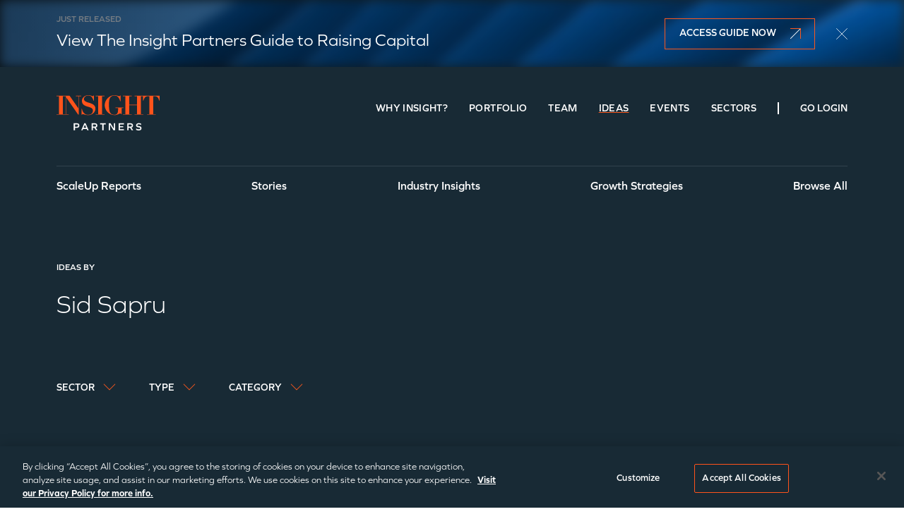

--- FILE ---
content_type: text/html; charset=UTF-8
request_url: https://www.insightpartners.com/ideas/search/?idea-author=5530
body_size: 45195
content:
<!DOCTYPE html>
<html lang="en-US">
<head>  <meta charset="UTF-8" />
  <meta http-equiv="X-UA-Compatible" content="IE=edge"><script type="text/javascript">(window.NREUM||(NREUM={})).init={privacy:{cookies_enabled:true},ajax:{deny_list:["bam.nr-data.net"]},feature_flags:["soft_nav"],distributed_tracing:{enabled:true}};(window.NREUM||(NREUM={})).loader_config={agentID:"718417673",accountID:"7194537",trustKey:"66686",xpid:"UwcOVVNQDxAGXFlbAgcBXlQ=",licenseKey:"NRJS-793e2054d248a00b34d",applicationID:"688956680",browserID:"718417673"};;/*! For license information please see nr-loader-spa-1.302.0.min.js.LICENSE.txt */
(()=>{var e,t,r={384:(e,t,r)=>{"use strict";r.d(t,{NT:()=>a,US:()=>d,Zm:()=>s,bQ:()=>u,dV:()=>c,pV:()=>l});var n=r(6154),i=r(1863),o=r(1910);const a={beacon:"bam.nr-data.net",errorBeacon:"bam.nr-data.net"};function s(){return n.gm.NREUM||(n.gm.NREUM={}),void 0===n.gm.newrelic&&(n.gm.newrelic=n.gm.NREUM),n.gm.NREUM}function c(){let e=s();return e.o||(e.o={ST:n.gm.setTimeout,SI:n.gm.setImmediate||n.gm.setInterval,CT:n.gm.clearTimeout,XHR:n.gm.XMLHttpRequest,REQ:n.gm.Request,EV:n.gm.Event,PR:n.gm.Promise,MO:n.gm.MutationObserver,FETCH:n.gm.fetch,WS:n.gm.WebSocket},(0,o.i)(...Object.values(e.o))),e}function u(e,t){let r=s();r.initializedAgents??={},t.initializedAt={ms:(0,i.t)(),date:new Date},r.initializedAgents[e]=t}function d(e,t){s()[e]=t}function l(){return function(){let e=s();const t=e.info||{};e.info={beacon:a.beacon,errorBeacon:a.errorBeacon,...t}}(),function(){let e=s();const t=e.init||{};e.init={...t}}(),c(),function(){let e=s();const t=e.loader_config||{};e.loader_config={...t}}(),s()}},782:(e,t,r)=>{"use strict";r.d(t,{T:()=>n});const n=r(860).K7.pageViewTiming},860:(e,t,r)=>{"use strict";r.d(t,{$J:()=>d,K7:()=>c,P3:()=>u,XX:()=>i,Yy:()=>s,df:()=>o,qY:()=>n,v4:()=>a});const n="events",i="jserrors",o="browser/blobs",a="rum",s="browser/logs",c={ajax:"ajax",genericEvents:"generic_events",jserrors:i,logging:"logging",metrics:"metrics",pageAction:"page_action",pageViewEvent:"page_view_event",pageViewTiming:"page_view_timing",sessionReplay:"session_replay",sessionTrace:"session_trace",softNav:"soft_navigations",spa:"spa"},u={[c.pageViewEvent]:1,[c.pageViewTiming]:2,[c.metrics]:3,[c.jserrors]:4,[c.spa]:5,[c.ajax]:6,[c.sessionTrace]:7,[c.softNav]:8,[c.sessionReplay]:9,[c.logging]:10,[c.genericEvents]:11},d={[c.pageViewEvent]:a,[c.pageViewTiming]:n,[c.ajax]:n,[c.spa]:n,[c.softNav]:n,[c.metrics]:i,[c.jserrors]:i,[c.sessionTrace]:o,[c.sessionReplay]:o,[c.logging]:s,[c.genericEvents]:"ins"}},944:(e,t,r)=>{"use strict";r.d(t,{R:()=>i});var n=r(3241);function i(e,t){"function"==typeof console.debug&&(console.debug("New Relic Warning: https://github.com/newrelic/newrelic-browser-agent/blob/main/docs/warning-codes.md#".concat(e),t),(0,n.W)({agentIdentifier:null,drained:null,type:"data",name:"warn",feature:"warn",data:{code:e,secondary:t}}))}},993:(e,t,r)=>{"use strict";r.d(t,{A$:()=>o,ET:()=>a,TZ:()=>s,p_:()=>i});var n=r(860);const i={ERROR:"ERROR",WARN:"WARN",INFO:"INFO",DEBUG:"DEBUG",TRACE:"TRACE"},o={OFF:0,ERROR:1,WARN:2,INFO:3,DEBUG:4,TRACE:5},a="log",s=n.K7.logging},1687:(e,t,r)=>{"use strict";r.d(t,{Ak:()=>u,Ze:()=>f,x3:()=>d});var n=r(3241),i=r(7836),o=r(3606),a=r(860),s=r(2646);const c={};function u(e,t){const r={staged:!1,priority:a.P3[t]||0};l(e),c[e].get(t)||c[e].set(t,r)}function d(e,t){e&&c[e]&&(c[e].get(t)&&c[e].delete(t),p(e,t,!1),c[e].size&&h(e))}function l(e){if(!e)throw new Error("agentIdentifier required");c[e]||(c[e]=new Map)}function f(e="",t="feature",r=!1){if(l(e),!e||!c[e].get(t)||r)return p(e,t);c[e].get(t).staged=!0,h(e)}function h(e){const t=Array.from(c[e]);t.every(([e,t])=>t.staged)&&(t.sort((e,t)=>e[1].priority-t[1].priority),t.forEach(([t])=>{c[e].delete(t),p(e,t)}))}function p(e,t,r=!0){const a=e?i.ee.get(e):i.ee,c=o.i.handlers;if(!a.aborted&&a.backlog&&c){if((0,n.W)({agentIdentifier:e,type:"lifecycle",name:"drain",feature:t}),r){const e=a.backlog[t],r=c[t];if(r){for(let t=0;e&&t<e.length;++t)g(e[t],r);Object.entries(r).forEach(([e,t])=>{Object.values(t||{}).forEach(t=>{t[0]?.on&&t[0]?.context()instanceof s.y&&t[0].on(e,t[1])})})}}a.isolatedBacklog||delete c[t],a.backlog[t]=null,a.emit("drain-"+t,[])}}function g(e,t){var r=e[1];Object.values(t[r]||{}).forEach(t=>{var r=e[0];if(t[0]===r){var n=t[1],i=e[3],o=e[2];n.apply(i,o)}})}},1741:(e,t,r)=>{"use strict";r.d(t,{W:()=>o});var n=r(944),i=r(4261);class o{#e(e,...t){if(this[e]!==o.prototype[e])return this[e](...t);(0,n.R)(35,e)}addPageAction(e,t){return this.#e(i.hG,e,t)}register(e){return this.#e(i.eY,e)}recordCustomEvent(e,t){return this.#e(i.fF,e,t)}setPageViewName(e,t){return this.#e(i.Fw,e,t)}setCustomAttribute(e,t,r){return this.#e(i.cD,e,t,r)}noticeError(e,t){return this.#e(i.o5,e,t)}setUserId(e){return this.#e(i.Dl,e)}setApplicationVersion(e){return this.#e(i.nb,e)}setErrorHandler(e){return this.#e(i.bt,e)}addRelease(e,t){return this.#e(i.k6,e,t)}log(e,t){return this.#e(i.$9,e,t)}start(){return this.#e(i.d3)}finished(e){return this.#e(i.BL,e)}recordReplay(){return this.#e(i.CH)}pauseReplay(){return this.#e(i.Tb)}addToTrace(e){return this.#e(i.U2,e)}setCurrentRouteName(e){return this.#e(i.PA,e)}interaction(e){return this.#e(i.dT,e)}wrapLogger(e,t,r){return this.#e(i.Wb,e,t,r)}measure(e,t){return this.#e(i.V1,e,t)}}},1863:(e,t,r)=>{"use strict";function n(){return Math.floor(performance.now())}r.d(t,{t:()=>n})},1910:(e,t,r)=>{"use strict";r.d(t,{i:()=>o});var n=r(944);const i=new Map;function o(...e){return e.every(e=>{if(i.has(e))return i.get(e);const t="function"==typeof e&&e.toString().includes("[native code]");return t||(0,n.R)(64,e?.name||e?.toString()),i.set(e,t),t})}},2555:(e,t,r)=>{"use strict";r.d(t,{D:()=>s,f:()=>a});var n=r(384),i=r(8122);const o={beacon:n.NT.beacon,errorBeacon:n.NT.errorBeacon,licenseKey:void 0,applicationID:void 0,sa:void 0,queueTime:void 0,applicationTime:void 0,ttGuid:void 0,user:void 0,account:void 0,product:void 0,extra:void 0,jsAttributes:{},userAttributes:void 0,atts:void 0,transactionName:void 0,tNamePlain:void 0};function a(e){try{return!!e.licenseKey&&!!e.errorBeacon&&!!e.applicationID}catch(e){return!1}}const s=e=>(0,i.a)(e,o)},2614:(e,t,r)=>{"use strict";r.d(t,{BB:()=>a,H3:()=>n,g:()=>u,iL:()=>c,tS:()=>s,uh:()=>i,wk:()=>o});const n="NRBA",i="SESSION",o=144e5,a=18e5,s={STARTED:"session-started",PAUSE:"session-pause",RESET:"session-reset",RESUME:"session-resume",UPDATE:"session-update"},c={SAME_TAB:"same-tab",CROSS_TAB:"cross-tab"},u={OFF:0,FULL:1,ERROR:2}},2646:(e,t,r)=>{"use strict";r.d(t,{y:()=>n});class n{constructor(e){this.contextId=e}}},2843:(e,t,r)=>{"use strict";r.d(t,{u:()=>i});var n=r(3878);function i(e,t=!1,r,i){(0,n.DD)("visibilitychange",function(){if(t)return void("hidden"===document.visibilityState&&e());e(document.visibilityState)},r,i)}},3241:(e,t,r)=>{"use strict";r.d(t,{W:()=>o});var n=r(6154);const i="newrelic";function o(e={}){try{n.gm.dispatchEvent(new CustomEvent(i,{detail:e}))}catch(e){}}},3304:(e,t,r)=>{"use strict";r.d(t,{A:()=>o});var n=r(7836);const i=()=>{const e=new WeakSet;return(t,r)=>{if("object"==typeof r&&null!==r){if(e.has(r))return;e.add(r)}return r}};function o(e){try{return JSON.stringify(e,i())??""}catch(e){try{n.ee.emit("internal-error",[e])}catch(e){}return""}}},3333:(e,t,r)=>{"use strict";r.d(t,{$v:()=>d,TZ:()=>n,Xh:()=>c,Zp:()=>i,kd:()=>u,mq:()=>s,nf:()=>a,qN:()=>o});const n=r(860).K7.genericEvents,i=["auxclick","click","copy","keydown","paste","scrollend"],o=["focus","blur"],a=4,s=1e3,c=2e3,u=["PageAction","UserAction","BrowserPerformance"],d={RESOURCES:"experimental.resources",REGISTER:"register"}},3434:(e,t,r)=>{"use strict";r.d(t,{Jt:()=>o,YM:()=>u});var n=r(7836),i=r(5607);const o="nr@original:".concat(i.W),a=50;var s=Object.prototype.hasOwnProperty,c=!1;function u(e,t){return e||(e=n.ee),r.inPlace=function(e,t,n,i,o){n||(n="");const a="-"===n.charAt(0);for(let s=0;s<t.length;s++){const c=t[s],u=e[c];l(u)||(e[c]=r(u,a?c+n:n,i,c,o))}},r.flag=o,r;function r(t,r,n,c,u){return l(t)?t:(r||(r=""),nrWrapper[o]=t,function(e,t,r){if(Object.defineProperty&&Object.keys)try{return Object.keys(e).forEach(function(r){Object.defineProperty(t,r,{get:function(){return e[r]},set:function(t){return e[r]=t,t}})}),t}catch(e){d([e],r)}for(var n in e)s.call(e,n)&&(t[n]=e[n])}(t,nrWrapper,e),nrWrapper);function nrWrapper(){var o,s,l,f;let h;try{s=this,o=[...arguments],l="function"==typeof n?n(o,s):n||{}}catch(t){d([t,"",[o,s,c],l],e)}i(r+"start",[o,s,c],l,u);const p=performance.now();let g;try{return f=t.apply(s,o),g=performance.now(),f}catch(e){throw g=performance.now(),i(r+"err",[o,s,e],l,u),h=e,h}finally{const e=g-p,t={start:p,end:g,duration:e,isLongTask:e>=a,methodName:c,thrownError:h};t.isLongTask&&i("long-task",[t,s],l,u),i(r+"end",[o,s,f],l,u)}}}function i(r,n,i,o){if(!c||t){var a=c;c=!0;try{e.emit(r,n,i,t,o)}catch(t){d([t,r,n,i],e)}c=a}}}function d(e,t){t||(t=n.ee);try{t.emit("internal-error",e)}catch(e){}}function l(e){return!(e&&"function"==typeof e&&e.apply&&!e[o])}},3606:(e,t,r)=>{"use strict";r.d(t,{i:()=>o});var n=r(9908);o.on=a;var i=o.handlers={};function o(e,t,r,o){a(o||n.d,i,e,t,r)}function a(e,t,r,i,o){o||(o="feature"),e||(e=n.d);var a=t[o]=t[o]||{};(a[r]=a[r]||[]).push([e,i])}},3738:(e,t,r)=>{"use strict";r.d(t,{He:()=>i,Kp:()=>s,Lc:()=>u,Rz:()=>d,TZ:()=>n,bD:()=>o,d3:()=>a,jx:()=>l,sl:()=>f,uP:()=>c});const n=r(860).K7.sessionTrace,i="bstResource",o="resource",a="-start",s="-end",c="fn"+a,u="fn"+s,d="pushState",l=1e3,f=3e4},3785:(e,t,r)=>{"use strict";r.d(t,{R:()=>c,b:()=>u});var n=r(9908),i=r(1863),o=r(860),a=r(8154),s=r(993);function c(e,t,r={},c=s.p_.INFO,u,d=(0,i.t)()){(0,n.p)(a.xV,["API/logging/".concat(c.toLowerCase(),"/called")],void 0,o.K7.metrics,e),(0,n.p)(s.ET,[d,t,r,c,u],void 0,o.K7.logging,e)}function u(e){return"string"==typeof e&&Object.values(s.p_).some(t=>t===e.toUpperCase().trim())}},3878:(e,t,r)=>{"use strict";function n(e,t){return{capture:e,passive:!1,signal:t}}function i(e,t,r=!1,i){window.addEventListener(e,t,n(r,i))}function o(e,t,r=!1,i){document.addEventListener(e,t,n(r,i))}r.d(t,{DD:()=>o,jT:()=>n,sp:()=>i})},3962:(e,t,r)=>{"use strict";r.d(t,{AM:()=>a,O2:()=>l,OV:()=>o,Qu:()=>f,TZ:()=>c,ih:()=>h,pP:()=>s,t1:()=>d,tC:()=>i,wD:()=>u});var n=r(860);const i=["click","keydown","submit"],o="popstate",a="api",s="initialPageLoad",c=n.K7.softNav,u=5e3,d=500,l={INITIAL_PAGE_LOAD:"",ROUTE_CHANGE:1,UNSPECIFIED:2},f={INTERACTION:1,AJAX:2,CUSTOM_END:3,CUSTOM_TRACER:4},h={IP:"in progress",PF:"pending finish",FIN:"finished",CAN:"cancelled"}},4234:(e,t,r)=>{"use strict";r.d(t,{W:()=>o});var n=r(7836),i=r(1687);class o{constructor(e,t){this.agentIdentifier=e,this.ee=n.ee.get(e),this.featureName=t,this.blocked=!1}deregisterDrain(){(0,i.x3)(this.agentIdentifier,this.featureName)}}},4261:(e,t,r)=>{"use strict";r.d(t,{$9:()=>d,BL:()=>c,CH:()=>p,Dl:()=>R,Fw:()=>w,PA:()=>v,Pl:()=>n,Tb:()=>f,U2:()=>a,V1:()=>E,Wb:()=>T,bt:()=>y,cD:()=>b,d3:()=>x,dT:()=>u,eY:()=>g,fF:()=>h,hG:()=>o,hw:()=>i,k6:()=>s,nb:()=>m,o5:()=>l});const n="api-",i=n+"ixn-",o="addPageAction",a="addToTrace",s="addRelease",c="finished",u="interaction",d="log",l="noticeError",f="pauseReplay",h="recordCustomEvent",p="recordReplay",g="register",m="setApplicationVersion",v="setCurrentRouteName",b="setCustomAttribute",y="setErrorHandler",w="setPageViewName",R="setUserId",x="start",T="wrapLogger",E="measure"},4387:(e,t,r)=>{"use strict";function n(e={}){return!(!e.id||!e.name)}function i(e,t){if(2!==t?.harvestEndpointVersion)return{};const r=t.agentRef.runtime.appMetadata.agents[0].entityGuid;return n(e)?{"mfe.id":e.id,"mfe.name":e.name,eventSource:"MicroFrontendBrowserAgent","parent.id":r}:{"entity.guid":r,appId:t.agentRef.info.applicationID}}r.d(t,{U:()=>i,c:()=>n})},5205:(e,t,r)=>{"use strict";r.d(t,{j:()=>_});var n=r(384),i=r(1741);var o=r(2555),a=r(3333);const s=e=>{if(!e||"string"!=typeof e)return!1;try{document.createDocumentFragment().querySelector(e)}catch{return!1}return!0};var c=r(2614),u=r(944),d=r(8122);const l="[data-nr-mask]",f=e=>(0,d.a)(e,(()=>{const e={feature_flags:[],experimental:{allow_registered_children:!1,resources:!1},mask_selector:"*",block_selector:"[data-nr-block]",mask_input_options:{color:!1,date:!1,"datetime-local":!1,email:!1,month:!1,number:!1,range:!1,search:!1,tel:!1,text:!1,time:!1,url:!1,week:!1,textarea:!1,select:!1,password:!0}};return{ajax:{deny_list:void 0,block_internal:!0,enabled:!0,autoStart:!0},api:{get allow_registered_children(){return e.feature_flags.includes(a.$v.REGISTER)||e.experimental.allow_registered_children},set allow_registered_children(t){e.experimental.allow_registered_children=t},duplicate_registered_data:!1},distributed_tracing:{enabled:void 0,exclude_newrelic_header:void 0,cors_use_newrelic_header:void 0,cors_use_tracecontext_headers:void 0,allowed_origins:void 0},get feature_flags(){return e.feature_flags},set feature_flags(t){e.feature_flags=t},generic_events:{enabled:!0,autoStart:!0},harvest:{interval:30},jserrors:{enabled:!0,autoStart:!0},logging:{enabled:!0,autoStart:!0},metrics:{enabled:!0,autoStart:!0},obfuscate:void 0,page_action:{enabled:!0},page_view_event:{enabled:!0,autoStart:!0},page_view_timing:{enabled:!0,autoStart:!0},performance:{capture_marks:!1,capture_measures:!1,capture_detail:!0,resources:{get enabled(){return e.feature_flags.includes(a.$v.RESOURCES)||e.experimental.resources},set enabled(t){e.experimental.resources=t},asset_types:[],first_party_domains:[],ignore_newrelic:!0}},privacy:{cookies_enabled:!0},proxy:{assets:void 0,beacon:void 0},session:{expiresMs:c.wk,inactiveMs:c.BB},session_replay:{autoStart:!0,enabled:!1,preload:!1,sampling_rate:10,error_sampling_rate:100,collect_fonts:!1,inline_images:!1,fix_stylesheets:!0,mask_all_inputs:!0,get mask_text_selector(){return e.mask_selector},set mask_text_selector(t){s(t)?e.mask_selector="".concat(t,",").concat(l):""===t||null===t?e.mask_selector=l:(0,u.R)(5,t)},get block_class(){return"nr-block"},get ignore_class(){return"nr-ignore"},get mask_text_class(){return"nr-mask"},get block_selector(){return e.block_selector},set block_selector(t){s(t)?e.block_selector+=",".concat(t):""!==t&&(0,u.R)(6,t)},get mask_input_options(){return e.mask_input_options},set mask_input_options(t){t&&"object"==typeof t?e.mask_input_options={...t,password:!0}:(0,u.R)(7,t)}},session_trace:{enabled:!0,autoStart:!0},soft_navigations:{enabled:!0,autoStart:!0},spa:{enabled:!0,autoStart:!0},ssl:void 0,user_actions:{enabled:!0,elementAttributes:["id","className","tagName","type"]}}})());var h=r(6154),p=r(9324);let g=0;const m={buildEnv:p.F3,distMethod:p.Xs,version:p.xv,originTime:h.WN},v={appMetadata:{},customTransaction:void 0,denyList:void 0,disabled:!1,harvester:void 0,isolatedBacklog:!1,isRecording:!1,loaderType:void 0,maxBytes:3e4,obfuscator:void 0,onerror:void 0,ptid:void 0,releaseIds:{},session:void 0,timeKeeper:void 0,registeredEntities:[],jsAttributesMetadata:{bytes:0},get harvestCount(){return++g}},b=e=>{const t=(0,d.a)(e,v),r=Object.keys(m).reduce((e,t)=>(e[t]={value:m[t],writable:!1,configurable:!0,enumerable:!0},e),{});return Object.defineProperties(t,r)};var y=r(5701);const w=e=>{const t=e.startsWith("http");e+="/",r.p=t?e:"https://"+e};var R=r(7836),x=r(3241);const T={accountID:void 0,trustKey:void 0,agentID:void 0,licenseKey:void 0,applicationID:void 0,xpid:void 0},E=e=>(0,d.a)(e,T),A=new Set;function _(e,t={},r,a){let{init:s,info:c,loader_config:u,runtime:d={},exposed:l=!0}=t;if(!c){const e=(0,n.pV)();s=e.init,c=e.info,u=e.loader_config}e.init=f(s||{}),e.loader_config=E(u||{}),c.jsAttributes??={},h.bv&&(c.jsAttributes.isWorker=!0),e.info=(0,o.D)(c);const p=e.init,g=[c.beacon,c.errorBeacon];A.has(e.agentIdentifier)||(p.proxy.assets&&(w(p.proxy.assets),g.push(p.proxy.assets)),p.proxy.beacon&&g.push(p.proxy.beacon),e.beacons=[...g],function(e){const t=(0,n.pV)();Object.getOwnPropertyNames(i.W.prototype).forEach(r=>{const n=i.W.prototype[r];if("function"!=typeof n||"constructor"===n)return;let o=t[r];e[r]&&!1!==e.exposed&&"micro-agent"!==e.runtime?.loaderType&&(t[r]=(...t)=>{const n=e[r](...t);return o?o(...t):n})})}(e),(0,n.US)("activatedFeatures",y.B),e.runSoftNavOverSpa&&=!0===p.soft_navigations.enabled&&p.feature_flags.includes("soft_nav")),d.denyList=[...p.ajax.deny_list||[],...p.ajax.block_internal?g:[]],d.ptid=e.agentIdentifier,d.loaderType=r,e.runtime=b(d),A.has(e.agentIdentifier)||(e.ee=R.ee.get(e.agentIdentifier),e.exposed=l,(0,x.W)({agentIdentifier:e.agentIdentifier,drained:!!y.B?.[e.agentIdentifier],type:"lifecycle",name:"initialize",feature:void 0,data:e.config})),A.add(e.agentIdentifier)}},5270:(e,t,r)=>{"use strict";r.d(t,{Aw:()=>a,SR:()=>o,rF:()=>s});var n=r(384),i=r(7767);function o(e){return!!(0,n.dV)().o.MO&&(0,i.V)(e)&&!0===e?.session_trace.enabled}function a(e){return!0===e?.session_replay.preload&&o(e)}function s(e,t){try{if("string"==typeof t?.type){if("password"===t.type.toLowerCase())return"*".repeat(e?.length||0);if(void 0!==t?.dataset?.nrUnmask||t?.classList?.contains("nr-unmask"))return e}}catch(e){}return"string"==typeof e?e.replace(/[\S]/g,"*"):"*".repeat(e?.length||0)}},5289:(e,t,r)=>{"use strict";r.d(t,{GG:()=>o,Qr:()=>s,sB:()=>a});var n=r(3878);function i(){return"undefined"==typeof document||"complete"===document.readyState}function o(e,t){if(i())return e();(0,n.sp)("load",e,t)}function a(e){if(i())return e();(0,n.DD)("DOMContentLoaded",e)}function s(e){if(i())return e();(0,n.sp)("popstate",e)}},5607:(e,t,r)=>{"use strict";r.d(t,{W:()=>n});const n=(0,r(9566).bz)()},5701:(e,t,r)=>{"use strict";r.d(t,{B:()=>o,t:()=>a});var n=r(3241);const i=new Set,o={};function a(e,t){const r=t.agentIdentifier;o[r]??={},e&&"object"==typeof e&&(i.has(r)||(t.ee.emit("rumresp",[e]),o[r]=e,i.add(r),(0,n.W)({agentIdentifier:r,loaded:!0,drained:!0,type:"lifecycle",name:"load",feature:void 0,data:e})))}},6154:(e,t,r)=>{"use strict";r.d(t,{A4:()=>s,OF:()=>d,RI:()=>i,WN:()=>h,bv:()=>o,gm:()=>a,lR:()=>f,m:()=>u,mw:()=>c,sb:()=>l});var n=r(1863);const i="undefined"!=typeof window&&!!window.document,o="undefined"!=typeof WorkerGlobalScope&&("undefined"!=typeof self&&self instanceof WorkerGlobalScope&&self.navigator instanceof WorkerNavigator||"undefined"!=typeof globalThis&&globalThis instanceof WorkerGlobalScope&&globalThis.navigator instanceof WorkerNavigator),a=i?window:"undefined"!=typeof WorkerGlobalScope&&("undefined"!=typeof self&&self instanceof WorkerGlobalScope&&self||"undefined"!=typeof globalThis&&globalThis instanceof WorkerGlobalScope&&globalThis),s="complete"===a?.document?.readyState,c=Boolean("hidden"===a?.document?.visibilityState),u=""+a?.location,d=/iPad|iPhone|iPod/.test(a.navigator?.userAgent),l=d&&"undefined"==typeof SharedWorker,f=(()=>{const e=a.navigator?.userAgent?.match(/Firefox[/\s](\d+\.\d+)/);return Array.isArray(e)&&e.length>=2?+e[1]:0})(),h=Date.now()-(0,n.t)()},6344:(e,t,r)=>{"use strict";r.d(t,{BB:()=>d,G4:()=>o,Qb:()=>l,TZ:()=>i,Ug:()=>a,_s:()=>s,bc:()=>u,yP:()=>c});var n=r(2614);const i=r(860).K7.sessionReplay,o={RECORD:"recordReplay",PAUSE:"pauseReplay",ERROR_DURING_REPLAY:"errorDuringReplay"},a=.12,s={DomContentLoaded:0,Load:1,FullSnapshot:2,IncrementalSnapshot:3,Meta:4,Custom:5},c={[n.g.ERROR]:15e3,[n.g.FULL]:3e5,[n.g.OFF]:0},u={RESET:{message:"Session was reset",sm:"Reset"},IMPORT:{message:"Recorder failed to import",sm:"Import"},TOO_MANY:{message:"429: Too Many Requests",sm:"Too-Many"},TOO_BIG:{message:"Payload was too large",sm:"Too-Big"},CROSS_TAB:{message:"Session Entity was set to OFF on another tab",sm:"Cross-Tab"},ENTITLEMENTS:{message:"Session Replay is not allowed and will not be started",sm:"Entitlement"}},d=5e3,l={API:"api",RESUME:"resume",SWITCH_TO_FULL:"switchToFull",INITIALIZE:"initialize",PRELOAD:"preload"}},6389:(e,t,r)=>{"use strict";function n(e,t=500,r={}){const n=r?.leading||!1;let i;return(...r)=>{n&&void 0===i&&(e.apply(this,r),i=setTimeout(()=>{i=clearTimeout(i)},t)),n||(clearTimeout(i),i=setTimeout(()=>{e.apply(this,r)},t))}}function i(e){let t=!1;return(...r)=>{t||(t=!0,e.apply(this,r))}}r.d(t,{J:()=>i,s:()=>n})},6630:(e,t,r)=>{"use strict";r.d(t,{T:()=>n});const n=r(860).K7.pageViewEvent},6774:(e,t,r)=>{"use strict";r.d(t,{T:()=>n});const n=r(860).K7.jserrors},7295:(e,t,r)=>{"use strict";r.d(t,{Xv:()=>a,gX:()=>i,iW:()=>o});var n=[];function i(e){if(!e||o(e))return!1;if(0===n.length)return!0;for(var t=0;t<n.length;t++){var r=n[t];if("*"===r.hostname)return!1;if(s(r.hostname,e.hostname)&&c(r.pathname,e.pathname))return!1}return!0}function o(e){return void 0===e.hostname}function a(e){if(n=[],e&&e.length)for(var t=0;t<e.length;t++){let r=e[t];if(!r)continue;0===r.indexOf("http://")?r=r.substring(7):0===r.indexOf("https://")&&(r=r.substring(8));const i=r.indexOf("/");let o,a;i>0?(o=r.substring(0,i),a=r.substring(i)):(o=r,a="");let[s]=o.split(":");n.push({hostname:s,pathname:a})}}function s(e,t){return!(e.length>t.length)&&t.indexOf(e)===t.length-e.length}function c(e,t){return 0===e.indexOf("/")&&(e=e.substring(1)),0===t.indexOf("/")&&(t=t.substring(1)),""===e||e===t}},7378:(e,t,r)=>{"use strict";r.d(t,{$p:()=>x,BR:()=>b,Kp:()=>R,L3:()=>y,Lc:()=>c,NC:()=>o,SG:()=>d,TZ:()=>i,U6:()=>p,UT:()=>m,d3:()=>w,dT:()=>f,e5:()=>E,gx:()=>v,l9:()=>l,oW:()=>h,op:()=>g,rw:()=>u,tH:()=>A,uP:()=>s,wW:()=>T,xq:()=>a});var n=r(384);const i=r(860).K7.spa,o=["click","submit","keypress","keydown","keyup","change"],a=999,s="fn-start",c="fn-end",u="cb-start",d="api-ixn-",l="remaining",f="interaction",h="spaNode",p="jsonpNode",g="fetch-start",m="fetch-done",v="fetch-body-",b="jsonp-end",y=(0,n.dV)().o.ST,w="-start",R="-end",x="-body",T="cb"+R,E="jsTime",A="fetch"},7485:(e,t,r)=>{"use strict";r.d(t,{D:()=>i});var n=r(6154);function i(e){if(0===(e||"").indexOf("data:"))return{protocol:"data"};try{const t=new URL(e,location.href),r={port:t.port,hostname:t.hostname,pathname:t.pathname,search:t.search,protocol:t.protocol.slice(0,t.protocol.indexOf(":")),sameOrigin:t.protocol===n.gm?.location?.protocol&&t.host===n.gm?.location?.host};return r.port&&""!==r.port||("http:"===t.protocol&&(r.port="80"),"https:"===t.protocol&&(r.port="443")),r.pathname&&""!==r.pathname?r.pathname.startsWith("/")||(r.pathname="/".concat(r.pathname)):r.pathname="/",r}catch(e){return{}}}},7699:(e,t,r)=>{"use strict";r.d(t,{It:()=>o,KC:()=>s,No:()=>i,qh:()=>a});var n=r(860);const i=16e3,o=1e6,a="SESSION_ERROR",s={[n.K7.logging]:!0,[n.K7.genericEvents]:!1,[n.K7.jserrors]:!1,[n.K7.ajax]:!1}},7767:(e,t,r)=>{"use strict";r.d(t,{V:()=>i});var n=r(6154);const i=e=>n.RI&&!0===e?.privacy.cookies_enabled},7836:(e,t,r)=>{"use strict";r.d(t,{P:()=>s,ee:()=>c});var n=r(384),i=r(8990),o=r(2646),a=r(5607);const s="nr@context:".concat(a.W),c=function e(t,r){var n={},a={},d={},l=!1;try{l=16===r.length&&u.initializedAgents?.[r]?.runtime.isolatedBacklog}catch(e){}var f={on:p,addEventListener:p,removeEventListener:function(e,t){var r=n[e];if(!r)return;for(var i=0;i<r.length;i++)r[i]===t&&r.splice(i,1)},emit:function(e,r,n,i,o){!1!==o&&(o=!0);if(c.aborted&&!i)return;t&&o&&t.emit(e,r,n);var s=h(n);g(e).forEach(e=>{e.apply(s,r)});var u=v()[a[e]];u&&u.push([f,e,r,s]);return s},get:m,listeners:g,context:h,buffer:function(e,t){const r=v();if(t=t||"feature",f.aborted)return;Object.entries(e||{}).forEach(([e,n])=>{a[n]=t,t in r||(r[t]=[])})},abort:function(){f._aborted=!0,Object.keys(f.backlog).forEach(e=>{delete f.backlog[e]})},isBuffering:function(e){return!!v()[a[e]]},debugId:r,backlog:l?{}:t&&"object"==typeof t.backlog?t.backlog:{},isolatedBacklog:l};return Object.defineProperty(f,"aborted",{get:()=>{let e=f._aborted||!1;return e||(t&&(e=t.aborted),e)}}),f;function h(e){return e&&e instanceof o.y?e:e?(0,i.I)(e,s,()=>new o.y(s)):new o.y(s)}function p(e,t){n[e]=g(e).concat(t)}function g(e){return n[e]||[]}function m(t){return d[t]=d[t]||e(f,t)}function v(){return f.backlog}}(void 0,"globalEE"),u=(0,n.Zm)();u.ee||(u.ee=c)},8122:(e,t,r)=>{"use strict";r.d(t,{a:()=>i});var n=r(944);function i(e,t){try{if(!e||"object"!=typeof e)return(0,n.R)(3);if(!t||"object"!=typeof t)return(0,n.R)(4);const r=Object.create(Object.getPrototypeOf(t),Object.getOwnPropertyDescriptors(t)),o=0===Object.keys(r).length?e:r;for(let a in o)if(void 0!==e[a])try{if(null===e[a]){r[a]=null;continue}Array.isArray(e[a])&&Array.isArray(t[a])?r[a]=Array.from(new Set([...e[a],...t[a]])):"object"==typeof e[a]&&"object"==typeof t[a]?r[a]=i(e[a],t[a]):r[a]=e[a]}catch(e){r[a]||(0,n.R)(1,e)}return r}catch(e){(0,n.R)(2,e)}}},8139:(e,t,r)=>{"use strict";r.d(t,{u:()=>f});var n=r(7836),i=r(3434),o=r(8990),a=r(6154);const s={},c=a.gm.XMLHttpRequest,u="addEventListener",d="removeEventListener",l="nr@wrapped:".concat(n.P);function f(e){var t=function(e){return(e||n.ee).get("events")}(e);if(s[t.debugId]++)return t;s[t.debugId]=1;var r=(0,i.YM)(t,!0);function f(e){r.inPlace(e,[u,d],"-",p)}function p(e,t){return e[1]}return"getPrototypeOf"in Object&&(a.RI&&h(document,f),c&&h(c.prototype,f),h(a.gm,f)),t.on(u+"-start",function(e,t){var n=e[1];if(null!==n&&("function"==typeof n||"object"==typeof n)&&"newrelic"!==e[0]){var i=(0,o.I)(n,l,function(){var e={object:function(){if("function"!=typeof n.handleEvent)return;return n.handleEvent.apply(n,arguments)},function:n}[typeof n];return e?r(e,"fn-",null,e.name||"anonymous"):n});this.wrapped=e[1]=i}}),t.on(d+"-start",function(e){e[1]=this.wrapped||e[1]}),t}function h(e,t,...r){let n=e;for(;"object"==typeof n&&!Object.prototype.hasOwnProperty.call(n,u);)n=Object.getPrototypeOf(n);n&&t(n,...r)}},8154:(e,t,r)=>{"use strict";r.d(t,{z_:()=>o,XG:()=>s,TZ:()=>n,rs:()=>i,xV:()=>a});r(6154),r(9566),r(384);const n=r(860).K7.metrics,i="sm",o="cm",a="storeSupportabilityMetrics",s="storeEventMetrics"},8374:(e,t,r)=>{r.nc=(()=>{try{return document?.currentScript?.nonce}catch(e){}return""})()},8990:(e,t,r)=>{"use strict";r.d(t,{I:()=>i});var n=Object.prototype.hasOwnProperty;function i(e,t,r){if(n.call(e,t))return e[t];var i=r();if(Object.defineProperty&&Object.keys)try{return Object.defineProperty(e,t,{value:i,writable:!0,enumerable:!1}),i}catch(e){}return e[t]=i,i}},9300:(e,t,r)=>{"use strict";r.d(t,{T:()=>n});const n=r(860).K7.ajax},9324:(e,t,r)=>{"use strict";r.d(t,{AJ:()=>a,F3:()=>i,Xs:()=>o,Yq:()=>s,xv:()=>n});const n="1.302.0",i="PROD",o="CDN",a="@newrelic/rrweb",s="1.0.1"},9566:(e,t,r)=>{"use strict";r.d(t,{LA:()=>s,ZF:()=>c,bz:()=>a,el:()=>u});var n=r(6154);const i="xxxxxxxx-xxxx-4xxx-yxxx-xxxxxxxxxxxx";function o(e,t){return e?15&e[t]:16*Math.random()|0}function a(){const e=n.gm?.crypto||n.gm?.msCrypto;let t,r=0;return e&&e.getRandomValues&&(t=e.getRandomValues(new Uint8Array(30))),i.split("").map(e=>"x"===e?o(t,r++).toString(16):"y"===e?(3&o()|8).toString(16):e).join("")}function s(e){const t=n.gm?.crypto||n.gm?.msCrypto;let r,i=0;t&&t.getRandomValues&&(r=t.getRandomValues(new Uint8Array(e)));const a=[];for(var s=0;s<e;s++)a.push(o(r,i++).toString(16));return a.join("")}function c(){return s(16)}function u(){return s(32)}},9908:(e,t,r)=>{"use strict";r.d(t,{d:()=>n,p:()=>i});var n=r(7836).ee.get("handle");function i(e,t,r,i,o){o?(o.buffer([e],i),o.emit(e,t,r)):(n.buffer([e],i),n.emit(e,t,r))}}},n={};function i(e){var t=n[e];if(void 0!==t)return t.exports;var o=n[e]={exports:{}};return r[e](o,o.exports,i),o.exports}i.m=r,i.d=(e,t)=>{for(var r in t)i.o(t,r)&&!i.o(e,r)&&Object.defineProperty(e,r,{enumerable:!0,get:t[r]})},i.f={},i.e=e=>Promise.all(Object.keys(i.f).reduce((t,r)=>(i.f[r](e,t),t),[])),i.u=e=>({212:"nr-spa-compressor",249:"nr-spa-recorder",478:"nr-spa"}[e]+"-1.302.0.min.js"),i.o=(e,t)=>Object.prototype.hasOwnProperty.call(e,t),e={},t="NRBA-1.302.0.PROD:",i.l=(r,n,o,a)=>{if(e[r])e[r].push(n);else{var s,c;if(void 0!==o)for(var u=document.getElementsByTagName("script"),d=0;d<u.length;d++){var l=u[d];if(l.getAttribute("src")==r||l.getAttribute("data-webpack")==t+o){s=l;break}}if(!s){c=!0;var f={478:"sha512-et4eqFkcD6+Z71h33KYPiiAOMr5fyZ1HImNOrGswghuDrKIj7niWOwg3RWg+8TpTcZ0yzzll8oYNDiAX1WXraw==",249:"sha512-m/7InETzWcM0kCLJfqT/2vmV1Zs98JekxGeUcmQe9kauyn31VeP+2xJH+qt156WKCOLL7p503ATnehElqw1gnQ==",212:"sha512-Ed30EgOV4akpDvOaqpf/6nP9OreWlwun3X9xxl+erWeEjX64VUNxzVFPixvdU+WbzLtJS9S8j8phFbfXxEyvJg=="};(s=document.createElement("script")).charset="utf-8",i.nc&&s.setAttribute("nonce",i.nc),s.setAttribute("data-webpack",t+o),s.src=r,0!==s.src.indexOf(window.location.origin+"/")&&(s.crossOrigin="anonymous"),f[a]&&(s.integrity=f[a])}e[r]=[n];var h=(t,n)=>{s.onerror=s.onload=null,clearTimeout(p);var i=e[r];if(delete e[r],s.parentNode&&s.parentNode.removeChild(s),i&&i.forEach(e=>e(n)),t)return t(n)},p=setTimeout(h.bind(null,void 0,{type:"timeout",target:s}),12e4);s.onerror=h.bind(null,s.onerror),s.onload=h.bind(null,s.onload),c&&document.head.appendChild(s)}},i.r=e=>{"undefined"!=typeof Symbol&&Symbol.toStringTag&&Object.defineProperty(e,Symbol.toStringTag,{value:"Module"}),Object.defineProperty(e,"__esModule",{value:!0})},i.p="https://js-agent.newrelic.com/",(()=>{var e={38:0,788:0};i.f.j=(t,r)=>{var n=i.o(e,t)?e[t]:void 0;if(0!==n)if(n)r.push(n[2]);else{var o=new Promise((r,i)=>n=e[t]=[r,i]);r.push(n[2]=o);var a=i.p+i.u(t),s=new Error;i.l(a,r=>{if(i.o(e,t)&&(0!==(n=e[t])&&(e[t]=void 0),n)){var o=r&&("load"===r.type?"missing":r.type),a=r&&r.target&&r.target.src;s.message="Loading chunk "+t+" failed.\n("+o+": "+a+")",s.name="ChunkLoadError",s.type=o,s.request=a,n[1](s)}},"chunk-"+t,t)}};var t=(t,r)=>{var n,o,[a,s,c]=r,u=0;if(a.some(t=>0!==e[t])){for(n in s)i.o(s,n)&&(i.m[n]=s[n]);if(c)c(i)}for(t&&t(r);u<a.length;u++)o=a[u],i.o(e,o)&&e[o]&&e[o][0](),e[o]=0},r=self["webpackChunk:NRBA-1.302.0.PROD"]=self["webpackChunk:NRBA-1.302.0.PROD"]||[];r.forEach(t.bind(null,0)),r.push=t.bind(null,r.push.bind(r))})(),(()=>{"use strict";i(8374);var e=i(9566),t=i(1741);class r extends t.W{agentIdentifier=(0,e.LA)(16)}var n=i(860);const o=Object.values(n.K7);var a=i(5205);var s=i(9908),c=i(1863),u=i(4261),d=i(3241),l=i(944),f=i(5701),h=i(8154);function p(e,t,i,o){const a=o||i;!a||a[e]&&a[e]!==r.prototype[e]||(a[e]=function(){(0,s.p)(h.xV,["API/"+e+"/called"],void 0,n.K7.metrics,i.ee),(0,d.W)({agentIdentifier:i.agentIdentifier,drained:!!f.B?.[i.agentIdentifier],type:"data",name:"api",feature:u.Pl+e,data:{}});try{return t.apply(this,arguments)}catch(e){(0,l.R)(23,e)}})}function g(e,t,r,n,i){const o=e.info;null===r?delete o.jsAttributes[t]:o.jsAttributes[t]=r,(i||null===r)&&(0,s.p)(u.Pl+n,[(0,c.t)(),t,r],void 0,"session",e.ee)}var m=i(1687),v=i(4234),b=i(5289),y=i(6154),w=i(5270),R=i(7767),x=i(6389),T=i(7699);class E extends v.W{constructor(e,t){super(e.agentIdentifier,t),this.agentRef=e,this.abortHandler=void 0,this.featAggregate=void 0,this.onAggregateImported=void 0,this.deferred=Promise.resolve(),!1===e.init[this.featureName].autoStart?this.deferred=new Promise((t,r)=>{this.ee.on("manual-start-all",(0,x.J)(()=>{(0,m.Ak)(e.agentIdentifier,this.featureName),t()}))}):(0,m.Ak)(e.agentIdentifier,t)}importAggregator(e,t,r={}){if(this.featAggregate)return;let n;this.onAggregateImported=new Promise(e=>{n=e});const o=async()=>{let o;await this.deferred;try{if((0,R.V)(e.init)){const{setupAgentSession:t}=await i.e(478).then(i.bind(i,8766));o=t(e)}}catch(e){(0,l.R)(20,e),this.ee.emit("internal-error",[e]),(0,s.p)(T.qh,[e],void 0,this.featureName,this.ee)}try{if(!this.#t(this.featureName,o,e.init))return(0,m.Ze)(this.agentIdentifier,this.featureName),void n(!1);const{Aggregate:i}=await t();this.featAggregate=new i(e,r),e.runtime.harvester.initializedAggregates.push(this.featAggregate),n(!0)}catch(e){(0,l.R)(34,e),this.abortHandler?.(),(0,m.Ze)(this.agentIdentifier,this.featureName,!0),n(!1),this.ee&&this.ee.abort()}};y.RI?(0,b.GG)(()=>o(),!0):o()}#t(e,t,r){if(this.blocked)return!1;switch(e){case n.K7.sessionReplay:return(0,w.SR)(r)&&!!t;case n.K7.sessionTrace:return!!t;default:return!0}}}var A=i(6630),_=i(2614);class S extends E{static featureName=A.T;constructor(e){var t;super(e,A.T),this.setupInspectionEvents(e.agentIdentifier),t=e,p(u.Fw,function(e,r){"string"==typeof e&&("/"!==e.charAt(0)&&(e="/"+e),t.runtime.customTransaction=(r||"http://custom.transaction")+e,(0,s.p)(u.Pl+u.Fw,[(0,c.t)()],void 0,void 0,t.ee))},t),this.ee.on("api-send-rum",(e,t)=>(0,s.p)("send-rum",[e,t],void 0,this.featureName,this.ee)),this.importAggregator(e,()=>i.e(478).then(i.bind(i,1983)))}setupInspectionEvents(e){const t=(t,r)=>{t&&(0,d.W)({agentIdentifier:e,timeStamp:t.timeStamp,loaded:"complete"===t.target.readyState,type:"window",name:r,data:t.target.location+""})};(0,b.sB)(e=>{t(e,"DOMContentLoaded")}),(0,b.GG)(e=>{t(e,"load")}),(0,b.Qr)(e=>{t(e,"navigate")}),this.ee.on(_.tS.UPDATE,(t,r)=>{(0,d.W)({agentIdentifier:e,type:"lifecycle",name:"session",data:r})})}}var O=i(384);var N=i(2843),I=i(3878),P=i(782);class j extends E{static featureName=P.T;constructor(e){super(e,P.T),y.RI&&((0,N.u)(()=>(0,s.p)("docHidden",[(0,c.t)()],void 0,P.T,this.ee),!0),(0,I.sp)("pagehide",()=>(0,s.p)("winPagehide",[(0,c.t)()],void 0,P.T,this.ee)),this.importAggregator(e,()=>i.e(478).then(i.bind(i,9917))))}}class k extends E{static featureName=h.TZ;constructor(e){super(e,h.TZ),y.RI&&document.addEventListener("securitypolicyviolation",e=>{(0,s.p)(h.xV,["Generic/CSPViolation/Detected"],void 0,this.featureName,this.ee)}),this.importAggregator(e,()=>i.e(478).then(i.bind(i,6555)))}}var C=i(6774),L=i(3304);class H{constructor(e,t,r,n,i){this.name="UncaughtError",this.message="string"==typeof e?e:(0,L.A)(e),this.sourceURL=t,this.line=r,this.column=n,this.__newrelic=i}}function M(e){return U(e)?e:new H(void 0!==e?.message?e.message:e,e?.filename||e?.sourceURL,e?.lineno||e?.line,e?.colno||e?.col,e?.__newrelic,e?.cause)}function K(e){const t="Unhandled Promise Rejection: ";if(!e?.reason)return;if(U(e.reason)){try{e.reason.message.startsWith(t)||(e.reason.message=t+e.reason.message)}catch(e){}return M(e.reason)}const r=M(e.reason);return(r.message||"").startsWith(t)||(r.message=t+r.message),r}function D(e){if(e.error instanceof SyntaxError&&!/:\d+$/.test(e.error.stack?.trim())){const t=new H(e.message,e.filename,e.lineno,e.colno,e.error.__newrelic,e.cause);return t.name=SyntaxError.name,t}return U(e.error)?e.error:M(e)}function U(e){return e instanceof Error&&!!e.stack}function F(e,t,r,i,o=(0,c.t)()){"string"==typeof e&&(e=new Error(e)),(0,s.p)("err",[e,o,!1,t,r.runtime.isRecording,void 0,i],void 0,n.K7.jserrors,r.ee),(0,s.p)("uaErr",[],void 0,n.K7.genericEvents,r.ee)}var W=i(4387),B=i(993),V=i(3785);function G(e,{customAttributes:t={},level:r=B.p_.INFO}={},n,i,o=(0,c.t)()){(0,V.R)(n.ee,e,t,r,i,o)}function z(e,t,r,i,o=(0,c.t)()){(0,s.p)(u.Pl+u.hG,[o,e,t,i],void 0,n.K7.genericEvents,r.ee)}function Z(e){p(u.eY,function(t){return function(e,t){const r={};(0,l.R)(54,"newrelic.register"),t||={},t.licenseKey||=e.info.licenseKey,t.blocked=!1;let i=()=>{};const o=e.runtime.registeredEntities,a=o.find(({metadata:{target:{id:e,name:r}}})=>e===t.id);if(a)return a.metadata.target.name!==t.name&&(a.metadata.target.name=t.name),a;const u=e=>{t.blocked=!0,i=e};e.init.api.allow_registered_children||u((0,x.J)(()=>(0,l.R)(55)));(0,W.c)(t)||u((0,x.J)(()=>(0,l.R)(48,t)));const d={addPageAction:(n,i={})=>g(z,[n,{...r,...i},e],t),log:(n,i={})=>g(G,[n,{...i,customAttributes:{...r,...i.customAttributes||{}}},e],t),noticeError:(n,i={})=>g(F,[n,{...r,...i},e],t),setApplicationVersion:e=>p("application.version",e),setCustomAttribute:(e,t)=>p(e,t),setUserId:e=>p("enduser.id",e),metadata:{customAttributes:r,target:t}},f=()=>(t.blocked&&i(),t.blocked);f()||o.push(d);const p=(e,t)=>{f()||(r[e]=t)},g=(t,r,i)=>{if(f())return;const o=(0,c.t)();(0,s.p)(h.xV,["API/register/".concat(t.name,"/called")],void 0,n.K7.metrics,e.ee);try{const n=e.init.api.duplicate_registered_data;return(!0===n||Array.isArray(n))&&t(...r,void 0,o),t(...r,i,o)}catch(e){(0,l.R)(50,e)}};return d}(e,t)},e)}class q extends E{static featureName=C.T;constructor(e){var t;super(e,C.T),t=e,p(u.o5,(e,r)=>F(e,r,t),t),function(e){p(u.bt,function(t){e.runtime.onerror=t},e)}(e),function(e){let t=0;p(u.k6,function(e,r){++t>10||(this.runtime.releaseIds[e.slice(-200)]=(""+r).slice(-200))},e)}(e),Z(e);try{this.removeOnAbort=new AbortController}catch(e){}this.ee.on("internal-error",(t,r)=>{this.abortHandler&&(0,s.p)("ierr",[M(t),(0,c.t)(),!0,{},e.runtime.isRecording,r],void 0,this.featureName,this.ee)}),y.gm.addEventListener("unhandledrejection",t=>{this.abortHandler&&(0,s.p)("err",[K(t),(0,c.t)(),!1,{unhandledPromiseRejection:1},e.runtime.isRecording],void 0,this.featureName,this.ee)},(0,I.jT)(!1,this.removeOnAbort?.signal)),y.gm.addEventListener("error",t=>{this.abortHandler&&(0,s.p)("err",[D(t),(0,c.t)(),!1,{},e.runtime.isRecording],void 0,this.featureName,this.ee)},(0,I.jT)(!1,this.removeOnAbort?.signal)),this.abortHandler=this.#r,this.importAggregator(e,()=>i.e(478).then(i.bind(i,2176)))}#r(){this.removeOnAbort?.abort(),this.abortHandler=void 0}}var X=i(8990);let Y=1;function J(e){const t=typeof e;return!e||"object"!==t&&"function"!==t?-1:e===y.gm?0:(0,X.I)(e,"nr@id",function(){return Y++})}function Q(e){if("string"==typeof e&&e.length)return e.length;if("object"==typeof e){if("undefined"!=typeof ArrayBuffer&&e instanceof ArrayBuffer&&e.byteLength)return e.byteLength;if("undefined"!=typeof Blob&&e instanceof Blob&&e.size)return e.size;if(!("undefined"!=typeof FormData&&e instanceof FormData))try{return(0,L.A)(e).length}catch(e){return}}}var ee=i(8139),te=i(7836),re=i(3434);const ne={},ie=["open","send"];function oe(e){var t=e||te.ee;const r=function(e){return(e||te.ee).get("xhr")}(t);if(void 0===y.gm.XMLHttpRequest)return r;if(ne[r.debugId]++)return r;ne[r.debugId]=1,(0,ee.u)(t);var n=(0,re.YM)(r),i=y.gm.XMLHttpRequest,o=y.gm.MutationObserver,a=y.gm.Promise,s=y.gm.setInterval,c="readystatechange",u=["onload","onerror","onabort","onloadstart","onloadend","onprogress","ontimeout"],d=[],f=y.gm.XMLHttpRequest=function(e){const t=new i(e),o=r.context(t);try{r.emit("new-xhr",[t],o),t.addEventListener(c,(a=o,function(){var e=this;e.readyState>3&&!a.resolved&&(a.resolved=!0,r.emit("xhr-resolved",[],e)),n.inPlace(e,u,"fn-",b)}),(0,I.jT)(!1))}catch(e){(0,l.R)(15,e);try{r.emit("internal-error",[e])}catch(e){}}var a;return t};function h(e,t){n.inPlace(t,["onreadystatechange"],"fn-",b)}if(function(e,t){for(var r in e)t[r]=e[r]}(i,f),f.prototype=i.prototype,n.inPlace(f.prototype,ie,"-xhr-",b),r.on("send-xhr-start",function(e,t){h(e,t),function(e){d.push(e),o&&(p?p.then(v):s?s(v):(g=-g,m.data=g))}(t)}),r.on("open-xhr-start",h),o){var p=a&&a.resolve();if(!s&&!a){var g=1,m=document.createTextNode(g);new o(v).observe(m,{characterData:!0})}}else t.on("fn-end",function(e){e[0]&&e[0].type===c||v()});function v(){for(var e=0;e<d.length;e++)h(0,d[e]);d.length&&(d=[])}function b(e,t){return t}return r}var ae="fetch-",se=ae+"body-",ce=["arrayBuffer","blob","json","text","formData"],ue=y.gm.Request,de=y.gm.Response,le="prototype";const fe={};function he(e){const t=function(e){return(e||te.ee).get("fetch")}(e);if(!(ue&&de&&y.gm.fetch))return t;if(fe[t.debugId]++)return t;function r(e,r,n){var i=e[r];"function"==typeof i&&(e[r]=function(){var e,r=[...arguments],o={};t.emit(n+"before-start",[r],o),o[te.P]&&o[te.P].dt&&(e=o[te.P].dt);var a=i.apply(this,r);return t.emit(n+"start",[r,e],a),a.then(function(e){return t.emit(n+"end",[null,e],a),e},function(e){throw t.emit(n+"end",[e],a),e})})}return fe[t.debugId]=1,ce.forEach(e=>{r(ue[le],e,se),r(de[le],e,se)}),r(y.gm,"fetch",ae),t.on(ae+"end",function(e,r){var n=this;if(r){var i=r.headers.get("content-length");null!==i&&(n.rxSize=i),t.emit(ae+"done",[null,r],n)}else t.emit(ae+"done",[e],n)}),t}var pe=i(7485);class ge{constructor(e){this.agentRef=e}generateTracePayload(t){const r=this.agentRef.loader_config;if(!this.shouldGenerateTrace(t)||!r)return null;var n=(r.accountID||"").toString()||null,i=(r.agentID||"").toString()||null,o=(r.trustKey||"").toString()||null;if(!n||!i)return null;var a=(0,e.ZF)(),s=(0,e.el)(),c=Date.now(),u={spanId:a,traceId:s,timestamp:c};return(t.sameOrigin||this.isAllowedOrigin(t)&&this.useTraceContextHeadersForCors())&&(u.traceContextParentHeader=this.generateTraceContextParentHeader(a,s),u.traceContextStateHeader=this.generateTraceContextStateHeader(a,c,n,i,o)),(t.sameOrigin&&!this.excludeNewrelicHeader()||!t.sameOrigin&&this.isAllowedOrigin(t)&&this.useNewrelicHeaderForCors())&&(u.newrelicHeader=this.generateTraceHeader(a,s,c,n,i,o)),u}generateTraceContextParentHeader(e,t){return"00-"+t+"-"+e+"-01"}generateTraceContextStateHeader(e,t,r,n,i){return i+"@nr=0-1-"+r+"-"+n+"-"+e+"----"+t}generateTraceHeader(e,t,r,n,i,o){if(!("function"==typeof y.gm?.btoa))return null;var a={v:[0,1],d:{ty:"Browser",ac:n,ap:i,id:e,tr:t,ti:r}};return o&&n!==o&&(a.d.tk=o),btoa((0,L.A)(a))}shouldGenerateTrace(e){return this.agentRef.init?.distributed_tracing?.enabled&&this.isAllowedOrigin(e)}isAllowedOrigin(e){var t=!1;const r=this.agentRef.init?.distributed_tracing;if(e.sameOrigin)t=!0;else if(r?.allowed_origins instanceof Array)for(var n=0;n<r.allowed_origins.length;n++){var i=(0,pe.D)(r.allowed_origins[n]);if(e.hostname===i.hostname&&e.protocol===i.protocol&&e.port===i.port){t=!0;break}}return t}excludeNewrelicHeader(){var e=this.agentRef.init?.distributed_tracing;return!!e&&!!e.exclude_newrelic_header}useNewrelicHeaderForCors(){var e=this.agentRef.init?.distributed_tracing;return!!e&&!1!==e.cors_use_newrelic_header}useTraceContextHeadersForCors(){var e=this.agentRef.init?.distributed_tracing;return!!e&&!!e.cors_use_tracecontext_headers}}var me=i(9300),ve=i(7295);function be(e){return"string"==typeof e?e:e instanceof(0,O.dV)().o.REQ?e.url:y.gm?.URL&&e instanceof URL?e.href:void 0}var ye=["load","error","abort","timeout"],we=ye.length,Re=(0,O.dV)().o.REQ,xe=(0,O.dV)().o.XHR;const Te="X-NewRelic-App-Data";class Ee extends E{static featureName=me.T;constructor(e){super(e,me.T),this.dt=new ge(e),this.handler=(e,t,r,n)=>(0,s.p)(e,t,r,n,this.ee);try{const e={xmlhttprequest:"xhr",fetch:"fetch",beacon:"beacon"};y.gm?.performance?.getEntriesByType("resource").forEach(t=>{if(t.initiatorType in e&&0!==t.responseStatus){const r={status:t.responseStatus},i={rxSize:t.transferSize,duration:Math.floor(t.duration),cbTime:0};Ae(r,t.name),this.handler("xhr",[r,i,t.startTime,t.responseEnd,e[t.initiatorType]],void 0,n.K7.ajax)}})}catch(e){}he(this.ee),oe(this.ee),function(e,t,r,i){function o(e){var t=this;t.totalCbs=0,t.called=0,t.cbTime=0,t.end=E,t.ended=!1,t.xhrGuids={},t.lastSize=null,t.loadCaptureCalled=!1,t.params=this.params||{},t.metrics=this.metrics||{},t.latestLongtaskEnd=0,e.addEventListener("load",function(r){A(t,e)},(0,I.jT)(!1)),y.lR||e.addEventListener("progress",function(e){t.lastSize=e.loaded},(0,I.jT)(!1))}function a(e){this.params={method:e[0]},Ae(this,e[1]),this.metrics={}}function u(t,r){e.loader_config.xpid&&this.sameOrigin&&r.setRequestHeader("X-NewRelic-ID",e.loader_config.xpid);var n=i.generateTracePayload(this.parsedOrigin);if(n){var o=!1;n.newrelicHeader&&(r.setRequestHeader("newrelic",n.newrelicHeader),o=!0),n.traceContextParentHeader&&(r.setRequestHeader("traceparent",n.traceContextParentHeader),n.traceContextStateHeader&&r.setRequestHeader("tracestate",n.traceContextStateHeader),o=!0),o&&(this.dt=n)}}function d(e,r){var n=this.metrics,i=e[0],o=this;if(n&&i){var a=Q(i);a&&(n.txSize=a)}this.startTime=(0,c.t)(),this.body=i,this.listener=function(e){try{"abort"!==e.type||o.loadCaptureCalled||(o.params.aborted=!0),("load"!==e.type||o.called===o.totalCbs&&(o.onloadCalled||"function"!=typeof r.onload)&&"function"==typeof o.end)&&o.end(r)}catch(e){try{t.emit("internal-error",[e])}catch(e){}}};for(var s=0;s<we;s++)r.addEventListener(ye[s],this.listener,(0,I.jT)(!1))}function l(e,t,r){this.cbTime+=e,t?this.onloadCalled=!0:this.called+=1,this.called!==this.totalCbs||!this.onloadCalled&&"function"==typeof r.onload||"function"!=typeof this.end||this.end(r)}function f(e,t){var r=""+J(e)+!!t;this.xhrGuids&&!this.xhrGuids[r]&&(this.xhrGuids[r]=!0,this.totalCbs+=1)}function p(e,t){var r=""+J(e)+!!t;this.xhrGuids&&this.xhrGuids[r]&&(delete this.xhrGuids[r],this.totalCbs-=1)}function g(){this.endTime=(0,c.t)()}function m(e,r){r instanceof xe&&"load"===e[0]&&t.emit("xhr-load-added",[e[1],e[2]],r)}function v(e,r){r instanceof xe&&"load"===e[0]&&t.emit("xhr-load-removed",[e[1],e[2]],r)}function b(e,t,r){t instanceof xe&&("onload"===r&&(this.onload=!0),("load"===(e[0]&&e[0].type)||this.onload)&&(this.xhrCbStart=(0,c.t)()))}function w(e,r){this.xhrCbStart&&t.emit("xhr-cb-time",[(0,c.t)()-this.xhrCbStart,this.onload,r],r)}function R(e){var t,r=e[1]||{};if("string"==typeof e[0]?0===(t=e[0]).length&&y.RI&&(t=""+y.gm.location.href):e[0]&&e[0].url?t=e[0].url:y.gm?.URL&&e[0]&&e[0]instanceof URL?t=e[0].href:"function"==typeof e[0].toString&&(t=e[0].toString()),"string"==typeof t&&0!==t.length){t&&(this.parsedOrigin=(0,pe.D)(t),this.sameOrigin=this.parsedOrigin.sameOrigin);var n=i.generateTracePayload(this.parsedOrigin);if(n&&(n.newrelicHeader||n.traceContextParentHeader))if(e[0]&&e[0].headers)s(e[0].headers,n)&&(this.dt=n);else{var o={};for(var a in r)o[a]=r[a];o.headers=new Headers(r.headers||{}),s(o.headers,n)&&(this.dt=n),e.length>1?e[1]=o:e.push(o)}}function s(e,t){var r=!1;return t.newrelicHeader&&(e.set("newrelic",t.newrelicHeader),r=!0),t.traceContextParentHeader&&(e.set("traceparent",t.traceContextParentHeader),t.traceContextStateHeader&&e.set("tracestate",t.traceContextStateHeader),r=!0),r}}function x(e,t){this.params={},this.metrics={},this.startTime=(0,c.t)(),this.dt=t,e.length>=1&&(this.target=e[0]),e.length>=2&&(this.opts=e[1]);var r=this.opts||{},n=this.target;Ae(this,be(n));var i=(""+(n&&n instanceof Re&&n.method||r.method||"GET")).toUpperCase();this.params.method=i,this.body=r.body,this.txSize=Q(r.body)||0}function T(e,t){if(this.endTime=(0,c.t)(),this.params||(this.params={}),(0,ve.iW)(this.params))return;let i;this.params.status=t?t.status:0,"string"==typeof this.rxSize&&this.rxSize.length>0&&(i=+this.rxSize);const o={txSize:this.txSize,rxSize:i,duration:(0,c.t)()-this.startTime};r("xhr",[this.params,o,this.startTime,this.endTime,"fetch"],this,n.K7.ajax)}function E(e){const t=this.params,i=this.metrics;if(!this.ended){this.ended=!0;for(let t=0;t<we;t++)e.removeEventListener(ye[t],this.listener,!1);t.aborted||(0,ve.iW)(t)||(i.duration=(0,c.t)()-this.startTime,this.loadCaptureCalled||4!==e.readyState?null==t.status&&(t.status=0):A(this,e),i.cbTime=this.cbTime,r("xhr",[t,i,this.startTime,this.endTime,"xhr"],this,n.K7.ajax))}}function A(e,r){e.params.status=r.status;var i=function(e,t){var r=e.responseType;return"json"===r&&null!==t?t:"arraybuffer"===r||"blob"===r||"json"===r?Q(e.response):"text"===r||""===r||void 0===r?Q(e.responseText):void 0}(r,e.lastSize);if(i&&(e.metrics.rxSize=i),e.sameOrigin&&r.getAllResponseHeaders().indexOf(Te)>=0){var o=r.getResponseHeader(Te);o&&((0,s.p)(h.rs,["Ajax/CrossApplicationTracing/Header/Seen"],void 0,n.K7.metrics,t),e.params.cat=o.split(", ").pop())}e.loadCaptureCalled=!0}t.on("new-xhr",o),t.on("open-xhr-start",a),t.on("open-xhr-end",u),t.on("send-xhr-start",d),t.on("xhr-cb-time",l),t.on("xhr-load-added",f),t.on("xhr-load-removed",p),t.on("xhr-resolved",g),t.on("addEventListener-end",m),t.on("removeEventListener-end",v),t.on("fn-end",w),t.on("fetch-before-start",R),t.on("fetch-start",x),t.on("fn-start",b),t.on("fetch-done",T)}(e,this.ee,this.handler,this.dt),this.importAggregator(e,()=>i.e(478).then(i.bind(i,3845)))}}function Ae(e,t){var r=(0,pe.D)(t),n=e.params||e;n.hostname=r.hostname,n.port=r.port,n.protocol=r.protocol,n.host=r.hostname+":"+r.port,n.pathname=r.pathname,e.parsedOrigin=r,e.sameOrigin=r.sameOrigin}const _e={},Se=["pushState","replaceState"];function Oe(e){const t=function(e){return(e||te.ee).get("history")}(e);return!y.RI||_e[t.debugId]++||(_e[t.debugId]=1,(0,re.YM)(t).inPlace(window.history,Se,"-")),t}var Ne=i(3738);function Ie(e){p(u.BL,function(t=Date.now()){const r=t-y.WN;r<0&&(0,l.R)(62,t),(0,s.p)(h.XG,[u.BL,{time:r}],void 0,n.K7.metrics,e.ee),e.addToTrace({name:u.BL,start:t,origin:"nr"}),(0,s.p)(u.Pl+u.hG,[r,u.BL],void 0,n.K7.genericEvents,e.ee)},e)}const{He:Pe,bD:je,d3:ke,Kp:Ce,TZ:Le,Lc:He,uP:Me,Rz:Ke}=Ne;class De extends E{static featureName=Le;constructor(e){var t;super(e,Le),t=e,p(u.U2,function(e){if(!(e&&"object"==typeof e&&e.name&&e.start))return;const r={n:e.name,s:e.start-y.WN,e:(e.end||e.start)-y.WN,o:e.origin||"",t:"api"};r.s<0||r.e<0||r.e<r.s?(0,l.R)(61,{start:r.s,end:r.e}):(0,s.p)("bstApi",[r],void 0,n.K7.sessionTrace,t.ee)},t),Ie(e);if(!(0,R.V)(e.init))return void this.deregisterDrain();const r=this.ee;let o;Oe(r),this.eventsEE=(0,ee.u)(r),this.eventsEE.on(Me,function(e,t){this.bstStart=(0,c.t)()}),this.eventsEE.on(He,function(e,t){(0,s.p)("bst",[e[0],t,this.bstStart,(0,c.t)()],void 0,n.K7.sessionTrace,r)}),r.on(Ke+ke,function(e){this.time=(0,c.t)(),this.startPath=location.pathname+location.hash}),r.on(Ke+Ce,function(e){(0,s.p)("bstHist",[location.pathname+location.hash,this.startPath,this.time],void 0,n.K7.sessionTrace,r)});try{o=new PerformanceObserver(e=>{const t=e.getEntries();(0,s.p)(Pe,[t],void 0,n.K7.sessionTrace,r)}),o.observe({type:je,buffered:!0})}catch(e){}this.importAggregator(e,()=>i.e(478).then(i.bind(i,6974)),{resourceObserver:o})}}var Ue=i(6344);class Fe extends E{static featureName=Ue.TZ;#n;recorder;constructor(e){var t;let r;super(e,Ue.TZ),t=e,p(u.CH,function(){(0,s.p)(u.CH,[],void 0,n.K7.sessionReplay,t.ee)},t),function(e){p(u.Tb,function(){(0,s.p)(u.Tb,[],void 0,n.K7.sessionReplay,e.ee)},e)}(e);try{r=JSON.parse(localStorage.getItem("".concat(_.H3,"_").concat(_.uh)))}catch(e){}(0,w.SR)(e.init)&&this.ee.on(Ue.G4.RECORD,()=>this.#i()),this.#o(r)&&this.importRecorder().then(e=>{e.startRecording(Ue.Qb.PRELOAD,r?.sessionReplayMode)}),this.importAggregator(this.agentRef,()=>i.e(478).then(i.bind(i,6167)),this),this.ee.on("err",e=>{this.blocked||this.agentRef.runtime.isRecording&&(this.errorNoticed=!0,(0,s.p)(Ue.G4.ERROR_DURING_REPLAY,[e],void 0,this.featureName,this.ee))})}#o(e){return e&&(e.sessionReplayMode===_.g.FULL||e.sessionReplayMode===_.g.ERROR)||(0,w.Aw)(this.agentRef.init)}importRecorder(){return this.recorder?Promise.resolve(this.recorder):(this.#n??=Promise.all([i.e(478),i.e(249)]).then(i.bind(i,4866)).then(({Recorder:e})=>(this.recorder=new e(this),this.recorder)).catch(e=>{throw this.ee.emit("internal-error",[e]),this.blocked=!0,e}),this.#n)}#i(){this.blocked||(this.featAggregate?this.featAggregate.mode!==_.g.FULL&&this.featAggregate.initializeRecording(_.g.FULL,!0,Ue.Qb.API):this.importRecorder().then(()=>{this.recorder.startRecording(Ue.Qb.API,_.g.FULL)}))}}var We=i(3962);function Be(e){const t=e.ee.get("tracer");function r(){}p(u.dT,function(e){return(new r).get("object"==typeof e?e:{})},e);const i=r.prototype={createTracer:function(r,i){var o={},a=this,d="function"==typeof i;return(0,s.p)(h.xV,["API/createTracer/called"],void 0,n.K7.metrics,e.ee),e.runSoftNavOverSpa||(0,s.p)(u.hw+"tracer",[(0,c.t)(),r,o],a,n.K7.spa,e.ee),function(){if(t.emit((d?"":"no-")+"fn-start",[(0,c.t)(),a,d],o),d)try{return i.apply(this,arguments)}catch(e){const r="string"==typeof e?new Error(e):e;throw t.emit("fn-err",[arguments,this,r],o),r}finally{t.emit("fn-end",[(0,c.t)()],o)}}}};["actionText","setName","setAttribute","save","ignore","onEnd","getContext","end","get"].forEach(t=>{p.apply(this,[t,function(){return(0,s.p)(u.hw+t,[(0,c.t)(),...arguments],this,e.runSoftNavOverSpa?n.K7.softNav:n.K7.spa,e.ee),this},e,i])}),p(u.PA,function(){e.runSoftNavOverSpa?(0,s.p)(u.hw+"routeName",[performance.now(),...arguments],void 0,n.K7.softNav,e.ee):(0,s.p)(u.Pl+"routeName",[(0,c.t)(),...arguments],this,n.K7.spa,e.ee)},e)}class Ve extends E{static featureName=We.TZ;constructor(e){if(super(e,We.TZ),Be(e),!y.RI||!(0,O.dV)().o.MO)return;const t=Oe(this.ee);try{this.removeOnAbort=new AbortController}catch(e){}We.tC.forEach(e=>{(0,I.sp)(e,e=>{a(e)},!0,this.removeOnAbort?.signal)});const r=()=>(0,s.p)("newURL",[(0,c.t)(),""+window.location],void 0,this.featureName,this.ee);t.on("pushState-end",r),t.on("replaceState-end",r),(0,I.sp)(We.OV,e=>{a(e),(0,s.p)("newURL",[e.timeStamp,""+window.location],void 0,this.featureName,this.ee)},!0,this.removeOnAbort?.signal);let n=!1;const o=new((0,O.dV)().o.MO)((e,t)=>{n||(n=!0,requestAnimationFrame(()=>{(0,s.p)("newDom",[(0,c.t)()],void 0,this.featureName,this.ee),n=!1}))}),a=(0,x.s)(e=>{(0,s.p)("newUIEvent",[e],void 0,this.featureName,this.ee),o.observe(document.body,{attributes:!0,childList:!0,subtree:!0,characterData:!0})},100,{leading:!0});this.abortHandler=function(){this.removeOnAbort?.abort(),o.disconnect(),this.abortHandler=void 0},this.importAggregator(e,()=>i.e(478).then(i.bind(i,4393)),{domObserver:o})}}var Ge=i(7378);const ze={},Ze=["appendChild","insertBefore","replaceChild"];function qe(e){const t=function(e){return(e||te.ee).get("jsonp")}(e);if(!y.RI||ze[t.debugId])return t;ze[t.debugId]=!0;var r=(0,re.YM)(t),n=/[?&](?:callback|cb)=([^&#]+)/,i=/(.*)\.([^.]+)/,o=/^(\w+)(\.|$)(.*)$/;function a(e,t){if(!e)return t;const r=e.match(o),n=r[1];return a(r[3],t[n])}return r.inPlace(Node.prototype,Ze,"dom-"),t.on("dom-start",function(e){!function(e){if(!e||"string"!=typeof e.nodeName||"script"!==e.nodeName.toLowerCase())return;if("function"!=typeof e.addEventListener)return;var o=(s=e.src,c=s.match(n),c?c[1]:null);var s,c;if(!o)return;var u=function(e){var t=e.match(i);if(t&&t.length>=3)return{key:t[2],parent:a(t[1],window)};return{key:e,parent:window}}(o);if("function"!=typeof u.parent[u.key])return;var d={};function l(){t.emit("jsonp-end",[],d),e.removeEventListener("load",l,(0,I.jT)(!1)),e.removeEventListener("error",f,(0,I.jT)(!1))}function f(){t.emit("jsonp-error",[],d),t.emit("jsonp-end",[],d),e.removeEventListener("load",l,(0,I.jT)(!1)),e.removeEventListener("error",f,(0,I.jT)(!1))}r.inPlace(u.parent,[u.key],"cb-",d),e.addEventListener("load",l,(0,I.jT)(!1)),e.addEventListener("error",f,(0,I.jT)(!1)),t.emit("new-jsonp",[e.src],d)}(e[0])}),t}const Xe={};function Ye(e){const t=function(e){return(e||te.ee).get("promise")}(e);if(Xe[t.debugId])return t;Xe[t.debugId]=!0;var r=t.context,n=(0,re.YM)(t),i=y.gm.Promise;return i&&function(){function e(r){var o=t.context(),a=n(r,"executor-",o,null,!1);const s=Reflect.construct(i,[a],e);return t.context(s).getCtx=function(){return o},s}y.gm.Promise=e,Object.defineProperty(e,"name",{value:"Promise"}),e.toString=function(){return i.toString()},Object.setPrototypeOf(e,i),["all","race"].forEach(function(r){const n=i[r];e[r]=function(e){let i=!1;[...e||[]].forEach(e=>{this.resolve(e).then(a("all"===r),a(!1))});const o=n.apply(this,arguments);return o;function a(e){return function(){t.emit("propagate",[null,!i],o,!1,!1),i=i||!e}}}}),["resolve","reject"].forEach(function(r){const n=i[r];e[r]=function(e){const r=n.apply(this,arguments);return e!==r&&t.emit("propagate",[e,!0],r,!1,!1),r}}),e.prototype=i.prototype;const o=i.prototype.then;i.prototype.then=function(...e){var i=this,a=r(i);a.promise=i,e[0]=n(e[0],"cb-",a,null,!1),e[1]=n(e[1],"cb-",a,null,!1);const s=o.apply(this,e);return a.nextPromise=s,t.emit("propagate",[i,!0],s,!1,!1),s},i.prototype.then[re.Jt]=o,t.on("executor-start",function(e){e[0]=n(e[0],"resolve-",this,null,!1),e[1]=n(e[1],"resolve-",this,null,!1)}),t.on("executor-err",function(e,t,r){e[1](r)}),t.on("cb-end",function(e,r,n){t.emit("propagate",[n,!0],this.nextPromise,!1,!1)}),t.on("propagate",function(e,r,n){this.getCtx&&!r||(this.getCtx=function(){if(e instanceof Promise)var r=t.context(e);return r&&r.getCtx?r.getCtx():this})})}(),t}const $e={},Je="setTimeout",Qe="setInterval",et="clearTimeout",tt="-start",rt=[Je,"setImmediate",Qe,et,"clearImmediate"];function nt(e){const t=function(e){return(e||te.ee).get("timer")}(e);if($e[t.debugId]++)return t;$e[t.debugId]=1;var r=(0,re.YM)(t);return r.inPlace(y.gm,rt.slice(0,2),Je+"-"),r.inPlace(y.gm,rt.slice(2,3),Qe+"-"),r.inPlace(y.gm,rt.slice(3),et+"-"),t.on(Qe+tt,function(e,t,n){e[0]=r(e[0],"fn-",null,n)}),t.on(Je+tt,function(e,t,n){this.method=n,this.timerDuration=isNaN(e[1])?0:+e[1],e[0]=r(e[0],"fn-",this,n)}),t}const it={};function ot(e){const t=function(e){return(e||te.ee).get("mutation")}(e);if(!y.RI||it[t.debugId])return t;it[t.debugId]=!0;var r=(0,re.YM)(t),n=y.gm.MutationObserver;return n&&(window.MutationObserver=function(e){return this instanceof n?new n(r(e,"fn-")):n.apply(this,arguments)},MutationObserver.prototype=n.prototype),t}const{TZ:at,d3:st,Kp:ct,$p:ut,wW:dt,e5:lt,tH:ft,uP:ht,rw:pt,Lc:gt}=Ge;class mt extends E{static featureName=at;constructor(e){if(super(e,at),Be(e),!y.RI)return;try{this.removeOnAbort=new AbortController}catch(e){}let t,r=0;const n=this.ee.get("tracer"),o=qe(this.ee),a=Ye(this.ee),u=nt(this.ee),d=oe(this.ee),l=this.ee.get("events"),f=he(this.ee),h=Oe(this.ee),p=ot(this.ee);function g(e,t){h.emit("newURL",[""+window.location,t])}function m(){r++,t=window.location.hash,this[ht]=(0,c.t)()}function v(){r--,window.location.hash!==t&&g(0,!0);var e=(0,c.t)();this[lt]=~~this[lt]+e-this[ht],this[gt]=e}function b(e,t){e.on(t,function(){this[t]=(0,c.t)()})}this.ee.on(ht,m),a.on(pt,m),o.on(pt,m),this.ee.on(gt,v),a.on(dt,v),o.on(dt,v),this.ee.on("fn-err",(...t)=>{t[2]?.__newrelic?.[e.agentIdentifier]||(0,s.p)("function-err",[...t],void 0,this.featureName,this.ee)}),this.ee.buffer([ht,gt,"xhr-resolved"],this.featureName),l.buffer([ht],this.featureName),u.buffer(["setTimeout"+ct,"clearTimeout"+st,ht],this.featureName),d.buffer([ht,"new-xhr","send-xhr"+st],this.featureName),f.buffer([ft+st,ft+"-done",ft+ut+st,ft+ut+ct],this.featureName),h.buffer(["newURL"],this.featureName),p.buffer([ht],this.featureName),a.buffer(["propagate",pt,dt,"executor-err","resolve"+st],this.featureName),n.buffer([ht,"no-"+ht],this.featureName),o.buffer(["new-jsonp","cb-start","jsonp-error","jsonp-end"],this.featureName),b(f,ft+st),b(f,ft+"-done"),b(o,"new-jsonp"),b(o,"jsonp-end"),b(o,"cb-start"),h.on("pushState-end",g),h.on("replaceState-end",g),window.addEventListener("hashchange",g,(0,I.jT)(!0,this.removeOnAbort?.signal)),window.addEventListener("load",g,(0,I.jT)(!0,this.removeOnAbort?.signal)),window.addEventListener("popstate",function(){g(0,r>1)},(0,I.jT)(!0,this.removeOnAbort?.signal)),this.abortHandler=this.#r,this.importAggregator(e,()=>i.e(478).then(i.bind(i,5592)))}#r(){this.removeOnAbort?.abort(),this.abortHandler=void 0}}var vt=i(3333);class bt extends E{static featureName=vt.TZ;constructor(e){super(e,vt.TZ);const t=[e.init.page_action.enabled,e.init.performance.capture_marks,e.init.performance.capture_measures,e.init.user_actions.enabled,e.init.performance.resources.enabled];var r;r=e,p(u.hG,(e,t)=>z(e,t,r),r),function(e){p(u.fF,function(){(0,s.p)(u.Pl+u.fF,[(0,c.t)(),...arguments],void 0,n.K7.genericEvents,e.ee)},e)}(e),Ie(e),Z(e),function(e){p(u.V1,function(t,r){const i=(0,c.t)(),{start:o,end:a,customAttributes:d}=r||{},f={customAttributes:d||{}};if("object"!=typeof f.customAttributes||"string"!=typeof t||0===t.length)return void(0,l.R)(57);const h=(e,t)=>null==e?t:"number"==typeof e?e:e instanceof PerformanceMark?e.startTime:Number.NaN;if(f.start=h(o,0),f.end=h(a,i),Number.isNaN(f.start)||Number.isNaN(f.end))(0,l.R)(57);else{if(f.duration=f.end-f.start,!(f.duration<0))return(0,s.p)(u.Pl+u.V1,[f,t],void 0,n.K7.genericEvents,e.ee),f;(0,l.R)(58)}},e)}(e);const o=e.init.feature_flags.includes("user_frustrations");let a;if(y.RI&&o&&(he(this.ee),oe(this.ee),a=Oe(this.ee)),y.RI){if(e.init.user_actions.enabled&&(vt.Zp.forEach(e=>(0,I.sp)(e,e=>(0,s.p)("ua",[e],void 0,this.featureName,this.ee),!0)),vt.qN.forEach(e=>{const t=(0,x.s)(e=>{(0,s.p)("ua",[e],void 0,this.featureName,this.ee)},500,{leading:!0});(0,I.sp)(e,t)}),o)){function d(t){const r=(0,pe.D)(t);return e.beacons.includes(r.hostname+":"+r.port)}function f(){a.emit("navChange")}y.gm.addEventListener("error",()=>{(0,s.p)("uaErr",[],void 0,n.K7.genericEvents,this.ee)},(0,I.jT)(!1,this.removeOnAbort?.signal)),this.ee.on("open-xhr-start",(e,t)=>{d(e[1])||t.addEventListener("readystatechange",()=>{2===t.readyState&&(0,s.p)("uaXhr",[],void 0,n.K7.genericEvents,this.ee)})}),this.ee.on("fetch-start",e=>{e.length>=1&&!d(be(e[0]))&&(0,s.p)("uaXhr",[],void 0,n.K7.genericEvents,this.ee)}),a.on("pushState-end",f),a.on("replaceState-end",f),window.addEventListener("hashchange",f,(0,I.jT)(!0,this.removeOnAbort?.signal)),window.addEventListener("popstate",f,(0,I.jT)(!0,this.removeOnAbort?.signal))}if(e.init.performance.resources.enabled&&y.gm.PerformanceObserver?.supportedEntryTypes.includes("resource")){new PerformanceObserver(e=>{e.getEntries().forEach(e=>{(0,s.p)("browserPerformance.resource",[e],void 0,this.featureName,this.ee)})}).observe({type:"resource",buffered:!0})}}try{this.removeOnAbort=new AbortController}catch(h){}this.abortHandler=()=>{this.removeOnAbort?.abort(),this.abortHandler=void 0},t.some(e=>e)?this.importAggregator(e,()=>i.e(478).then(i.bind(i,8019))):this.deregisterDrain()}}var yt=i(2646);const wt=new Map;function Rt(e,t,r,n){if("object"!=typeof t||!t||"string"!=typeof r||!r||"function"!=typeof t[r])return(0,l.R)(29);const i=function(e){return(e||te.ee).get("logger")}(e),o=(0,re.YM)(i),a=new yt.y(te.P);a.level=n.level,a.customAttributes=n.customAttributes;const s=t[r]?.[re.Jt]||t[r];return wt.set(s,a),o.inPlace(t,[r],"wrap-logger-",()=>wt.get(s)),i}var xt=i(1910);class Tt extends E{static featureName=B.TZ;constructor(e){var t;super(e,B.TZ),t=e,p(u.$9,(e,r)=>G(e,r,t),t),function(e){p(u.Wb,(t,r,{customAttributes:n={},level:i=B.p_.INFO}={})=>{Rt(e.ee,t,r,{customAttributes:n,level:i})},e)}(e),Z(e);const r=this.ee;["log","error","warn","info","debug","trace"].forEach(e=>{(0,xt.i)(y.gm.console[e]),Rt(r,y.gm.console,e,{level:"log"===e?"info":e})}),this.ee.on("wrap-logger-end",function([e]){const{level:t,customAttributes:n}=this;(0,V.R)(r,e,n,t)}),this.importAggregator(e,()=>i.e(478).then(i.bind(i,5288)))}}new class extends r{constructor(e){var t;(super(),y.gm)?(this.features={},(0,O.bQ)(this.agentIdentifier,this),this.desiredFeatures=new Set(e.features||[]),this.desiredFeatures.add(S),this.runSoftNavOverSpa=[...this.desiredFeatures].some(e=>e.featureName===n.K7.softNav),(0,a.j)(this,e,e.loaderType||"agent"),t=this,p(u.cD,function(e,r,n=!1){if("string"==typeof e){if(["string","number","boolean"].includes(typeof r)||null===r)return g(t,e,r,u.cD,n);(0,l.R)(40,typeof r)}else(0,l.R)(39,typeof e)},t),function(e){p(u.Dl,function(t){if("string"==typeof t||null===t)return g(e,"enduser.id",t,u.Dl,!0);(0,l.R)(41,typeof t)},e)}(this),function(e){p(u.nb,function(t){if("string"==typeof t||null===t)return g(e,"application.version",t,u.nb,!1);(0,l.R)(42,typeof t)},e)}(this),function(e){p(u.d3,function(){e.ee.emit("manual-start-all")},e)}(this),this.run()):(0,l.R)(21)}get config(){return{info:this.info,init:this.init,loader_config:this.loader_config,runtime:this.runtime}}get api(){return this}run(){try{const e=function(e){const t={};return o.forEach(r=>{t[r]=!!e[r]?.enabled}),t}(this.init),t=[...this.desiredFeatures];t.sort((e,t)=>n.P3[e.featureName]-n.P3[t.featureName]),t.forEach(t=>{if(!e[t.featureName]&&t.featureName!==n.K7.pageViewEvent)return;if(this.runSoftNavOverSpa&&t.featureName===n.K7.spa)return;if(!this.runSoftNavOverSpa&&t.featureName===n.K7.softNav)return;const r=function(e){switch(e){case n.K7.ajax:return[n.K7.jserrors];case n.K7.sessionTrace:return[n.K7.ajax,n.K7.pageViewEvent];case n.K7.sessionReplay:return[n.K7.sessionTrace];case n.K7.pageViewTiming:return[n.K7.pageViewEvent];default:return[]}}(t.featureName).filter(e=>!(e in this.features));r.length>0&&(0,l.R)(36,{targetFeature:t.featureName,missingDependencies:r}),this.features[t.featureName]=new t(this)})}catch(e){(0,l.R)(22,e);for(const e in this.features)this.features[e].abortHandler?.();const t=(0,O.Zm)();delete t.initializedAgents[this.agentIdentifier]?.features,delete this.sharedAggregator;return t.ee.get(this.agentIdentifier).abort(),!1}}}({features:[Ee,S,j,De,Fe,k,q,bt,Tt,Ve,mt],loaderType:"spa"})})()})();</script>
  <meta name="HandheldFriendly" content="True">
  <meta name="MobileOptimized" content="320">
  <meta name="viewport" content="width=device-width, initial-scale=1" />
  <meta name="theme-color" content="#fafafa">
  <link rel="apple-touch-icon" href="https://www.insightpartners.com/wp-content/themes/insight/images/apple-touch-icon.png">
  <link rel="icon" sizes="32x32" href="https://www.insightpartners.com/wp-content/themes/insight/images/cropped-IP-icon-orange-grey-rgb-32x32.png">
  <link rel="icon" sizes="192x192" href="https://www.insightpartners.com/wp-content/themes/insight/images/cropped-IP-icon-orange-grey-rgb-192x192.png">
  <link rel="pingback" href="https://www.insightpartners.com/xmlrpc.php">
  <link rel="apple-touch-ico-precomposed" sizes="180x180" href="https://www.insightpartners.com/wp-content/themes/insight/images/cropped-IP-icon-orange-grey-rgb-180x180.png">
  <meta name="msapplication-TileImage" content="https://www.insightpartners.com/wp-content/themes/insight/images/cropped-IP-icon-orange-grey-rgb-270x270.png">
  <!-- <link rel="icon" type="image/png" sizes="32x32" href="/favicon-32x32.png">
  <link rel="icon" type="image/png" sizes="16x16" href="/favicon-16x16.png"> -->
  <!--  <link rel="manifest" href="/site.webmanifest">-->

  <link rel="preload" href="/wp-content/themes/insight/dist/css/fonts/Graphie-Bold.woff2" as="font" crossorigin="anonymous">
  <link rel="preload" href="/wp-content/themes/insight/dist/css/fonts/Graphie-BoldItalic.woff2" as="font" crossorigin="anonymous">
  <link rel="preload" href="/wp-content/themes/insight/dist/css/fonts/Graphie-Book.woff2" as="font" crossorigin="anonymous">
  <link rel="preload" href="/wp-content/themes/insight/dist/css/fonts/Graphie-BookItalic.woff2" as="font" crossorigin="anonymous">
  <link rel="preload" href="/wp-content/themes/insight/dist/css/fonts/Graphie-ExtraLight.woff2" as="font" crossorigin="anonymous">
  <link rel="preload" href="/wp-content/themes/insight/dist/css/fonts/Graphie-Light.woff2" as="font" crossorigin="anonymous">
  <link rel="preload" href="/wp-content/themes/insight/dist/css/fonts/Graphie-LightItalic.woff2" as="font" crossorigin="anonymous">
  <link rel="preload" href="/wp-content/themes/insight/dist/css/fonts/Graphie-SemiBold.woff2" as="font" crossorigin="anonymous">

  
<!-- OneTrust Cookies Consent Notice start for insightpartners.com -->
<script type="text/javascript" src="https://cdn.cookielaw.org/consent/018f1484-1ff4-7b5f-8a07-1470c3331072/OtAutoBlock.js" ></script>
<script src="https://cdn.cookielaw.org/consent/018f1484-1ff4-7b5f-8a07-1470c3331072/otSDKStub.js"
        type="text/javascript" charset="UTF-8"
        data-domain-script="018f1484-1ff4-7b5f-8a07-1470c3331072" >
</script>
<script type="text/javascript">
    function OptanonWrapper() { }
</script>
<!-- OneTrust Cookies Consent Notice end for insightpartners.com -->

<script type="text/javascript">
    (function() {
        var didInit = false;
        function initMunchkin() {
            if(didInit === false) {
                didInit = true;
                Munchkin.init('936-JAF-209');
            }
        }
        var s = document.createElement('script');
        s.type = 'text/javascript';
        s.async = true;
        s.src = '//munchkin.marketo.net/munchkin.js';
        s.onreadystatechange = function() {
            if (this.readyState == 'complete' || this.readyState == 'loaded') {
                initMunchkin();
            }
        };
        s.onload = initMunchkin;
        document.getElementsByTagName('head')[0].appendChild(s);
    })();
</script>
<script type="text/javascript" src="https://cdn.bizible.com/scripts/bizible.js" async=""></script>
  <meta name='robots' content='index, follow, max-image-preview:large, max-snippet:-1, max-video-preview:-1' />

<!-- Google Tag Manager for WordPress by gtm4wp.com -->
<script data-cfasync="false" data-pagespeed-no-defer>
	var gtm4wp_datalayer_name = "dataLayer";
	var dataLayer = dataLayer || [];
</script>
<!-- End Google Tag Manager for WordPress by gtm4wp.com -->
	<!-- This site is optimized with the Yoast SEO Premium plugin v23.1 (Yoast SEO v23.1) - https://yoast.com/wordpress/plugins/seo/ -->
	<title>Search | Insight Partners</title>
	<meta name="description" content="The latest ideas for software companies scaling up, from expert investors and operators on the Insight Partners blog." />
	<link rel="canonical" href="https://www.insightpartners.com/ideas/search/" />
	<meta property="og:locale" content="en_US" />
	<meta property="og:type" content="article" />
	<meta property="og:title" content="Search" />
	<meta property="og:description" content="The latest ideas for software companies scaling up, from expert investors and operators on the Insight Partners blog." />
	<meta property="og:url" content="https://www.insightpartners.com/ideas/search/" />
	<meta property="og:site_name" content="Insight Partners" />
	<meta property="article:modified_time" content="2024-05-08T16:15:49+00:00" />
	<meta property="og:image" content="https://www.insightpartners.com/wp-content/uploads/2023/01/Inisghtpartners.png" />
	<meta property="og:image:width" content="1255" />
	<meta property="og:image:height" content="650" />
	<meta property="og:image:type" content="image/png" />
	<meta name="twitter:card" content="summary_large_image" />
	<meta name="twitter:site" content="@insightpartners" />
	<script type="application/ld+json" class="yoast-schema-graph">{"@context":"https://schema.org","@graph":[{"@type":"WebPage","@id":"https://www.insightpartners.com/ideas/search/","url":"https://www.insightpartners.com/ideas/search/","name":"Search | Insight Partners","isPartOf":{"@id":"https://www.insightpartners.com/#website"},"datePublished":"2022-02-25T16:50:20+00:00","dateModified":"2024-05-08T16:15:49+00:00","description":"The latest ideas for software companies scaling up, from expert investors and operators on the Insight Partners blog.","breadcrumb":{"@id":"https://www.insightpartners.com/ideas/search/#breadcrumb"},"inLanguage":"en-US","potentialAction":[{"@type":"ReadAction","target":["https://www.insightpartners.com/ideas/search/"]}]},{"@type":"BreadcrumbList","@id":"https://www.insightpartners.com/ideas/search/#breadcrumb","itemListElement":[{"@type":"ListItem","position":1,"name":"Home","item":"https://www.insightpartners.com/"},{"@type":"ListItem","position":2,"name":"Ideas","item":"https://www.insightpartners.com/ideas/"},{"@type":"ListItem","position":3,"name":"Search"}]},{"@type":"WebSite","@id":"https://www.insightpartners.com/#website","url":"https://www.insightpartners.com/","name":"Insight Partners","description":"We Scale Ambition at Every Stage","publisher":{"@id":"https://www.insightpartners.com/#organization"},"potentialAction":[{"@type":"SearchAction","target":{"@type":"EntryPoint","urlTemplate":"https://www.insightpartners.com/?s={search_term_string}"},"query-input":"required name=search_term_string"}],"inLanguage":"en-US"},{"@type":"Organization","@id":"https://www.insightpartners.com/#organization","name":"Insight Partners","url":"https://www.insightpartners.com/","logo":{"@type":"ImageObject","inLanguage":"en-US","@id":"https://www.insightpartners.com/#/schema/logo/image/","url":"https://insightpartners.com/wp-content/uploads/2023/01/Inisghtpartners.png","contentUrl":"https://insightpartners.com/wp-content/uploads/2023/01/Inisghtpartners.png","width":1255,"height":650,"caption":"Insight Partners"},"image":{"@id":"https://www.insightpartners.com/#/schema/logo/image/"},"sameAs":["https://x.com/insightpartners","https://www.linkedin.com/company/insight--partners"]}]}</script>
	<!-- / Yoast SEO Premium plugin. -->


<link rel='dns-prefetch' href='//www.insightpartners.com' />
<link rel="alternate" type="application/rss+xml" title="Insight Partners &raquo; Feed" href="https://www.insightpartners.com/feed/" />
<script type="text/javascript">
/* <![CDATA[ */
window._wpemojiSettings = {"baseUrl":"https:\/\/s.w.org\/images\/core\/emoji\/15.0.3\/72x72\/","ext":".png","svgUrl":"https:\/\/s.w.org\/images\/core\/emoji\/15.0.3\/svg\/","svgExt":".svg","source":{"concatemoji":"https:\/\/www.insightpartners.com\/wp-includes\/js\/wp-emoji-release.min.js?ver=6.6.1"}};
/*! This file is auto-generated */
!function(i,n){var o,s,e;function c(e){try{var t={supportTests:e,timestamp:(new Date).valueOf()};sessionStorage.setItem(o,JSON.stringify(t))}catch(e){}}function p(e,t,n){e.clearRect(0,0,e.canvas.width,e.canvas.height),e.fillText(t,0,0);var t=new Uint32Array(e.getImageData(0,0,e.canvas.width,e.canvas.height).data),r=(e.clearRect(0,0,e.canvas.width,e.canvas.height),e.fillText(n,0,0),new Uint32Array(e.getImageData(0,0,e.canvas.width,e.canvas.height).data));return t.every(function(e,t){return e===r[t]})}function u(e,t,n){switch(t){case"flag":return n(e,"\ud83c\udff3\ufe0f\u200d\u26a7\ufe0f","\ud83c\udff3\ufe0f\u200b\u26a7\ufe0f")?!1:!n(e,"\ud83c\uddfa\ud83c\uddf3","\ud83c\uddfa\u200b\ud83c\uddf3")&&!n(e,"\ud83c\udff4\udb40\udc67\udb40\udc62\udb40\udc65\udb40\udc6e\udb40\udc67\udb40\udc7f","\ud83c\udff4\u200b\udb40\udc67\u200b\udb40\udc62\u200b\udb40\udc65\u200b\udb40\udc6e\u200b\udb40\udc67\u200b\udb40\udc7f");case"emoji":return!n(e,"\ud83d\udc26\u200d\u2b1b","\ud83d\udc26\u200b\u2b1b")}return!1}function f(e,t,n){var r="undefined"!=typeof WorkerGlobalScope&&self instanceof WorkerGlobalScope?new OffscreenCanvas(300,150):i.createElement("canvas"),a=r.getContext("2d",{willReadFrequently:!0}),o=(a.textBaseline="top",a.font="600 32px Arial",{});return e.forEach(function(e){o[e]=t(a,e,n)}),o}function t(e){var t=i.createElement("script");t.src=e,t.defer=!0,i.head.appendChild(t)}"undefined"!=typeof Promise&&(o="wpEmojiSettingsSupports",s=["flag","emoji"],n.supports={everything:!0,everythingExceptFlag:!0},e=new Promise(function(e){i.addEventListener("DOMContentLoaded",e,{once:!0})}),new Promise(function(t){var n=function(){try{var e=JSON.parse(sessionStorage.getItem(o));if("object"==typeof e&&"number"==typeof e.timestamp&&(new Date).valueOf()<e.timestamp+604800&&"object"==typeof e.supportTests)return e.supportTests}catch(e){}return null}();if(!n){if("undefined"!=typeof Worker&&"undefined"!=typeof OffscreenCanvas&&"undefined"!=typeof URL&&URL.createObjectURL&&"undefined"!=typeof Blob)try{var e="postMessage("+f.toString()+"("+[JSON.stringify(s),u.toString(),p.toString()].join(",")+"));",r=new Blob([e],{type:"text/javascript"}),a=new Worker(URL.createObjectURL(r),{name:"wpTestEmojiSupports"});return void(a.onmessage=function(e){c(n=e.data),a.terminate(),t(n)})}catch(e){}c(n=f(s,u,p))}t(n)}).then(function(e){for(var t in e)n.supports[t]=e[t],n.supports.everything=n.supports.everything&&n.supports[t],"flag"!==t&&(n.supports.everythingExceptFlag=n.supports.everythingExceptFlag&&n.supports[t]);n.supports.everythingExceptFlag=n.supports.everythingExceptFlag&&!n.supports.flag,n.DOMReady=!1,n.readyCallback=function(){n.DOMReady=!0}}).then(function(){return e}).then(function(){var e;n.supports.everything||(n.readyCallback(),(e=n.source||{}).concatemoji?t(e.concatemoji):e.wpemoji&&e.twemoji&&(t(e.twemoji),t(e.wpemoji)))}))}((window,document),window._wpemojiSettings);
/* ]]> */
</script>
<style id='wp-emoji-styles-inline-css' type='text/css'>

	img.wp-smiley, img.emoji {
		display: inline !important;
		border: none !important;
		box-shadow: none !important;
		height: 1em !important;
		width: 1em !important;
		margin: 0 0.07em !important;
		vertical-align: -0.1em !important;
		background: none !important;
		padding: 0 !important;
	}
</style>
<link rel='stylesheet' id='wp-block-library-css' href='https://www.insightpartners.com/wp-includes/css/dist/block-library/style.min.css?ver=6.6.1' type='text/css' media='all' />
<style id='classic-theme-styles-inline-css' type='text/css'>
/*! This file is auto-generated */
.wp-block-button__link{color:#fff;background-color:#32373c;border-radius:9999px;box-shadow:none;text-decoration:none;padding:calc(.667em + 2px) calc(1.333em + 2px);font-size:1.125em}.wp-block-file__button{background:#32373c;color:#fff;text-decoration:none}
</style>
<style id='global-styles-inline-css' type='text/css'>
:root{--wp--preset--aspect-ratio--square: 1;--wp--preset--aspect-ratio--4-3: 4/3;--wp--preset--aspect-ratio--3-4: 3/4;--wp--preset--aspect-ratio--3-2: 3/2;--wp--preset--aspect-ratio--2-3: 2/3;--wp--preset--aspect-ratio--16-9: 16/9;--wp--preset--aspect-ratio--9-16: 9/16;--wp--preset--color--black: #000000;--wp--preset--color--cyan-bluish-gray: #abb8c3;--wp--preset--color--white: #ffffff;--wp--preset--color--pale-pink: #f78da7;--wp--preset--color--vivid-red: #cf2e2e;--wp--preset--color--luminous-vivid-orange: #ff6900;--wp--preset--color--luminous-vivid-amber: #fcb900;--wp--preset--color--light-green-cyan: #7bdcb5;--wp--preset--color--vivid-green-cyan: #00d084;--wp--preset--color--pale-cyan-blue: #8ed1fc;--wp--preset--color--vivid-cyan-blue: #0693e3;--wp--preset--color--vivid-purple: #9b51e0;--wp--preset--gradient--vivid-cyan-blue-to-vivid-purple: linear-gradient(135deg,rgba(6,147,227,1) 0%,rgb(155,81,224) 100%);--wp--preset--gradient--light-green-cyan-to-vivid-green-cyan: linear-gradient(135deg,rgb(122,220,180) 0%,rgb(0,208,130) 100%);--wp--preset--gradient--luminous-vivid-amber-to-luminous-vivid-orange: linear-gradient(135deg,rgba(252,185,0,1) 0%,rgba(255,105,0,1) 100%);--wp--preset--gradient--luminous-vivid-orange-to-vivid-red: linear-gradient(135deg,rgba(255,105,0,1) 0%,rgb(207,46,46) 100%);--wp--preset--gradient--very-light-gray-to-cyan-bluish-gray: linear-gradient(135deg,rgb(238,238,238) 0%,rgb(169,184,195) 100%);--wp--preset--gradient--cool-to-warm-spectrum: linear-gradient(135deg,rgb(74,234,220) 0%,rgb(151,120,209) 20%,rgb(207,42,186) 40%,rgb(238,44,130) 60%,rgb(251,105,98) 80%,rgb(254,248,76) 100%);--wp--preset--gradient--blush-light-purple: linear-gradient(135deg,rgb(255,206,236) 0%,rgb(152,150,240) 100%);--wp--preset--gradient--blush-bordeaux: linear-gradient(135deg,rgb(254,205,165) 0%,rgb(254,45,45) 50%,rgb(107,0,62) 100%);--wp--preset--gradient--luminous-dusk: linear-gradient(135deg,rgb(255,203,112) 0%,rgb(199,81,192) 50%,rgb(65,88,208) 100%);--wp--preset--gradient--pale-ocean: linear-gradient(135deg,rgb(255,245,203) 0%,rgb(182,227,212) 50%,rgb(51,167,181) 100%);--wp--preset--gradient--electric-grass: linear-gradient(135deg,rgb(202,248,128) 0%,rgb(113,206,126) 100%);--wp--preset--gradient--midnight: linear-gradient(135deg,rgb(2,3,129) 0%,rgb(40,116,252) 100%);--wp--preset--font-size--small: 13px;--wp--preset--font-size--medium: 20px;--wp--preset--font-size--large: 36px;--wp--preset--font-size--x-large: 42px;--wp--preset--spacing--20: 0.44rem;--wp--preset--spacing--30: 0.67rem;--wp--preset--spacing--40: 1rem;--wp--preset--spacing--50: 1.5rem;--wp--preset--spacing--60: 2.25rem;--wp--preset--spacing--70: 3.38rem;--wp--preset--spacing--80: 5.06rem;--wp--preset--shadow--natural: 6px 6px 9px rgba(0, 0, 0, 0.2);--wp--preset--shadow--deep: 12px 12px 50px rgba(0, 0, 0, 0.4);--wp--preset--shadow--sharp: 6px 6px 0px rgba(0, 0, 0, 0.2);--wp--preset--shadow--outlined: 6px 6px 0px -3px rgba(255, 255, 255, 1), 6px 6px rgba(0, 0, 0, 1);--wp--preset--shadow--crisp: 6px 6px 0px rgba(0, 0, 0, 1);}:where(.is-layout-flex){gap: 0.5em;}:where(.is-layout-grid){gap: 0.5em;}body .is-layout-flex{display: flex;}.is-layout-flex{flex-wrap: wrap;align-items: center;}.is-layout-flex > :is(*, div){margin: 0;}body .is-layout-grid{display: grid;}.is-layout-grid > :is(*, div){margin: 0;}:where(.wp-block-columns.is-layout-flex){gap: 2em;}:where(.wp-block-columns.is-layout-grid){gap: 2em;}:where(.wp-block-post-template.is-layout-flex){gap: 1.25em;}:where(.wp-block-post-template.is-layout-grid){gap: 1.25em;}.has-black-color{color: var(--wp--preset--color--black) !important;}.has-cyan-bluish-gray-color{color: var(--wp--preset--color--cyan-bluish-gray) !important;}.has-white-color{color: var(--wp--preset--color--white) !important;}.has-pale-pink-color{color: var(--wp--preset--color--pale-pink) !important;}.has-vivid-red-color{color: var(--wp--preset--color--vivid-red) !important;}.has-luminous-vivid-orange-color{color: var(--wp--preset--color--luminous-vivid-orange) !important;}.has-luminous-vivid-amber-color{color: var(--wp--preset--color--luminous-vivid-amber) !important;}.has-light-green-cyan-color{color: var(--wp--preset--color--light-green-cyan) !important;}.has-vivid-green-cyan-color{color: var(--wp--preset--color--vivid-green-cyan) !important;}.has-pale-cyan-blue-color{color: var(--wp--preset--color--pale-cyan-blue) !important;}.has-vivid-cyan-blue-color{color: var(--wp--preset--color--vivid-cyan-blue) !important;}.has-vivid-purple-color{color: var(--wp--preset--color--vivid-purple) !important;}.has-black-background-color{background-color: var(--wp--preset--color--black) !important;}.has-cyan-bluish-gray-background-color{background-color: var(--wp--preset--color--cyan-bluish-gray) !important;}.has-white-background-color{background-color: var(--wp--preset--color--white) !important;}.has-pale-pink-background-color{background-color: var(--wp--preset--color--pale-pink) !important;}.has-vivid-red-background-color{background-color: var(--wp--preset--color--vivid-red) !important;}.has-luminous-vivid-orange-background-color{background-color: var(--wp--preset--color--luminous-vivid-orange) !important;}.has-luminous-vivid-amber-background-color{background-color: var(--wp--preset--color--luminous-vivid-amber) !important;}.has-light-green-cyan-background-color{background-color: var(--wp--preset--color--light-green-cyan) !important;}.has-vivid-green-cyan-background-color{background-color: var(--wp--preset--color--vivid-green-cyan) !important;}.has-pale-cyan-blue-background-color{background-color: var(--wp--preset--color--pale-cyan-blue) !important;}.has-vivid-cyan-blue-background-color{background-color: var(--wp--preset--color--vivid-cyan-blue) !important;}.has-vivid-purple-background-color{background-color: var(--wp--preset--color--vivid-purple) !important;}.has-black-border-color{border-color: var(--wp--preset--color--black) !important;}.has-cyan-bluish-gray-border-color{border-color: var(--wp--preset--color--cyan-bluish-gray) !important;}.has-white-border-color{border-color: var(--wp--preset--color--white) !important;}.has-pale-pink-border-color{border-color: var(--wp--preset--color--pale-pink) !important;}.has-vivid-red-border-color{border-color: var(--wp--preset--color--vivid-red) !important;}.has-luminous-vivid-orange-border-color{border-color: var(--wp--preset--color--luminous-vivid-orange) !important;}.has-luminous-vivid-amber-border-color{border-color: var(--wp--preset--color--luminous-vivid-amber) !important;}.has-light-green-cyan-border-color{border-color: var(--wp--preset--color--light-green-cyan) !important;}.has-vivid-green-cyan-border-color{border-color: var(--wp--preset--color--vivid-green-cyan) !important;}.has-pale-cyan-blue-border-color{border-color: var(--wp--preset--color--pale-cyan-blue) !important;}.has-vivid-cyan-blue-border-color{border-color: var(--wp--preset--color--vivid-cyan-blue) !important;}.has-vivid-purple-border-color{border-color: var(--wp--preset--color--vivid-purple) !important;}.has-vivid-cyan-blue-to-vivid-purple-gradient-background{background: var(--wp--preset--gradient--vivid-cyan-blue-to-vivid-purple) !important;}.has-light-green-cyan-to-vivid-green-cyan-gradient-background{background: var(--wp--preset--gradient--light-green-cyan-to-vivid-green-cyan) !important;}.has-luminous-vivid-amber-to-luminous-vivid-orange-gradient-background{background: var(--wp--preset--gradient--luminous-vivid-amber-to-luminous-vivid-orange) !important;}.has-luminous-vivid-orange-to-vivid-red-gradient-background{background: var(--wp--preset--gradient--luminous-vivid-orange-to-vivid-red) !important;}.has-very-light-gray-to-cyan-bluish-gray-gradient-background{background: var(--wp--preset--gradient--very-light-gray-to-cyan-bluish-gray) !important;}.has-cool-to-warm-spectrum-gradient-background{background: var(--wp--preset--gradient--cool-to-warm-spectrum) !important;}.has-blush-light-purple-gradient-background{background: var(--wp--preset--gradient--blush-light-purple) !important;}.has-blush-bordeaux-gradient-background{background: var(--wp--preset--gradient--blush-bordeaux) !important;}.has-luminous-dusk-gradient-background{background: var(--wp--preset--gradient--luminous-dusk) !important;}.has-pale-ocean-gradient-background{background: var(--wp--preset--gradient--pale-ocean) !important;}.has-electric-grass-gradient-background{background: var(--wp--preset--gradient--electric-grass) !important;}.has-midnight-gradient-background{background: var(--wp--preset--gradient--midnight) !important;}.has-small-font-size{font-size: var(--wp--preset--font-size--small) !important;}.has-medium-font-size{font-size: var(--wp--preset--font-size--medium) !important;}.has-large-font-size{font-size: var(--wp--preset--font-size--large) !important;}.has-x-large-font-size{font-size: var(--wp--preset--font-size--x-large) !important;}
:where(.wp-block-post-template.is-layout-flex){gap: 1.25em;}:where(.wp-block-post-template.is-layout-grid){gap: 1.25em;}
:where(.wp-block-columns.is-layout-flex){gap: 2em;}:where(.wp-block-columns.is-layout-grid){gap: 2em;}
:root :where(.wp-block-pullquote){font-size: 1.5em;line-height: 1.6;}
</style>
<link fetchpriority="high" rel='stylesheet' id='critical-style-css' href='https://www.insightpartners.com/wp-content/themes/insight/dist/css/critical.min.css?ver=1763243606' type='text/css' media='all' />
<link rel='stylesheet' id='main-style-css' href='https://www.insightpartners.com/wp-content/themes/insight/dist/css/app.min.css?ver=1763243606' type='text/css' media='all' />
<script type="text/javascript" src="https://www.insightpartners.com/wp-includes/js/jquery/jquery.min.js?ver=3.7.1" id="jquery-core-js"></script>
<script type="text/javascript" src="https://www.insightpartners.com/wp-includes/js/jquery/jquery-migrate.min.js?ver=3.4.1" id="jquery-migrate-js"></script>
<script type="text/javascript" defer="defer" src="https://www.insightpartners.com/wp-content/themes/insight/dist/vendor/kit.fontawesome.com_294f5b1765.js?ver=1763243606" id="font-awesome-js"></script>
<script type="text/javascript" src="https://www.insightpartners.com/wp-content/themes/insight/dist/js/critical.vendor.js?ver=1763243606" id="critical-vendor-js" fetchpriority="high"></script>
<script type="text/javascript" src="https://www.insightpartners.com/wp-content/themes/insight/dist/js/critical.min.js?ver=1763243606" id="critical-js" fetchpriority="high"></script>
<script type="text/javascript" src="https://www.insightpartners.com/wp-content/themes/insight/dist/js/manifest.js?ver=1763243606" id="main-manifest-js"></script>
<link rel="https://api.w.org/" href="https://www.insightpartners.com/wp-json/" /><link rel="alternate" title="JSON" type="application/json" href="https://www.insightpartners.com/wp-json/wp/v2/pages/3256" /><link rel='shortlink' href='https://www.insightpartners.com/?p=3256' />
<link rel="alternate" title="oEmbed (JSON)" type="application/json+oembed" href="https://www.insightpartners.com/wp-json/oembed/1.0/embed?url=https%3A%2F%2Fwww.insightpartners.com%2Fideas%2Fsearch%2F" />
<link rel="alternate" title="oEmbed (XML)" type="text/xml+oembed" href="https://www.insightpartners.com/wp-json/oembed/1.0/embed?url=https%3A%2F%2Fwww.insightpartners.com%2Fideas%2Fsearch%2F&#038;format=xml" />

<!-- Google Tag Manager for WordPress by gtm4wp.com -->
<!-- GTM Container placement set to automatic -->
<script data-cfasync="false" data-pagespeed-no-defer type="text/javascript">
	var dataLayer_content = {"pagePostType":"page","pagePostType2":"single-page"};
	dataLayer.push( dataLayer_content );
</script>
<script data-cfasync="false">
(function(w,d,s,l,i){w[l]=w[l]||[];w[l].push({'gtm.start':
new Date().getTime(),event:'gtm.js'});var f=d.getElementsByTagName(s)[0],
j=d.createElement(s),dl=l!='dataLayer'?'&l='+l:'';j.async=true;j.src=
'//www.googletagmanager.com/gtm.js?id='+i+dl;f.parentNode.insertBefore(j,f);
})(window,document,'script','dataLayer','GTM-NWSW6VQ');
</script>
<!-- End Google Tag Manager for WordPress by gtm4wp.com --><link rel="icon" href="https://www.insightpartners.com/wp-content/uploads/2023/02/cropped-WP_theme_P_tp-1-32x32.png" sizes="32x32" />
<link rel="icon" href="https://www.insightpartners.com/wp-content/uploads/2023/02/cropped-WP_theme_P_tp-1-192x192.png" sizes="192x192" />
<link rel="apple-touch-icon" href="https://www.insightpartners.com/wp-content/uploads/2023/02/cropped-WP_theme_P_tp-1-180x180.png" />
<meta name="msapplication-TileImage" content="https://www.insightpartners.com/wp-content/uploads/2023/02/cropped-WP_theme_P_tp-1-270x270.png" />
		<style type="text/css" id="wp-custom-css">
			.company-card .location{
	display:none !important;
}

.bio-content__partnerships a.link[title="View All"]{
		//display:none !important;

}		</style>
		</head>

<body class="page-template page-template-templates page-template-page-idea-search page-template-templatespage-idea-search-php page page-id-3256 page-child parent-pageid-14" itemscope itemtype="http://schema.org/WebPage">
  <svg id="svg-defs" class="svg-defs absolute -top-full" xmlns="http://www.w3.org/2000/svg" xmlns:xlink="http://www.w3.org/1999/xlink" version="1.1">
  <defs>
    <symbol id="main-logo" stroke="none" fill="none" data-viewbox="0 0 145.771 49.904">
      <!-- 0 0 145.771 49.904 -->
      <path d="M40.327,58.755c2.437,0,3.694,1.1,3.694,3.254s-1.257,3.24-3.694,3.24H37.769v3.557H35.952V58.755Zm-.076,4.874c1.317,0,1.938-.53,1.938-1.62s-.621-1.635-1.938-1.635H37.769v3.254ZM54.42,66.914H49.273l-.8,1.892H46.578L51,58.755H52.74l4.435,10.051H55.222Zm-2.589-6.1-1.892,4.511h3.814l-1.892-4.511Zm9.43,7.992V58.755h4.451c2.438,0,3.694,1.09,3.694,3.193a2.8,2.8,0,0,1-2.225,3.013l2.528,3.845H67.559l-2.241-3.679H63.078v3.679Zm4.391-5.3c1.3,0,1.922-.515,1.922-1.56s-.621-1.574-1.922-1.574H63.078v3.133Zm10.777,5.3V60.375H73.265v-1.62h8.129v1.62H78.246v8.432Zm15.849,0-4.95-8.069H87.3v8.069H85.542V58.755h2.5l4.647,7.508h.03V58.755h1.756V68.807Zm13.669-5.843v1.574h-4.526v2.65h5.616v1.62H99.6V58.755h7.433v1.62h-5.616v2.589Zm5.767,5.843V58.755h4.45c2.438,0,3.694,1.09,3.694,3.193a2.8,2.8,0,0,1-2.226,3.013l2.528,3.845h-2.149l-2.241-3.679H113.53v3.679Zm4.39-5.3c1.3,0,1.922-.515,1.922-1.56s-.62-1.574-1.922-1.574H113.53v3.133Zm15.2-4.1v1.923h-.09a4.3,4.3,0,0,0-3.133-1.105c-1.272,0-2.089.545-2.089,1.393,0,.711.53,1.075,2.226,1.242,2.679.272,3.663,1.2,3.663,3.042,0,1.923-1.454,3.058-3.936,3.058a6.31,6.31,0,0,1-3.77-.954V66.067h.091a5.26,5.26,0,0,0,3.633,1.271c1.393,0,2.18-.5,2.18-1.393,0-.772-.545-1.135-2.331-1.332-2.619-.288-3.557-1.136-3.557-2.892,0-1.938,1.5-3.118,3.921-3.118A5.761,5.761,0,0,1,131.3,59.406Z" transform="translate(-11.689 -19.054)" fill="currentColor" />
      <path d="M27.545,1.382h3.409v17.2h-.075L18.545.861H0v.521H3.451V26.85H0v.521H17.21v-.521H13.8V3.505h.074L30.542,27.37h1V1.382h3.406V.861H27.545ZM13.212,26.849H8.9V1.382h4.316ZM54.289,15.83a6.642,6.642,0,0,1,.7,3.2,8.489,8.489,0,0,1-.757,3.537,8.853,8.853,0,0,1-2.136,2.93,10.531,10.531,0,0,1-3.287,2,11.669,11.669,0,0,1-4.25.741A11.971,11.971,0,0,1,42.236,28q-1.153-.229-2.155-.476t-1.775-.474a4.512,4.512,0,0,0-1.153-.229A1.277,1.277,0,0,0,36.4,27a1.52,1.52,0,0,0-.416.7h-.6V19.248h.566q.077.459.265,1.2a11.336,11.336,0,0,0,.549,1.6,12.849,12.849,0,0,0,.906,1.749,8.39,8.39,0,0,0,1.341,1.655,7.85,7.85,0,0,0,1.68,1.331,7.178,7.178,0,0,0,1.551.666,5.733,5.733,0,0,0,1.4.228c.44.013.854.02,1.228.02a7.486,7.486,0,0,0,3.287-.628,5.842,5.842,0,0,0,2.021-1.542,5.65,5.65,0,0,0,1.04-1.922,6.3,6.3,0,0,0,.3-1.769,3.855,3.855,0,0,0-.668-2.319,5.323,5.323,0,0,0-1.758-1.521,12.6,12.6,0,0,0-2.492-1.027l-2.873-.854a27.348,27.348,0,0,1-2.87-1.027,9.5,9.5,0,0,1-2.492-1.52,6.9,6.9,0,0,1-1.758-2.3,7.817,7.817,0,0,1-.662-3.417,6.658,6.658,0,0,1,.682-2.929,8.014,8.014,0,0,1,1.888-2.492,9.579,9.579,0,0,1,2.9-1.758A9.787,9.787,0,0,1,45.051,0,9.388,9.388,0,0,1,47.243.24c.628.151,1.183.31,1.662.476s.9.322,1.265.474a2.618,2.618,0,0,0,1,.229,1.023,1.023,0,0,0,.7-.171A2.027,2.027,0,0,0,52.23.62h.6V7.847h-.5q-.455-1.329-.966-2.625a9.769,9.769,0,0,0-1.3-2.349,6.042,6.042,0,0,0-2-1.693A6.508,6.508,0,0,0,45,.539a7.823,7.823,0,0,0-2.664.427A6.144,6.144,0,0,0,40.4,2.07a4.887,4.887,0,0,0-1.209,1.52A3.815,3.815,0,0,0,38.759,5.3a3.42,3.42,0,0,0,.717,2.2A6.031,6.031,0,0,0,41.31,9,13.9,13.9,0,0,0,43.9,10.081q1.455.457,2.99.95t2.99,1.085a10.23,10.23,0,0,1,2.588,1.495A7.254,7.254,0,0,1,54.289,15.83ZM55.412.857H67.773v.521H64.318V26.849h3.455v.521H55.412v-.521H58.87V1.378H55.412ZM94.624,18.116H92.232v8.711H91.57a.9.9,0,0,0-.427-.666,1.528,1.528,0,0,0-.792-.214,4.014,4.014,0,0,0-1.674.361l-1.709.782a16.949,16.949,0,0,1-2.116.779,10.137,10.137,0,0,1-2.883.348,12.921,12.921,0,0,1-5.19-1.085,14.158,14.158,0,0,1-4.4-2.967,14.563,14.563,0,0,1-3.037-4.432,14.024,14.024,0,0,1,.13-11.373,15.054,15.054,0,0,1,3.257-4.485,14.531,14.531,0,0,1,4.437-2.868A12.573,12.573,0,0,1,81.968,0,9.885,9.885,0,0,1,84.1.229q1.032.227,1.922.476t1.585.474a3.87,3.87,0,0,0,1.177.228,1.225,1.225,0,0,0,.736-.171,1.475,1.475,0,0,0,.4-.628h.626V8.37h-.559a13.285,13.285,0,0,0-2.873-5.8A6.518,6.518,0,0,0,82,.535a7.37,7.37,0,0,0-4.086,1.008,6.776,6.776,0,0,0-2.376,2.623,11.018,11.018,0,0,0-1.085,3.69,33.788,33.788,0,0,0-.258,4.2v3.31a32.324,32.324,0,0,0,.442,5.819,10.652,10.652,0,0,0,1.379,3.8,5.323,5.323,0,0,0,2.431,2.074A9.116,9.116,0,0,0,82,27.695a5,5,0,0,0,2.687-.628,4.136,4.136,0,0,0,1.527-1.709A7.424,7.424,0,0,0,86.9,22.8q.148-1.483.148-3.234V18.116H83.255v-.532H94.624ZM145.771.861V7.727h-.485a16.394,16.394,0,0,0-1.23-3.152,6.327,6.327,0,0,0-1.531-1.923,5.093,5.093,0,0,0-1.942-.976A9.8,9.8,0,0,0,138.12,1.4h-1.344V26.842h3.432v.528H127.941v-.525h3.418V1.386h-1.34a9.82,9.82,0,0,0-2.462.282,5.088,5.088,0,0,0-1.942.976,6.3,6.3,0,0,0-1.529,1.923,16.315,16.315,0,0,0-1.232,3.152h-.485V1.382h-3.1V26.849h3.5v.521h-12.5v-.521h3.494V14.114H102.781V26.849h3.494v.521h-12.5v-.521H97.27V1.382H93.776V.861h12.5v.521h-3.494v12.21h10.977V1.382h-3.494V.861h35.507Z" fill="#ff531b" />
    </symbol>

    <symbol id="main-logo-solid" stroke="none" fill="none" data-viewbox="0 0 145.771 49.904">
      <!-- 0 0 145.771 49.904 -->
      <path d="M40.327,58.755c2.437,0,3.694,1.1,3.694,3.254s-1.257,3.24-3.694,3.24H37.769v3.557H35.952V58.755Zm-.076,4.874c1.317,0,1.938-.53,1.938-1.62s-.621-1.635-1.938-1.635H37.769v3.254ZM54.42,66.914H49.273l-.8,1.892H46.578L51,58.755H52.74l4.435,10.051H55.222Zm-2.589-6.1-1.892,4.511h3.814l-1.892-4.511Zm9.43,7.992V58.755h4.451c2.438,0,3.694,1.09,3.694,3.193a2.8,2.8,0,0,1-2.225,3.013l2.528,3.845H67.559l-2.241-3.679H63.078v3.679Zm4.391-5.3c1.3,0,1.922-.515,1.922-1.56s-.621-1.574-1.922-1.574H63.078v3.133Zm10.777,5.3V60.375H73.265v-1.62h8.129v1.62H78.246v8.432Zm15.849,0-4.95-8.069H87.3v8.069H85.542V58.755h2.5l4.647,7.508h.03V58.755h1.756V68.807Zm13.669-5.843v1.574h-4.526v2.65h5.616v1.62H99.6V58.755h7.433v1.62h-5.616v2.589Zm5.767,5.843V58.755h4.45c2.438,0,3.694,1.09,3.694,3.193a2.8,2.8,0,0,1-2.226,3.013l2.528,3.845h-2.149l-2.241-3.679H113.53v3.679Zm4.39-5.3c1.3,0,1.922-.515,1.922-1.56s-.62-1.574-1.922-1.574H113.53v3.133Zm15.2-4.1v1.923h-.09a4.3,4.3,0,0,0-3.133-1.105c-1.272,0-2.089.545-2.089,1.393,0,.711.53,1.075,2.226,1.242,2.679.272,3.663,1.2,3.663,3.042,0,1.923-1.454,3.058-3.936,3.058a6.31,6.31,0,0,1-3.77-.954V66.067h.091a5.26,5.26,0,0,0,3.633,1.271c1.393,0,2.18-.5,2.18-1.393,0-.772-.545-1.135-2.331-1.332-2.619-.288-3.557-1.136-3.557-2.892,0-1.938,1.5-3.118,3.921-3.118A5.761,5.761,0,0,1,131.3,59.406Z" transform="translate(-11.689 -19.054)" fill="currentColor" />
      <path d="M27.545,1.382h3.409v17.2h-.075L18.545.861H0v.521H3.451V26.85H0v.521H17.21v-.521H13.8V3.505h.074L30.542,27.37h1V1.382h3.406V.861H27.545ZM13.212,26.849H8.9V1.382h4.316ZM54.289,15.83a6.642,6.642,0,0,1,.7,3.2,8.489,8.489,0,0,1-.757,3.537,8.853,8.853,0,0,1-2.136,2.93,10.531,10.531,0,0,1-3.287,2,11.669,11.669,0,0,1-4.25.741A11.971,11.971,0,0,1,42.236,28q-1.153-.229-2.155-.476t-1.775-.474a4.512,4.512,0,0,0-1.153-.229A1.277,1.277,0,0,0,36.4,27a1.52,1.52,0,0,0-.416.7h-.6V19.248h.566q.077.459.265,1.2a11.336,11.336,0,0,0,.549,1.6,12.849,12.849,0,0,0,.906,1.749,8.39,8.39,0,0,0,1.341,1.655,7.85,7.85,0,0,0,1.68,1.331,7.178,7.178,0,0,0,1.551.666,5.733,5.733,0,0,0,1.4.228c.44.013.854.02,1.228.02a7.486,7.486,0,0,0,3.287-.628,5.842,5.842,0,0,0,2.021-1.542,5.65,5.65,0,0,0,1.04-1.922,6.3,6.3,0,0,0,.3-1.769,3.855,3.855,0,0,0-.668-2.319,5.323,5.323,0,0,0-1.758-1.521,12.6,12.6,0,0,0-2.492-1.027l-2.873-.854a27.348,27.348,0,0,1-2.87-1.027,9.5,9.5,0,0,1-2.492-1.52,6.9,6.9,0,0,1-1.758-2.3,7.817,7.817,0,0,1-.662-3.417,6.658,6.658,0,0,1,.682-2.929,8.014,8.014,0,0,1,1.888-2.492,9.579,9.579,0,0,1,2.9-1.758A9.787,9.787,0,0,1,45.051,0,9.388,9.388,0,0,1,47.243.24c.628.151,1.183.31,1.662.476s.9.322,1.265.474a2.618,2.618,0,0,0,1,.229,1.023,1.023,0,0,0,.7-.171A2.027,2.027,0,0,0,52.23.62h.6V7.847h-.5q-.455-1.329-.966-2.625a9.769,9.769,0,0,0-1.3-2.349,6.042,6.042,0,0,0-2-1.693A6.508,6.508,0,0,0,45,.539a7.823,7.823,0,0,0-2.664.427A6.144,6.144,0,0,0,40.4,2.07a4.887,4.887,0,0,0-1.209,1.52A3.815,3.815,0,0,0,38.759,5.3a3.42,3.42,0,0,0,.717,2.2A6.031,6.031,0,0,0,41.31,9,13.9,13.9,0,0,0,43.9,10.081q1.455.457,2.99.95t2.99,1.085a10.23,10.23,0,0,1,2.588,1.495A7.254,7.254,0,0,1,54.289,15.83ZM55.412.857H67.773v.521H64.318V26.849h3.455v.521H55.412v-.521H58.87V1.378H55.412ZM94.624,18.116H92.232v8.711H91.57a.9.9,0,0,0-.427-.666,1.528,1.528,0,0,0-.792-.214,4.014,4.014,0,0,0-1.674.361l-1.709.782a16.949,16.949,0,0,1-2.116.779,10.137,10.137,0,0,1-2.883.348,12.921,12.921,0,0,1-5.19-1.085,14.158,14.158,0,0,1-4.4-2.967,14.563,14.563,0,0,1-3.037-4.432,14.024,14.024,0,0,1,.13-11.373,15.054,15.054,0,0,1,3.257-4.485,14.531,14.531,0,0,1,4.437-2.868A12.573,12.573,0,0,1,81.968,0,9.885,9.885,0,0,1,84.1.229q1.032.227,1.922.476t1.585.474a3.87,3.87,0,0,0,1.177.228,1.225,1.225,0,0,0,.736-.171,1.475,1.475,0,0,0,.4-.628h.626V8.37h-.559a13.285,13.285,0,0,0-2.873-5.8A6.518,6.518,0,0,0,82,.535a7.37,7.37,0,0,0-4.086,1.008,6.776,6.776,0,0,0-2.376,2.623,11.018,11.018,0,0,0-1.085,3.69,33.788,33.788,0,0,0-.258,4.2v3.31a32.324,32.324,0,0,0,.442,5.819,10.652,10.652,0,0,0,1.379,3.8,5.323,5.323,0,0,0,2.431,2.074A9.116,9.116,0,0,0,82,27.695a5,5,0,0,0,2.687-.628,4.136,4.136,0,0,0,1.527-1.709A7.424,7.424,0,0,0,86.9,22.8q.148-1.483.148-3.234V18.116H83.255v-.532H94.624ZM145.771.861V7.727h-.485a16.394,16.394,0,0,0-1.23-3.152,6.327,6.327,0,0,0-1.531-1.923,5.093,5.093,0,0,0-1.942-.976A9.8,9.8,0,0,0,138.12,1.4h-1.344V26.842h3.432v.528H127.941v-.525h3.418V1.386h-1.34a9.82,9.82,0,0,0-2.462.282,5.088,5.088,0,0,0-1.942.976,6.3,6.3,0,0,0-1.529,1.923,16.315,16.315,0,0,0-1.232,3.152h-.485V1.382h-3.1V26.849h3.5v.521h-12.5v-.521h3.494V14.114H102.781V26.849h3.494v.521h-12.5v-.521H97.27V1.382H93.776V.861h12.5v.521h-3.494v12.21h10.977V1.382h-3.494V.861h35.507Z" fill="currentColor" />
    </symbol>

    <symbol id="mini-logo" stroke="none" fill="none" data-viewbox="0 0 60 60">
      <!-- 0 0 60 60 -->
      <defs>
        <clipPath id="mini-logo-clip-path">
          <rect id="Rectangle_84" data-name="Rectangle 84" width="60" height="60" transform="translate(0)" fill="none" />
        </clipPath>
      </defs>
      <g transform="translate(-1697.378 -168.615)">
        <g transform="translate(1697.378 168.615)" clip-path="url(#mini-logo-clip-path)">
          <path d="M1753.874,184.532a30,30,0,1,1-40.578-12.4,30,30,0,0,1,40.578,12.4" transform="translate(-1697.378 -168.615)" fill="#111e26" />
          <path d="M1741.507,227.824V196.11h3.815v-.8h-14.187v.8h3.9v31.714h-3.9v.8h14.544v-.8Z" transform="translate(-1714.253 -181.959)" fill="#ff531b" />
          <path d="M1757.489,195.309h-1.8v.8l1.8.009c6.71,0,8.995,3.9,8.995,8.756,0,5.188-2.237,8.947-8.995,8.947h-5.615v.809h5.615c8.472,0,13.421-3.189,13.421-9.757,0-6.282-4.807-9.566-13.421-9.566" transform="translate(-1724.618 -181.958)" fill="#fff" />
        </g>
      </g>
    </symbol>

    <symbol id="footer-banner-logo" stroke="none" fill="none" data-viewbox="0 0 447.631 86.719">
      <path id="Path_43" data-name="Path 43" d="M84.584,4.244H95.051V57.073h-.23L56.947,2.644H0v1.6H10.6v78.2H0v1.6H37.914v0H52.847v-1.6H42.388V10.764h.228L93.789,84.047h3.08V4.244h10.459v-1.6H84.584Zm-44.013,78.2H30.1v0H27.316V4.244H40.571ZM166.709,48.611a20.4,20.4,0,0,1,2.145,9.838,26.069,26.069,0,0,1-2.323,10.861,27.185,27.185,0,0,1-6.559,9A32.337,32.337,0,0,1,149.88,84.44a35.834,35.834,0,0,1-13.052,2.275,36.76,36.76,0,0,1-7.129-.721q-3.541-.7-6.617-1.463t-5.45-1.455a13.856,13.856,0,0,0-3.542-.7,3.92,3.92,0,0,0-2.315.526,4.668,4.668,0,0,0-1.279,2.161H108.64V59.106h1.739q.236,1.408.812,3.685a34.811,34.811,0,0,0,1.687,4.907,39.457,39.457,0,0,0,2.781,5.372,25.764,25.764,0,0,0,4.118,5.081,24.1,24.1,0,0,0,5.16,4.087,22.043,22.043,0,0,0,4.762,2.045,17.6,17.6,0,0,0,4.29.7c1.351.041,2.624.06,3.772.06a22.989,22.989,0,0,0,10.092-1.927,17.939,17.939,0,0,0,6.2-4.735,17.349,17.349,0,0,0,3.194-5.9,19.348,19.348,0,0,0,.924-5.432,11.839,11.839,0,0,0-2.052-7.121,16.345,16.345,0,0,0-5.4-4.671,38.7,38.7,0,0,0-7.653-3.154l-8.822-2.624a83.982,83.982,0,0,1-8.814-3.154,29.175,29.175,0,0,1-7.653-4.669,21.179,21.179,0,0,1-5.4-7.071,24,24,0,0,1-2.033-10.492,20.444,20.444,0,0,1,2.093-8.994,24.61,24.61,0,0,1,5.8-7.651,29.416,29.416,0,0,1,8.9-5.4A30.054,30.054,0,0,1,138.343,0a28.827,28.827,0,0,1,6.729.734c1.927.464,3.633.951,5.1,1.463s2.76.989,3.884,1.455a8.038,8.038,0,0,0,3.075.7,3.143,3.143,0,0,0,2.145-.524A6.224,6.224,0,0,0,160.387,1.9h1.857V24.1h-1.529q-1.4-4.082-2.966-8.062a30,30,0,0,0-4-7.214,18.554,18.554,0,0,0-6.151-5.2,19.985,19.985,0,0,0-9.4-1.969,24.023,24.023,0,0,0-8.18,1.312,18.866,18.866,0,0,0-5.975,3.39,15.008,15.008,0,0,0-3.712,4.669,11.713,11.713,0,0,0-1.312,5.247,10.5,10.5,0,0,0,2.2,6.762,18.521,18.521,0,0,0,5.629,4.59,42.679,42.679,0,0,0,7.948,3.332q4.467,1.4,9.183,2.918t9.183,3.332a31.414,31.414,0,0,1,7.948,4.59A22.275,22.275,0,0,1,166.709,48.611Zm3.448-45.98h37.96v1.6H197.507V82.447h10.611v1.6h-37.96v-1.6h10.619V4.231H170.158Zm120.413,53h-7.344V82.38h-2.035a2.755,2.755,0,0,0-1.312-2.045,4.693,4.693,0,0,0-2.433-.657,12.326,12.326,0,0,0-5.142,1.109l-5.247,2.4a52.048,52.048,0,0,1-6.5,2.394,31.128,31.128,0,0,1-8.853,1.069,39.677,39.677,0,0,1-15.936-3.332,43.477,43.477,0,0,1-13.512-9.11A44.719,44.719,0,0,1,212.931,60.6a43.066,43.066,0,0,1,.4-34.924,46.229,46.229,0,0,1,10-13.773A44.621,44.621,0,0,1,236.956,3.1,38.609,38.609,0,0,1,251.705,0a30.355,30.355,0,0,1,6.559.7q3.168.7,5.9,1.463t4.866,1.457a11.884,11.884,0,0,0,3.614.7,3.763,3.763,0,0,0,2.261-.524,4.529,4.529,0,0,0,1.235-1.929h1.921V25.7h-1.718Q273.4,14.251,267.524,7.891t-15.706-6.25q-7.806,0-12.546,3.1a20.806,20.806,0,0,0-7.295,8.053,33.834,33.834,0,0,0-3.33,11.332,103.756,103.756,0,0,0-.794,12.909V47.2a99.263,99.263,0,0,0,1.357,17.87,32.709,32.709,0,0,0,4.236,11.682,16.347,16.347,0,0,0,7.465,6.368,27.994,27.994,0,0,0,10.907,1.927,15.344,15.344,0,0,0,8.25-1.927,12.7,12.7,0,0,0,4.688-5.247A22.8,22.8,0,0,0,266.848,70q.454-4.554.454-9.931V55.63H255.659V54h34.911ZM447.631,2.644V23.728h-1.49a50.346,50.346,0,0,0-3.778-9.678,19.429,19.429,0,0,0-4.7-5.9,15.638,15.638,0,0,0-5.962-3,30.087,30.087,0,0,0-7.562-.866h-4.126V82.426h10.54v1.621H392.881V82.434h10.495V4.256h-4.114a30.156,30.156,0,0,0-7.56.866,15.624,15.624,0,0,0-5.962,3,19.353,19.353,0,0,0-4.7,5.9A50.1,50.1,0,0,0,377.26,23.7h-1.49V4.244h-9.529v78.2h10.737v1.6H338.6v-1.6h10.729V43.339H315.617V82.447h10.729v1.6h-38.38v-1.6H298.7V4.244H287.966v-1.6h38.38v1.6H315.617v37.5h33.709V4.244H338.6v-1.6H447.631Z" transform="translate(0 0)" fill="#ff531b" />
    </symbol>

    <symbol id="facebook" stroke="none" fill="none" data-viewbox="0 0 9.905 19.073">
      <!-- 0 0 9.905 19.073 -->
      <path d="M14.5,2.118v-8.7h2.92l.437-3.391H14.5v-2.165c0-.982.273-1.651,1.68-1.651h1.8v-3.033a24.028,24.028,0,0,0-2.616-.134c-2.589,0-4.361,1.58-4.361,4.482v2.5H8.071v3.391H11v8.7h3.5" transform="translate(-8.071 16.956)" fill="currentColor" fill-rule="evenodd" />
    </symbol>

    <symbol id="twitter" stroke="none" fill="none" data-viewbox="0 0 300 271">
      <!-- 0 0 300 271 -->
      <path d="m236 0h46l-101 115 118 156h-92.6l-72.5-94.8-83 94.8h-46l107-123-113-148h94.9l65.5 86.6zm-16.1 244h25.5l-165-218h-27.4z" fill="currentColor" fill-rule="evenodd"/>
    </symbol>

    <symbol id="linkedin" stroke="none" fill="none" data-viewbox="0 0 16.599 16.57">
      <!-- 0 0 16.599 16.57 -->
      <g transform="translate(0 0)">
        <path d="M4.714-17.256a2,2,0,0,1,1.993,1.995,2,2,0,0,1-1.993,2,1.994,1.994,0,0,1-2-2,1.994,1.994,0,0,1,2-1.995ZM2.991-.687H6.435V-11.755H2.991Z" transform="translate(-2.718 17.256)" fill="currentColor" fill-rule="evenodd" />
        <path d="M7.766-12.49h3.3v1.513h.048a3.613,3.613,0,0,1,3.254-1.788c3.483,0,4.127,2.292,4.127,5.272v6.07h-3.44V-6.805c0-1.283-.022-2.934-1.787-2.934-1.79,0-2.063,1.4-2.063,2.843v5.474H7.766V-12.49" transform="translate(-1.892 17.992)" fill="currentColor" fill-rule="evenodd" />
      </g>
    </symbol>

    <symbol id="instagram" stroke="none" fill="none" data-viewbox="0 0 25 25">
      <!-- 0 0 25 25 -->
      <g transform="translate(0 0)">
      <path d="M12 2.163c3.204 0 3.584.012 4.85.07 3.252.148 4.771 1.691 4.919 4.919.058 1.265.069 1.645.069 4.849 0 3.205-.012 3.584-.069 4.849-.149 3.225-1.664 4.771-4.919 4.919-1.266.058-1.644.07-4.85.07-3.204 0-3.584-.012-4.849-.07-3.26-.149-4.771-1.699-4.919-4.92-.058-1.265-.07-1.644-.07-4.849 0-3.204.013-3.583.07-4.849.149-3.227 1.664-4.771 4.919-4.919 1.266-.057 1.645-.069 4.849-.069zM12 0C8.741 0 8.333.014 7.053.072 2.695.272.273 2.69.073 7.052.014 8.333 0 8.741 0 12c0 3.259.014 3.668.072 4.948.2 4.358 2.618 6.78 6.98 6.98C8.333 23.986 8.741 24 12 24c3.259 0 3.668-.014 4.948-.072 4.354-.2 6.782-2.618 6.979-6.98.059-1.28.073-1.689.073-4.948 0-3.259-.014-3.667-.072-4.947-.196-4.354-2.617-6.78-6.979-6.98C15.668.014 15.259 0 12 0zm0 5.838a6.162 6.162 0 1 0 0 12.324 6.162 6.162 0 0 0 0-12.324zM12 16a4 4 0 1 1 0-8 4 4 0 0 1 0 8zm6.406-11.845a1.44 1.44 0 1 0 0 2.881 1.44 1.44 0 0 0 0-2.881z" transform="translate(0 1)" fill="currentColor" fill-rule="evenodd"/>
      </g>
    </symbol>

    <symbol id="download" stroke="none" fill="none" data-viewbox="0 0 16 16">
      <!-- 0 0 16 16 -->
      <path d="M18,15v3H6V15H4v3a2.006,2.006,0,0,0,2,2H18a2.006,2.006,0,0,0,2-2V15Zm-1-4L15.59,9.59,13,12.17V4H11v8.17L8.41,9.59,7,11l5,5Z" transform="translate(-4 -4)" fill="#485670" />
    </symbol>

    <symbol id="menu" stroke="none" fill="none" data-viewbox="0 0 21 21">
      <g transform="translate(-331 -42.5)">
        <line x2="26" transform="translate(331 43.5)" fill="none" stroke="currentColor" stroke-width="2" />
        <line x2="26" transform="translate(331 51.5)" fill="none" stroke="currentColor" stroke-width="2" />
        <line x2="26" transform="translate(331 59.5)" fill="none" stroke="currentColor" stroke-width="2" />
      </g>
    </symbol>

    <symbol id="new-window" stroke="none" fill="none" data-viewbox="0 0 24 24">
      <path d="M0,0H24V24H0Z" fill="none" />
      <path d="M19,19H5V5h7V3H5A2,2,0,0,0,3,5V19a2,2,0,0,0,2,2H19a2.006,2.006,0,0,0,2-2V12H19ZM14,3V5h3.59L7.76,14.83l1.41,1.41L19,6.41V10h2V3Z" fill="currentColor" />
    </symbol>

    <symbol id="pull-quote" data-viewbox="0 0 47.88 33.96">
      <!-- 0 0 47.88 33.96 -->
      <path d="M55.44,17.64,53.88,11.4C41.76,12.36,35.4,18,35.4,31.32V45.36H51.36V28.8H45.12C44.64,22.68,48.12,18.96,55.44,17.64Zm-27.84,0L26.04,11.4C13.92,12.36,7.56,18,7.56,31.32V45.36H23.52V28.8H17.4C16.8,22.68,20.28,18.96,27.6,17.64Z" transform="translate(-7.56 -11.4)" fill="currentColor" />
    </symbol>

    <symbol id="pull-quote-orange" data-viewbox="0 0 47.88 33.96">
      <!-- 0 0 47.88 33.96 -->
      <path d="M55.44,17.64,53.88,11.4C41.76,12.36,35.4,18,35.4,31.32V45.36H51.36V28.8H45.12C44.64,22.68,48.12,18.96,55.44,17.64Zm-27.84,0L26.04,11.4C13.92,12.36,7.56,18,7.56,31.32V45.36H23.52V28.8H17.4C16.8,22.68,20.28,18.96,27.6,17.64Z" transform="translate(-7.56 -11.4)" fill="#FF531B" />
    </symbol>

    <symbol id="close" stroke="none" fill="none" data-viewbox="0 0 21.707 21.707" data-width="21.707" data-height="21.707">
      <!-- 0 0 21.707 21.707 -->
      <path d="M0,0H29.7" transform="translate(0.354 21.353) rotate(-45)" fill="none" stroke="currentColor" stroke-width="1" />
      <path d="M0,0H29.7" transform="translate(0.354 0.354) rotate(45)" fill="none" stroke="currentColor" stroke-width="1" />
    </symbol>

    <symbol id="close-2tone" stroke="none" fill="none" data-viewbox="0 0 21.707 21.707" data-width="21.707" data-height="21.707">
      <!-- 0 0 21.707 21.707 -->
      <path d="M0,0H29.7" transform="translate(0.354 21.353) rotate(-45)" fill="none" class="stroke-orange" stroke-width="1" />
      <path d="M0,0H29.7" transform="translate(0.354 0.354) rotate(45)" fill="none" class="stroke-blue" stroke-width="1" />
    </symbol>

    <symbol id="close-2tone-lt" stroke="none" fill="none" data-viewbox="0 0 21.707 21.707" data-width="21.707" data-height="21.707">
      <!-- 0 0 21.707 21.707 -->
      <path d="M0,0H29.7" transform="translate(0.354 21.353) rotate(-45)" fill="none" class="stroke-orange" stroke-width="1" />
      <path d="M0,0H29.7" transform="translate(0.354 0.354) rotate(45)" fill="none" class="stroke-white" stroke-width="1" />
    </symbol>

    <symbol id="arrow-right" stroke="none" fill="none" data-viewbox="0 0 45.947 45.658">
      <!-- 0 0 45.947 45.658 -->
      <g transform="translate(45.447 22.696) rotate(135)">
        <line x2="31.766" y2="31.39" transform="translate(0 0)" fill="none" stroke="#ff531b" stroke-width="1" />
        <path d="M0,21H21V0" transform="translate(10.886 10.396)" fill="none" stroke="#182a35" stroke-width="1" />
      </g>
    </symbol>

    <symbol id="angle-y" stroke="none" fill="none" data-viewbox="0 0 10.9 10.9">
      <path id="Path_3428" data-name="Path 3428" d="M0,10.4H10.4V0" transform="translate(0 0)" fill="none" stroke="#ff531b" stroke-width="1" />
    </symbol>

    <symbol id="arrow-left" stroke="none" fill="none" data-viewbox="0 0 45.947 45.658">
      <!-- 0 0 45.947 45.658 -->
      <g transform="translate(361.32 -458.494) rotate(45)">
        <line y1="31.39" x2="31.766" transform="translate(85.115 564.001)" fill="none" stroke="#ff531b" stroke-width="1" />
        <path d="M96,564h21v21" transform="translate(0)" fill="none" stroke="#182a35" stroke-width="1" />
      </g>
    </symbol>

    <symbol id="arrow-upper-right" stroke="none" fill="none" data-viewbox="0 0 59.726 60.019">
      <!-- 0 0 59.726 60.019 -->
      <g transform="translate(0.018 1)">
        <line y1="58.311" x2="58.311" transform="translate(0.689)" fill="none" stroke="#fff" stroke-width="2" opacity="0.427" />
        <path d="M96,564h58.627v58.627" transform="translate(-96 -564)" fill="none" stroke="#fff" stroke-width="2" />
      </g>
    </symbol>

    <symbol id="arrow-down" stroke="none" fill="none" viewBox="0 0 26 49">
      <path d="M13 47L13 0" stroke="white" stroke-opacity="0.8" />
      <path d="M1 35.5L13 47.5L25 35.5" stroke="#FF531B" />
    </symbol>

    <symbol id="email" stroke="none" fill="none" data-viewbox="0 0 20 16">
      <!-- 0 0 20 16 -->
      <path d="M20,4H4A2,2,0,0,0,2.01,6L2,18a2.006,2.006,0,0,0,2,2H20a2.006,2.006,0,0,0,2-2V6A2.006,2.006,0,0,0,20,4Zm0,4-8,5L4,8V6l8,5,8-5Z" transform="translate(-2 -4)" fill="currentColor" />
    </symbol>

    <symbol id="search" stroke="none" fill="none" data-viewbox="0 0 17.161 17.161">
      <circle cx="6.411" cy="6.411" r="6.411" transform="translate(0.75 0.75)" fill="none" stroke="currentColor" stroke-width="1.5" />
      <line x2="4.936" y2="4.936" transform="translate(11.694 11.694)" fill="none" stroke="currentColor" stroke-width="1.5" />
    </symbol>

    <symbol id="filter" stroke="none" fill="none" data-viewbox="0 0 21.333 14.93">
      <path d="M2657.885-1355.683h21.333" transform="translate(-2657.885 1356.183)" fill="none" stroke="#e4ebf1" stroke-width="1" />
      <path d="M2657.885-1355.683h21.333" transform="translate(-2657.885 1363.148)" fill="none" stroke="#485670" stroke-width="1" />
      <path d="M2657.885-1355.683h15.668" transform="translate(-2652.22 1370.113)" fill="none" stroke="#e4ebf1" stroke-width="1" />
    </symbol>

    <symbol id="filter-orange" stroke="none" fill="none" data-viewbox="0 0 21.333 14.93">
      <path d="M2657.885-1355.683h21.333" transform="translate(-2657.885 1356.183)" fill="none" stroke="#FA581E" stroke-width="1" />
      <path d="M2657.885-1355.683h21.333" transform="translate(-2657.885 1363.148)" fill="none" stroke="#485670" stroke-width="1" />
      <path d="M2657.885-1355.683h15.668" transform="translate(-2652.22 1370.113)" fill="none" stroke="#FA581E" stroke-width="1" />
    </symbol>

    <symbol id="filter-white" fill="none" data-viewbox="0 0 24 14" >
      <path d="M23 1L0.999999 0.999999" stroke="white" stroke-linecap="square" stroke-linejoin="round"/>
      <path d="M20 7L4 7" stroke="white" stroke-linecap="square" stroke-linejoin="round"/>
      <path d="M17 13L7 13" stroke="white" stroke-linecap="square" stroke-linejoin="round"/>
    </symbol>

    <symbol id="play" stroke="none" fill="none" data-viewbox="0 0 70 70">
      <!-- 0 0 70 70 -->
      <g transform="translate(-685 -5318)">
        <g transform="translate(-581 4300)">
          <circle cx="35" cy="35" r="35" transform="translate(1266 1018)" fill="#fff" />
        </g>
        <g transform="translate(734 5341) rotate(90)" fill="none">
          <path d="M12.5,0,25,21H0Z" stroke="none" />
          <path d="M 12.5 1.955087661743164 L 1.758979797363281 20 L 23.24102020263672 20 L 12.5 1.955087661743164 M 12.5 0 L 25 21 L 0 21 L 12.5 0 Z" stroke="none" fill="#ff531b" />
        </g>
      </g>
    </symbol>

    <symbol id="arrow-orange-45" data-viewBox="0 0 17 17" fill="none">
      <line x1="0.999005" y1="16.1152" x2="15.7797" y2="1.33456" stroke="#182A35" stroke-width="0.5"/>
      <path d="M1 0.94043H15.8608V15.8012" stroke="#FF531B" stroke-width="0.5"/>
    </symbol>
  </defs>
</svg>  
<div id="site-global-banner-spacer" class="hidden bg-blue"></div>
<header class="header header--dark z-150 h-e100 fixed w-full top-0
    ">
    
    <div id="site-global-banner" class="hidden w-full relative overflow-hidden z-200">
        <div class="absolute w-full h-full"
             style="background-color: #182A35">
            
<figure class="image h-full w-full blur opacity-90  image--cover" data-component="image">
      <img class="image__img lazyload  image--cover"
         data-src="https://www.insightpartners.com/wp-content/uploads/2025/08/chapter-background2-1.jpg"
         data-srcset="https://www.insightpartners.com/wp-content/uploads/2025/08/chapter-background2-1.jpg 800w, https://www.insightpartners.com/wp-content/uploads/2025/08/chapter-background2-1-300x259.jpg 300w, https://www.insightpartners.com/wp-content/uploads/2025/08/chapter-background2-1-768x663.jpg 768w"
         alt=""
         data-sizes="100vw" /></figure>        </div>
                    <div class="absolute w-full h-full" style="background: linear-gradient(90deg, rgba(0, 0, 0, 0.60) 0%, rgba(0, 0, 0, 0.00) 100%);"></div>
                <div class="container relative">
            <div class="banner-content relative w-full flex flex-col md:flex-row md:justify-between text-white md:items-center py-e20 pr-e30 md:pr-0">
                <div>
                                        <div class="over-line text-e12 mb-e5 uppercase font-semibold text-grey/80">
                        JUST RELEASED                    </div>
                                        <a href="https://www.insightpartners.com/ideas/raising-capital/?utm_source=insightpartners&utm_medium=banner&utm_campaign=gtc"
                       target=""
                       class="title text-e14 md:text-e24 leading-none">
                        View The Insight Partners Guide to Raising Capital                    </a>
                </div>
                <div class="buttons flex items-center">
                                            <div class="cta mt-e16 md:mt-0">
                            
            <a href="https://www.insightpartners.com/ideas/raising-capital/?utm_source=insightpartners&amp;utm_medium=banner&amp;utm_campaign=gtc"
            target=""
            class="button button--arrow button-ssm hover:no-underline w-auto text-e10 md:text-e14 md:leading-none">
                <div class="truncate text-white">
                ACCESS GUIDE NOW            </div>
            <div class="arrow arrow--ssm arrow--top-right block relative overflow-hidden">
                <div class="arrow__outter pointer-events-none transition-colors duration-500 border-t border-r transform  border-orange"></div>
                <div class="arrow__inner pointer-events-none transition-colors duration-500 -rotate-45 h-e1 block absolute
                bg-white">
                </div>
            </div>
            </a>
    
                        </div>
                                        <div class="close ml-e30 absolute top-e30 right-0 md:static cursor-pointer">
                          <svg viewBox="0 0 16 16"
       data-component="svg"
       class="svg-icon svg-icon__close "
       height="16"
       width="16">
    <title>close</title>    <use xlink:href="#close"></use>
  </svg>                    </div>
                </div>
            </div>
        </div>
    </div>
    <div class="header-component relative z-150 h-e90 w-full before:duration-300 before:transition-all before:content-[''] before:absolute before:top-0 before:opacity-0
        before:pointer-events-none before:-translate-y-10 before:left-0 before:h-e90 md:before:h-e115 before:w-full
        before:bg-blue"
         data-theme="dark"
         data-component="header">
        <div class="container flex justify-between pt-e20 md:pt-e40">
            <div class="mobile-menu-gradient absolute"></div>
            <span class="mobile-menu-line absolute"></span>
            <a class="header__logo z-1 relative h-e45 w-e45 lg:h-e60 lg:w-e60 text-white"
               href="https://www.insightpartners.com" title="home">
                <span class="sr-only">Go to home page</span>
                  <svg viewBox="0 0 145.771 49.904"
       data-component="svg"
       class="svg-icon svg-icon__main-logo transition-all logo logo--main opacity-0 absolute top-0"
       height="49.904"
       width="145.771">
    <title>main-logo</title>    <use xlink:href="#main-logo"></use>
  </svg>                  <svg viewBox="0 0 145.771 49.904"
       data-component="svg"
       class="svg-icon svg-icon__main-logo transition-all logo logo--scrolled opacity-0 absolute top-0 md:-top-e15 mobile"
       height="49.904"
       width="145.771">
    <title>main-logo</title>    <use xlink:href="#main-logo"></use>
  </svg>            </a>
            <nav aria-label="main navigation" class="main-nav relative hidden lg:flex opacity-0 mt-e5 main-nav--dark top-0"><ul id="menu-main-menu" class="nav-menu nav-menu--header"><li class=" menu-item menu-item-type-post_type menu-item-object-page top-level nav-desktop__li"><a href="https://www.insightpartners.com/onsite/" class="nav-link">Why Insight?</a></li>
<li class=" menu-item menu-item-type-post_type menu-item-object-page top-level nav-desktop__li"><a href="https://www.insightpartners.com/portfolio/" class="nav-link">Portfolio</a></li>
<li class=" menu-item menu-item-type-post_type menu-item-object-page top-level nav-desktop__li"><a href="https://www.insightpartners.com/team/" class="nav-link">Team</a></li>
<li class=" menu-item menu-item-type-post_type menu-item-object-page current-page-ancestor top-level nav-desktop__li"><a href="https://www.insightpartners.com/ideas/" class="nav-link">Ideas</a></li>
<li class=" menu-item menu-item-type-post_type menu-item-object-page top-level nav-desktop__li"><a href="https://www.insightpartners.com/events/" class="nav-link">Events</a></li>
<li class=" menu-item menu-item-type-post_type menu-item-object-page top-level nav-desktop__li"><a href="https://www.insightpartners.com/sectors/" class="nav-link">Sectors</a></li>
</ul>    <div>
      <a href="https://go-scale.com/" class="go-login uppercase text-e14 lg:text-e14 pl-e30 font-semibold uppercase border-l-2 text-white border-white " title="Go Login">
          Go Login      </a>
    </div>
    </nav>
            <button class="mobile-nav__trigger z-210 lg:hidden">
<!--                <svg xmlns="http://www.w3.org/2000/svg" width="25" height="22" viewBox="0 0 25 22" fill="none">-->
<!--                    <path d="M0 1H25" stroke="#FF531B"/>-->
<!--                    <path d="M0 21H25" stroke="#FF531B"/>-->
<!--                    <path d="M0 11L25 11" stroke="#FF531B"/>-->
<!--                </svg>-->
                <span class="burger">
                    <span class="line"></span>
                    <span class="line"></span>
                    <span class="line"></span>
                </span>
            </button>
        </div>
        <div class="mobile-nav z-200 pointer-events-none absolute top-0 left-0 w-full h-screen bg-lynch transition-all duration-500 opacity-0 flex flex-col justify-center items-center">
  <div class="w-full h-full max-h-e700 flex flex-col justify-between items-center px-e70 py-8 mobile-menu">
    <span class="block text-white">
        <svg viewBox="0 0 145.771 49.904"
       data-component="svg"
       class="svg-icon svg-icon__main-logo-solid "
       height="49.904"
       width="145.771">
    <title>main-logo-solid</title>    <use xlink:href="#main-logo-solid"></use>
  </svg>    </span>
    <nav aria-label="main navigation (mobile)" class="mobile-nav__nav flex flex-col items-center justify-center">
      <ul id="menu-main-menu-1" class="nav-menu flex flex-col items-center justify-center mb-e30"><li class=" menu-item menu-item-type-post_type menu-item-object-page top-level nav-desktop__li"><a href="https://www.insightpartners.com/onsite/" class="nav-link">Why Insight?</a></li>
<li class=" menu-item menu-item-type-post_type menu-item-object-page top-level nav-desktop__li"><a href="https://www.insightpartners.com/portfolio/" class="nav-link">Portfolio</a></li>
<li class=" menu-item menu-item-type-post_type menu-item-object-page top-level nav-desktop__li"><a href="https://www.insightpartners.com/team/" class="nav-link">Team</a></li>
<li class=" menu-item menu-item-type-post_type menu-item-object-page current-page-ancestor top-level nav-desktop__li"><a href="https://www.insightpartners.com/ideas/" class="nav-link">Ideas</a></li>
<li class=" menu-item menu-item-type-post_type menu-item-object-page top-level nav-desktop__li"><a href="https://www.insightpartners.com/events/" class="nav-link">Events</a></li>
<li class=" menu-item menu-item-type-post_type menu-item-object-page top-level nav-desktop__li"><a href="https://www.insightpartners.com/sectors/" class="nav-link">Sectors</a></li>
</ul>        <div class="w-full border-t-2 border-white">
          <a href="https://go-scale.com/"
             class="text-e24 text-white uppercase w-full text-center block blcok mt-e50"
             title="Go Login">
              Go Login          </a>
        </div>    </nav>
    <div class="w-full">
      <div class="w-full flex items-center justify-center mb-e20">    <a href="https://twitter.com/insightpartners" target="_blank" class="link mx-6 block" title="Twitter" >
          <svg viewBox="0 0 20 20"
       data-component="svg"
       class="svg-icon svg-icon__twitter text-white"
       height="20"
       width="20">
    <title>twitter</title>    <use xlink:href="#twitter"></use>
  </svg>    </a>
    <a href="https://www.linkedin.com/company/insight--partners" target="_blank" class="link mx-6 block" title="LinkedIn" >
          <svg viewBox="0 0 20 20"
       data-component="svg"
       class="svg-icon svg-icon__linkedin text-white"
       height="20"
       width="20">
    <title>linkedin</title>    <use xlink:href="#linkedin"></use>
  </svg>    </a>
    <a href="https://www.instagram.com/insightpartnersnyc/" target="_blank" class="link mx-6 block" title="Instagram" >
          <svg viewBox="0 0 16.599 16.57"
       data-component="svg"
       class="svg-icon svg-icon__instagram text-white"
       height="16.57"
       width="16.599">
    <title>instagram</title>    <use xlink:href="#instagram"></use>
  </svg>    </a>
      </div>
      <div class="w-full flex">
        <span class="text-white w-full text-center">&copy;2025 Insight Partners</span>
      </div>
    </div>
  </div>
</div>    </div>
</header>
<script>
    document.dispatchEvent(new CustomEvent('headerTagReady'))
    window.IP = window.IP ? window.IP : []
    window.IP.headerTagReady = true
</script>

<main class="idea-search overflow-hidden" id="vue-app">
  <idea-search
    author="5530"
    search=""
    taxonomies=""
    terms=""
        tag=""
    topic="">
  </idea-search>
</main>


<footer class="footer relative bg-blue">
  <section class="footer-subscribe relative z-50 bg-blue" data-component="footer-subscribe">
  <div class="footer-subscribe__bg-tone"></div>
  <div class="container">
    <div class="w-full">
      <div class="footer-subscribe-card w-full bg-white relative z-20 lg:min-h-e400">
        <div id="footer-subscribe-start" class="footer-subscribe__content lg:min-h-e400 relative transition-all duration-300 w-full px-e30 lg:px-e90 py-e60 lg:py-e120">
          <span class="block mb-e20 pr-e50 uppercase text-e16 text-orange font-semibold">
              Join our mailing list          </span>
          <a href="#footer-subscribe-form" class="form-init lg:hover:underline-offset-8">
            <h2 class="h1 font-extralight block mb-e30 lg:mb-e60 block w-full max-w-e880 lg:text-e72">
                Learn how to unlock your ScaleUp potential             </h2>
            
<div class="arrow arrow--lg arrow--top-right block relative overflow-hidden">
  <div class="arrow__outter pointer-events-none transition-colors duration-500 border-t border-r transform  border-orange"></div>
  <div class="arrow__inner pointer-events-none transition-colors duration-500 -rotate-45 h-e1 block absolute  bg-blue" "'></div>
</div>          </a>
        </div>
        <div id="footer-subscribe-form" class="footer-subscribe__content lg:min-h-e400 transition-all duration-300 hidden opacity-0 w-full px-e30 lg:px-e90 py-e60 lg:py-e120">
            
<div class=" mk-form-inline">
    <h2 class="h1 block mb-e30 lg:mb-e5 block w-full max-w-e880 lg:text-e42">Get our latest research and report</h2>
<p class="text-e16 lg:text-e18 mb-e25">Receive strategies, stories, analysis, invites and more straight to your inbox.</p>
    <form
          class="marketo-form "
          data-form-id-ip="1004"
          data-munchkin-id="936-JAF-209"
          data-success-action="message"
          data-key=""
          data-gated=""
          data-component="global/marketo-form">
        <p class="text-center mk-form-loading animate-pulse">Loading...</p>
    </form>
    <div id="mk-form-ty-1004" class="mk-form-ty hidden pb-e150 pt-e100">
        <div class="success-icon flex justify-center pb-e15">
            <svg xmlns="http://www.w3.org/2000/svg" width="39" height="30" viewBox="0 0 39 30" fill="none">
                <path d="M12.4091 23.7313L3.10227 14.3284L0 17.4627L12.4091 30L39 3.13433L35.8977 0L12.4091 23.7313Z" fill="#FF531B"/>
            </svg>
        </div>
        <h2 style="text-align: left;"><span style="color: #ff531b;">Thank You!</span></h2>
<p style="text-align: left;">The form was submitted successfully.</p>
    </div>
</div>        </div>
        <div id="footer-subscribe-thanks" class="footer-subscribe__content lg:min-h-e400 relative transition-all duration-300 hidden opacity-0 w-full px-e30 lg:px-e90 py-e60 lg:py-e120">
          <h2 class="h1 block mb-e30 lg:mb-e60 block w-full max-w-e880 lg:text-e72">
                        </h2>
        </div>
      </div>
    </div>
  </div>
</section>  <div class="container">
    <div class="flex flex-col lg:flex-row lg:justify-between pt-e70 lg:py-e60">
      <ul id="menu-footer-menu" class="nav-menu nav-menu--footer"><li class=" menu-item menu-item-type-post_type menu-item-object-page menu-item-has-children top-level nav-desktop__li"><a href="https://www.insightpartners.com/about-us/" class="nav-link drawer-toggle primary-toggle"><span class="pr-2">About Us</span></a><div class="nav-desktop__ul-wrap"><ul class="sub-menu nav-desktop__ul drawer-menu"><li class=" menu-item menu-item-type-post_type menu-item-object-page "><a href="https://www.insightpartners.com/contact/" class="nav-link">Contact Us</a></li>
<li class="col-1 menu-item menu-item-type-post_type menu-item-object-page "><a href="https://www.insightpartners.com/join-insight/" class="nav-link">Join Insight</a></li>
</ul></div></li>
<li class=" menu-item menu-item-type-post_type menu-item-object-page menu-item-has-children top-level nav-desktop__li"><a href="https://www.insightpartners.com/about-us/media/" class="nav-link drawer-toggle primary-toggle"><span class="pr-2">Media</span></a><div class="nav-desktop__ul-wrap"><ul class="sub-menu nav-desktop__ul drawer-menu"><li class=" menu-item menu-item-type-custom menu-item-object-custom "><a href="https://www.insightpartners.com/ideas/search/?tax=idea_types&#038;term=news,press" class="nav-link">Newsroom</a></li>
<li class="col-3 row-1 menu-item menu-item-type-custom menu-item-object-custom "><a href="https://insightpartners.altareturn.com/" class="nav-link">LP Portal</a></li>
</ul></div></li>
<li class=" menu-item menu-item-type-custom menu-item-object-custom menu-item-has-children top-level nav-desktop__li"><a href="https://jobs.insightpartners.com/jobs" data-title="Portfolio Jobs" class="nav-link drawer-toggle primary-toggle"><span class="pr-2">Portfolio Jobs</span></a><div class="nav-desktop__ul-wrap"><ul class="sub-menu nav-desktop__ul drawer-menu"><li class=" menu-item menu-item-type-post_type menu-item-object-page "><a href="https://www.insightpartners.com/insight-partners-for-enterprise/" class="nav-link">For Enterprise</a></li>
<li class=" menu-item menu-item-type-post_type menu-item-object-page "><a href="https://www.insightpartners.com/responsibility/" class="nav-link">Responsibility</a></li>
</ul></div></li>
</ul>      <div class="flex items-start self-end lg:self-start my-e60 lg:my-0 w-e110 justify-between">
            <a href="https://twitter.com/insightpartners" target="_blank" class="link block text-e24 text-sky" title="Twitter" >
          <svg viewBox="0 0 20 20"
       data-component="svg"
       class="svg-icon svg-icon__twitter text-sky"
       height="20"
       width="20">
    <title>twitter</title>    <use xlink:href="#twitter"></use>
  </svg>    </a>
    <a href="https://www.linkedin.com/company/insight--partners" target="_blank" class="link block text-e24 text-sky" title="LinkedIn" >
          <svg viewBox="0 0 20 20"
       data-component="svg"
       class="svg-icon svg-icon__linkedin text-sky"
       height="20"
       width="20">
    <title>linkedin</title>    <use xlink:href="#linkedin"></use>
  </svg>    </a>
    <a href="https://www.instagram.com/insightpartnersnyc/" target="_blank" class="link block text-e24 text-sky" title="Instagram" >
          <svg viewBox="0 0 20 20"
       data-component="svg"
       class="svg-icon svg-icon__instagram text-sky"
       height="20"
       width="20">
    <title>instagram</title>    <use xlink:href="#instagram"></use>
  </svg>    </a>
          <svg viewBox="0 0 136 26"
       data-component="svg"
       class="svg-icon svg-icon__footer-banner-logo w-full mobile-footer-logo lg:w-auto lg:block"
       height="26"
       width="136">
    <title>footer-banner-logo</title>    <use xlink:href="#footer-banner-logo"></use>
  </svg>      </div>
    </div>
    <span class="w-full block border-lynch border-b mb-e60 lg:mb-e30"></span>
    <div class="flex justify-between">
      <div class="footer-legal">
                  <div class="footer-legal-disclosure lg:w-e400 2xl:w-e700">
            <div class="text-sky block text-e12 mb-e45">
                            <p>*The portfolio companies and portfolio company executives presented are examples of portfolio companies that Insight has worked with to assist the company achieve business and capital raising goals and are not intended to be a representative sample of all portfolio companies. The statements by portfolio company executives are intended to highlight their experiences working with Insight as an investor in their companies. The experiences of other portfolio companies and portfolio company executives may differ from the experiences presented. Insight did not provide compensation to the portfolio company executives or portfolio companies in connection with the statements provided by such executives. There is no guarantee that Insight&#8217;s work with other portfolio companies will produce similar results to those presented.</p>
            </div>
          </div>
                <div class="footer-legal-links">
          <span class="text-sky block text-e14 mb-e30 lg:mb-e70 lg:w-e400 2xl:w-auto">
            <span class="">© 2025 Insight Partners</span>
             /      <a href="https://www.insightpartners.com/terms-of-use/"  class="link" title="Terms of Use" >
        Terms of Use    </a>
 /      <a href="https://www.insightpartners.com/privacy-policy/"  class="link" title="Privacy Policy" >
        Privacy Policy    </a>
 /      <a href="https://www.insightpartners.com/legal-disclaimer/"  class="link" title="Legal Disclaimer" >
        Legal Disclaimer    </a>
 /      <a href="https://www.insightpartners.com/statement-disclaimer/"  class="link" title="Statement Disclaimer" >
        Statement Disclaimer    </a>
 /      <a href="https://www.insightpartners.com/regulatory-notices/"  class="link" title="Regulatory Notices" >
        Regulatory Notices    </a>
 /      <a href="https://www.insightpartners.com/ccpa-notice/"  class="link" title="CCPA Notice" >
        CCPA Notice    </a>
              <!-- OneTrust Cookies Settings button start -->
               / <button id="ot-sdk-btn" class="ot-sdk-show-settings">Cookie Settings</button>
              <!-- OneTrust Cookies Settings button end -->
          </span>
        </div>
      </div>
        <svg viewBox="0 0 360 70"
       data-component="svg"
       class="svg-icon svg-icon__footer-banner-logo hidden-mobile w-full lg:w-auto hidden lg:block"
       height="70"
       width="360">
    <title>footer-banner-logo</title>    <use xlink:href="#footer-banner-logo"></use>
  </svg>    </div>
  </div>
<!--  --></footer><script type="text/javascript" src="https://www.insightpartners.com/wp-content/themes/insight/dist/js/vendor.js?ver=1763243606" id="main-vendor-js"></script>
<script type="text/javascript" src="https://www.insightpartners.com/wp-content/themes/insight/dist/js/charts.js?ver=1763243606" id="charts-js"></script>
<script type="text/javascript" src="https://www.insightpartners.com/wp-content/themes/insight/dist/js/app.min.js?ver=1763243606" id="main-js-js"></script>
<script type="text/javascript">window.NREUM||(NREUM={});NREUM.info={"beacon":"bam.nr-data.net","licenseKey":"NRJS-793e2054d248a00b34d","applicationID":"688956680","transactionName":"YgZbbBFSDxAEVEdeDFtMeFsXWg4NSkdSUAYYCl1dAh4SBgRFUF8=","queueTime":0,"applicationTime":525,"atts":"TkFYGllIHB4=","errorBeacon":"bam.nr-data.net","agent":""}</script></body>

</html>


--- FILE ---
content_type: text/css
request_url: https://www.insightpartners.com/wp-content/themes/insight/dist/css/app.min.css?ver=1763243606
body_size: 91190
content:
/*! tailwindcss v3.1.8 | MIT License | https://tailwindcss.com*/*,:after,:before{border:0 solid;-webkit-box-sizing:border-box;box-sizing:border-box}:after,:before{--tw-content:""}html{-webkit-text-size-adjust:100%;font-family:Graphie,sans;line-height:1.5;-moz-tab-size:4;-o-tab-size:4;tab-size:4}body{line-height:inherit;margin:0}hr{border-top-width:1px;color:inherit;height:0}abbr:where([title]){-webkit-text-decoration:underline dotted;text-decoration:underline dotted}h1,h2,h3,h4,h5,h6{font-size:inherit;font-weight:inherit}a{color:inherit;text-decoration:inherit}b,strong{font-weight:bolder}code,kbd,pre,samp{font-family:ui-monospace,SFMono-Regular,Menlo,Monaco,Consolas,Liberation Mono,Courier New,monospace;font-size:1em}small{font-size:80%}sub,sup{font-size:75%;line-height:0;position:relative;vertical-align:baseline}sub{bottom:-.25em}sup{top:-.5em}table{border-collapse:collapse;border-color:inherit;text-indent:0}button,input,optgroup,select,textarea{color:inherit;font-family:inherit;font-size:100%;font-weight:inherit;line-height:inherit;margin:0;padding:0}button,select{text-transform:none}[type=button],[type=reset],[type=submit],button{-webkit-appearance:button;background-color:transparent;background-image:none}:-moz-focusring{outline:auto}:-moz-ui-invalid{box-shadow:none}progress{vertical-align:baseline}::-webkit-inner-spin-button,::-webkit-outer-spin-button{height:auto}[type=search]{-webkit-appearance:textfield;outline-offset:-2px}::-webkit-search-decoration{-webkit-appearance:none}::-webkit-file-upload-button{-webkit-appearance:button;font:inherit}summary{display:list-item}blockquote,dd,dl,figure,h1,h2,h3,h4,h5,h6,hr,p,pre{margin:0}fieldset{margin:0}fieldset,legend{padding:0}menu,ol,ul{list-style:none;margin:0;padding:0}textarea{resize:vertical}input::-webkit-input-placeholder,textarea::-webkit-input-placeholder{color:#9ca3af;opacity:1}input::-moz-placeholder,textarea::-moz-placeholder{color:#9ca3af;opacity:1}input:-ms-input-placeholder,textarea:-ms-input-placeholder{color:#9ca3af;opacity:1}input::-ms-input-placeholder,textarea::-ms-input-placeholder{color:#9ca3af;opacity:1}input::placeholder,textarea::placeholder{color:#9ca3af;opacity:1}[role=button],button{cursor:pointer}:disabled{cursor:default}audio,canvas,embed,iframe,img,object,svg,video{display:block;vertical-align:middle}img,video{height:auto;max-width:100%}html{font-size:10px}body{--tw-text-opacity:1;-webkit-font-smoothing:antialiased;-moz-osx-font-smoothing:grayscale;color:rgb(24 42 53/var(--tw-text-opacity));font-size:1.6rem;line-height:2.4rem}@media (min-width:992px){body{font-size:1.8rem;line-height:2.4rem}}a,button{cursor:pointer}.h1,h1{font-size:4rem;font-weight:200;line-height:4.8rem}@media (min-width:768px){.h1,h1{font-size:5.4rem;line-height:6.6rem}}.h2,h2{font-size:3.3rem;font-weight:300;line-height:4.2rem}.h3,h3{font-size:4.2rem;font-weight:200;line-height:5rem}.h4,h4{font-size:1.8rem;line-height:2.4rem}@media (min-width:992px){.h4,h4{font-size:2.7rem;line-height:3.6rem}}.copy-lg{font-size:1.8rem;line-height:2.4rem}@media (min-width:992px){.copy-lg{font-size:2.4rem;line-height:3.6rem}}a{-webkit-text-decoration-color:#fa581e;text-decoration-color:#fa581e;text-decoration-thickness:1px;text-underline-offset:4px}a:hover{-webkit-text-decoration-line:underline;text-decoration-line:underline}figure.wp-caption{max-width:100%;width:unset!important}*,:after,:before{--tw-border-spacing-x:0;--tw-border-spacing-y:0;--tw-translate-x:0;--tw-translate-y:0;--tw-rotate:0;--tw-skew-x:0;--tw-skew-y:0;--tw-scale-x:1;--tw-scale-y:1;--tw-pan-x: ;--tw-pan-y: ;--tw-pinch-zoom: ;--tw-scroll-snap-strictness:proximity;--tw-ordinal: ;--tw-slashed-zero: ;--tw-numeric-figure: ;--tw-numeric-spacing: ;--tw-numeric-fraction: ;--tw-ring-inset: ;--tw-ring-offset-width:0px;--tw-ring-offset-color:#fff;--tw-ring-color:rgba(59,130,246,.5);--tw-ring-offset-shadow:0 0 #0000;--tw-ring-shadow:0 0 #0000;--tw-shadow:0 0 #0000;--tw-shadow-colored:0 0 #0000;--tw-blur: ;--tw-brightness: ;--tw-contrast: ;--tw-grayscale: ;--tw-hue-rotate: ;--tw-invert: ;--tw-saturate: ;--tw-sepia: ;--tw-drop-shadow: ;--tw-backdrop-blur: ;--tw-backdrop-brightness: ;--tw-backdrop-contrast: ;--tw-backdrop-grayscale: ;--tw-backdrop-hue-rotate: ;--tw-backdrop-invert: ;--tw-backdrop-opacity: ;--tw-backdrop-saturate: ;--tw-backdrop-sepia: }::-webkit-backdrop{--tw-border-spacing-x:0;--tw-border-spacing-y:0;--tw-translate-x:0;--tw-translate-y:0;--tw-rotate:0;--tw-skew-x:0;--tw-skew-y:0;--tw-scale-x:1;--tw-scale-y:1;--tw-pan-x: ;--tw-pan-y: ;--tw-pinch-zoom: ;--tw-scroll-snap-strictness:proximity;--tw-ordinal: ;--tw-slashed-zero: ;--tw-numeric-figure: ;--tw-numeric-spacing: ;--tw-numeric-fraction: ;--tw-ring-inset: ;--tw-ring-offset-width:0px;--tw-ring-offset-color:#fff;--tw-ring-color:rgba(59,130,246,.5);--tw-ring-offset-shadow:0 0 #0000;--tw-ring-shadow:0 0 #0000;--tw-shadow:0 0 #0000;--tw-shadow-colored:0 0 #0000;--tw-blur: ;--tw-brightness: ;--tw-contrast: ;--tw-grayscale: ;--tw-hue-rotate: ;--tw-invert: ;--tw-saturate: ;--tw-sepia: ;--tw-drop-shadow: ;--tw-backdrop-blur: ;--tw-backdrop-brightness: ;--tw-backdrop-contrast: ;--tw-backdrop-grayscale: ;--tw-backdrop-hue-rotate: ;--tw-backdrop-invert: ;--tw-backdrop-opacity: ;--tw-backdrop-saturate: ;--tw-backdrop-sepia: }::backdrop{--tw-border-spacing-x:0;--tw-border-spacing-y:0;--tw-translate-x:0;--tw-translate-y:0;--tw-rotate:0;--tw-skew-x:0;--tw-skew-y:0;--tw-scale-x:1;--tw-scale-y:1;--tw-pan-x: ;--tw-pan-y: ;--tw-pinch-zoom: ;--tw-scroll-snap-strictness:proximity;--tw-ordinal: ;--tw-slashed-zero: ;--tw-numeric-figure: ;--tw-numeric-spacing: ;--tw-numeric-fraction: ;--tw-ring-inset: ;--tw-ring-offset-width:0px;--tw-ring-offset-color:#fff;--tw-ring-color:rgba(59,130,246,.5);--tw-ring-offset-shadow:0 0 #0000;--tw-ring-shadow:0 0 #0000;--tw-shadow:0 0 #0000;--tw-shadow-colored:0 0 #0000;--tw-blur: ;--tw-brightness: ;--tw-contrast: ;--tw-grayscale: ;--tw-hue-rotate: ;--tw-invert: ;--tw-saturate: ;--tw-sepia: ;--tw-drop-shadow: ;--tw-backdrop-blur: ;--tw-backdrop-brightness: ;--tw-backdrop-contrast: ;--tw-backdrop-grayscale: ;--tw-backdrop-hue-rotate: ;--tw-backdrop-invert: ;--tw-backdrop-opacity: ;--tw-backdrop-saturate: ;--tw-backdrop-sepia: }@font-face{font-family:swiper-icons;font-style:normal;font-weight:400;src:url("data:application/font-woff;charset=utf-8;base64, [base64]//wADZ2x5ZgAAAywAAADMAAAD2MHtryVoZWFkAAABbAAAADAAAAA2E2+eoWhoZWEAAAGcAAAAHwAAACQC9gDzaG10eAAAAigAAAAZAAAArgJkABFsb2NhAAAC0AAAAFoAAABaFQAUGG1heHAAAAG8AAAAHwAAACAAcABAbmFtZQAAA/gAAAE5AAACXvFdBwlwb3N0AAAFNAAAAGIAAACE5s74hXjaY2BkYGAAYpf5Hu/j+W2+MnAzMYDAzaX6QjD6/4//Bxj5GA8AuRwMYGkAPywL13jaY2BkYGA88P8Agx4j+/8fQDYfA1AEBWgDAIB2BOoAeNpjYGRgYNBh4GdgYgABEMnIABJzYNADCQAACWgAsQB42mNgYfzCOIGBlYGB0YcxjYGBwR1Kf2WQZGhhYGBiYGVmgAFGBiQQkOaawtDAoMBQxXjg/wEGPcYDDA4wNUA2CCgwsAAAO4EL6gAAeNpj2M0gyAACqxgGNWBkZ2D4/wMA+xkDdgAAAHjaY2BgYGaAYBkGRgYQiAHyGMF8FgYHIM3DwMHABGQrMOgyWDLEM1T9/w8UBfEMgLzE////P/5//f/V/xv+r4eaAAeMbAxwIUYmIMHEgKYAYjUcsDAwsLKxc3BycfPw8jEQA/[base64]/uznmfPFBNODM2K7MTQ45YEAZqGP81AmGGcF3iPqOop0r1SPTaTbVkfUe4HXj97wYE+yNwWYxwWu4v1ugWHgo3S1XdZEVqWM7ET0cfnLGxWfkgR42o2PvWrDMBSFj/IHLaF0zKjRgdiVMwScNRAoWUoH78Y2icB/yIY09An6AH2Bdu/UB+yxopYshQiEvnvu0dURgDt8QeC8PDw7Fpji3fEA4z/PEJ6YOB5hKh4dj3EvXhxPqH/SKUY3rJ7srZ4FZnh1PMAtPhwP6fl2PMJMPDgeQ4rY8YT6Gzao0eAEA409DuggmTnFnOcSCiEiLMgxCiTI6Cq5DZUd3Qmp10vO0LaLTd2cjN4fOumlc7lUYbSQcZFkutRG7g6JKZKy0RmdLY680CDnEJ+UMkpFFe1RN7nxdVpXrC4aTtnaurOnYercZg2YVmLN/d/gczfEimrE/fs/bOuq29Zmn8tloORaXgZgGa78yO9/cnXm2BpaGvq25Dv9S4E9+5SIc9PqupJKhYFSSl47+Qcr1mYNAAAAeNptw0cKwkAAAMDZJA8Q7OUJvkLsPfZ6zFVERPy8qHh2YER+3i/BP83vIBLLySsoKimrqKqpa2hp6+jq6RsYGhmbmJqZSy0sraxtbO3sHRydnEMU4uR6yx7JJXveP7WrDycAAAAAAAH//wACeNpjYGRgYOABYhkgZgJCZgZNBkYGLQZtIJsFLMYAAAw3ALgAeNolizEKgDAQBCchRbC2sFER0YD6qVQiBCv/H9ezGI6Z5XBAw8CBK/m5iQQVauVbXLnOrMZv2oLdKFa8Pjuru2hJzGabmOSLzNMzvutpB3N42mNgZGBg4GKQYzBhYMxJLMlj4GBgAYow/P/PAJJhLM6sSoWKfWCAAwDAjgbRAAB42mNgYGBkAIIbCZo5IPrmUn0hGA0AO8EFTQAA")}:root{--swiper-theme-color:#007aff}:host{display:block;margin-left:auto;margin-right:auto;position:relative;z-index:1}.swiper{display:block;list-style:none;margin-left:auto;margin-right:auto;overflow:hidden;padding:0;position:relative;z-index:1}.swiper-vertical>.swiper-wrapper{-webkit-box-orient:vertical;-webkit-box-direction:normal;-webkit-flex-direction:column;-ms-flex-direction:column;flex-direction:column}.swiper-wrapper{-webkit-box-sizing:content-box;box-sizing:content-box;display:-webkit-box;display:-webkit-flex;display:-ms-flexbox;display:flex;height:100%;position:relative;-webkit-transition-property:-webkit-transform;transition-property:-webkit-transform;-o-transition-property:transform;transition-property:transform;transition-property:transform,-webkit-transform;-webkit-transition-timing-function:var(--swiper-wrapper-transition-timing-function,initial);-o-transition-timing-function:var(--swiper-wrapper-transition-timing-function,initial);transition-timing-function:var(--swiper-wrapper-transition-timing-function,initial);width:100%;z-index:1}.swiper-android .swiper-slide,.swiper-ios .swiper-slide,.swiper-wrapper{-webkit-transform:translateZ(0);transform:translateZ(0)}.swiper-horizontal{-ms-touch-action:pan-y;touch-action:pan-y}.swiper-vertical{-ms-touch-action:pan-x;touch-action:pan-x}.swiper-slide{-ms-flex-negative:0;display:block;-webkit-flex-shrink:0;flex-shrink:0;height:100%;position:relative;-webkit-transition-property:-webkit-transform;transition-property:-webkit-transform;-o-transition-property:transform;transition-property:transform;transition-property:transform,-webkit-transform;width:100%}.swiper-slide-invisible-blank{visibility:hidden}.swiper-autoheight,.swiper-autoheight .swiper-slide{height:auto}.swiper-autoheight .swiper-wrapper{-webkit-box-align:start;-ms-flex-align:start;-webkit-align-items:flex-start;align-items:flex-start;-webkit-transition-property:height,-webkit-transform;transition-property:height,-webkit-transform;-o-transition-property:transform,height;transition-property:transform,height;transition-property:transform,height,-webkit-transform}.swiper-backface-hidden .swiper-slide{-webkit-backface-visibility:hidden;backface-visibility:hidden;-webkit-transform:translateZ(0);transform:translateZ(0)}.swiper-3d.swiper-css-mode .swiper-wrapper{-webkit-perspective:1200px;perspective:1200px}.swiper-3d .swiper-wrapper{-webkit-transform-style:preserve-3d;transform-style:preserve-3d}.swiper-3d{-webkit-perspective:1200px;perspective:1200px}.swiper-3d .swiper-cube-shadow,.swiper-3d .swiper-slide{-webkit-transform-style:preserve-3d;transform-style:preserve-3d}.swiper-css-mode>.swiper-wrapper{-ms-overflow-style:none;overflow:auto;scrollbar-width:none}.swiper-css-mode>.swiper-wrapper::-webkit-scrollbar{display:none}.swiper-css-mode>.swiper-wrapper>.swiper-slide{scroll-snap-align:start start}.swiper-css-mode.swiper-horizontal>.swiper-wrapper{-webkit-scroll-snap-type:x mandatory;-ms-scroll-snap-type:x mandatory;scroll-snap-type:x mandatory}.swiper-css-mode.swiper-vertical>.swiper-wrapper{-webkit-scroll-snap-type:y mandatory;-ms-scroll-snap-type:y mandatory;scroll-snap-type:y mandatory}.swiper-css-mode.swiper-free-mode>.swiper-wrapper{-webkit-scroll-snap-type:none;-ms-scroll-snap-type:none;scroll-snap-type:none}.swiper-css-mode.swiper-free-mode>.swiper-wrapper>.swiper-slide{scroll-snap-align:none}.swiper-css-mode.swiper-centered>.swiper-wrapper:before{-ms-flex-negative:0;-webkit-box-ordinal-group:10000;-ms-flex-order:9999;content:"";-webkit-flex-shrink:0;flex-shrink:0;-webkit-order:9999;order:9999}.swiper-css-mode.swiper-centered>.swiper-wrapper>.swiper-slide{scroll-snap-align:center center;scroll-snap-stop:always}.swiper-css-mode.swiper-centered.swiper-horizontal>.swiper-wrapper>.swiper-slide:first-child{-webkit-margin-start:var(--swiper-centered-offset-before);margin-inline-start:var(--swiper-centered-offset-before)}.swiper-css-mode.swiper-centered.swiper-horizontal>.swiper-wrapper:before{height:100%;min-height:1px;width:var(--swiper-centered-offset-after)}.swiper-css-mode.swiper-centered.swiper-vertical>.swiper-wrapper>.swiper-slide:first-child{-webkit-margin-before:var(--swiper-centered-offset-before);margin-block-start:var(--swiper-centered-offset-before)}.swiper-css-mode.swiper-centered.swiper-vertical>.swiper-wrapper:before{height:var(--swiper-centered-offset-after);min-width:1px;width:100%}.swiper-3d .swiper-slide-shadow,.swiper-3d .swiper-slide-shadow-bottom,.swiper-3d .swiper-slide-shadow-left,.swiper-3d .swiper-slide-shadow-right,.swiper-3d .swiper-slide-shadow-top{height:100%;left:0;pointer-events:none;position:absolute;top:0;width:100%;z-index:10}.swiper-3d .swiper-slide-shadow{background:rgba(0,0,0,.15)}.swiper-3d .swiper-slide-shadow-left{background-image:-o-linear-gradient(right,rgba(0,0,0,.5),rgba(0,0,0,0));background-image:-webkit-gradient(linear,right top,left top,from(rgba(0,0,0,.5)),to(rgba(0,0,0,0)));background-image:linear-gradient(270deg,rgba(0,0,0,.5),rgba(0,0,0,0))}.swiper-3d .swiper-slide-shadow-right{background-image:-o-linear-gradient(left,rgba(0,0,0,.5),rgba(0,0,0,0));background-image:-webkit-gradient(linear,left top,right top,from(rgba(0,0,0,.5)),to(rgba(0,0,0,0)));background-image:linear-gradient(90deg,rgba(0,0,0,.5),rgba(0,0,0,0))}.swiper-3d .swiper-slide-shadow-top{background-image:-o-linear-gradient(bottom,rgba(0,0,0,.5),rgba(0,0,0,0));background-image:-webkit-gradient(linear,left bottom,left top,from(rgba(0,0,0,.5)),to(rgba(0,0,0,0)));background-image:linear-gradient(0deg,rgba(0,0,0,.5),rgba(0,0,0,0))}.swiper-3d .swiper-slide-shadow-bottom{background-image:-o-linear-gradient(top,rgba(0,0,0,.5),rgba(0,0,0,0));background-image:-webkit-gradient(linear,left top,left bottom,from(rgba(0,0,0,.5)),to(rgba(0,0,0,0)));background-image:linear-gradient(180deg,rgba(0,0,0,.5),rgba(0,0,0,0))}.swiper-lazy-preloader{border:4px solid var(--swiper-preloader-color,var(--swiper-theme-color));border-radius:50%;border-top:4px solid transparent;-webkit-box-sizing:border-box;box-sizing:border-box;height:42px;left:50%;margin-left:-21px;margin-top:-21px;position:absolute;top:50%;-webkit-transform-origin:50%;-ms-transform-origin:50%;transform-origin:50%;width:42px;z-index:10}.swiper-watch-progress .swiper-slide-visible .swiper-lazy-preloader,.swiper:not(.swiper-watch-progress) .swiper-lazy-preloader{-webkit-animation:swiper-preloader-spin 1s linear infinite;animation:swiper-preloader-spin 1s linear infinite}.swiper-lazy-preloader-white{--swiper-preloader-color:#fff}.swiper-lazy-preloader-black{--swiper-preloader-color:#000}@-webkit-keyframes swiper-preloader-spin{0%{-webkit-transform:rotate(0deg);transform:rotate(0deg)}to{-webkit-transform:rotate(1turn);transform:rotate(1turn)}}@keyframes swiper-preloader-spin{0%{-webkit-transform:rotate(0deg);transform:rotate(0deg)}to{-webkit-transform:rotate(1turn);transform:rotate(1turn)}}.swiper-virtual .swiper-slide{-webkit-backface-visibility:hidden;-webkit-transform:translateZ(0);transform:translateZ(0)}.swiper-virtual.swiper-css-mode .swiper-wrapper:after{content:"";left:0;pointer-events:none;position:absolute;top:0}.swiper-virtual.swiper-css-mode.swiper-horizontal .swiper-wrapper:after{height:1px;width:var(--swiper-virtual-size)}.swiper-virtual.swiper-css-mode.swiper-vertical .swiper-wrapper:after{height:var(--swiper-virtual-size);width:1px}:root{--swiper-navigation-size:44px}.swiper-button-next,.swiper-button-prev{-webkit-box-align:center;-ms-flex-align:center;-webkit-box-pack:center;-ms-flex-pack:center;-webkit-align-items:center;align-items:center;color:var(--swiper-navigation-color,var(--swiper-theme-color));cursor:pointer;display:-webkit-box;display:-webkit-flex;display:-ms-flexbox;display:flex;height:var(--swiper-navigation-size);-webkit-justify-content:center;justify-content:center;margin-top:calc(0px - var(--swiper-navigation-size)/2);position:absolute;top:var(--swiper-navigation-top-offset,50%);width:calc(var(--swiper-navigation-size)/44*27);z-index:10}.swiper-button-next.swiper-button-disabled,.swiper-button-prev.swiper-button-disabled{cursor:auto;opacity:.35;pointer-events:none}.swiper-button-next.swiper-button-hidden,.swiper-button-prev.swiper-button-hidden{cursor:auto;opacity:0;pointer-events:none}.swiper-navigation-disabled .swiper-button-next,.swiper-navigation-disabled .swiper-button-prev{display:none!important}.swiper-button-next svg,.swiper-button-prev svg{height:100%;-o-object-fit:contain;object-fit:contain;-webkit-transform-origin:center;-ms-transform-origin:center;transform-origin:center;width:100%}.swiper-rtl .swiper-button-next svg,.swiper-rtl .swiper-button-prev svg{-webkit-transform:rotate(180deg);-ms-transform:rotate(180deg);transform:rotate(180deg)}.swiper-button-prev,.swiper-rtl .swiper-button-next{left:var(--swiper-navigation-sides-offset,10px);right:auto}.swiper-button-lock{display:none}.swiper-button-next:after,.swiper-button-prev:after{font-family:swiper-icons;font-size:var(--swiper-navigation-size);font-variant:normal;letter-spacing:0;line-height:1;text-transform:none!important}.swiper-button-prev:after,.swiper-rtl .swiper-button-next:after{content:"prev"}.swiper-button-next,.swiper-rtl .swiper-button-prev{left:auto;right:var(--swiper-navigation-sides-offset,10px)}.swiper-button-next:after,.swiper-rtl .swiper-button-prev:after{content:"next"}.swiper-pagination{position:absolute;text-align:center;-webkit-transform:translateZ(0);transform:translateZ(0);-webkit-transition:opacity .3s;-o-transition:opacity .3s;transition:opacity .3s;z-index:10}.swiper-pagination.swiper-pagination-hidden{opacity:0}.swiper-pagination-disabled>.swiper-pagination,.swiper-pagination.swiper-pagination-disabled{display:none!important}.swiper-horizontal>.swiper-pagination-bullets,.swiper-pagination-bullets.swiper-pagination-horizontal,.swiper-pagination-custom,.swiper-pagination-fraction{bottom:var(--swiper-pagination-bottom,8px);left:0;top:var(--swiper-pagination-top,auto);width:100%}.swiper-pagination-bullets-dynamic{font-size:0;overflow:hidden}.swiper-pagination-bullets-dynamic .swiper-pagination-bullet{position:relative;-webkit-transform:scale(.33);-ms-transform:scale(.33);transform:scale(.33)}.swiper-pagination-bullets-dynamic .swiper-pagination-bullet-active,.swiper-pagination-bullets-dynamic .swiper-pagination-bullet-active-main{-webkit-transform:scale(1);-ms-transform:scale(1);transform:scale(1)}.swiper-pagination-bullets-dynamic .swiper-pagination-bullet-active-prev{-webkit-transform:scale(.66);-ms-transform:scale(.66);transform:scale(.66)}.swiper-pagination-bullets-dynamic .swiper-pagination-bullet-active-prev-prev{-webkit-transform:scale(.33);-ms-transform:scale(.33);transform:scale(.33)}.swiper-pagination-bullets-dynamic .swiper-pagination-bullet-active-next{-webkit-transform:scale(.66);-ms-transform:scale(.66);transform:scale(.66)}.swiper-pagination-bullets-dynamic .swiper-pagination-bullet-active-next-next{-webkit-transform:scale(.33);-ms-transform:scale(.33);transform:scale(.33)}.swiper-pagination-bullet{background:var(--swiper-pagination-bullet-inactive-color,#000);border-radius:var(--swiper-pagination-bullet-border-radius,50%);display:inline-block;height:var(--swiper-pagination-bullet-height,var(--swiper-pagination-bullet-size,8px));opacity:var(--swiper-pagination-bullet-inactive-opacity,.2);width:var(--swiper-pagination-bullet-width,var(--swiper-pagination-bullet-size,8px))}button.swiper-pagination-bullet{-webkit-appearance:none;-moz-appearance:none;appearance:none;border:none;-webkit-box-shadow:none;box-shadow:none;margin:0;padding:0}.swiper-pagination-clickable .swiper-pagination-bullet{cursor:pointer}.swiper-pagination-bullet:only-child{display:none!important}.swiper-pagination-bullet-active{background:var(--swiper-pagination-color,var(--swiper-theme-color));opacity:var(--swiper-pagination-bullet-opacity,1)}.swiper-pagination-vertical.swiper-pagination-bullets,.swiper-vertical>.swiper-pagination-bullets{left:var(--swiper-pagination-left,auto);right:var(--swiper-pagination-right,8px);top:50%;-webkit-transform:translate3d(0,-50%,0);transform:translate3d(0,-50%,0)}.swiper-pagination-vertical.swiper-pagination-bullets .swiper-pagination-bullet,.swiper-vertical>.swiper-pagination-bullets .swiper-pagination-bullet{display:block;margin:var(--swiper-pagination-bullet-vertical-gap,6px) 0}.swiper-pagination-vertical.swiper-pagination-bullets.swiper-pagination-bullets-dynamic,.swiper-vertical>.swiper-pagination-bullets.swiper-pagination-bullets-dynamic{top:50%;-webkit-transform:translateY(-50%);-ms-transform:translateY(-50%);transform:translateY(-50%);width:8px}.swiper-pagination-vertical.swiper-pagination-bullets.swiper-pagination-bullets-dynamic .swiper-pagination-bullet,.swiper-vertical>.swiper-pagination-bullets.swiper-pagination-bullets-dynamic .swiper-pagination-bullet{display:inline-block;-webkit-transition:transform .2s,top .2s;-o-transition:transform .2s,top .2s;transition:transform .2s,top .2s}.swiper-horizontal>.swiper-pagination-bullets .swiper-pagination-bullet,.swiper-pagination-horizontal.swiper-pagination-bullets .swiper-pagination-bullet{margin:0 var(--swiper-pagination-bullet-horizontal-gap,4px)}.swiper-horizontal>.swiper-pagination-bullets.swiper-pagination-bullets-dynamic,.swiper-pagination-horizontal.swiper-pagination-bullets.swiper-pagination-bullets-dynamic{left:50%;-webkit-transform:translateX(-50%);-ms-transform:translateX(-50%);transform:translateX(-50%);white-space:nowrap}.swiper-horizontal>.swiper-pagination-bullets.swiper-pagination-bullets-dynamic .swiper-pagination-bullet,.swiper-pagination-horizontal.swiper-pagination-bullets.swiper-pagination-bullets-dynamic .swiper-pagination-bullet{-webkit-transition:transform .2s,left .2s;-o-transition:transform .2s,left .2s;transition:transform .2s,left .2s}.swiper-horizontal.swiper-rtl>.swiper-pagination-bullets-dynamic .swiper-pagination-bullet{-webkit-transition:transform .2s,right .2s;-o-transition:transform .2s,right .2s;transition:transform .2s,right .2s}.swiper-pagination-fraction{color:var(--swiper-pagination-fraction-color,inherit)}.swiper-pagination-progressbar{background:var(--swiper-pagination-progressbar-bg-color,rgba(0,0,0,.25));position:absolute}.swiper-pagination-progressbar .swiper-pagination-progressbar-fill{background:var(--swiper-pagination-color,var(--swiper-theme-color));height:100%;left:0;position:absolute;top:0;-webkit-transform:scale(0);-ms-transform:scale(0);transform:scale(0);-webkit-transform-origin:left top;-ms-transform-origin:left top;transform-origin:left top;width:100%}.swiper-rtl .swiper-pagination-progressbar .swiper-pagination-progressbar-fill{-webkit-transform-origin:right top;-ms-transform-origin:right top;transform-origin:right top}.swiper-horizontal>.swiper-pagination-progressbar,.swiper-pagination-progressbar.swiper-pagination-horizontal,.swiper-pagination-progressbar.swiper-pagination-vertical.swiper-pagination-progressbar-opposite,.swiper-vertical>.swiper-pagination-progressbar.swiper-pagination-progressbar-opposite{height:var(--swiper-pagination-progressbar-size,4px);left:0;top:0;width:100%}.swiper-horizontal>.swiper-pagination-progressbar.swiper-pagination-progressbar-opposite,.swiper-pagination-progressbar.swiper-pagination-horizontal.swiper-pagination-progressbar-opposite,.swiper-pagination-progressbar.swiper-pagination-vertical,.swiper-vertical>.swiper-pagination-progressbar{height:100%;left:0;top:0;width:var(--swiper-pagination-progressbar-size,4px)}.swiper-pagination-lock{display:none}.swiper-scrollbar{background:var(--swiper-scrollbar-bg-color,rgba(0,0,0,.1));border-radius:var(--swiper-scrollbar-border-radius,10px);position:relative;-ms-touch-action:none;touch-action:none}.swiper-scrollbar-disabled>.swiper-scrollbar,.swiper-scrollbar.swiper-scrollbar-disabled{display:none!important}.swiper-horizontal>.swiper-scrollbar,.swiper-scrollbar.swiper-scrollbar-horizontal{bottom:var(--swiper-scrollbar-bottom,4px);height:var(--swiper-scrollbar-size,4px);left:var(--swiper-scrollbar-sides-offset,1%);position:absolute;top:var(--swiper-scrollbar-top,auto);width:calc(100% - var(--swiper-scrollbar-sides-offset,1%)*2);z-index:50}.swiper-scrollbar.swiper-scrollbar-vertical,.swiper-vertical>.swiper-scrollbar{height:calc(100% - var(--swiper-scrollbar-sides-offset,1%)*2);left:var(--swiper-scrollbar-left,auto);position:absolute;right:var(--swiper-scrollbar-right,4px);top:var(--swiper-scrollbar-sides-offset,1%);width:var(--swiper-scrollbar-size,4px);z-index:50}.swiper-scrollbar-drag{background:var(--swiper-scrollbar-drag-bg-color,rgba(0,0,0,.5));border-radius:var(--swiper-scrollbar-border-radius,10px);height:100%;left:0;position:relative;top:0;width:100%}.swiper-scrollbar-cursor-drag{cursor:move}.swiper-scrollbar-lock{display:none}.swiper-zoom-container{-webkit-box-pack:center;-ms-flex-pack:center;-webkit-box-align:center;-ms-flex-align:center;-webkit-align-items:center;align-items:center;display:-webkit-box;display:-webkit-flex;display:-ms-flexbox;display:flex;height:100%;-webkit-justify-content:center;justify-content:center;text-align:center;width:100%}.swiper-zoom-container>canvas,.swiper-zoom-container>img,.swiper-zoom-container>svg{max-height:100%;max-width:100%;-o-object-fit:contain;object-fit:contain}.swiper-slide-zoomed{cursor:move;-ms-touch-action:none;touch-action:none}.swiper .swiper-notification{left:0;opacity:0;pointer-events:none;position:absolute;top:0;z-index:-1000}.swiper-free-mode>.swiper-wrapper{margin:0 auto;-webkit-transition-timing-function:ease-out;-o-transition-timing-function:ease-out;transition-timing-function:ease-out}.swiper-grid-column>.swiper-wrapper,.swiper-grid>.swiper-wrapper{-webkit-flex-wrap:wrap;-ms-flex-wrap:wrap;flex-wrap:wrap}.swiper-grid-column>.swiper-wrapper{-webkit-box-orient:vertical;-webkit-box-direction:normal;-webkit-flex-direction:column;-ms-flex-direction:column;flex-direction:column}.swiper-fade.swiper-free-mode .swiper-slide{-webkit-transition-timing-function:ease-out;-o-transition-timing-function:ease-out;transition-timing-function:ease-out}.swiper-fade .swiper-slide{pointer-events:none;-webkit-transition-property:opacity;-o-transition-property:opacity;transition-property:opacity}.swiper-fade .swiper-slide .swiper-slide{pointer-events:none}.swiper-fade .swiper-slide-active,.swiper-fade .swiper-slide-active .swiper-slide-active{pointer-events:auto}.swiper-cube{overflow:visible}.swiper-cube .swiper-slide{-webkit-backface-visibility:hidden;backface-visibility:hidden;height:100%;pointer-events:none;-webkit-transform-origin:0 0;-ms-transform-origin:0 0;transform-origin:0 0;visibility:hidden;width:100%;z-index:1}.swiper-cube .swiper-slide .swiper-slide{pointer-events:none}.swiper-cube.swiper-rtl .swiper-slide{-webkit-transform-origin:100% 0;-ms-transform-origin:100% 0;transform-origin:100% 0}.swiper-cube .swiper-slide-active,.swiper-cube .swiper-slide-active .swiper-slide-active{pointer-events:auto}.swiper-cube .swiper-slide-active,.swiper-cube .swiper-slide-next,.swiper-cube .swiper-slide-prev{pointer-events:auto;visibility:visible}.swiper-cube .swiper-cube-shadow{bottom:0;height:100%;left:0;opacity:.6;position:absolute;width:100%;z-index:0}.swiper-cube .swiper-cube-shadow:before{background:#000;bottom:0;content:"";-webkit-filter:blur(50px);filter:blur(50px);left:0;position:absolute;right:0;top:0}.swiper-cube .swiper-slide-next+.swiper-slide{pointer-events:auto;visibility:visible}.swiper-cube .swiper-slide-shadow-cube.swiper-slide-shadow-bottom,.swiper-cube .swiper-slide-shadow-cube.swiper-slide-shadow-left,.swiper-cube .swiper-slide-shadow-cube.swiper-slide-shadow-right,.swiper-cube .swiper-slide-shadow-cube.swiper-slide-shadow-top{-webkit-backface-visibility:hidden;backface-visibility:hidden;z-index:0}.swiper-flip{overflow:visible}.swiper-flip .swiper-slide{-webkit-backface-visibility:hidden;backface-visibility:hidden;pointer-events:none;z-index:1}.swiper-flip .swiper-slide .swiper-slide{pointer-events:none}.swiper-flip .swiper-slide-active,.swiper-flip .swiper-slide-active .swiper-slide-active{pointer-events:auto}.swiper-flip .swiper-slide-shadow-flip.swiper-slide-shadow-bottom,.swiper-flip .swiper-slide-shadow-flip.swiper-slide-shadow-left,.swiper-flip .swiper-slide-shadow-flip.swiper-slide-shadow-right,.swiper-flip .swiper-slide-shadow-flip.swiper-slide-shadow-top{-webkit-backface-visibility:hidden;backface-visibility:hidden;z-index:0}.swiper-creative .swiper-slide{-webkit-backface-visibility:hidden;backface-visibility:hidden;overflow:hidden;-webkit-transition-property:opacity,height,-webkit-transform;transition-property:opacity,height,-webkit-transform;-o-transition-property:transform,opacity,height;transition-property:transform,opacity,height;transition-property:transform,opacity,height,-webkit-transform}.swiper-cards{overflow:visible}.swiper-cards .swiper-slide{-webkit-backface-visibility:hidden;backface-visibility:hidden;overflow:hidden;-webkit-transform-origin:center bottom;-ms-transform-origin:center bottom;transform-origin:center bottom}@font-face{font-family:Graphie;font-style:normal;font-weight:700;src:url(fonts/Graphie-Bold.woff2) format("woff2"),url(fonts/Graphie-Bold.woff) format("woff")}@font-face{font-family:Graphie;font-style:italic;font-weight:700;src:url(fonts/Graphie-BoldItalic.woff2) format("woff2"),url(fonts/Graphie-BoldItalic.woff) format("woff")}@font-face{font-family:Graphie;font-style:normal;font-weight:400;src:url(fonts/Graphie-Book.woff2) format("woff2"),url(fonts/Graphie-Book.woff) format("woff")}@font-face{font-family:Graphie;font-style:italic;font-weight:400;src:url(fonts/Graphie-BookItalic.woff2) format("woff2"),url(fonts/Graphie-BookItalic.woff) format("woff")}@font-face{font-family:Graphie;font-style:normal;font-weight:200;src:url(fonts/Graphie-ExtraLight.woff2) format("woff2"),url(fonts/Graphie-ExtraLight.woff) format("woff")}@font-face{font-family:Graphie;font-style:normal;font-weight:300;src:url(fonts/Graphie-Light.woff2) format("woff2"),url(fonts/Graphie-Light.woff) format("woff")}@font-face{font-family:Graphie;font-style:italic;font-weight:300;src:url(fonts/Graphie-LightItalic.woff2) format("woff2"),url(fonts/Graphie-LightItalic.woff) format("woff")}@font-face{font-family:Graphie;font-style:normal;font-weight:600;src:url(fonts/Graphie-SemiBold.woff2) format("woff2"),url(fonts/Graphie-SemiBold.woff) format("woff")}img.lazyload:not([src]){visibility:hidden}.hide-x-scroll::-webkit-scrollbar,.hide-y-scroll::-webkit-scrollbar{display:none}.hide-x-scroll,.hide-y-scroll{-ms-overflow-style:none;scrollbar-width:none}.no-scroll{height:100%;overflow:hidden}@media (min-width:1350px){.page-template-page-flex main .container{padding-left:175px;padding-right:175px}}.alt-container .container{padding-left:1.6rem;padding-right:1.6rem}@media (min-width:640px){.alt-container .container{padding-left:3rem;padding-right:3rem}}@media (min-width:1350px){.alt-container .container{max-width:1210px}}@media (min-width:1450px){.alt-container .container{max-width:1310px}}.alt-container .footer-subscribe__bg-tone{--tw-bg-opacity:1;background-color:rgb(255 255 255/var(--tw-bg-opacity))}.alt-container .footer-subscribe .footer-subscribe-card{-webkit-box-shadow:5px 5px 20px #182a351a;box-shadow:5px 5px 20px #182a351a}@media (min-width:992px){.alt-container .footer-subscribe .container{padding:0 13rem}.alt-container .footer-subscribe .footer-subscribe__content{padding:55px}.alt-container .footer-subscribe .footer-subscribe__content h2{font-size:4.2rem;line-height:5rem}}@tailwind components;.container{margin-left:auto;margin-right:auto;padding-left:3rem;padding-right:3rem;width:100%}.\!container{margin-left:auto!important;margin-right:auto!important;padding-left:3rem!important;padding-right:3rem!important;width:100%!important}@media (min-width:480px){.container{max-width:480px}.\!container{max-width:480px!important}}@media (min-width:640px){.container{max-width:640px}.\!container{max-width:640px!important}}@media (min-width:768px){.container{max-width:768px}.\!container{max-width:768px!important}}@media (min-width:992px){.container{max-width:992px}.\!container{max-width:992px!important}}@media (min-width:1024px){.container{max-width:1024px}.\!container{max-width:1024px!important}}@media (min-width:1180px){.container{max-width:1180px}.\!container{max-width:1180px!important}}@media (min-width:1350px){.container{max-width:1350px}.\!container{max-width:1350px!important}}@media (min-width:1450px){.container{max-width:1450px}.\!container{max-width:1450px!important}}.single-event,.single-post{--wp--preset--font-size--medium:18px}@media (min-width:992px){.single-event,.single-post{--wp--preset--font-size--medium:24px}}@media (max-width:480px){.single-event .container,.single-post .container{padding-left:1.6rem;padding-right:1.6rem}.single-event .\!container,.single-post .\!container{padding-left:1.6rem!important;padding-right:1.6rem!important}}.single-event .idea-detail__content.past-event-content,.single-post .idea-detail__content.past-event-content{max-width:825px}.single-event .idea-detail__content h2,.single-event .idea-detail__content h3,.single-event .idea-detail__content h4,.single-event .idea-detail__content h5,.single-event .idea-detail__content p,.single-post .idea-detail__content h2,.single-post .idea-detail__content h3,.single-post .idea-detail__content h4,.single-post .idea-detail__content h5,.single-post .idea-detail__content p{font-weight:400;margin-bottom:12px}@media (min-width:992px){.single-event .idea-detail__content h2,.single-event .idea-detail__content h3,.single-event .idea-detail__content h4,.single-event .idea-detail__content h5,.single-event .idea-detail__content p,.single-post .idea-detail__content h2,.single-post .idea-detail__content h3,.single-post .idea-detail__content h4,.single-post .idea-detail__content h5,.single-post .idea-detail__content p{margin-bottom:20px}}.single-event .idea-detail__content h2:first-child,.single-event .idea-detail__content h3:first-child,.single-event .idea-detail__content h4:first-child,.single-event .idea-detail__content h5:first-child,.single-event .idea-detail__content p:first-child,.single-post .idea-detail__content h2:first-child,.single-post .idea-detail__content h3:first-child,.single-post .idea-detail__content h4:first-child,.single-post .idea-detail__content h5:first-child,.single-post .idea-detail__content p:first-child{margin-top:0}.single-event .idea-detail__content h2,.single-post .idea-detail__content h2{font-size:2.4rem;line-height:3.6rem;margin-top:55px}@media (min-width:992px){.single-event .idea-detail__content h2,.single-post .idea-detail__content h2{font-size:3.3rem;line-height:4.2rem;margin-bottom:20px}}.single-event .idea-detail__content h3,.single-post .idea-detail__content h3{font-size:2.1rem;line-height:2.7rem}@media (min-width:992px){.single-event .idea-detail__content h3,.single-post .idea-detail__content h3{font-size:2.4rem;line-height:3.6rem}}.single-event .idea-detail__content h3,.single-event .idea-detail__content h4,.single-post .idea-detail__content h3,.single-post .idea-detail__content h4{margin-top:20px}@media (min-width:992px){.single-event .idea-detail__content h3,.single-event .idea-detail__content h4,.single-post .idea-detail__content h3,.single-post .idea-detail__content h4{margin-bottom:10px;margin-top:25px}}.single-event .idea-detail__content hr,.single-post .idea-detail__content hr{--tw-text-opacity:1;color:rgb(218 221 226/var(--tw-text-opacity))}.single-event .idea-detail__content ol,.single-event .idea-detail__content ul:not(.glide__slides),.single-post .idea-detail__content ol,.single-post .idea-detail__content ul:not(.glide__slides){margin-bottom:15px;padding-left:30px}.single-event .idea-detail__content ol,.single-post .idea-detail__content ol{list-style-type:decimal}.single-event .idea-detail__content ul,.single-post .idea-detail__content ul{list-style-type:disc}.single-event .idea-detail__content a,.single-event .idea-detail__content li,.single-event .idea-detail__content ol,.single-event .idea-detail__content p,.single-event .idea-detail__content ul,.single-post .idea-detail__content a,.single-post .idea-detail__content li,.single-post .idea-detail__content ol,.single-post .idea-detail__content p,.single-post .idea-detail__content ul{line-height:3rem}.single-event .idea-detail__content iframe,.single-post .idea-detail__content iframe{max-width:100%}.single-event .idea-detail__content .has-medium-font-size,.single-post .idea-detail__content .has-medium-font-size{line-height:2.7rem}@media (min-width:992px){.single-event .idea-detail__content .has-medium-font-size,.single-post .idea-detail__content .has-medium-font-size{line-height:3.6rem}}.single-event .idea-detail__content blockquote,.single-event .idea-detail__content blockquote p,.single-post .idea-detail__content blockquote,.single-post .idea-detail__content blockquote p{font-size:1.8rem;letter-spacing:.005em;line-height:2.4rem}@media (min-width:992px){.single-event .idea-detail__content blockquote,.single-event .idea-detail__content blockquote p,.single-post .idea-detail__content blockquote,.single-post .idea-detail__content blockquote p{font-size:2.4rem;line-height:3.6rem}}.single-event .idea-detail__content blockquote>span,.single-event .idea-detail__content blockquote p>span,.single-post .idea-detail__content blockquote>span,.single-post .idea-detail__content blockquote p>span{font-size:1.6rem;font-style:italic;line-height:2.4rem}.single-event .idea-detail__content a:not([class]),.single-post .idea-detail__content a:not([class]){-webkit-text-decoration-color:#182a35;text-decoration-color:#182a35;-webkit-text-decoration-line:underline;text-decoration-line:underline;-webkit-text-decoration-style:solid;text-decoration-style:solid;text-decoration-thickness:1px;text-underline-offset:3px}.single-event .idea-detail__content .mk-form-wrapper h2,.single-event .idea-detail__content .mk-form-wrapper h3,.single-event .idea-detail__content .mk-form-wrapper h4,.single-event .idea-detail__content .mk-form-wrapper h5,.single-event .idea-detail__content .mk-form-wrapper p,.single-post .idea-detail__content .mk-form-wrapper h2,.single-post .idea-detail__content .mk-form-wrapper h3,.single-post .idea-detail__content .mk-form-wrapper h4,.single-post .idea-detail__content .mk-form-wrapper h5,.single-post .idea-detail__content .mk-form-wrapper p{margin-bottom:5px}.single-event .idea-detail__content .mk-form-wrapper h2,.single-post .idea-detail__content .mk-form-wrapper h2{font-size:3.3rem;line-height:4.2rem;margin-top:unset}.single-event .idea-detail__content .mk-form-wrapper p,.single-post .idea-detail__content .mk-form-wrapper p{font-weight:400;line-height:2.5rem}.single-event .idea-detail__content .mk-form-wrapper a,.single-post .idea-detail__content .mk-form-wrapper a{line-height:normal;-webkit-text-decoration-color:unset;text-decoration-color:unset;text-underline-offset:unset}.single-event .event-info,.single-post .event-info{margin-top:15px}.single-event .article-cta,.single-post .article-cta{padding:30px}.single-event .gated-form .mk-form-wrapper>p,.single-post .gated-form .mk-form-wrapper>p{color:#182a35;font-size:24px;font-weight:350;line-height:150%;margin-bottom:12px;margin-right:auto;padding:0 0 5px;text-align:left}@media (min-width:992px){.home .vimeo-wrapper{background-image:none}}.home .vimeo-wrapper iframe{height:56.25vw;min-height:100vh;min-width:188.77vh;-webkit-transform:translate(-50%,-50%);-ms-transform:translate(-50%,-50%);transform:translate(-50%,-50%);width:100vw}.home .hero-video{min-height:650px}@media (min-width:992px){.home .hero-video{min-height:850px}}.home .hero-video__title{font-size:clamp(4rem,-.875rem + 8.333333vw,5.4rem);line-height:clamp(4.2rem,-.875rem + 8.333vw,6rem)}@media (min-width:768px) and (orientation:portrait){.home .hero-video__title{font-size:9rem;line-height:10.5rem}}@media (min-width:768px) and (orientation:landscape){.home .hero-video__title{font-size:clamp(6.2rem,-1rem + 9vw,9rem);line-height:clamp(7.1rem,-1rem + 9vw,10.5rem)}}@media (min-width:992px) and (orientation:portrait){.home .hero-video__title--1{font-size:15rem;line-height:17.2rem}}@media (min-width:992px) and (orientation:landscape){.home .hero-video__title--1{font-size:clamp(9rem,-1rem + 9vw,15rem);line-height:clamp(10.5rem,-1rem + 9vw,17.2rem)}}@media (min-width:992px) and (orientation:portrait){.home .hero-video__title--2{font-size:10rem;line-height:11.2rem}}@media (min-width:992px) and (orientation:landscape){.home .hero-video__title--2{font-size:clamp(9rem,-.875rem + 8.333333vw,9rem);line-height:clamp(10.5rem,-1rem + 9vw,10rem)}}.home-scroll-over .panel__intro a,.home-scroll-over .panel__intro p,.home-scroll-over .panel__intro span{--tw-text-opacity:1;color:rgb(255 255 255/var(--tw-text-opacity));font-size:1.8rem;line-height:2.4rem}@media (min-width:992px){.home-scroll-over .panel__intro a,.home-scroll-over .panel__intro p,.home-scroll-over .panel__intro span{font-size:2.4rem;line-height:3.6rem}}.home-scroll-over .panel__body a,.home-scroll-over .panel__body p,.home-scroll-over .panel__body span{--tw-text-opacity:1;color:rgb(255 255 255/var(--tw-text-opacity));margin-bottom:40px;margin-top:10px}@media (min-width:992px){.home-scroll-over .panel__body a,.home-scroll-over .panel__body p,.home-scroll-over .panel__body span{margin-bottom:0}}.home-scroll-over .panel__title{margin-bottom:20px}.home-scroll-over .panel__flex{margin-bottom:90px}.home-scroll-over .panel__content{padding-top:150px}@media (min-width:768px){.home-scroll-over .panel__flex{-webkit-box-pack:justify;-ms-flex-pack:justify;display:-webkit-box;display:-webkit-flex;display:-ms-flexbox;display:flex;-webkit-justify-content:space-between;justify-content:space-between;margin-bottom:120px;margin-top:35px}.home-scroll-over .panel__flex-l,.home-scroll-over .panel__title{width:50%}.home-scroll-over .panel__flex-l{-ms-flex-negative:0;-webkit-flex-shrink:0;flex-shrink:0}.home-scroll-over .panel__flex-r{text-align:right}}@media (min-width:992px){.home-scroll-over .panel-tabs,.home-scroll-over .panel__content{padding-left:90px}}.home-scroll-over .embed__container{background:#000;height:100vh;overflow:hidden;position:relative;width:100vw}.home-scroll-over .embed__container embed,.home-scroll-over .embed__container iframe,.home-scroll-over .embed__container object{height:100%;position:absolute;width:100%}.event-search .search-filters__filters--desktop::-webkit-scrollbar,.event-search .search-filters__topics::-webkit-scrollbar,.idea-search .search-filters__filters--desktop::-webkit-scrollbar,.idea-search .search-filters__topics::-webkit-scrollbar{display:none}.event-search .search-filters__filters--desktop,.event-search .search-filters__topics,.idea-search .search-filters__filters--desktop,.idea-search .search-filters__topics{-ms-overflow-style:none;scrollbar-width:none}.event-search .search-filters__text-search-wrap input,.idea-search .search-filters__text-search-wrap input{--tw-text-opacity:1;border-width:0;color:rgb(255 255 255/var(--tw-text-opacity));padding-left:0}main.event-search{min-height:141px}body.page-template-page-event-search main.event-search,main.idea-search{min-height:1000px}@media (min-width:992px){main.idea-search,main.idea-search .w-full.bg-sky{min-height:1360px}}main.idea-search .w-full.bg-sky{min-height:1000px}main.idea-search .search-filters{min-height:437px}@media (min-width:992px){main.idea-search .search-filters{min-height:501px}}main.idea-search .search-filters__topics-wrap{min-height:41px}.slider-w-desc.bg-blue h3,.slider-w-desc.bg-blue p,.slider-w-desc.bg-blue span{--tw-text-opacity:1;color:rgb(255 255 255/var(--tw-text-opacity))}@media (min-width:992px){main.idea-search .w-full.slider-w-desc.bg-blue .arrow__inner{min-height:1360px}}main.idea-search .w-full.slider-w-desc.bg-blue .arrow__inner{min-height:1000px}.slider-w-desc.bg-blue .arrow__inner{--tw-bg-opacity:1;background-color:rgb(228 235 241/var(--tw-bg-opacity))}.slider-w-desc .slider-btn{height:35px;overflow:hidden;width:35px}.slider-w-desc .slider-btn--prev{margin-right:20px}.slider-w-desc .slider-btn--prev .arrow{left:6px;top:-4px}.slider-w-desc .slider-btn--next .arrow{right:9px;top:-4px}@media (min-width:992px){.download-section--four .download-card:nth-of-type(4n){padding-right:0}.download-section--four .download-card:nth-of-type(4n - 3){padding-left:0}.grid-list .grid-list__item p{font-size:1.6rem;line-height:2.4rem}}.grid-list .grid-list__item b,.grid-list .grid-list__item strong{display:inline-block;font-weight:600;margin-bottom:5px}@media (min-width:992px){.grid-list .grid-list__item b,.grid-list .grid-list__item strong{font-size:1.8rem;line-height:2.4rem}}.grid-list--dark .grid-list__item b,.grid-list--dark .grid-list__item p,.grid-list--dark .grid-list__item strong{--tw-text-opacity:1;color:rgb(255 255 255/var(--tw-text-opacity))}.single-post-slider .slider-btn{height:20px;overflow:hidden;width:25px}.single-post-slider .slider-btn--prev{margin-right:20px}.single-post-slider .slider-btn--prev .arrow{left:6px;top:-4px}.single-post-slider .slider-btn--next .arrow{right:9px;top:-4px}.wp-admin .single-post-slider .slider-btn .arrow:after{display:none}.wp-admin .single-post-slider .slider-btn--next .arrow{left:unset;right:7px}.post-slider .glide__track{overflow:visible}.post-slider .slide{min-width:330px}.post-slider .\!slide{min-width:330px!important}.post-card:hover{text-decoration:none}.post-card:hover .post-card__title{-webkit-text-decoration-color:#fa581e;text-decoration-color:#fa581e;-webkit-text-decoration-line:underline;text-decoration-line:underline;text-decoration-thickness:1px;text-underline-offset:4px}.post-card:hover .post-card__video-icon{opacity:.6}.post-card:hover .post-card__authors span,.post-card:hover .post-card__excerpt p{text-decoration:none}.post-card:hover figure.image.hover-image{opacity:1}.post-card__date{-webkit-box-orient:vertical;-webkit-box-direction:normal;-webkit-box-align:center;-ms-flex-align:center;-webkit-align-items:center;align-items:center;background:#ff531b;color:#fff;display:-webkit-box;display:-webkit-flex;display:-ms-flexbox;display:flex;-webkit-flex-direction:column;-ms-flex-direction:column;flex-direction:column;height:90px;padding-top:18px;position:absolute;right:25px;top:-60px;width:90px;z-index:1}.post-card__date span{font-weight:600;text-transform:uppercase}.post-card__date span:first-child{font-size:12px}.post-card__date span:last-child{font-size:24px}.post-card__image{height:300px}.post-card--alt .post-card__bottom{--tw-text-opacity:1;--tw-bg-opacity:1;background-color:rgb(255 255 255/var(--tw-bg-opacity));color:rgb(24 42 53/var(--tw-text-opacity));color:#182a35;padding:20px}.post-card--blue{--tw-bg-opacity:1;background-color:rgb(126 211 233/var(--tw-bg-opacity));display:block;padding:20px;width:100%}.post-card--company-img{max-width:150px}.post-card--company-img img{-webkit-filter:contrast(0) brightness(2);filter:contrast(0) brightness(2);margin-bottom:20px;max-height:70px;width:auto}.post-card--transparent{text-transform:none!important}.post-card--transparent>div{padding:200px 10px 10px}.post-card--transparent .arrow{position:absolute;right:16px;top:16px}body.page-template-page-soetr section.color-text .content .cta a.button-border-white .transparent-card{border-color:#fff}body.page-template-page-soetr section.sign-up .content .cta-blocks .cta-block a.button-disabled .transparent-card{border-color:#182a35}.transparent-card{--tw-border-opacity:1;border-color:rgb(250 88 30/var(--tw-border-opacity))}.double-feature .glide__track{overflow:visible}.bg-blue .double-feature a,.bg-blue .double-feature h2,.bg-blue .double-feature h3,.bg-blue .double-feature h4,.bg-blue .double-feature p,.bg-blue .double-feature span{--tw-text-opacity:1;color:rgb(255 255 255/var(--tw-text-opacity))}.bg-blue .double-feature .arrow__inner{--tw-bg-opacity:1;background-color:rgb(255 255 255/var(--tw-bg-opacity))}.post-list-featured__list{padding-top:0}@media (min-width:992px){.post-list-featured__list{padding-top:0}.post-list-featured .post-card{width:40%}}.bg-blue .post-list-featured h2,.bg-blue .post-list-featured h3,.bg-blue .post-list-featured h4,.bg-blue .post-list-featured p,.bg-blue .post-list-featured span{--tw-text-opacity:1;color:rgb(255 255 255/var(--tw-text-opacity))}body.page-template-page-soetr section.color-text .content .cta a.button-border-white .bg-blue .post-list-featured .post-list-item{border-color:#fff}body.page-template-page-soetr section.sign-up .content .cta-blocks .cta-block a.button-disabled .bg-blue .post-list-featured .post-list-item{border-color:#182a35}.bg-blue .post-list-featured .post-list-item{--tw-border-opacity:1;border-color:rgb(250 88 30/var(--tw-border-opacity))}.cta-card__arrow.arrow.arrow--lg{height:16px;overflow:hidden;width:16px}@media (min-width:992px){.cta-card__arrow.arrow.arrow--lg{height:61px;width:61px}}.cta-card__arrow.arrow.arrow--lg .arrow__outter{height:16px;width:16px}@media (min-width:992px){.cta-card__arrow.arrow.arrow--lg .arrow__outter{height:61px;width:61px}}.cta-card__arrow.arrow.arrow--lg .arrow__inner{left:-52px}@media (min-width:992px){.cta-card__arrow.arrow.arrow--lg .arrow__inner{left:-42px}}.page-template-page-contact .contact-us h1{font-size:3rem;line-height:1.2}@media (min-width:768px){.page-template-page-contact .contact-us h1{font-size:8rem}}@media (min-width:992px){.page-template-page-contact .contact-us h1{font-size:12rem}.page-template-page-contact .contact-us__content .container,.page-template-page-contact .contact-us__locations .container{max-width:990px;padding-left:140px}.page-template-page-contact .contact-us__content .\!container,.page-template-page-contact .contact-us__locations .\!container{max-width:990px!important;padding-left:140px!important}main.idea-search .w-full.page-template-page-contact .contact-us .listbox{min-height:1360px}}main.idea-search .w-full.page-template-page-contact .contact-us .listbox{min-height:1000px}.page-template-page-contact .contact-us .listbox{--tw-bg-opacity:1;background-color:rgb(228 235 241/var(--tw-bg-opacity))}.page-template-page-contact .contact-us .form__input.error .listbox,.page-template-page-contact .contact-us .form__input.error input,.page-template-page-contact .contact-us .form__input.error select{--tw-border-opacity:1;border-color:rgb(239 68 68/var(--tw-border-opacity))}.page-template-page-contact .contact-us .form__input.error label{--tw-text-opacity:1;color:rgb(239 68 68/var(--tw-text-opacity))}section.bio-content .bio-content__content .content__right .page-template-page-contact .contact-us .form__input.error .error-message a{-webkit-text-decoration-color:#182a35;text-decoration-color:#182a35;-webkit-text-decoration-line:underline;text-decoration-line:underline}.page-template-page-contact .contact-us .form__input.error .error-message{display:block}.mobile-nav__trigger.\!active .arrow,.mobile-nav__trigger.active .arrow{--tw-rotate:180deg;-webkit-transform:translate(var(--tw-translate-x),var(--tw-translate-y)) rotate(var(--tw-rotate)) skewX(var(--tw-skew-x)) skewY(var(--tw-skew-y)) scaleX(var(--tw-scale-x)) scaleY(var(--tw-scale-y));-ms-transform:translate(var(--tw-translate-x),var(--tw-translate-y)) rotate(var(--tw-rotate)) skewX(var(--tw-skew-x)) skewY(var(--tw-skew-y)) scaleX(var(--tw-scale-x)) scaleY(var(--tw-scale-y));transform:translate(var(--tw-translate-x),var(--tw-translate-y)) rotate(var(--tw-rotate)) skewX(var(--tw-skew-x)) skewY(var(--tw-skew-y)) scaleX(var(--tw-scale-x)) scaleY(var(--tw-scale-y))}.mobile-nav__trigger.\!active .arrow__outter,.mobile-nav__trigger.active .arrow__outter{--tw-border-opacity:1;border-color:rgb(255 255 255/var(--tw-border-opacity))}.mobile-nav__trigger.\!active .arrow__inner,.mobile-nav__trigger.active .arrow__inner{--tw-bg-opacity:1;background-color:rgb(255 255 255/var(--tw-bg-opacity))}.mobile-menu{max-height:100vh!important;overflow-y:scroll;padding-top:3rem!important}.mobile-menu.active-banner{padding-top:18rem!important}section.bio-content .bio-content__content .content__right .header .mobile-nav .nav-menu .nav-link a,section.bio-content .bio-content__content .content__right .mobile-nav .nav-menu a a{-webkit-text-decoration-color:#182a35;text-decoration-color:#182a35;-webkit-text-decoration-line:underline;text-decoration-line:underline}.header .mobile-nav .nav-menu .nav-link,.mobile-nav .nav-menu a{--tw-text-opacity:1;color:rgb(255 255 255/var(--tw-text-opacity));display:block;font-size:2.4rem;font-weight:400;line-height:3.6rem;margin-bottom:20px;margin-top:20px;text-transform:uppercase}.image-copy-slider .glide__track{overflow:visible}@media (min-width:992px){.image-copy-slider .image-copy-slider__buttons{padding-right:255px}.image-copy-slider .post-card .post-card__bottom{padding-right:40px}.image-copy-slider .post-card .post-card__excerpt{line-height:30px}}@media (min-width:1350px){.image-copy-slider .post-card .post-card__bottom{padding-right:80px}}.arrow{height:30px;position:relative;width:30px}@media (min-width:992px){.arrow{height:61px;width:61px}}.arrow .arrow__outter{height:30px;position:relative;width:30px;z-index:12}@media (min-width:992px){.arrow .arrow__outter{height:61px;width:61px}}.arrow .arrow__inner{left:-4px;top:14px;width:38px;z-index:10}@media (min-width:992px){.arrow .arrow__inner{left:-7px;top:29px;width:79px}}.arrow.arrow.arrow--lg{height:61px;width:61px}@media (min-width:992px){.arrow.arrow.arrow--lg{height:85px;width:85px}}.arrow.arrow.arrow--lg .arrow__outter{height:61px;width:61px}@media (min-width:992px){.arrow.arrow.arrow--lg .arrow__outter{height:85px;width:85px}}.arrow.arrow.arrow--lg .arrow__inner{left:-7px;top:29px;width:79px}@media (min-width:992px){.arrow.arrow.arrow--lg .arrow__inner{left:-19px;top:42px;width:124px}}.arrow.arrow--sm{height:23px;width:23px}@media (min-width:992px){.arrow.arrow--sm{height:23px;width:23px}}.arrow.arrow--sm .arrow__outter{height:23px;width:23px}@media (min-width:992px){.arrow.arrow--sm .arrow__outter{height:23px;width:23px}}.arrow.arrow--sm .arrow__inner{left:-7px;top:12px;width:33px}@media (min-width:992px){.arrow.arrow--sm .arrow__inner{width:33px}}.arrow.arrow--ssm{height:15px;min-width:15px;width:15px}@media (min-width:992px){.arrow.arrow--ssm{height:15px;width:15px}}.arrow.arrow--ssm .arrow__outter{height:15px;width:15px}@media (min-width:992px){.arrow.arrow--ssm .arrow__outter{height:15px;width:15px}}.arrow.arrow--ssm .arrow__inner{left:-7px;top:9px;width:25px}@media (min-width:992px){.arrow.arrow--ssm .arrow__inner{width:25px}}.arrow.arrow--xs{height:10px;width:10px}@media (min-width:992px){.arrow.arrow--xs{height:10px;width:10px}}.arrow.arrow--xs .arrow__outter{height:10px;width:10px}@media (min-width:992px){.arrow.arrow--xs .arrow__outter{height:10px;width:10px}}.arrow.arrow--xs .arrow__inner{left:-2px;top:5px;width:14px}.arrow.arrow--xxs{height:8px;width:8px}@media (min-width:992px){.arrow.arrow--xxs{height:8px;width:8px}}.arrow.arrow--xxs .arrow__outter{height:8px;width:8px}@media (min-width:992px){.arrow.arrow--xxs .arrow__outter{height:8px;width:8px}}.arrow.arrow--xxs .arrow__inner{left:-1px;top:2px;width:14px}.arrow.arrow--left:not(.arrow--sm),.arrow.arrow--left:not(.arrow--sm) .arrow__outter,.arrow.arrow--right:not(.arrow--sm),.arrow.arrow--right:not(.arrow--sm) .arrow__outter{height:27px;width:27px}.arrow.arrow--left:not(.arrow--sm) .arrow__inner,.arrow.arrow--right:not(.arrow--sm) .arrow__inner{left:-50%;top:17px;width:45px}.footer-subscribe .arrow--lg .border-r{border-right-width:2px}.footer-subscribe .arrow--lg .border-t{border-top-width:2px}.footer-subscribe .arrow--lg .h-e1{height:2px}.button:not(.button--arrow){-webkit-box-pack:center;-ms-flex-pack:center;border-width:1px;-webkit-justify-content:center;justify-content:center;min-height:56px}body.page-template-page-soetr section.color-text .content .cta a.button-border-white .button{border-color:#fff}body.page-template-page-soetr section.sign-up .content .cta-blocks .cta-block a.button-disabled .button{border-color:#182a35}.button{-webkit-box-align:center;-ms-flex-align:center;--tw-border-opacity:1;-webkit-align-items:center;align-items:center;background-color:transparent;border-color:rgb(250 88 30/var(--tw-border-opacity));display:-webkit-inline-box;display:-webkit-inline-flex;display:-ms-inline-flexbox;display:inline-flex;font-size:1.6rem;font-weight:600;line-height:2.4rem;line-height:1;min-width:210px;overflow:hidden;padding:16px;position:relative;text-transform:uppercase}@media (min-width:480px){.button{min-width:240px}}.button.button--invert{--tw-text-opacity:1;color:rgb(255 255 255/var(--tw-text-opacity))}.button.button--white{--tw-border-opacity:1;--tw-text-opacity:1;border-color:rgb(255 255 255/var(--tw-border-opacity));color:rgb(255 255 255/var(--tw-text-opacity))}.button.button--white.button--arrow:after,.button.button--white.button--arrow:before{--tw-bg-opacity:1;background-color:rgb(255 255 255/var(--tw-bg-opacity))}.button.button--border-white{--tw-border-opacity:1;--tw-text-opacity:1;border-color:rgb(255 255 255/var(--tw-border-opacity));color:rgb(255 255 255/var(--tw-text-opacity));text-transform:capitalize}.button.button--border-white.button--arrow:after,.button.button--border-white.button--arrow:before{--tw-bg-opacity:1;background-color:rgb(255 255 255/var(--tw-bg-opacity));border-color:#fff}.button.button--blue{--tw-border-opacity:1;--tw-text-opacity:1;border-color:rgb(24 42 53/var(--tw-border-opacity));color:rgb(24 42 53/var(--tw-text-opacity))}.slider-w-desc .button.button--blue.button--arrow:after h3,.slider-w-desc .button.button--blue.button--arrow:after p,.slider-w-desc .button.button--blue.button--arrow:after span,.slider-w-desc.button.button--blue.button--arrow:before h3,.slider-w-desc.button.button--blue.button--arrow:before p,.slider-w-desc.button.button--blue.button--arrow:before span{--tw-text-opacity:1;color:rgb(255 255 255/var(--tw-text-opacity))}@media (min-width:992px){main.idea-search .w-full .slider-w-desc .button.button--blue.button--arrow:after .arrow__inner,main.idea-search .w-full.slider-w-desc.button.button--blue.button--arrow:before .arrow__inner{min-height:1360px}}main.idea-search .w-full .slider-w-desc .button.button--blue.button--arrow:after .arrow__inner,main.idea-search .w-full.slider-w-desc.button.button--blue.button--arrow:before .arrow__inner{min-height:1000px}.slider-w-desc .button.button--blue.button--arrow:after .arrow__inner,.slider-w-desc.button.button--blue.button--arrow:before .arrow__inner{--tw-bg-opacity:1;background-color:rgb(228 235 241/var(--tw-bg-opacity))}.button.button--blue.button--arrow:after .double-feature a,.button.button--blue.button--arrow:after .double-feature h2,.button.button--blue.button--arrow:after .double-feature h3,.button.button--blue.button--arrow:after .double-feature h4,.button.button--blue.button--arrow:after .double-feature p,.button.button--blue.button--arrow:after .double-feature span,.button.button--blue.button--arrow:before .double-feature a,.button.button--blue.button--arrow:before .double-feature h2,.button.button--blue.button--arrow:before .double-feature h3,.button.button--blue.button--arrow:before .double-feature h4,.button.button--blue.button--arrow:before .double-feature p,.button.button--blue.button--arrow:before .double-feature span{--tw-text-opacity:1;color:rgb(255 255 255/var(--tw-text-opacity))}.button.button--blue.button--arrow:after .double-feature .arrow__inner,.button.button--blue.button--arrow:before .double-feature .arrow__inner{--tw-bg-opacity:1;background-color:rgb(255 255 255/var(--tw-bg-opacity))}.button.button--blue.button--arrow:after .post-list-featured h2,.button.button--blue.button--arrow:after .post-list-featured h3,.button.button--blue.button--arrow:after .post-list-featured h4,.button.button--blue.button--arrow:after .post-list-featured p,.button.button--blue.button--arrow:after .post-list-featured span,.button.button--blue.button--arrow:before .post-list-featured h2,.button.button--blue.button--arrow:before .post-list-featured h3,.button.button--blue.button--arrow:before .post-list-featured h4,.button.button--blue.button--arrow:before .post-list-featured p,.button.button--blue.button--arrow:before .post-list-featured span{--tw-text-opacity:1;color:rgb(255 255 255/var(--tw-text-opacity))}body.page-template-page-soetr section.color-text .content .cta a.button-border-white .button.button--blue.button--arrow:after .post-list-featured .post-list-item,body.page-template-page-soetr section.color-text .content .cta a.button-border-white .button.button--blue.button--arrow:before .post-list-featured .post-list-item{border-color:#fff}body.page-template-page-soetr section.sign-up .content .cta-blocks .cta-block a.button-disabled .button.button--blue.button--arrow:after .post-list-featured .post-list-item,body.page-template-page-soetr section.sign-up .content .cta-blocks .cta-block a.button-disabled .button.button--blue.button--arrow:before .post-list-featured .post-list-item{border-color:#182a35}.button.button--blue.button--arrow:after .post-list-featured .post-list-item,.button.button--blue.button--arrow:before .post-list-featured .post-list-item{--tw-border-opacity:1;border-color:rgb(250 88 30/var(--tw-border-opacity))}.button.button--blue.button--arrow:after,.button.button--blue.button--arrow:before{--tw-bg-opacity:1;background-color:rgb(24 42 53/var(--tw-bg-opacity))}.button.button--blue.button--arrow .arrow__outter{--tw-border-opacity:1;border-color:rgb(24 42 53/var(--tw-border-opacity))}.button--arrow.button-ssm{-webkit-box-pack:unset;-ms-flex-pack:unset;font-size:1.4rem;-webkit-justify-content:unset;justify-content:unset;min-height:38px;min-width:0;padding:14px 20px}.button--arrow.button-ssm .arrow{margin-left:20px}.button--arrow.button-ssm.button:hover .arrow{-webkit-transform:translate(20px,-1.35rem);-ms-transform:translate(20px,-1.35rem);transform:translate(20px,-1.35rem)}.button--arrow.button-ssm.button:hover:after{width:calc(100% - 25px)}.button--arrow.button-ssm.button:hover:before{height:calc(100% - 25px)}.button--arrow{-webkit-box-pack:justify;-ms-flex-pack:justify;border-bottom-width:1px;border-left-width:1px;-webkit-justify-content:space-between;justify-content:space-between}.button--arrow:after{content:""}@media (min-width:992px){main.idea-search .button--arrow:after.bg-sky{min-height:1360px}}main.idea-search .button--arrow:after.bg-sky{min-height:1000px}.footer-subscribe .arrow--lg .button--arrow:after{border-top-width:2px}section.bio-content .bio-content__content .content__right .button--arrow:after a{-webkit-text-decoration-color:#182a35;text-decoration-color:#182a35;-webkit-text-decoration-line:underline;text-decoration-line:underline}.mk-form-contact form.marketo-form .mktoFormRow.button--arrow:after{width:100%}body.page-template-page-soetr section.color-text .content .cta a.button-border-white .button--arrow:after{border-color:#fff}body.page-template-page-soetr section.sign-up .content .cta-blocks .cta-block a.button-disabled .button--arrow:after{border-color:#182a35}.button--arrow:after{--tw-border-opacity:1;border-color:rgb(250 88 30/var(--tw-border-opacity));border-top:1px rgb(250 88 30/var(--tw-border-opacity));border-style:solid;display:block;height:0;left:0;position:absolute;top:0;-webkit-transition-duration:.3s;-o-transition-duration:.3s;transition-duration:.3s;-webkit-transition-property:all;-o-transition-property:all;transition-property:all;-webkit-transition-timing-function:cubic-bezier(.4,0,.2,1);-o-transition-timing-function:cubic-bezier(.4,0,.2,1);transition-timing-function:cubic-bezier(.4,0,.2,1);-webkit-transition-timing-function:cubic-bezier(0,0,.2,1);-o-transition-timing-function:cubic-bezier(0,0,.2,1);transition-timing-function:cubic-bezier(0,0,.2,1);width:100%}.button--arrow:before{content:""}.footer-subscribe .arrow--lg .button--arrow:before{border-right-width:2px}section.bio-content .bio-content__content .content__right .button--arrow:before a{-webkit-text-decoration-color:#182a35;text-decoration-color:#182a35;-webkit-text-decoration-line:underline;text-decoration-line:underline}body.page-template-page-soetr section.color-text .content .cta a.button-border-white .button--arrow:before{border-color:#fff}body.page-template-page-soetr section.sign-up .content .cta-blocks .cta-block a.button-disabled .button--arrow:before{border-color:#182a35}.button--arrow:before{--tw-border-opacity:1;border-right:1px;border-color:rgb(250 88 30/var(--tw-border-opacity));border-style:solid;bottom:0;display:block;height:100%;position:absolute;right:0;-webkit-transition-duration:.3s;-o-transition-duration:.3s;transition-duration:.3s;-webkit-transition-property:all;-o-transition-property:all;transition-property:all;-webkit-transition-timing-function:cubic-bezier(.4,0,.2,1);-o-transition-timing-function:cubic-bezier(.4,0,.2,1);transition-timing-function:cubic-bezier(.4,0,.2,1);-webkit-transition-timing-function:cubic-bezier(0,0,.2,1);-o-transition-timing-function:cubic-bezier(0,0,.2,1);transition-timing-function:cubic-bezier(0,0,.2,1);width:0}.button--arrow .arrow{display:inline-block;margin-left:30px;-webkit-transition-duration:.3s;-o-transition-duration:.3s;transition-duration:.3s;-webkit-transition-property:all;-o-transition-property:all;transition-property:all;-webkit-transition-timing-function:cubic-bezier(.4,0,.2,1);-o-transition-timing-function:cubic-bezier(.4,0,.2,1);transition-timing-function:cubic-bezier(.4,0,.2,1)}.button--arrow.button:hover .arrow{-webkit-transform:translate(16px,-16px);-ms-transform:translate(16px,-16px);transform:translate(16px,-16px)}.button--arrow.button:hover:after{width:calc(100% - 32px)}.button--arrow.button:hover:before{height:calc(100% - 32px)}.button--arrow--lg.button:hover:before{height:calc(100% - 70px)}.button--arrow--lg.button:hover:after{width:calc(100% - 70px)}.image.image--cover img{height:100%;-o-object-fit:cover;object-fit:cover;width:100%}.image.image--contain img{height:100%;-o-object-fit:contain;object-fit:contain;width:100%}.image.image--pos-center img{-o-object-position:center;object-position:center}.image.image--ellipse{border-radius:100%;overflow:hidden}.header .nav-menu{display:-webkit-box;display:-webkit-flex;display:-ms-flexbox;display:flex}.header .main-nav .nav-link{--tw-text-opacity:1;color:rgb(24 42 53/var(--tw-text-opacity))}@media (min-width:992px){.header .main-nav{-webkit-box-pack:end;-ms-flex-pack:end;-webkit-justify-content:flex-end;justify-content:flex-end;width:100%}}.mobile-nav__trigger .burger{-webkit-box-orient:vertical;-webkit-box-direction:normal;-webkit-box-pack:justify;-ms-flex-pack:justify;-webkit-box-align:center;-ms-flex-align:center;-webkit-align-items:center;align-items:center;display:-webkit-box;display:-webkit-flex;display:-ms-flexbox;display:flex;-webkit-flex-direction:column;-ms-flex-direction:column;flex-direction:column;height:22px;-webkit-justify-content:space-between;justify-content:space-between;position:relative;width:25px}.mobile-nav__trigger .burger .line{background-color:#ff531b;border-radius:5px;display:block;height:2px;position:relative;top:0;-webkit-transition:.5s;-o-transition:.5s;transition:.5s;width:100%}.mobile-nav__trigger.active .burger .line{background-color:#fff;-webkit-transition:.5s;-o-transition:.5s;transition:.5s}.mobile-nav__trigger.\!active .burger .line{background-color:#fff!important;-webkit-transition:.5s!important;-o-transition:.5s!important;transition:.5s!important}.mobile-nav__trigger.active .burger .line:first-child{top:2px;-webkit-transform:rotate(-45deg) translate(-7px,6px);-ms-transform:rotate(-45deg) translate(-7px,6px);transform:rotate(-45deg) translate(-7px,6px)}.mobile-nav__trigger.\!active .burger .line:first-child{top:2px!important;-webkit-transform:rotate(-45deg) translate(-7px,6px)!important;-ms-transform:rotate(-45deg) translate(-7px,6px)!important;transform:rotate(-45deg) translate(-7px,6px)!important}.mobile-nav__trigger.active .burger .line:nth-child(2){opacity:0}.mobile-nav__trigger.\!active .burger .line:nth-child(2){opacity:0!important}.mobile-nav__trigger.active .burger .line:nth-child(3){top:-10px;-webkit-transform:rotate(45deg) translate(1px,1px);-ms-transform:rotate(45deg) translate(1px,1px);transform:rotate(45deg) translate(1px,1px)}.mobile-nav__trigger.\!active .burger .line:nth-child(3){top:-10px!important;-webkit-transform:rotate(45deg) translate(1px,1px)!important;-ms-transform:rotate(45deg) translate(1px,1px)!important;transform:rotate(45deg) translate(1px,1px)!important}.header .main-nav.main-nav--dark .nav-link{--tw-text-opacity:1;color:rgb(255 255 255/var(--tw-text-opacity))}.header .nav-menu .nav-link{font-size:1.4rem;font-weight:600;letter-spacing:.025em;line-height:2.4rem;text-transform:uppercase}@media (min-width:768px){.header .nav-menu .nav-link{padding-right:30px}}.header .nav-menu .current-menu-item .nav-link,.header .nav-menu .current-page-ancestor .nav-link{-webkit-text-decoration-line:underline;text-decoration-line:underline}.footer .container>div{position:relative}.footer .\!container>div{position:relative!important}.footer .nav-menu{display:grid;grid-template-columns:repeat(2,minmax(0,1fr))}section.tree-columns .footer .nav-menu .grow{cursor:pointer;opacity:1;-webkit-transition:opacity 1s;-o-transition:opacity 1s;transition:opacity 1s}section.tree-columns .footer .nav-menu:hover .grow{opacity:.5}section.tree-columns .footer .nav-menu:hover .grow:hover{opacity:1}@media (min-width:480px){.footer .nav-menu{grid-template-columns:repeat(3,minmax(0,1fr))}}.footer .nav-menu{grid-row-end:3}@media (min-width:992px){.footer .nav-menu .menu-item{width:217px}}.footer .nav-menu .nav-link{--tw-text-opacity:1;color:rgb(228 235 241/var(--tw-text-opacity));display:inline-block;font-size:1.4rem;font-weight:600;line-height:2.4rem;margin-bottom:5px;padding-right:2.5rem;text-transform:uppercase}@media (min-width:992px){.footer .nav-menu .col-1{grid-column-start:1}.footer .nav-menu .col-2{grid-column-start:2}.footer .nav-menu .col-3{grid-column-start:3}.footer .nav-menu .row-1{grid-row-start:1}.footer .nav-menu .row-2{grid-row-start:2}.footer .nav-menu .row-3{grid-row-start:3}}.piano-key-carousel{margin-bottom:-90px;position:relative;top:0}.piano-key-carousel__slide-container{height:500px}@media (min-width:768px){.piano-key-carousel__slide-container{height:625px}}@media (min-width:992px){.piano-key-carousel__slide-container{height:700px}}.piano-key-carousel .carousel__card .carousel__card-bk{-webkit-transform-origin:center;-ms-transform-origin:center;transform-origin:center;-webkit-transition:all .6s;-o-transition:all .6s;transition:all .6s}.piano-key-carousel .carousel__card:not(.carousel__card--active):hover .carousel__card-bk{-webkit-transform:scale(1.05);-ms-transform:scale(1.05);transform:scale(1.05)}@media (min-width:992px){.piano-key-carousel .carousel__card:not(.carousel__card--active):hover .carousel__card-content{height:740px}}.piano-key-carousel .carousel__card{-webkit-box-align:end;-ms-flex-align:end;-webkit-align-items:flex-end;align-items:flex-end;display:-webkit-box;display:-webkit-flex;display:-ms-flexbox;display:flex;margin-right:12px;overflow:visible;position:relative;width:170px}@media (min-width:768px){.piano-key-carousel .carousel__card{width:220px}}@media (min-width:992px){.piano-key-carousel .carousel__card{margin-right:0;padding-left:6px;padding-right:6px;width:240px}}.piano-key-carousel .carousel__card{-ms-flex-negative:0;-webkit-box-flex:1;-ms-flex-positive:1;-webkit-flex-grow:1;flex-grow:1;-webkit-flex-shrink:0;flex-shrink:0}@media (min-width:992px){main.idea-search .piano-key-carousel .carousel__card--active.bg-sky{min-height:1360px}}main.idea-search .piano-key-carousel .carousel__card--active.bg-sky{min-height:1000px}.mk-form-contact form.marketo-form .mktoFormRow.piano-key-carousel .carousel__card--active,.piano-key-carousel .carousel__card--active{width:100%}@media (min-width:992px){.piano-key-carousel .carousel__card--active{width:740px}main.idea-search .piano-key-carousel .carousel__card-content.bg-sky{min-height:1360px}}main.idea-search .piano-key-carousel .carousel__card-content.bg-sky{min-height:1000px}.mk-form-contact form.marketo-form .mktoFormRow.piano-key-carousel .carousel__card-content{width:100%}.piano-key-carousel .carousel__card-content{bottom:0;height:500px;overflow:hidden;position:relative;width:100%}@media (min-width:768px){.piano-key-carousel .carousel__card-content{height:625px}}@media (min-width:992px){.piano-key-carousel .carousel__card-content{height:700px}}.piano-key-carousel .carousel__card-content,.piano-key-carousel .carousel__card-content:hover{-webkit-transition:all .6s;-o-transition:all .6s;transition:all .6s}@media (min-width:992px){main.idea-search .piano-key-carousel .carousel__card-inner.bg-sky{min-height:1360px}}main.idea-search .piano-key-carousel .carousel__card-inner.bg-sky{min-height:1000px}.mk-form-contact form.marketo-form .mktoFormRow.piano-key-carousel .carousel__card-inner{width:100%}.piano-key-carousel .carousel__card-inner{height:100%;position:relative;width:100%}@media (min-width:992px){.piano-key-carousel .carousel__card-inner{width:740px}}.piano-key-carousel .carousel__card-inner .carousel__card-label-wrap{-webkit-box-orient:vertical;-webkit-box-direction:normal;-webkit-box-pack:justify;-ms-flex-pack:justify;display:-webkit-box;display:-webkit-flex;display:-ms-flexbox;display:flex;-webkit-flex-direction:column;-ms-flex-direction:column;flex-direction:column;height:100%;-webkit-justify-content:space-between;justify-content:space-between;padding-bottom:16px;padding-left:16px;padding-top:95px;z-index:51}.piano-key-carousel .carousel__card-inner .carousel__card-label-wrap.show-animation .carousel__card-label{opacity:1}.piano-key-carousel .carousel__card-inner .carousel__card-label-wrap.show-animation .carousel__card-label:before{background:currentColor}.piano-key-carousel .carousel__card-inner .carousel__card-label-wrap.show-animation .carousel__card-label:after{height:calc(100% - 127px)}.piano-key-carousel .carousel__card-inner .carousel__card-label-wrap .carousel__card-label{-webkit-box-align:center;-ms-flex-align:center;-webkit-align-items:center;align-items:center;display:-webkit-box;display:-webkit-flex;display:-ms-flexbox;display:flex;opacity:0;-webkit-transition:.25s ease-in-out;-o-transition:.25s ease-in-out;transition:.25s ease-in-out}.piano-key-carousel .carousel__card-inner .carousel__card-label-wrap .carousel__card-label:last-child:after{content:none}.piano-key-carousel .carousel__card-inner .carousel__card-label-wrap .carousel__card-label-first{margin-bottom:auto}.piano-key-carousel .carousel__card-inner .carousel__card-label-wrap .carousel__card-label-last{margin-top:auto}.piano-key-carousel .carousel__card-inner .carousel__card-label-wrap .carousel__card-label:before{background:transparent;border-radius:100%;content:"";display:block;height:9px;margin-right:8px;-webkit-transition:.25s ease-in-out;-o-transition:.25s ease-in-out;transition:.25s ease-in-out;width:9px}.piano-key-carousel .carousel__card-inner .carousel__card-label-wrap .carousel__card-label:after{background:currentColor;content:"";display:block;height:0;left:20px;position:absolute;top:103px;-webkit-transition:.25s ease-in-out;-o-transition:.25s ease-in-out;transition:.25s ease-in-out;width:1px}@media (min-width:992px){main.idea-search .piano-key-carousel .carousel__card-logo.bg-sky{min-height:1360px}}main.idea-search .piano-key-carousel .carousel__card-logo.bg-sky{min-height:1000px}.mk-form-contact form.marketo-form .mktoFormRow.piano-key-carousel .carousel__card-logo{width:100%}.piano-key-carousel .carousel__card-logo{left:15px;max-width:120px;position:absolute;top:20px;width:100%;z-index:51}@media (min-width:992px){.piano-key-carousel .carousel__card-logo{left:20px}}.piano-key-carousel .carousel__card-logo img{-webkit-filter:contrast(0) brightness(2);filter:contrast(0) brightness(2)}.piano-key-carousel .carousel__card-close{--tw-text-opacity:1;color:rgb(255 255 255/var(--tw-text-opacity));cursor:pointer;height:15px;opacity:0;position:absolute;right:25px;top:15px;-webkit-transition-duration:.5s;-o-transition-duration:.5s;transition-duration:.5s;-webkit-transition-property:opacity;-o-transition-property:opacity;transition-property:opacity;-webkit-transition-timing-function:cubic-bezier(.4,0,.2,1);-o-transition-timing-function:cubic-bezier(.4,0,.2,1);transition-timing-function:cubic-bezier(.4,0,.2,1);width:15px}.piano-key-carousel .carousel__card--active .carousel__card-close{opacity:1}@media (min-width:992px){main.idea-search .piano-key-carousel .carousel__subcard.bg-sky{min-height:1360px}}main.idea-search .piano-key-carousel .carousel__subcard.bg-sky{min-height:1000px}.mk-form-contact form.marketo-form .mktoFormRow.piano-key-carousel .carousel__subcard{width:100%}.piano-key-carousel .carousel__subcard{bottom:0;opacity:0;position:absolute;right:0;width:100%;z-index:150}@media (min-width:992px){.piano-key-carousel .carousel__subcard{height:300px;right:10px;width:490px}main.idea-search .piano-key-carousel .carousel__subcard .subcard__content.bg-sky{min-height:1360px}}main.idea-search .piano-key-carousel .carousel__subcard .subcard__content.bg-sky{min-height:1000px}.mk-form-contact form.marketo-form .mktoFormRow.piano-key-carousel .carousel__subcard .subcard__content{width:100%}.piano-key-carousel .carousel__subcard .subcard__content{-webkit-box-orient:vertical;-webkit-box-direction:normal;-webkit-box-pack:justify;-ms-flex-pack:justify;display:-webkit-box;display:-webkit-flex;display:-ms-flexbox;display:flex;-webkit-flex-direction:column;-ms-flex-direction:column;flex-direction:column;height:100%;-webkit-justify-content:space-between;justify-content:space-between;position:relative;width:100%}.piano-key-carousel .carousel__subcard .subcard__inner{opacity:1}@media (min-width:992px){.piano-key-carousel .carousel__subcard .subcard__inner{left:0;position:absolute;top:0}}section.bio-content .bio-content__content .content__right .piano-key-carousel .carousel__subcard .subcard__icon.subcard__icon--mobile a{-webkit-text-decoration-color:#182a35;text-decoration-color:#182a35;-webkit-text-decoration-line:underline;text-decoration-line:underline}.piano-key-carousel .carousel__subcard .subcard__icon.subcard__icon--mobile{display:block;position:relative;right:auto;top:auto}@media (min-width:992px){.piano-key-carousel .carousel__subcard .subcard__icon.subcard__icon--mobile{display:none}}section.bio-content .bio-content__content .content__right .piano-key-carousel .carousel__subcard .subcard__facts a{-webkit-text-decoration-color:#182a35;text-decoration-color:#182a35;-webkit-text-decoration-line:underline;text-decoration-line:underline}.piano-key-carousel .carousel__subcard .subcard__facts{display:block;margin-bottom:20px}.piano-key-carousel .carousel__subcard .subcard__fact{font-size:2.7rem;font-weight:200;line-height:3.6rem;margin-bottom:2rem;opacity:0}@media (min-width:992px){.piano-key-carousel .carousel__subcard .subcard__fact{font-size:4rem;line-height:4.8rem}}.piano-key-carousel .carousel__subcard .subcard__fact:first-of-type{opacity:1}@media (min-width:992px){main.idea-search .piano-key-carousel .carousel__subcard .subcard__inner.bg-sky{min-height:1360px}}main.idea-search .piano-key-carousel .carousel__subcard .subcard__inner.bg-sky{min-height:1000px}.mk-form-contact form.marketo-form .mktoFormRow.piano-key-carousel .carousel__subcard .subcard__inner{width:100%}.piano-key-carousel .carousel__subcard .subcard__inner{-webkit-box-orient:vertical;-webkit-box-direction:normal;display:-webkit-box;display:-webkit-flex;display:-ms-flexbox;display:flex;-webkit-flex-direction:column;-ms-flex-direction:column;flex-direction:column;height:100%;padding:2.5rem 2rem;width:100%}.piano-key-carousel .carousel__subcard .subcard__eyebrow{font-size:1.2rem;font-weight:600;line-height:1.4rem;margin-bottom:1.5rem;text-transform:uppercase}@media (min-width:992px){.piano-key-carousel .carousel__subcard .subcard__eyebrow{margin-top:4rem}main.idea-search .piano-key-carousel .carousel__subcard .subcard__progress-track.bg-sky{min-height:1360px}}main.idea-search .piano-key-carousel .carousel__subcard .subcard__progress-track.bg-sky{min-height:1000px}.mk-form-contact form.marketo-form .mktoFormRow.piano-key-carousel .carousel__subcard .subcard__progress-track{width:100%}.piano-key-carousel .carousel__subcard .subcard__progress-track{background-color:hsla(0,0%,100%,.2);height:2px;margin-bottom:1.5rem;position:relative;width:100%}.piano-key-carousel .carousel__subcard .subcard__progress{--tw-bg-opacity:1;background-color:rgb(255 255 255/var(--tw-bg-opacity));height:2px;left:0;position:absolute;top:0;width:0}.piano-key-carousel .carousel__subcard .subcard__mid{-webkit-box-align:end;-ms-flex-align:end;-webkit-box-pack:justify;-ms-flex-pack:justify;-webkit-align-items:flex-end;align-items:flex-end;display:-webkit-box;display:-webkit-flex;display:-ms-flexbox;display:flex;-webkit-justify-content:space-between;justify-content:space-between}@media (min-width:992px){.piano-key-carousel .carousel__subcard .subcard__mid{-webkit-box-align:start;-ms-flex-align:start;-webkit-align-items:flex-start;align-items:flex-start}}section.bio-content .bio-content__content .content__right .piano-key-carousel .carousel__subcard .subcard__tags a{-webkit-text-decoration-color:#182a35;text-decoration-color:#182a35;-webkit-text-decoration-line:underline;text-decoration-line:underline}.piano-key-carousel .carousel__subcard .subcard__tags{display:block;font-size:1.2rem;font-weight:600;line-height:1.4rem;text-transform:uppercase;width:180px}@media (min-width:992px){.piano-key-carousel .carousel__subcard .subcard__tags{bottom:2rem;left:2rem;position:absolute;width:256px}}.piano-key-carousel .carousel__subcard .subcard__category{font-size:1.2rem;font-weight:600;line-height:1.4rem;text-transform:uppercase}@media (min-width:992px){.piano-key-carousel .carousel__subcard .subcard__category{bottom:2rem;position:absolute;right:2rem}}.piano-key-carousel .carousel__subcard .subcard__link-text{font-size:1.2rem;font-weight:600;line-height:1.4rem;text-transform:uppercase}body.piano-key-overflow-hidden{overflow:hidden}.piano-key-modal__content{padding-bottom:90px;padding-top:40px}.piano-key-modal__actions--desktop{display:none}@media (min-width:992px){.piano-key-modal__content{padding-top:60px}.piano-key-modal__grid{display:grid;gap:10px;grid-template-columns:repeat(16,1fr)}.piano-key-modal__col-full{grid-column:1/span 16}.piano-key-modal__col-content{grid-column:1/span 8;grid-row:1/2;padding-right:40px}.piano-key-modal__col-media{grid-column:9/span 6;grid-row:1/2}.piano-key-modal__actions--desktop{display:block;position:fixed;right:calc(50% - 466px);top:calc(100% - 250px);z-index:400}.piano-key-modal__bg:after{background-color:#fff;content:"";height:100%;position:fixed;right:calc(50% - 386px);width:1px}.piano-key-modal__actions-control{-webkit-box-orient:vertical;-webkit-box-direction:normal;-webkit-box-align:center;-ms-flex-align:center;-webkit-align-items:center;align-items:center;display:-webkit-box;display:-webkit-flex;display:-ms-flexbox;display:flex;-webkit-flex-direction:column;-ms-flex-direction:column;flex-direction:column;width:50px}.piano-key-modal__actions-control .piano-key-modal__next{position:relative;right:-11px}}@media (min-width:1024px){.piano-key-modal__actions--desktop{right:calc(50% - 482px)}.piano-key-modal__bg:after{right:calc(50% - 402px)}}@media (min-width:1200px){.piano-key-modal__actions--desktop{right:calc(50% - 540px)}.piano-key-modal__bg:after{right:calc(50% - 455px)}}.piano-key-modal__desc a,.piano-key-modal__desc p,.piano-key-modal__desc span{--tw-text-opacity:1;color:rgb(255 255 255/var(--tw-text-opacity))}.piano-key-modal__container--dark .piano-key-modal__desc a,.piano-key-modal__container--dark .piano-key-modal__desc p,.piano-key-modal__container--dark .piano-key-modal__desc span{--tw-text-opacity:1;color:rgb(24 42 53/var(--tw-text-opacity))}.piano-key-modal__container::-webkit-scrollbar{display:none}@media (min-width:1200px){.piano-key-modal__container{max-width:1140px}}.piano-key-modal__container{-ms-overflow-style:none;scrollbar-width:none}.piano-key-modal .piano-key-modal__tag{line-height:1;margin-bottom:15px}.piano-key-modal .piano-key-modal__logo{margin-bottom:70px;margin-top:30px;max-width:120px;width:100%}.piano-key-modal .piano-key-modal__logo img{-webkit-filter:contrast(0) brightness(2);filter:contrast(0) brightness(2)}.footer-subscribe{padding-top:90px}.footer-subscribe .footer-subscribe__content{z-index:12}.footer-subscribe__bg-tone{content:"";top:10px;z-index:-1}@media (min-width:992px){main.idea-search .footer-subscribe__bg-tone.bg-sky,main.idea-search .w-full.footer-subscribe__bg-tone{min-height:1360px}}main.idea-search .footer-subscribe__bg-tone.bg-sky,main.idea-search .w-full.footer-subscribe__bg-tone{min-height:1000px}.mk-form-contact form.marketo-form .mktoFormRow.footer-subscribe__bg-tone{width:100%}.footer-subscribe__bg-tone{--tw-bg-opacity:1;background-color:rgb(228 235 241/var(--tw-bg-opacity));height:50%;left:0;position:absolute;top:0;width:100%}.footer-subscribe .error-message{display:none}div.hf-slider.gated.footer-subscribe .error-message{display:block;height:1px;opacity:0;padding:0;position:fixed}.house-framework .bg-clouds.footer-subscribe .error-message,.house-framework section.col-3-content.footer-subscribe .error-message,.house-framework section.video-preview.footer-subscribe .error-message{display:block}section.bio-content .bio-content__content .content__right .footer-subscribe .form__input.error .error-message a{-webkit-text-decoration-color:#182a35;text-decoration-color:#182a35;-webkit-text-decoration-line:underline;text-decoration-line:underline}.footer-subscribe .form__input.error .error-message{display:block}.footer-subscribe a{text-decoration-thickness:2px}main.company-index{background-image:url(/wp-content/themes/insight/images/birds-footer.png);background-position:left bottom 270px;background-repeat:no-repeat;background-size:100%;margin-bottom:-230px;min-height:2000px;padding:162px 0 440px;position:relative}@media (min-width:992px){main.company-index{background-position:left 150px bottom 170px;padding:300px 0 670px}}@media (min-width:768px){main.company-index{background-position:left bottom 60px}}@media screen and (min-width:1025px){main.company-index{background-position:left 300px bottom 130px}}@media screen and (min-width:1200px){main.company-index{background-position:left 500px bottom 120px;background-size:auto}}@media screen and (min-width:1600px){main.company-index{background-position:100% 100%;background-size:auto}}main.company-index company-modal{display:none}main.company-index h1{font-size:3rem;margin-bottom:1.2rem}@media (min-width:992px){main.company-index h1{font-size:7.1rem}}main.company-index hr{margin:47px 0 60px;opacity:.2}@media (min-width:992px){main.company-index hr{margin:47px 0 60px}}main.company-index .results .company-row{display:block}main.company-index .index{padding-bottom:1rem}main.company-index .desktop-results{margin-top:32px}main.company-index .user-filter{margin-bottom:40px}body.page-template-page-soetr section.color-text .content .cta a.button-border-white main.company-index .load-more{border-color:#fff}body.page-template-page-soetr section.sign-up .content .cta-blocks .cta-block a.button-disabled main.company-index .load-more{border-color:#182a35}main.company-index .load-more{--tw-border-opacity:1;border-color:rgb(250 88 30/var(--tw-border-opacity));border-width:1px;color:#000;display:block;font-weight:700;height:60px;margin:100px auto 0;text-transform:uppercase;width:260px}body.page-template-page-soetr section.color-text .content .cta a.button-border-white main.company-index .search-partnerships{border-color:#fff}body.page-template-page-soetr section.sign-up .content .cta-blocks .cta-block a.button-disabled main.company-index .search-partnerships{border-color:#182a35}main.company-index .search-partnerships{--tw-border-opacity:1;border-color:rgb(250 88 30/var(--tw-border-opacity));border-width:1px;color:#000;display:-webkit-box;display:-webkit-flex;display:-ms-flexbox;display:flex;font-weight:600;height:43px;line-height:43px;max-width:300px;padding:27px 17px 27px 23px;text-transform:uppercase;width:auto}main.company-index .search-partnerships:hover{text-decoration:none}main.company-index .company-card{cursor:pointer;height:160px;margin:10px 10px 0 0;position:relative;-webkit-transition:all .33s ease-in-out,height 0s;-o-transition:all .33s ease-in-out,height 0s;transition:all .33s ease-in-out,height 0s;width:50%}main.company-index .company-card:last-child{margin-right:0}main.company-index .company-card h4{max-width:75%;text-align:center}main.company-index .company-card img{-webkit-filter:contrast(0) sepia(24%) saturate(536%) hue-rotate(179deg) brightness(92%) contrast(90%);filter:contrast(0) sepia(24%) saturate(536%) hue-rotate(179deg) brightness(92%) contrast(90%);margin:auto;max-width:100px}main.company-index .company-card .arrow,main.company-index .company-card .location,main.company-index .company-card .stage,main.company-index .company-card .verticals{display:none}@media (min-width:992px){main.company-index .company-card{height:432px;width:33%}main.company-index .company-card img{height:auto;max-width:200px}main.company-index .company-card .arrow,main.company-index .company-card .location,main.company-index .company-card .stage,main.company-index .company-card .verticals{color:#fff;display:block;font-size:12px;font-weight:600;opacity:0;position:absolute;text-transform:uppercase;-webkit-transition:opacity .33s ease-in-out;-o-transition:opacity .33s ease-in-out;transition:opacity .33s ease-in-out}main.company-index .company-card .location{bottom:25px;right:25px}main.company-index .company-card .verticals{left:25px;top:25px}main.company-index .company-card .stage{bottom:25px;left:25px}main.company-index .company-card .arrow{right:25px;top:25px}main.company-index .company-card:hover{width:calc(33% + 110px)}main.company-index .company-card:hover h4{color:#fff}main.company-index .company-card:hover img{-webkit-filter:contrast(0) brightness(2);filter:contrast(0) brightness(2)}main.company-index .company-card:hover .arrow,main.company-index .company-card:hover .location,main.company-index .company-card:hover .stage,main.company-index .company-card:hover .verticals{opacity:1}}body.page-template-page-soetr section.color-text .content .cta a.button-border-white main.company-index .filters-mobile .toggle{border-color:#fff}body.page-template-page-soetr section.sign-up .content .cta-blocks .cta-block a.button-disabled main.company-index .filters-mobile .toggle{border-color:#182a35}main.company-index .filters-mobile .toggle{--tw-border-opacity:1;border-color:rgb(250 88 30/var(--tw-border-opacity));border-width:1px}main.company-index .filters-mobile li{width:100%}@media (min-width:992px){main.idea-search main.company-index .filters-mobile button.bg-sky,main.idea-search main.company-index .filters-mobile label.bg-sky{min-height:1360px}}main.idea-search main.company-index .filters-mobile button.bg-sky,main.idea-search main.company-index .filters-mobile label.bg-sky{min-height:1000px}.mk-form-contact form.marketo-form .mktoFormRow main.company-index .filters-mobile button,.mk-form-contact form.marketo-form .mktoFormRowmain.company-index .filters-mobile label{width:100%}main.company-index .filters-mobile button,main.company-index .filters-mobile label{display:-webkit-box;display:-webkit-flex;display:-ms-flexbox;display:flex;text-align:left;width:100%}.footer-subscribe .arrow--lg main.company-index .filters-mobile label{border-right-width:2px}main.company-index .filters-mobile label{--tw-border-opacity:1;border-color:rgb(99 119 154/var(--tw-border-opacity));border-width:0 1px 1px;cursor:pointer;font-weight:600;margin:0;padding:1rem 1.9rem 1rem 1.6rem;text-transform:uppercase}main.company-index .filters-mobile .accordion .accordion li:last-child label{border:none}main.company-index .filters-mobile .option{font-size:1.4rem;font-weight:600;line-height:1.4rem;padding:2rem 1.5rem 0 2rem}main.company-index .filters-mobile .option.\!active span,main.company-index .filters-mobile .option.active span,main.company-index .filters-mobile .option span:hover{--tw-border-opacity:1;border-bottom-width:1px;border-color:rgb(115 193 214/var(--tw-border-opacity));cursor:pointer}main.company-index .filters-mobile .option span{border-bottom:1px solid transparent}.footer-subscribe .arrow--lg main.company-index .filters-mobile .content{border-right-width:2px}main.company-index .filters-mobile .content{--tw-border-opacity:1;border-color:rgb(99 119 154/var(--tw-border-opacity));border-width:0 1px 1px;display:none}div.hf-slider.gatedmain.company-index .filters-mobile .content{display:block;height:1px;opacity:0;padding:0;position:fixed}.house-framework .bg-cloudsmain.company-index .filters-mobile .content,.house-framework section.col-3-contentmain.company-index .filters-mobile .content,.house-framework section.video-previewmain.company-index .filters-mobile .content{display:block}main.company-index .filters-mobile .content{width:100%}main.company-index .filters-mobile .content.active{display:block;padding-bottom:2.1rem}main.company-index .filters-mobile .content.\!active{display:block!important;padding-bottom:2.1rem!important}@media (min-width:992px){main.company-index .active-filters-mobile{margin:24px 0 10px}}main.company-index .filters-desktop ul{max-width:585px}main.company-index .filters-desktop .chevron{position:relative;top:3px}main.company-index .active-filters-desktop{margin-bottom:15px}main.company-index .active-filters-desktop button{--tw-border-opacity:1;border-color:rgb(99 119 154/var(--tw-border-opacity));border-width:1px;font-size:13px;font-weight:600;margin-bottom:1rem;margin-right:1rem;padding:.5rem 1rem;text-transform:uppercase}main.company-index .active-filters-desktop button.\!active,main.company-index .active-filters-desktop button.active{--tw-bg-opacity:1;--tw-text-opacity:1;background-color:rgb(99 119 154/var(--tw-bg-opacity));color:rgb(255 255 255/var(--tw-text-opacity))}main.company-index .personalize-filter select{--tw-text-opacity:1;background-color:transparent;color:rgb(250 88 30/var(--tw-text-opacity))}main.company-index .personalize-filter .search-partnerships{margin:25px 0 50px}@media (min-width:992px){main.company-index .personalize-filter .search-partnerships{margin:35px 0 50px}}main.company-index .personalize-reset{display:inline-block;margin:30px 0 5px}@media (min-width:992px){main.company-index .personalize-reset{margin:30px 0 17px}}main.company-index .personalize-text{font-size:36px;font-weight:300;line-height:60px}main.company-index .select-ruler{position:absolute;top:-9999px}main.company-index .filter-reset{color:#707070}#company-search{margin-top:1.5rem;position:relative;width:100%}@media (min-width:992px){#company-search{top:-10px;width:auto}}#company-search input{--tw-border-opacity:1;background-color:transparent;border-bottom-width:1px;border-color:rgb(24 42 53/var(--tw-border-opacity));border-left:none;border-right:none;border-top:none;height:28px;opacity:1;padding-left:0;width:100%}@media (min-width:992px){#company-search input{width:320px}}#company-search input:focus{outline:none}#company-search input::-webkit-input-placeholder{--tw-text-opacity:1;color:rgb(24 42 53/var(--tw-text-opacity));opacity:1}#company-search input::-moz-placeholder{--tw-text-opacity:1;color:rgb(24 42 53/var(--tw-text-opacity));opacity:1}#company-search input:-ms-input-placeholder{--tw-text-opacity:1;color:rgb(24 42 53/var(--tw-text-opacity));opacity:1}#company-search input::-ms-input-placeholder{--tw-text-opacity:1;color:rgb(24 42 53/var(--tw-text-opacity));opacity:1}#company-search input::placeholder{--tw-text-opacity:1;color:rgb(24 42 53/var(--tw-text-opacity));opacity:1}#company-search svg{--tw-text-opacity:1;color:rgb(250 88 30/var(--tw-text-opacity));position:absolute;right:0;top:5px}.company-modal .content-outer{padding-top:35px}@media (min-width:1024px){.company-modal .company-modal-header{background-color:#e4ebf1}}main.user-index{min-height:1900px;padding-top:143px}main.user-index hr{margin:35px 0 55px;opacity:.2}main.user-index .we-are{margin-bottom:14px}main.user-index .header-top{display:none;left:0;pointer-events:none;position:fixed;top:-60px;-webkit-transform:scaleX(-1);-ms-transform:scaleX(-1);transform:scaleX(-1);z-index:0}@media (min-width:992px){main.user-index .header-top{display:block}}main.user-index user-modal{display:none}main.user-index .user-tags{opacity:0;padding-bottom:30px;-webkit-transition:all .5s;-o-transition:all .5s;transition:all .5s;width:100%}main.user-index .user-tags.active{opacity:1;top:0}main.user-index .user-tags.\!active{opacity:1!important;top:0!important}main.user-index .index{position:relative;z-index:1}main.user-index .results-wrapper{-webkit-box-pack:end;-ms-flex-pack:end;-webkit-justify-content:flex-end;justify-content:flex-end;margin-left:auto;max-width:880px}@media (min-width:992px){main.user-index .results-wrapper{padding-top:477px}}@media (min-width:1450px){main.user-index .results-wrapper{padding-top:500px}}main.user-index .results{-ms-flex-line-pack:baseline;-webkit-align-content:baseline;align-content:baseline;display:-webkit-box;display:-webkit-flex;display:-ms-flexbox;display:flex;-webkit-flex-wrap:wrap;-ms-flex-wrap:wrap;flex-wrap:wrap;min-height:1300px}@media (min-width:992px){main.user-index .results{-webkit-column-gap:10px;-moz-column-gap:10px;column-gap:10px;display:grid;grid-template-columns:repeat(3,calc(33.33333% - 8px));row-gap:36px}}@media (min-width:1350px){main.user-index .results{grid-template-columns:repeat(4,calc(25% - 8px))}main.user-index .user-card:nth-child(4n){margin-right:0}}main.user-index .user-card{padding:15px 0}@media (min-width:992px){main.user-index .user-card{padding:0}}main.user-index .user-card img{display:none;max-width:100%;width:100%}@media (min-width:992px){main.user-index .user-card img{display:block}}main.user-index .user-card .arrow{margin-top:10px}@media (min-width:992px){main.user-index .user-card .arrow{opacity:0}}main.user-index .user-card .arrow.arrow--sm,main.user-index .user-card .arrow.arrow--sm .arrow__outter{height:16px;width:16px}main.user-index .user-card .arrow.arrow--sm .arrow__inner{left:-2px;top:8px;width:20px}main.user-index .user-card .name{border-bottom:1px solid transparent}main.user-index .user-card:hover .arrow{opacity:1}body.page-template-page-soetr section.color-text .content .cta a.button-border-white main.user-index .user-card:hover .name{border-color:#fff}body.page-template-page-soetr section.sign-up .content .cta-blocks .cta-block a.button-disabled main.user-index .user-card:hover .name{border-color:#182a35}main.user-index .user-card:hover .name{--tw-border-opacity:1;border-bottom-width:1px;border-color:rgb(250 88 30/var(--tw-border-opacity))}main.user-index .user-image{height:180px;margin:0 10px 27px 0;width:100%}@media (min-width:992px){main.user-index .user-image{margin:0 10px 17px 0}}main.user-index .user-image img{height:180px;max-width:100%;-o-object-fit:cover;object-fit:cover;width:100%}main.user-index .filters{position:relative}main.user-index .filters .floating{z-index:2}@media (min-width:992px){main.user-index .filters .floating{margin-bottom:60px;padding-top:0;position:-webkit-sticky;position:sticky;top:150px}}@media (min-width:1350px){main.user-index .filters .floating{padding-top:79px}}main.user-index .filters label{cursor:pointer;font-weight:300}main.user-index .filters label .filter-info{font-size:1.8rem;line-height:2.5rem;margin:15px 0}body.page-template-page-soetr section.color-text .content .cta a.button-border-white main.user-index .filters label.active span,body.page-template-page-soetr section.color-text .content .cta a.button-border-white main.user-index .filters label:hover span{border-color:#fff}body.page-template-page-soetr section.sign-up .content .cta-blocks .cta-block a.button-disabled main.user-index .filters label.active span,body.page-template-page-soetr section.sign-up .content .cta-blocks .cta-block a.button-disabled main.user-index .filters label:hover span{border-color:#182a35}main.user-index .filters label.active span,main.user-index .filters label:hover span{--tw-border-opacity:1;border-bottom-width:2px;border-color:rgb(250 88 30/var(--tw-border-opacity))}body.page-template-page-soetr section.color-text .content .cta a.button-border-white main.user-index .filters label.\!active span,body.page-template-page-soetr section.color-text .content .cta a.button-border-white main.user-index .filters label:hover span{border-color:#fff}body.page-template-page-soetr section.sign-up .content .cta-blocks .cta-block a.button-disabled main.user-index .filters label.\!active span,body.page-template-page-soetr section.sign-up .content .cta-blocks .cta-block a.button-disabled main.user-index .filters label:hover span{border-color:#182a35}main.user-index .filters label.\!active span,main.user-index .filters label:hover span{--tw-border-opacity:1;border-bottom-width:2px;border-color:rgb(250 88 30/var(--tw-border-opacity))}main.user-index .filters-mobile{margin-top:-24px}main.user-index .filters.mobile label{font-size:21px;line-height:30px;margin-bottom:3px}main.user-index #user-search{display:inline-block;margin:17px 0 38px;position:relative;width:100%}@media (min-width:992px){main.user-index #user-search{margin:20px 0 40px;max-width:278px}}@media (min-width:1350px){main.user-index #user-search{margin:30px 0 55px}}main.user-index #user-search input{--tw-border-opacity:1;background-color:transparent;border-bottom-width:1px;border-color:rgb(99 119 154/var(--tw-border-opacity));border-left:0;border-right:0;border-top:0;font-size:19px;height:45px;opacity:1;padding-left:0;width:100%}main.user-index #user-search input::-webkit-input-placeholder{--tw-text-opacity:1;color:rgb(24 42 53/var(--tw-text-opacity));opacity:1;padding:0}main.user-index #user-search input::-moz-placeholder{--tw-text-opacity:1;color:rgb(24 42 53/var(--tw-text-opacity));opacity:1;padding:0}main.user-index #user-search input:-ms-input-placeholder{--tw-text-opacity:1;color:rgb(24 42 53/var(--tw-text-opacity));opacity:1;padding:0}main.user-index #user-search input::-ms-input-placeholder{--tw-text-opacity:1;color:rgb(24 42 53/var(--tw-text-opacity));opacity:1;padding:0}main.user-index #user-search input::placeholder{--tw-text-opacity:1;color:rgb(24 42 53/var(--tw-text-opacity));opacity:1;padding:0}main.user-index #user-search input:focus{outline:none}main.user-index #user-search svg{position:absolute;right:0;top:11px}main.user-index .filter-footer,main.user-index .filter-info{font-weight:400;line-height:25px;margin-bottom:67px;max-width:290px}main.user-index .filter-footer a,main.user-index .filter-info a{text-decoration:underline}main.user-index .active-filters-mobile{margin-bottom:33px}main.user-index .user-modal .modal{background-color:#fff;height:100%;left:0;overflow-y:scroll;position:fixed;top:0;width:100%;z-index:100000}@media (min-width:992px){main.user-index .user-modal h1{margin-top:38px}}main.user-index .bio-content__close{position:absolute;right:3em;top:54px}section.bio-content .bio-content__content{margin-top:182px}section.bio-content .bio-content__content .content__right .block a{-webkit-text-decoration-color:#182a35;text-decoration-color:#182a35;-webkit-text-decoration-line:underline;text-decoration-line:underline}@media (min-width:992px){section.bio-content .bio-content__content{margin-top:210px;max-width:1100px}}section.bio-content figure.image{max-width:160px}@media (min-width:768px){section.bio-content figure.image{max-width:100%}}.company-detail .partnership-content-sec1 a{-webkit-text-decoration-color:#182a35;text-decoration-color:#182a35;-webkit-text-decoration-line:underline;text-decoration-line:underline}@media (min-width:1024px){.company-detail .partnership-content-grid{-webkit-column-gap:10px;-moz-column-gap:10px;column-gap:10px;display:grid;grid-template-columns:repeat(12,1fr)}.company-detail .partnership-content-col1{grid-column:1/span 8}.company-detail .partnership-content-col2{grid-column:10/span 3}.company-detail .partnership-content-sec1{grid-column:1/span 8;grid-row:1/2}.company-detail .partnership-content-sec2{grid-column:10/span 3;grid-row:1/3}.company-detail .partnership-content-sec3{grid-column:1/span 8;grid-row:2/3}}@media (min-width:1350px){.company-detail .partnership-content-col1{grid-column:3/span 6}.company-detail .partnership-content-col2{grid-column:10/span 2}.company-detail .partnership-content-sec1{grid-column:3/span 6;grid-row:1/2}.company-detail .partnership-content-sec2{grid-column:10/span 2;grid-row:1/3}.company-detail .partnership-content-sec3{grid-column:3/span 6;grid-row:2/3}}.company-detail .partnership-content__header{padding:60px 0 25px}.company-detail .partnership-content__header .image{margin-bottom:40px}.company-detail .featured-image{margin-bottom:30px}@media (min-width:1024px){.company-detail .partnership-content__header{background-color:#e4ebf1;padding:100px 0 150px}.company-detail .partnership-content__header .image{margin-bottom:70px}.company-detail .featured-image{margin-bottom:40px;margin-top:-100px;position:relative}}.company-detail .partnership-content__social .link{color:#485670;margin-right:25px}.company-detail .partnership-content__social .link:hover{color:#fa581e}.company-detail .partnership-content__milestones h2{font-weight:400}.company-detail .partnership-content__milestones .year{margin-bottom:7px}.company-detail .partnership-content-rc h2{font-weight:400}.company-detail .partnership-content-rc .post-card-dt{-webkit-box-flex:0;-webkit-flex:0 1 33.333%;-ms-flex:0 1 33.333%;flex:0 1 33.333%}@media (min-width:1024px){.company-detail .partnership-content-rc{grid-column:1/span 13}}@media (min-width:1350px){.company-detail .partnership-content-rc{grid-column:3/span 13}}.company-detail .subscribe-cta form>div{width:100%}.single-sfcompany .partnership-content__header{padding:170px 0 25px}@media (min-width:1024px){.single-sfcompany .partnership-content__header{padding:250px 0 150px}}.quote-with-image .quote-with-image__logo--light img{-webkit-filter:contrast(0) brightness(2);filter:contrast(0) brightness(2)}.quote-with-image .quote-with-image__logo--dark img{-webkit-filter:contrast(0) invert(14%) sepia(7%) saturate(980%) hue-rotate(160deg) brightness(32%);filter:contrast(0) invert(14%) sepia(7%) saturate(980%) hue-rotate(160deg) brightness(32%)}.quote-with-image .quote-with_image__attribution{margin-bottom:45px}.quote-with-image .quote-with_image__attribution span{color:#fff;line-height:1.4em}section.wysiwyg-content .wysiwyg-content-wrapper{max-width:656px}section.wysiwyg-content .wysiwyg-content-wrapper a{text-decoration:underline}section.wysiwyg-content blockquote,section.wysiwyg-content h1,section.wysiwyg-content h2,section.wysiwyg-content h3,section.wysiwyg-content h4,section.wysiwyg-content h5,section.wysiwyg-content h6,section.wysiwyg-content ol,section.wysiwyg-content p,section.wysiwyg-content ul{margin:1rem 0}section.wysiwyg-content h1{font-size:7.4rem;line-height:8.1rem}section.wysiwyg-content h2{font-size:5.4rem;line-height:6.6rem}section.wysiwyg-content h3{font-size:4.2rem;line-height:5.1rem}section.wysiwyg-content h4{font-size:3.3rem;line-height:4.2rem}section.wysiwyg-content h5,section.wysiwyg-content h6{font-size:2.7rem;line-height:3.6rem}section.wysiwyg-content p{font-size:1.8rem;line-height:3rem}section.wysiwyg-content ul{list-style-position:inside;list-style-type:disc}section.wysiwyg-content ol{list-style-position:inside;list-style-type:decimal}.container.wysiwyg a{text-decoration:underline}.\!container.wysiwyg a{text-decoration:underline!important}.videoPlayer__container{display:none;height:100%;position:fixed;top:0;width:100%}.videoPlayer__container.is-open{display:block}.videoPlayer figure{max-width:450px}.videoPlayer__contents{height:100%}.videoPlayer__media{-ms-flex-item-align:inherit;-webkit-box-align:center;-ms-flex-align:center;-webkit-align-items:center;align-items:center;-webkit-align-self:inherit;align-self:inherit;display:-webkit-box;display:-webkit-flex;display:-ms-flexbox;display:flex;height:100%;text-align:center}.videoPlayer__media>div{margin:0 auto}.videoPlayer .button-close-modal{display:block;position:relative;position:absolute;right:30px;top:30px}.videoPlayer .button-close-modal:after{background-image:url(../../images/close.svg);content:"";height:21px;position:absolute;width:21px}.quote__wrapper{max-width:656px;padding:30px 0}body.page-template-page-soetr section.color-text .content .cta a.button-border-white .quote__wrapper{border-color:#fff}body.page-template-page-soetr section.sign-up .content .cta-blocks .cta-block a.button-disabled .quote__wrapper{border-color:#182a35}.quote__wrapper{--tw-border-opacity:1;border-color:rgb(250 88 30/var(--tw-border-opacity));border-width:2px;border-left:0;border-right:0}.quote__name{font-weight:600;line-height:1.4}.quote quote{display:block;margin-bottom:45px}.quoteCarousel{padding-bottom:30px;padding-top:30px}.quoteCarousel img{border-radius:50%;max-width:80px}.quoteCarousel .slide svg{margin-right:30px}.quoteCarousel .\!slide svg{margin-right:30px!important}.quoteCarousel .slide svg path{fill:#ff531b}.quoteCarousel .\!slide svg path{fill:#ff531b!important}.quoteCarousel .slide__quote{max-width:590px}.quoteCarousel .slide__attribution{display:-webkit-box;display:-webkit-flex;display:-ms-flexbox;display:flex}.quoteCarousel .slide__attribution-image{padding-right:30px}.quoteCarousel .glide__bullets{bottom:0;padding-top:30px;position:relative;right:0;text-align:right}@media (min-width:1350px){.quoteCarousel .glide__bullets{bottom:60px;position:absolute}}.quoteCarousel .glide__bullet{background-color:#375c6b;border-radius:50%;display:inline-block;height:18px;margin:0 6px;position:relative;right:unset;width:18px}.quoteCarousel .glide__bullet--active{background-color:#ff531b}.quoteCarouselWithGradient{margin-bottom:85px;padding-top:30px;width:110%}@media (min-width:992px){.quoteCarouselWithGradient{margin-bottom:55px}}.quoteCarouselWithGradient .splide__slide.with-arrows{padding-bottom:40px}.quoteCarouselWithGradient .splide__arrows{bottom:-21px;position:absolute;right:22%}@media (min-width:992px){.quoteCarouselWithGradient .splide__arrows{bottom:-29px;left:49px;right:auto}}.quoteCarouselWithGradient .splide__arrows .splide__arrow{background:none;height:40px;opacity:1;width:40px}.quoteCarouselWithGradient .splide__arrows .splide__arrow.splide__arrow--prev{left:auto;right:.5em}.quoteCarouselWithGradient .splide__arrows .splide__arrow.splide__arrow--next{left:.5em;right:auto}.quoteCarouselWithGradient .splide__arrows .splide__arrow:disabled{-webkit-filter:grayscale(1) contrast(.1) brightness(.7);filter:grayscale(1) contrast(.1) brightness(.7)}.quoteCarouselWithGradient .splide__arrows .splide__arrow svg{fill:none;height:auto;width:auto}.quoteCarouselWithGradient img{border-radius:50%;max-width:60px}.quoteCarouselWithGradient .slide svg{margin-right:20px;width:37px}.quoteCarouselWithGradient .\!slide svg{margin-right:20px!important;width:37px!important}.quoteCarouselWithGradient .slide svg path{fill:#ff531b}.quoteCarouselWithGradient .\!slide svg path{fill:#ff531b!important}.quoteCarouselWithGradient .slide__quote{font-size:22px;max-width:590px}.quoteCarouselWithGradient .slide__attribution{display:-webkit-box;display:-webkit-flex;display:-ms-flexbox;display:flex}.quoteCarouselWithGradient .slide__attribution-image{padding-right:20px}.quoteCarouselWithGradient .slide__attribution-text{font-size:16px;line-height:20px}.quoteCarouselWithGradient .hide-block{background:-o-linear-gradient(right,#e4af9d00 0,#182a3570 5%,#182a35 95%);background:-webkit-gradient(linear,right top,left top,from(#e4af9d00),color-stop(5%,#182a3570),color-stop(95%,#182a35));background:linear-gradient(270deg,#e4af9d00 0,#182a3570 5%,#182a35 95%);height:100%;position:absolute;right:-15%;width:30%;z-index:9}@media (min-width:640px){.quoteCarouselWithGradient .hide-block{width:35%}}@media (min-width:992px){.quoteCarouselWithGradient .hide-block{width:45%}}@media (min-width:1350px){.quoteCarouselWithGradient .hide-block{width:50%}}.quoteCarouselWithGradient .glide{width:110%}.quoteCarouselWithGradient .glide__bullets{bottom:0;padding-top:30px;position:relative;right:0;text-align:right;z-index:9}@media (min-width:1350px){.quoteCarouselWithGradient .glide__bullets{bottom:-50px;left:0;position:absolute;right:auto}}.quoteCarouselWithGradient .glide__bullets .slider-btn--prev svg{-webkit-transform:rotate(180deg);-ms-transform:rotate(180deg);transform:rotate(180deg)}.quoteCarouselWithGradient .glide__bullets .slider-btn.hide{-webkit-filter:grayscale(1) contrast(.1) brightness(.7);filter:grayscale(1) contrast(.1) brightness(.7)}.quoteCarouselWithGradient .glide__bullet{background-color:#375c6b;border-radius:50%;display:inline-block;height:18px;margin:0 6px;position:relative;right:unset;width:18px}.team-grid{display:block}.team-grid .grid-list__item{padding:10px}.team-grid .grid-list__item img{margin-bottom:5px}.team-grid .name,.team-grid .position{display:block}.slider-w-descbody.page-template-page-sectors h3,.slider-w-descbody.page-template-page-sectors p,.slider-w-descbody.page-template-page-sectors span,.slider-w-desc body.single-sector h3,.slider-w-desc body.single-sector p,.slider-w-desc body.single-sector span{--tw-text-opacity:1;color:rgb(255 255 255/var(--tw-text-opacity))}@media (min-width:992px){main.idea-search .w-full.slider-w-descbody.page-template-page-sectors .arrow__inner,main.idea-search .w-full .slider-w-desc body.single-sector .arrow__inner{min-height:1360px}}main.idea-search .w-full.slider-w-descbody.page-template-page-sectors .arrow__inner,main.idea-search .w-full .slider-w-desc body.single-sector .arrow__inner{min-height:1000px}.slider-w-descbody.page-template-page-sectors .arrow__inner,.slider-w-desc body.single-sector .arrow__inner{--tw-bg-opacity:1;background-color:rgb(228 235 241/var(--tw-bg-opacity))}body.page-template-page-sectors .double-feature a,body.page-template-page-sectors .double-feature h2,body.page-template-page-sectors .double-feature h3,body.page-template-page-sectors .double-feature h4,body.page-template-page-sectors .double-feature p,body.page-template-page-sectors .double-feature span,body.single-sector .double-feature a,body.single-sector .double-feature h2,body.single-sector .double-feature h3,body.single-sector .double-feature h4,body.single-sector .double-feature p,body.single-sector .double-feature span{--tw-text-opacity:1;color:rgb(255 255 255/var(--tw-text-opacity))}body.page-template-page-sectors .double-feature .arrow__inner,body.single-sector .double-feature .arrow__inner{--tw-bg-opacity:1;background-color:rgb(255 255 255/var(--tw-bg-opacity))}body.page-template-page-sectors .post-list-featured h2,body.page-template-page-sectors .post-list-featured h3,body.page-template-page-sectors .post-list-featured h4,body.page-template-page-sectors .post-list-featured p,body.page-template-page-sectors .post-list-featured span,body.single-sector .post-list-featured h2,body.single-sector .post-list-featured h3,body.single-sector .post-list-featured h4,body.single-sector .post-list-featured p,body.single-sector .post-list-featured span{--tw-text-opacity:1;color:rgb(255 255 255/var(--tw-text-opacity))}body.page-template-page-soetr section.color-text .content .cta a.button-border-white body.page-template-page-sectors .post-list-featured .post-list-item,body.page-template-page-soetr section.color-text .content .cta a.button-border-white body.single-sector .post-list-featured .post-list-item{border-color:#fff}body.page-template-page-soetr section.sign-up .content .cta-blocks .cta-block a.button-disabled body.page-template-page-sectors .post-list-featured .post-list-item,body.page-template-page-soetr section.sign-up .content .cta-blocks .cta-block a.button-disabled body.single-sector .post-list-featured .post-list-item{border-color:#182a35}body.page-template-page-sectors .post-list-featured .post-list-item,body.single-sector .post-list-featured .post-list-item{--tw-border-opacity:1;border-color:rgb(250 88 30/var(--tw-border-opacity))}body.page-template-page-sectors,body.single-sector{--tw-bg-opacity:1;background-color:rgb(24 42 53/var(--tw-bg-opacity))}body.page-template-page-sectors header .header__logo .mobile,body.single-sector header .header__logo .mobile{opacity:1!important}body.page-template-page-sectors header .header__logo svg,body.single-sector header .header__logo svg{left:auto;position:absolute;top:auto}@media (min-width:992px){body.page-template-page-sectors header .header__logo,body.page-template-page-sectors header .header__logo svg,body.single-sector header .header__logo,body.single-sector header .header__logo svg{left:60px;position:fixed}}body.page-template-page-sectors header .mobile-menu-gradient,body.single-sector header .mobile-menu-gradient{background:#182a35;height:100%;left:0;position:absolute;top:0;width:100%}@media (min-width:992px){body.page-template-page-sectors header .mobile-menu-gradient,body.single-sector header .mobile-menu-gradient{display:none}}body.page-template-page-sectors header .mobile-menu-line,body.single-sector header .mobile-menu-line{background:#485670;height:1px;left:30px;opacity:.5;position:absolute;top:90px;width:calc(100% - 60px)}@media (min-width:992px){body.page-template-page-sectors header .mobile-menu-line,body.single-sector header .mobile-menu-line{display:none}}body.page-template-page-sectors header .mobile-nav__trigger .burger,body.single-sector header .mobile-nav__trigger .burger{-webkit-box-orient:vertical;-webkit-box-direction:normal;-webkit-box-pack:justify;-ms-flex-pack:justify;-webkit-box-align:center;-ms-flex-align:center;-webkit-align-items:center;align-items:center;display:-webkit-box;display:-webkit-flex;display:-ms-flexbox;display:flex;-webkit-flex-direction:column;-ms-flex-direction:column;flex-direction:column;height:22px;-webkit-justify-content:space-between;justify-content:space-between;position:relative;width:25px}body.page-template-page-sectors header .mobile-nav__trigger .burger .line,body.single-sector header .mobile-nav__trigger .burger .line{background-color:#ff531b;border-radius:5px;display:block;height:2px;position:relative;top:0;-webkit-transition:.5s;-o-transition:.5s;transition:.5s;width:100%}body.page-template-page-sectors header .mobile-nav__trigger.active .burger .line,body.single-sector header .mobile-nav__trigger.active .burger .line{background-color:#fff;-webkit-transition:.5s;-o-transition:.5s;transition:.5s}body.page-template-page-sectors header .mobile-nav__trigger.\!active .burger .line,body.single-sector header .mobile-nav__trigger.\!active .burger .line{background-color:#fff!important;-webkit-transition:.5s!important;-o-transition:.5s!important;transition:.5s!important}body.page-template-page-sectors header .mobile-nav__trigger.active .burger .line:first-child,body.single-sector header .mobile-nav__trigger.active .burger .line:first-child{top:2px;-webkit-transform:rotate(-45deg) translate(-7px,6px);-ms-transform:rotate(-45deg) translate(-7px,6px);transform:rotate(-45deg) translate(-7px,6px)}body.page-template-page-sectors header .mobile-nav__trigger.\!active .burger .line:first-child,body.single-sector header .mobile-nav__trigger.\!active .burger .line:first-child{top:2px!important;-webkit-transform:rotate(-45deg) translate(-7px,6px)!important;-ms-transform:rotate(-45deg) translate(-7px,6px)!important;transform:rotate(-45deg) translate(-7px,6px)!important}body.page-template-page-sectors header .mobile-nav__trigger.active .burger .line:nth-child(2),body.single-sector header .mobile-nav__trigger.active .burger .line:nth-child(2){opacity:0}body.page-template-page-sectors header .mobile-nav__trigger.\!active .burger .line:nth-child(2),body.single-sector header .mobile-nav__trigger.\!active .burger .line:nth-child(2){opacity:0!important}body.page-template-page-sectors header .mobile-nav__trigger.active .burger .line:nth-child(3),body.single-sector header .mobile-nav__trigger.active .burger .line:nth-child(3){top:-10px;-webkit-transform:rotate(45deg) translate(1px,1px);-ms-transform:rotate(45deg) translate(1px,1px);transform:rotate(45deg) translate(1px,1px)}body.page-template-page-sectors header .mobile-nav__trigger.\!active .burger .line:nth-child(3),body.single-sector header .mobile-nav__trigger.\!active .burger .line:nth-child(3){top:-10px!important;-webkit-transform:rotate(45deg) translate(1px,1px)!important;-ms-transform:rotate(45deg) translate(1px,1px)!important;transform:rotate(45deg) translate(1px,1px)!important}body.page-template-page-sectors footer,body.single-sector footer{z-index:4}.sectors{position:relative}.sectors__bg-wrapper{display:none}div.hf-slider.gated.sectors__bg-wrapper{display:block;height:1px;opacity:0;padding:0;position:fixed}.house-framework .bg-clouds.sectors__bg-wrapper,.house-framework section.col-3-content.sectors__bg-wrapper,.house-framework section.video-preview.sectors__bg-wrapper{display:block}@media (min-width:992px){section.bio-content .bio-content__content .content__right .sectors__bg-wrapper a{-webkit-text-decoration-color:#182a35;text-decoration-color:#182a35;-webkit-text-decoration-line:underline;text-decoration-line:underline}.sectors__bg-wrapper{display:block}}.sectors__bg-wrapper{opacity:1;-webkit-transition:opacity .6s ease-out;-o-transition:opacity .6s ease-out;transition:opacity .6s ease-out}.sectors__bg{background:-o-linear-gradient(top,#45322f 0,#182a35 90%);background:-webkit-gradient(linear,left top,left bottom,from(#45322f),color-stop(90%,#182a35));background:linear-gradient(180deg,#45322f,#182a35 90%);z-index:1}.sectors__bg,.sectors__bg-img{height:100%;position:fixed;top:0;width:100%}.sectors__bg-img{background-size:cover;display:block;opacity:0;-webkit-transition:opacity .6s ease-out;-o-transition:opacity .6s ease-out;transition:opacity .6s ease-out;z-index:2}.sectors__bg-img:after{background:-o-linear-gradient(205.75deg,#ff531b 0,#182a35 51.56%,#7ed3e9 100%);background:linear-gradient(244.25deg,#ff531b,#182a35 51.56%,#7ed3e9);content:"";height:100%;opacity:.7;position:absolute;width:100%;z-index:2}.sectors__bg-img.is-active{opacity:1}.sectors__bg-img img{height:100vh;-o-object-fit:cover;object-fit:cover;-o-object-position:top left;object-position:top left;position:absolute;width:100vw}.sectors .sector-close-mobile{display:none;height:30px;position:absolute;right:10px;top:10px;width:30px}.sectors .sector-close-mobile:after{-webkit-transform:rotate(45deg);-ms-transform:rotate(45deg);transform:rotate(45deg)}.sectors .sector-close-mobile:after,.sectors .sector-close-mobile:before{border:1px solid #fff;content:"";position:absolute;right:0;top:10px;width:30px}.sectors .sector-close-mobile:before{-webkit-transform:rotate(-45deg);-ms-transform:rotate(-45deg);transform:rotate(-45deg)}.sectors.is-open .sectors__bg-wrapper .sectors__bg{opacity:0;z-index:3}.sectors .is-open+.sector-close-mobile{display:block}@media (min-width:992px){.sectors .is-open+.sector-close-mobile{display:none}}.sectors .sector-tabs-mobile-toggle{bottom:10px;color:#fff;display:none;font-size:36px;font-style:normal;font-weight:600;letter-spacing:.533333px;line-height:36px;margin-left:30px;position:absolute;text-align:left;width:auto;z-index:6}.sectors .sector-tabs-mobile-toggle span:first-child{margin-right:30px}.sectors .sector-tabs-mobile-toggle span:last-child:after{-webkit-transform:rotate(90deg);-ms-transform:rotate(90deg);transform:rotate(90deg)}.sectors .sector-tabs-mobile-toggle span:last-child:after,.sectors .sector-tabs-mobile-toggle span:last-child:before{border:1px solid #fff;content:"";position:absolute;right:5px;top:14px;width:20px}.sectors .sector-tabs-mobile-toggle.is-active{display:block}.sectors .sector-tabs-mobile-toggle.menu-open span:last-child:after{display:none}@media (min-width:992px){.sectors .sector-tabs-mobile-toggle{display:none}.sectors__anchor{height:230px;left:0;position:fixed;top:0;width:100%}}.sectors__menu.is-open{position:absolute}.sectors__menu{height:auto;overflow-x:hidden;overflow-y:scroll;scrollbar-width:none;width:100%}@media (min-width:992px){.sectors__menu{height:auto;overflow-y:auto}}.sectors__menu::webkit-scrollbar{background:transparent;display:none;height:0;width:0}.sectors__menu.is-open{overflow-y:hidden;top:0}.sectors__menu.is-open .sectors__menu-down-icon{display:none}body.page-template-page-soetr section.color-text .content .cta a.button-border-white .sectors__menu.is-open .sector-trigger.is-active{border-color:#fff}body.page-template-page-soetr section.sign-up .content .cta-blocks .cta-block a.button-disabled .sectors__menu.is-open .sector-trigger.is-active{border-color:#182a35}.sectors__menu.is-open .sector-trigger.is-active{--tw-border-opacity:1;border-color:rgb(250 88 30/var(--tw-border-opacity))}@media (min-width:992px){.sectors__menu.is-open .sector-trigger.is-active{position:relative;top:0}}section.bio-content .bio-content__content .content__right .sectors__menu.is-open .sectors__menu-items-mobile a{-webkit-text-decoration-color:#182a35;text-decoration-color:#182a35;-webkit-text-decoration-line:underline;text-decoration-line:underline}.sectors__menu.is-open .sectors__menu-items-mobile{display:block}@media (min-width:992px){.sectors__menu.is-open .sectors__menu-items-mobile{display:none}}.sectors__menu.is-open .sectors__menu-items{display:none}@media (min-width:992px){.sectors__menu.is-open .sectors__menu-items{display:block}}.sectors__menu.is-open .sectors__menu-items li button{border-color:transparent}.sectors__menu-down-icon{bottom:30px;display:none;left:20px;position:absolute;z-index:2}@media (min-width:992px){.sectors__menu-down-icon{display:block}}.sectors__menu-items-container{//overflow-y:scroll;//max-height:100vh;-ms-overflow-style:none;height:auto;padding-top:170px;position:relative;scrollbar-width:none}.sectors__menu-items-container::-webkit-scrollbar{display:none}.sectors__menu-items{height:100%;padding-bottom:160px;padding-left:30px;position:relative;width:95vw;z-index:3}@media (min-width:992px){.sectors__menu-items{padding-left:60px;position:static;z-index:auto}}.sectors__menu-items-mobile{display:none}.sectors__menu-items li button{border-width:1px;border-left:0;border-right:0;border-top:0;border-color:transparent}@media (min-width:992px){.sectors__menu-items li button{position:relative;z-index:3}.sectors__menu-items li:active button,.sectors__menu-items li:focus button,.sectors__menu-items li:hover button{border-color:rgba(250,88,30,.5)}}.sectors__mobile-buttons.is-open{background:#000;background-size:cover;height:150px;position:fixed;width:100%}.sectors__mobile-buttons.is-open:after{background:-o-linear-gradient(205.75deg,#ff531b 0,#182a35 51.56%,#7ed3e9 100%);background:linear-gradient(244.25deg,#ff531b,#182a35 51.56%,#7ed3e9);content:"";height:100%;opacity:.7;position:absolute;width:100%;z-index:2}.sectors__mobile-buttons.is-open .sector-close-mobile{display:block;z-index:6}@media (min-width:992px){.sectors__mobile-buttons.is-open{display:none}}.sectors__content{display:none;height:100%;opacity:0;padding-top:100px;position:relative;-webkit-transition:opacity .6s ease-out;-o-transition:opacity .6s ease-out;transition:opacity .6s ease-out;width:100%}@media (min-width:992px){.sectors__content{//height:100vh;padding-top:0;top:0}}.sectors__content.is-active{display:block}@media (min-width:992px){.sectors__content.is-active{-webkit-box-orient:horizontal;-webkit-box-direction:reverse;display:-webkit-box;display:-webkit-flex;display:-ms-flexbox;display:flex;-webkit-flex-direction:row-reverse;-ms-flex-direction:row-reverse;flex-direction:row-reverse}}.sectors__content.is-active{opacity:1;pointer-events:none;width:100%;z-index:3}.sectors .sector-trigger{font-size:28px;font-weight:300;letter-spacing:.533333px;line-height:100%;padding-bottom:5px;padding-top:13px;position:relative;text-align:left;width:100%}.sectors .sector-trigger.mobile{font-size:14px}@media (min-width:992px){.sectors .sector-trigger{font-size:28px}}.sectors .sector-trigger:hover{color:#fff;font-weight:400}.sectors .sector-trigger:focus-visible{color:#fff;outline:none}.sectors .sector-trigger:after,.sectors .sector-trigger:before{content:"";position:absolute;right:0;top:10px}.sectors .sector-trigger.is-active{color:#fff;position:relative;z-index:3}body.page-template-page-soetr section.color-text .content .cta a.button-border-white .sectors .sector-trigger.is-active{border-color:#fff}body.page-template-page-soetr section.sign-up .content .cta-blocks .cta-block a.button-disabled .sectors .sector-trigger.is-active{border-color:#182a35}.sectors .sector-trigger.is-active{--tw-border-opacity:1;border-color:rgb(250 88 30/var(--tw-border-opacity));border-width:1px;border-left:0;border-right:0;border-top:0}.vtabs{color:#fff}.vtabs-wrapper{-ms-overflow-style:none;height:100%;overflow-x:hidden;overflow-y:scroll;pointer-events:all;scroll-behavior:smooth;scrollbar-width:none}.vtabs-wrapper::-webkit-scrollbar{display:none}@media (min-width:992px){.vtabs-wrapper{height:100%;padding:100px 40px 90px;width:73%}}@media (min-width:1024px){.vtabs-wrapper{padding:100px 42px 90px}}.vtabs-tabMenu{--tw-bg-opacity:1;background-color:rgb(126 211 233/var(--tw-bg-opacity));display:none;padding:30px;position:fixed;top:150px;width:100%}@media (min-width:992px){.vtabs-tabMenu{background:transparent;display:block;max-width:10%;min-height:196px;padding:0;top:180px;width:auto;z-index:1}}.vtabs-tabMenu ul li a{color:#000;font-family:Graphie;font-size:12px;font-style:normal;font-weight:600;letter-spacing:.05em;line-height:100%;text-transform:uppercase}@media (min-width:992px){.vtabs-tabMenu ul li a{color:hsla(0,0%,100%,.4)}.vtabs-tabMenu ul li a.is-active{color:#fff;text-decoration:underline;-webkit-text-decoration-color:#fa581e;text-decoration-color:#fa581e}}.vtabs-tabMenu .vtabs-cta{font-family:Graphie;font-size:13px;font-style:normal;font-weight:600;letter-spacing:.05em;line-height:100%;text-transform:uppercase}.vtabs-tabMenu .vtabs-cta svg{display:inline;margin-left:9px}.vtabs-tabMenu.menu-open{display:block;z-index:1}.vtabs-cta{-webkit-box-orient:horizontal;-webkit-box-direction:normal;display:block;display:-webkit-box;display:-webkit-flex;display:-ms-flexbox;display:flex;-webkit-flex-direction:row;-ms-flex-direction:row;flex-direction:row;margin-top:30px;width:100%}.vtabs-cta>div{margin-right:15px}@media (min-width:992px){.vtabs-cta{-webkit-box-orient:vertical;-webkit-box-direction:normal;-webkit-flex-direction:column;-ms-flex-direction:column;flex-direction:column}.vtabs-cta>div{margin-bottom:10px}}.vtabs-tabContents{margin-top:60px;overflow-x:hidden;padding:45px 30px 0}@media (min-width:992px){.vtabs-tabContents{height:auto;margin:70px 0 0 20%;overflow:initial;padding:0;position:relative;width:80%}}.vtabs-section{margin:0 0 45px;scroll-margin-top:155px}.vtabs-section h3{font-size:2.7rem;line-height:3.6rem}@media (min-width:992px){.vtabs-section h3{font-size:3.3rem;line-height:4.2rem}}.vtabs-section h3{margin-top:52px}@media (min-width:768px){.vtabs-section h3{margin-top:62px}}@media (min-width:992px){.vtabs-section h3{margin-top:92px}}.vtabs-section h3{margin-bottom:22px}@media (min-width:768px){.vtabs-section h3{margin-bottom:19px}}@media (min-width:992px){.vtabs-section h3{margin-bottom:22px}}.vtabs-section:first-child h3{margin-top:0}.vtabs-section:last-child .vtabs-wysiwyg p{color:#aaa;line-height:1rem}@media (min-width:768px){.vtabs-section{scroll-margin-top:255px}}@media (min-width:992px){.vtabs-section{margin:0;width:100%}}section.bio-content .bio-content__content .content__right .vtabs-section .section-eyebrow a{-webkit-text-decoration-color:#182a35;text-decoration-color:#182a35;-webkit-text-decoration-line:underline;text-decoration-line:underline}.vtabs-section .section-eyebrow{--tw-text-opacity:1;color:rgb(250 88 30/var(--tw-text-opacity));display:block;display:none;font-size:1.2rem;font-weight:600;line-height:1.4rem;margin-bottom:20px;text-transform:uppercase}@media (min-width:992px){.vtabs-section .section-eyebrow{display:none}}.vtabs-wysiwyg p{font-size:1.6rem;font-weight:300;line-height:2.4rem}@media (min-width:992px){.vtabs-wysiwyg p{font-size:1.8rem;line-height:2.4rem}}.vtabs-wysiwyg p{line-height:3rem}.vtabs-wysiwyg h3,.vtabs-wysiwyg h4{font-size:2.7rem;line-height:3.6rem;margin-bottom:15px}@media (min-width:992px){.vtabs-wysiwyg h3,.vtabs-wysiwyg h4{font-size:3.3rem;line-height:4.2rem}}.vtabs-wysiwyg ul{list-style:disc;margin-left:45px}.vtabs-wysiwyg ul li{margin-bottom:15px}.vtabs-wysiwyg .iframe-container{height:0;padding-bottom:56.25%;position:relative}.vtabs-wysiwyg .iframe-container iframe{height:100%;left:0;position:absolute;top:0;width:100%}.vtabs-featuredContent>h3{display:block;margin-bottom:31px}.vtabs-nextSector{border-bottom:1px solid #48567020;margin:26px 0 15px;padding-bottom:68px}@media (min-width:992px){.vtabs-nextSector{margin:93px 0 15px;padding-bottom:50px}}@media (min-width:1350px){.vtabs-nextSector{margin:63px 0 15px;padding-bottom:50px}}.vtabs-nextSector p{leading-trim:both;text-edge:cap;font-family:Graphie,serif;font-size:32px;font-style:normal;font-weight:300;line-height:normal}.vtabs-nextSector p span{-webkit-box-align:center;-ms-flex-align:center;-webkit-align-items:center;align-items:center;color:#fa581e;display:-webkit-inline-box;display:-webkit-inline-flex;display:-ms-inline-flexbox;display:inline-flex}.vtabs-nextSector p span:after{content:url("data:image/svg+xml;charset=utf-8,%3Csvg xmlns='http://www.w3.org/2000/svg' width='36' height='32' fill='none'%3E%3Cpath transform='scale(1.03985 .9585) rotate(-45 40.881 15.29)' stroke='%23fff' d='M0-.5h45.455'/%3E%3Cpath d='M1 1h33.608v30.979' stroke='%23FF531B'/%3E%3C/svg%3E");margin-left:42px}@media (min-width:1350px){.vtabs-nextSector p span:after{margin-left:29px}}.vtabs-nextSector p span:hover{text-decoration:none}section.bio-content .bio-content__content .content__right .vtabs-companyGrid span a{-webkit-text-decoration-color:#182a35;text-decoration-color:#182a35;-webkit-text-decoration-line:underline;text-decoration-line:underline}.vtabs-companyGrid span{--tw-text-opacity:1;color:rgb(126 211 233/var(--tw-text-opacity));display:block;font-size:1.2rem;font-weight:600;line-height:1.4rem;margin-top:10px;text-transform:uppercase}.vtabs-companyGrid p a{font-family:Graphie;font-size:13px;font-style:normal;font-weight:600;letter-spacing:.05em;line-height:100%;text-transform:uppercase}.vtabs-companyGrid ul,.vtabs-companyGrid ul li{display:-webkit-box;display:-webkit-flex;display:-ms-flexbox;display:flex}.vtabs-companyGrid ul li{-webkit-box-orient:vertical;-webkit-box-direction:normal;-ms-flex-item-align:center;-webkit-align-self:center;align-self:center;-webkit-flex-direction:column;-ms-flex-direction:column;flex-direction:column}.vtabs-companyGrid img{-webkit-filter:contrast(0) brightness(2);filter:contrast(0) brightness(2);margin:30px 30px 30px 0;max-width:100px}@media (min-width:992px){.vtabs-companyGrid img{max-width:120px}.vtabs-postGrid-columns{display:-webkit-box;display:-webkit-flex;display:-ms-flexbox;display:flex}}.vtabs-postGrid-col{color:#000;margin-bottom:30px}.vtabs-postGrid-col a{margin-bottom:30px}.vtabs-postGrid-col .button{width:100%}@media (min-width:992px){.vtabs-postGrid-col{width:50%}.vtabs-postGrid-col:first-child{margin-right:30px}}.idea__home-link{-webkit-box-align:center;-ms-flex-align:center;-webkit-align-items:center;align-items:center;color:#9fabc4;display:-webkit-box;display:-webkit-flex;display:-ms-flexbox;display:flex;margin-top:-7px}.idea__home-link:hover{--tw-border-opacity:1;--tw-text-opacity:1;border-color:rgb(24 42 53/var(--tw-border-opacity));color:rgb(24 42 53/var(--tw-text-opacity));text-decoration:none}.idea__home-link .arrow_outer{border-color:#9fabc4;border-bottom:1px solid;border-left:1px solid;height:15px;-webkit-transform:rotate(45deg);-ms-transform:rotate(45deg);transform:rotate(45deg);width:15px}.idea__home-link .arrow_inner{border-color:#9fabc4;border-top:1px solid;-webkit-transform:translateX(-17px);-ms-transform:translateX(-17px);transform:translateX(-17px);width:20px}.idea__home-link .home-link-text{color:inherit;font-size:1.6rem;left:-5px;position:relative}.news__hero .dt-image{height:0;padding-bottom:56.8181%}.news__hero .dt-image img{left:0;position:absolute;top:0}#post-content.gated .idea-detail__content{overflow:hidden;position:relative;visibility:hidden}#post-content.gated .idea-detail__content:after{background:-o-linear-gradient(bottom,#fff 0,hsla(0,0%,100%,0) 100%);background:-webkit-gradient(linear,left bottom,left top,from(#fff),to(hsla(0,0%,100%,0)));background:linear-gradient(0deg,#fff,hsla(0,0%,100%,0));bottom:0;content:"";height:287px;left:0;position:absolute;width:100%}#post-content.gated .idea-detail__content .image-wrapper:before{-webkit-backdrop-filter:blur(20px);backdrop-filter:blur(20px);background:hsla(0,0%,100%,.04);content:"";display:block;height:100%;left:0;position:absolute;top:0;width:100%}#post-content .sticky{top:20vh}#post-content .summary-nav--desktop a{--tw-text-opacity:1;color:rgb(99 119 154/var(--tw-text-opacity));display:block;font-size:1.6rem;line-height:2rem;margin-bottom:1.8rem}#post-content .summary-nav--desktop a:hover{--tw-text-opacity:1;color:rgb(24 42 53/var(--tw-text-opacity));font-weight:600;-webkit-text-decoration-line:none;text-decoration-line:none}#post-content .summary-nav--desktop a:hover span.hover-line{opacity:1}#post-content .summary-nav--desktop a span.hover-line{border-left:3px solid #ff531b;height:1.6rem;opacity:0;position:absolute;-webkit-transform:translate(-6px,.2rem);-ms-transform:translate(-6px,.2rem);transform:translate(-6px,.2rem)}#post-content .iframe-container{height:0;padding-bottom:56.25%;position:relative}#post-content .iframe-container iframe{height:100%;left:0;position:absolute;top:0;width:100%}@media (max-width:360px){.related-content-article .related-content-title{font-size:2.1rem;line-height:2.7rem}}.related-content-article .glide__slide{height:auto}.related-content-article .glide__slide a{-webkit-box-orient:vertical;-webkit-box-direction:normal;-webkit-box-pack:justify;-ms-flex-pack:justify;display:-webkit-box;display:-webkit-flex;display:-ms-flexbox;display:flex;-webkit-flex-direction:column;-ms-flex-direction:column;flex-direction:column;height:100%;-webkit-justify-content:space-between;justify-content:space-between}.related-content-article .glide__slide a figure.image{padding-top:56.25%;position:relative}.related-content-article .glide__slide a .post-card__bottom{-webkit-box-orient:vertical;-webkit-box-direction:normal;-webkit-box-flex:1;-ms-flex-positive:1;-webkit-box-pack:justify;-ms-flex-pack:justify;display:-webkit-box;display:-webkit-flex;display:-ms-flexbox;display:flex;-webkit-flex-direction:column;-ms-flex-direction:column;flex-direction:column;-webkit-flex-grow:1;flex-grow:1;-webkit-justify-content:space-between;justify-content:space-between}.related-content-article .glide__slide a .post-card__bottom .last-node,.related-content-article .glide__slide a .post-card__bottom .post-card__authors{margin-top:auto;padding-top:15px}.related-content-article .related-content__slider-arrows{position:absolute;right:0;top:-4.8rem}@media (min-width:361px){.related-content-article .related-content__slider-arrows{top:-5.4rem}}@media (min-width:992px){.related-content-article .related-content__slider-arrows{top:-7.5rem}}.related-content-article .related-content__slider-arrows .slider-btn{-webkit-box-align:center;-ms-flex-align:center;-webkit-align-items:center;align-items:center;color:#cfcfcf;display:-webkit-box;display:-webkit-flex;display:-ms-flexbox;display:flex;margin-top:-7px}.related-content-article .related-content__slider-arrows .slider-btn.active{color:#ff531b}.related-content-article .related-content__slider-arrows .slider-btn.\!active{color:#ff531b!important}.related-content-article .related-content__slider-arrows .slider-btn .arrow_inner{border-top:2px solid;width:26px}.related-content-article .related-content__slider-arrows .slider-btn .arrow_outer{border-bottom:2px solid;border-left:2px solid;height:11px;width:11px}.related-content-article .related-content__slider-arrows .slider-btn--prev .arrow_inner{-webkit-transform:translateX(-12px);-ms-transform:translateX(-12px);transform:translateX(-12px)}.related-content-article .related-content__slider-arrows .slider-btn--prev .arrow_outer{-webkit-transform:rotate(45deg);-ms-transform:rotate(45deg);transform:rotate(45deg)}.related-content-article .related-content__slider-arrows .slider-btn--next .arrow_inner{-webkit-transform:translateX(12px);-ms-transform:translateX(12px);transform:translateX(12px)}.related-content-article .related-content__slider-arrows .slider-btn--next .arrow_outer{-webkit-transform:rotate(225deg);-ms-transform:rotate(225deg);transform:rotate(225deg)}.investment-stats{height:100%;min-height:460px;position:relative;width:100%}@media (min-width:992px){.investment-stats{margin:90px 0 69px}}.investment-stats__description{margin-bottom:60px}.investment-stats__rows{-webkit-box-orient:vertical;-webkit-box-direction:normal;display:-webkit-box;display:-webkit-flex;display:-ms-flexbox;display:flex;-webkit-flex-direction:column;-ms-flex-direction:column;flex-direction:column}.investment-stats__row>div{text-align:center}@media (min-width:992px){.investment-stats__row>div{text-align:left}}.investment-stats__row.row-active-dots{position:relative;top:-75px}@media (min-width:992px){.investment-stats__row.row-active-dots{top:auto}}.investment-stats__row.row-companies{display:-webkit-box;display:-webkit-flex;display:-ms-flexbox;display:flex}.investment-stats__row.row-companies,.investment-stats__row.row-companies ul{-webkit-box-align:center;-ms-flex-align:center;-webkit-align-items:center;align-items:center}.investment-stats__row.row-companies ul{-webkit-box-pack:center;-ms-flex-pack:center;-webkit-justify-content:center;justify-content:center}@media (min-width:992px){.investment-stats__row.row-companies ul{-webkit-box-pack:start;-ms-flex-pack:start;-webkit-box-align:start;-ms-flex-align:start;-webkit-align-items:start;align-items:start;-webkit-justify-content:start;justify-content:start}}.investment-stats .dots{height:400px;left:0;position:absolute;top:10px}.investment-stats .row-dots{position:relative}.investment-stats .row-dots:before{background-color:#223341;content:"";height:1px}@media (min-width:992px){main.idea-search .investment-stats .row-dots:before.bg-sky{min-height:1360px}}main.idea-search .investment-stats .row-dots:before.bg-sky{min-height:1000px}.mk-form-contact form.marketo-form .mktoFormRow.investment-stats .row-dots:before{width:100%}.investment-stats .row-dots:before{position:absolute;top:0;width:100%}@media (min-width:992px){.investment-stats .row-dots{max-height:250px}}.investment-stats__heading{--tw-text-opacity:1;color:rgb(126 211 233/var(--tw-text-opacity))}.investment-stats__stat{margin:54px 0 15px}.investment-stats__stat h3{--tw-text-opacity:1;color:rgb(250 88 30/var(--tw-text-opacity));font-size:3.3rem;font-weight:400;line-height:4.2rem;margin:15px 0}@media (min-width:768px){.investment-stats__stat h3{margin:0 0 25px}}@media (min-width:992px){.investment-stats__stat h3{margin:0 0 15px}}section.bio-content .bio-content__content .content__right .investment-stats__stat p a{-webkit-text-decoration-color:#182a35;text-decoration-color:#182a35;-webkit-text-decoration-line:underline;text-decoration-line:underline}.investment-stats__stat p{--tw-text-opacity:1;color:rgb(126 211 233/var(--tw-text-opacity));display:block;font-size:1.4rem;font-weight:600;line-height:2.4rem;text-transform:uppercase}@media (min-width:992px){.investment-stats__graphic{min-height:400px;overflow-x:hidden;position:relative;top:-45px}}.investment-stats__graphic svg{display:block;overflow:visible;width:100%}@media (min-width:992px){.investment-stats__graphic svg{margin-left:188px;position:absolute}}.investment-stats__graphic svg.is-active circle{-webkit-transform:translateY(0);-ms-transform:translateY(0);transform:translateY(0);-webkit-transition:all .5s;-o-transition:all .5s;transition:all .5s}.investment-stats__graphic svg.is-active circle.is-active{fill:#ff531b;fill-opacity:1}.investment-stats__companies{width:100%}@media (min-width:992px){.investment-stats__companies{opacity:0;-webkit-transform:translateY(-15px);-ms-transform:translateY(-15px);transform:translateY(-15px);-webkit-transition:all .3s;-o-transition:all .3s;transition:all .3s}.investment-stats__companies.is-active{opacity:1;-webkit-transform:translateY(0);-ms-transform:translateY(0);transform:translateY(0)}}.investment-stats__companies ul{-webkit-box-pack:justify!important;-ms-flex-pack:justify!important;-webkit-box-align:center!important;-ms-flex-align:center!important;-webkit-align-items:center!important;align-items:center!important;display:-webkit-box;display:-webkit-flex;display:-ms-flexbox;display:flex;-webkit-flex-wrap:wrap;-ms-flex-wrap:wrap;flex-wrap:wrap;-webkit-justify-content:space-between!important;justify-content:space-between!important;width:100%}.investment-stats__companies ul li{padding-left:15px;padding-right:15px;width:50%}@media (min-width:992px){.investment-stats__companies ul li{padding-left:0;padding-right:30px;width:25%}}.investment-stats__companies ul li{min-width:140px}.investment-stats__companies ul li a{display:inline-block}.investment-stats__companies ul li:not(first-child) a{margin:30px}@media (min-width:992px){.investment-stats__companies ul li:not(first-child) a{margin:30px 30px 30px 0}}.investment-stats__companies img{-webkit-filter:contrast(0) brightness(2);filter:contrast(0) brightness(2);max-width:120px}.footnotes{padding:45px 0}.footnotes ol{list-style-type:normal;padding-left:20px}.e404{padding-top:180px}@media (min-width:992px){.e404{padding-bottom:50px;padding-top:250px}.e404-grid{-webkit-column-gap:10px;-moz-column-gap:10px;column-gap:10px;display:grid;grid-template-columns:repeat(12,1fr)}.e404-grid-col{grid-column:2/span 5}}.cookieBanner{bottom:0;left:0;position:fixed;width:100%;z-index:150}.cookieBanner,.slider-w-desc.cookieBanner h3,.slider-w-desc.cookieBanner p,.slider-w-desc.cookieBanner span{--tw-text-opacity:1;color:rgb(255 255 255/var(--tw-text-opacity))}@media (min-width:992px){main.idea-search .w-full.slider-w-desc.cookieBanner .arrow__inner{min-height:1360px}}main.idea-search .w-full.slider-w-desc.cookieBanner .arrow__inner{min-height:1000px}.slider-w-desc.cookieBanner .arrow__inner{--tw-bg-opacity:1;background-color:rgb(228 235 241/var(--tw-bg-opacity))}.cookieBanner .double-feature a,.cookieBanner .double-feature h2,.cookieBanner .double-feature h3,.cookieBanner .double-feature h4,.cookieBanner .double-feature p,.cookieBanner .double-feature span{--tw-text-opacity:1;color:rgb(255 255 255/var(--tw-text-opacity))}.cookieBanner .double-feature .arrow__inner{--tw-bg-opacity:1;background-color:rgb(255 255 255/var(--tw-bg-opacity))}.cookieBanner .post-list-featured h2,.cookieBanner .post-list-featured h3,.cookieBanner .post-list-featured h4,.cookieBanner .post-list-featured p,.cookieBanner .post-list-featured span{--tw-text-opacity:1;color:rgb(255 255 255/var(--tw-text-opacity))}body.page-template-page-soetr section.color-text .content .cta a.button-border-white .cookieBanner .post-list-featured .post-list-item{border-color:#fff}body.page-template-page-soetr section.sign-up .content .cta-blocks .cta-block a.button-disabled .cookieBanner .post-list-featured .post-list-item{border-color:#182a35}.cookieBanner .post-list-featured .post-list-item{--tw-border-opacity:1;border-color:rgb(250 88 30/var(--tw-border-opacity))}.cookieBanner{--tw-bg-opacity:1;background-color:rgb(24 42 53/var(--tw-bg-opacity))}.cookieBanner__content{-webkit-box-orient:horizontal;-webkit-box-direction:normal;-webkit-box-align:center;-ms-flex-align:center;-webkit-box-pack:justify;-ms-flex-pack:justify;-webkit-align-items:center;align-items:center;-webkit-flex-direction:row;-ms-flex-direction:row;flex-direction:row;-webkit-justify-content:space-between;justify-content:space-between;padding:15px 20px}.cookieBanner__content,.cookieBanner__copy{display:-webkit-box;display:-webkit-flex;display:-ms-flexbox;display:flex}.cookieBanner__copy{-ms-flex-item-align:center;-webkit-align-self:center;align-self:center;font-size:14px;line-height:1.5;padding-right:15px}@media (min-width:768px){.cookieBanner__copy{font-size:16px}}.cookieBanner__copy a{-webkit-text-decoration-color:#fa581e;text-decoration-color:#fa581e;-webkit-text-decoration-line:underline;text-decoration-line:underline;-webkit-text-decoration-style:solid;text-decoration-style:solid;text-decoration-thickness:1px;text-underline-offset:4px}.cookieBanner__submit{max-width:300px;min-height:46px;min-width:160px}body.page-template-page-soetr section.color-text .content .cta a.button-border-white .cookieBanner__submit{border-color:#fff}body.page-template-page-soetr section.sign-up .content .cta-blocks .cta-block a.button-disabled .cookieBanner__submit{border-color:#182a35}.cookieBanner__submit{--tw-border-opacity:1;border-color:rgb(250 88 30/var(--tw-border-opacity));border-width:1px}@media (min-width:768px){.cookieBanner__submit{margin-right:55px}}.cookieBanner__submit span{border-bottom:1px solid transparent;font-size:1.4rem;font-weight:600;line-height:2.4rem;text-transform:uppercase}.cookieBanner__submit:focus span,.cookieBanner__submit:hover span{border-bottom:1px solid rgb(250 88 30/var(--tw-border-opacity))}.cookieBanner._is-hidden{display:none}footer .mobile-footer-logo{height:26px;left:0;position:absolute;width:136px}@media (min-width:992px){footer .mobile-footer-logo{display:none}}footer .hidden-mobile{display:none}@media (min-width:992px){footer .hidden-mobile{display:block}}.event-card:hover figure.image.hover-image{opacity:1}.event-card.event-card-v2:hover .hover-image{opacity:1}.event-card.event-card-v2:hover .event-text .card-title .event-card__title{background-size:100% 100%}.event-card.event-card-v2 .hover-image{opacity:0;-webkit-transition-duration:.5s;-o-transition-duration:.5s;transition-duration:.5s;-webkit-transition-property:all;-o-transition-property:all;transition-property:all;-webkit-transition-timing-function:cubic-bezier(.4,0,.2,1);-o-transition-timing-function:cubic-bezier(.4,0,.2,1);transition-timing-function:cubic-bezier(.4,0,.2,1);-webkit-transition-timing-function:cubic-bezier(0,0,.2,1);-o-transition-timing-function:cubic-bezier(0,0,.2,1);transition-timing-function:cubic-bezier(0,0,.2,1)}.event-card.event-card-v2 .event-text .card-title{text-decoration:none}.event-card.event-card-v2 .event-text .card-title .event-card__title{background-image:-o-linear-gradient(transparent calc(100% - 1px),#fa581e 1px);background-image:linear-gradient(transparent calc(100% - 1px),#fa581e 1px);background-repeat:no-repeat;background-size:0 100%;display:inline;-webkit-transition:background-size .7s ease-out;-o-transition:background-size .7s ease-out;transition:background-size .7s ease-out}.event-card.event-card-v2 .video:after,.event-card.event-card-v2 figure.image:after{background:-o-linear-gradient(bottom,rgba(24,42,53,.5) 0,rgba(24,42,53,.5) 100%);background:-webkit-gradient(linear,left bottom,left top,from(rgba(24,42,53,.5)),to(rgba(24,42,53,.5)));background:linear-gradient(0deg,rgba(24,42,53,.5),rgba(24,42,53,.5));content:"";height:100%;position:absolute;top:0;width:100%}.event-card.event-card-v2 .\!video:after,.event-card.event-card-v2 figure.image:after{background:-o-linear-gradient(bottom,rgba(24,42,53,.5) 0,rgba(24,42,53,.5) 100%)!important;background:-webkit-gradient(linear,left bottom,left top,from(rgba(24,42,53,.5)),to(rgba(24,42,53,.5)))!important;background:linear-gradient(0deg,rgba(24,42,53,.5),rgba(24,42,53,.5))!important;content:""!important;height:100%!important;position:absolute!important;top:0!important;width:100%!important}.event-card.event-card-v2 .video:after{background:-o-linear-gradient(bottom,rgba(24,42,53,.7) 0,rgba(24,42,53,.7) 100%);background:-webkit-gradient(linear,left bottom,left top,from(rgba(24,42,53,.7)),to(rgba(24,42,53,.7)));background:linear-gradient(0deg,rgba(24,42,53,.7),rgba(24,42,53,.7))}.event-card.event-card-v2 .\!video:after{background:-o-linear-gradient(bottom,rgba(24,42,53,.7) 0,rgba(24,42,53,.7) 100%)!important;background:-webkit-gradient(linear,left bottom,left top,from(rgba(24,42,53,.7)),to(rgba(24,42,53,.7)))!important;background:linear-gradient(0deg,rgba(24,42,53,.7),rgba(24,42,53,.7))!important}.event-card.event-card-v2 figure.image.main{padding-top:0;padding-top:56.25%;position:relative}@media (min-width:992px){.event-card.event-card-v2 figure.image.main{padding-top:56.25%;position:relative}}.event-card.event-card-v2 figure.image.main img{position:absolute}@media (min-width:992px){.event-card.event-card-v2 figure.image.main img{position:absolute}}.event-card.event-card-v2 .event-card-blur:after{-webkit-backdrop-filter:blur(8px);backdrop-filter:blur(8px);background:rgba(24,42,53,.1);content:"";height:100%;opacity:1;position:absolute;top:0;width:100%;z-index:2}.search-filters .search-input input{border-width:0;color:#fff;line-height:1;padding:0}.events-marketo-cta{--tw-text-opacity:1;color:rgb(255 255 255/var(--tw-text-opacity));font-size:2.4rem;font-weight:200;line-height:3rem;padding-bottom:70px;padding-top:70px}.events-marketo-cta h2{font-size:4.2rem;font-weight:400;line-height:5rem;margin-bottom:10px}.hero-event-slider{position:relative}.hero-event-slider:before{content:"";height:100%;position:absolute;-webkit-transform:translateX(-100%);-ms-transform:translateX(-100%);transform:translateX(-100%);width:100vw;z-index:1}.slider-w-desc.hero-event-slider:before h3,.slider-w-desc.hero-event-slider:before p,.slider-w-desc.hero-event-slider:before span{--tw-text-opacity:1;color:rgb(255 255 255/var(--tw-text-opacity))}@media (min-width:992px){main.idea-search .w-full.slider-w-desc.hero-event-slider:before .arrow__inner{min-height:1360px}}main.idea-search .w-full.slider-w-desc.hero-event-slider:before .arrow__inner{min-height:1000px}.slider-w-desc.hero-event-slider:before .arrow__inner{--tw-bg-opacity:1;background-color:rgb(228 235 241/var(--tw-bg-opacity))}.hero-event-slider:before .double-feature a,.hero-event-slider:before .double-feature h2,.hero-event-slider:before .double-feature h3,.hero-event-slider:before .double-feature h4,.hero-event-slider:before .double-feature p,.hero-event-slider:before .double-feature span{--tw-text-opacity:1;color:rgb(255 255 255/var(--tw-text-opacity))}.hero-event-slider:before .double-feature .arrow__inner{--tw-bg-opacity:1;background-color:rgb(255 255 255/var(--tw-bg-opacity))}.hero-event-slider:before .post-list-featured h2,.hero-event-slider:before .post-list-featured h3,.hero-event-slider:before .post-list-featured h4,.hero-event-slider:before .post-list-featured p,.hero-event-slider:before .post-list-featured span{--tw-text-opacity:1;color:rgb(255 255 255/var(--tw-text-opacity))}body.page-template-page-soetr section.color-text .content .cta a.button-border-white .hero-event-slider:before .post-list-featured .post-list-item{border-color:#fff}body.page-template-page-soetr section.sign-up .content .cta-blocks .cta-block a.button-disabled .hero-event-slider:before .post-list-featured .post-list-item{border-color:#182a35}.hero-event-slider:before .post-list-featured .post-list-item{--tw-border-opacity:1;border-color:rgb(250 88 30/var(--tw-border-opacity))}.hero-event-slider:before{--tw-bg-opacity:1;background-color:rgb(24 42 53/var(--tw-bg-opacity));display:none}div.hf-slider.gated.hero-event-slider:before{display:block;height:1px;opacity:0;padding:0;position:fixed}.house-framework .bg-clouds.hero-event-slider:before,.house-framework section.col-3-content.hero-event-slider:before,.house-framework section.video-preview.hero-event-slider:before{display:block}@media (min-width:992px){section.bio-content .bio-content__content .content__right .hero-event-slider:before a{-webkit-text-decoration-color:#182a35;text-decoration-color:#182a35;-webkit-text-decoration-line:underline;text-decoration-line:underline}.hero-event-slider:before{display:block}}.hero-event-slider .slides{display:-webkit-box;display:-webkit-flex;display:-ms-flexbox;display:flex}.hero-event-slider .slides .slide-wrapper:first-child{margin:0}.hero-event-slider .slides .slide-wrapper:first-child .slide{scale:1}.hero-event-slider .slides .slide-wrapper:first-child .\!slide{scale:1!important}@media (min-width:992px){.hero-event-slider .slides .slide-wrapper{margin:0 -7.5rem}}.hero-event-slider .slides .slide-wrapper .slide{height:100%;margin-right:20px;min-width:84vw;-webkit-transform-origin:bottom;-ms-transform-origin:bottom;transform-origin:bottom}.hero-event-slider .slides .slide-wrapper .\!slide{height:100%!important;margin-right:20px!important;min-width:84vw!important;-webkit-transform-origin:bottom!important;-ms-transform-origin:bottom!important;transform-origin:bottom!important}@media (min-width:480px){.hero-event-slider .slides .slide-wrapper .slide{min-width:75vw}.hero-event-slider .slides .slide-wrapper .\!slide{min-width:75vw!important}}@media (min-width:768px){.hero-event-slider .slides .slide-wrapper .slide{min-width:80vw}.hero-event-slider .slides .slide-wrapper .\!slide{min-width:80vw!important}}@media (min-width:992px){.hero-event-slider .slides .slide-wrapper .slide{min-width:740px;scale:.8}.hero-event-slider .slides .slide-wrapper .\!slide{min-width:740px!important;scale:.8!important}}.mk-form-wrapper{max-width:650px;width:100%}.mk-form-wrapper h2,.mk-form-wrapper h3,.mk-form-wrapper h4,.mk-form-wrapper h5,.mk-form-wrapper p{margin-bottom:5px}.mk-form-wrapper p{font-weight:400;line-height:2.5rem}.mk-form-wrapper form.marketo-form{font-family:Graphie,Arial,Helvetica,sans-serif!important;margin-top:20px;max-width:405px;width:100%!important}.mk-form-wrapper form.marketo-form .mktoFormCol{margin-bottom:17px!important;width:100%}.mk-form-wrapper form.marketo-form .mktoFormCol .mktoOffset{display:none}.mk-form-wrapper form.marketo-form .mktoFormCol .mktoFieldWrap{-webkit-box-orient:vertical;-webkit-box-direction:normal;display:-webkit-box;display:-webkit-flex;display:-ms-flexbox;display:flex;-webkit-flex-direction:column;-ms-flex-direction:column;flex-direction:column;width:100%}.mk-form-wrapper form.marketo-form .mktoFormCol .mktoFieldWrap .mktoAsterix,.mk-form-wrapper form.marketo-form .mktoFormCol .mktoFieldWrap .mktoGutter{display:none}.mk-form-wrapper form.marketo-form .mktoFormCol .mktoFieldWrap label{color:#63779a;font-size:12px;font-weight:300;letter-spacing:.01rem;margin-bottom:4px;padding-left:.05rem;pointer-events:none;width:100%!important;z-index:1}.mk-form-wrapper form.marketo-form .mktoFormCol .mktoFieldWrap .listbox,.mk-form-wrapper form.marketo-form .mktoFormCol .mktoFieldWrap input{background:#fff;border-color:#fff;border-radius:2px;font-size:15px;height:36px;opacity:1;padding:0 33px 0 15px;width:100%!important}.mk-form-wrapper form.marketo-form .mktoFormCol .mktoFieldWrap .listbox:focus-visible,.mk-form-wrapper form.marketo-form .mktoFormCol .mktoFieldWrap input:focus-visible{outline:none}.mk-form-wrapper form.marketo-form .mktoFormCol .mktoFieldWrap .listbox.mktoInvalid.interacted,.mk-form-wrapper form.marketo-form .mktoFormCol .mktoFieldWrap input.mktoInvalid.interacted{border:1px solid #ff3232}.mk-form-wrapper form.marketo-form .mktoFormCol .mktoFieldWrap .listbox::-webkit-input-placeholder,.mk-form-wrapper form.marketo-form .mktoFormCol .mktoFieldWrap input::-webkit-input-placeholder{color:rgba(99,119,154,.3)}.mk-form-wrapper form.marketo-form .mktoFormCol .mktoFieldWrap .listbox::-moz-placeholder,.mk-form-wrapper form.marketo-form .mktoFormCol .mktoFieldWrap input::-moz-placeholder{color:rgba(99,119,154,.3)}.mk-form-wrapper form.marketo-form .mktoFormCol .mktoFieldWrap .listbox:-ms-input-placeholder,.mk-form-wrapper form.marketo-form .mktoFormCol .mktoFieldWrap input:-ms-input-placeholder{color:rgba(99,119,154,.3)}.mk-form-wrapper form.marketo-form .mktoFormCol .mktoFieldWrap .listbox::-ms-input-placeholder,.mk-form-wrapper form.marketo-form .mktoFormCol .mktoFieldWrap input::-ms-input-placeholder{color:rgba(99,119,154,.3)}.mk-form-wrapper form.marketo-form .mktoFormCol .mktoFieldWrap .listbox::placeholder,.mk-form-wrapper form.marketo-form .mktoFormCol .mktoFieldWrap input::placeholder{color:rgba(99,119,154,.3)}.mk-form-wrapper form.marketo-form .mktoFormCol .mktoFieldWrap .listbox.interacted.invalid{border:1px solid #ff3232}.mk-form-wrapper form.marketo-form .mktoFormCol .mktoFieldWrap .listbox ul{background:#f1f5f8;border-color:#fff;border-top:none;top:35px;z-index:100}.mk-form-wrapper form.marketo-form .mktoFormCol .mktoFieldWrap .listbox ul li.focused:not(.disabled),.mk-form-wrapper form.marketo-form .mktoFormCol .mktoFieldWrap .listbox ul li:hover{background:#e4ebf1}.mk-form-wrapper form.marketo-form .mktoFormCol .mktoFieldWrap .listbox [aria-haspopup=listbox]{background:transparent;border:none;height:100%;overflow:visible;padding:0}.mk-form-wrapper form.marketo-form .mktoFormCol .mktoFieldWrap .listbox [aria-haspopup=listbox]:after{right:-14px;top:1px}.mk-form-wrapper form.marketo-form .mktoFormCol .mktoFieldWrap .validLogo{position:absolute;right:15px;top:36px}.mk-form-wrapper form.marketo-form .mktoFormCol .mktoFieldWrap .mktoError{bottom:unset!important;position:absolute;right:unset!important;top:56px}.mk-form-wrapper form.marketo-form .mktoFormCol .mktoFieldWrap .mktoError .mktoErrorArrowWrap{display:none}.mk-form-wrapper form.marketo-form .mktoFormCol .mktoFieldWrap .mktoError .mktoErrorMsg{background-color:unset;background-image:unset;border:unset;-webkit-box-shadow:unset;box-shadow:unset;color:#ff3232;display:inline;font-size:12px;padding:unset;text-shadow:unset}.mk-form-wrapper form.marketo-form .mktoFormCol .mktoFieldWrap .mktoError .mktoErrorMsg:before{content:"* "}.mk-form-wrapper form.marketo-form .mktoFormCol .mktoFieldWrap .mktoError .mktoErrorMsg .mktoErrorDetail{display:inline}.mk-form-wrapper form.marketo-form .mktoFormCol .mktoFieldWrap .mktoHtmlText{color:#63779a;font-size:10px;font-style:normal;font-weight:350;letter-spacing:.009rem;line-height:normal;width:100%!important}.mk-form-wrapper form.marketo-form .mktoFormCol .mktoFieldWrap .mktoHtmlText em{font-style:normal}.mk-form-wrapper form.marketo-form .mktoFormCol .mktoFieldWrap .mktoHtmlText a,.mk-form-wrapper form.marketo-form .mktoFormCol .mktoFieldWrap .mktoHtmlText em{padding:unset}.mk-form-wrapper form.marketo-form .mktoButtonRow{-webkit-box-pack:center;-ms-flex-pack:center;display:-webkit-box;display:-webkit-flex;display:-ms-flexbox;display:flex;-webkit-justify-content:center;justify-content:center}.mk-form-wrapper form.marketo-form .mktoButtonRow .mktoButtonWrap{margin-left:unset!important}.mk-form-wrapper form.marketo-form .mktoButtonRow .mktoButtonWrap button{background-color:transparent;background-image:unset;border:1px solid #ff531b;color:#182a35;font-size:14px;font-weight:600;line-height:normal;padding:13px 43px;text-transform:uppercase}.mk-form-wrapper form.marketo-form .mktoButtonRow .mktoButtonWrap button:active,.mk-form-wrapper form.marketo-form .mktoButtonRow .mktoButtonWrap button:focus,.mk-form-wrapper form.marketo-form .mktoButtonRow .mktoButtonWrap button:hover{background-color:transparent;background-image:unset;border-color:#ff531b}.mk-form-wrapper form.marketo-form.material-design{max-width:100%;width:650px}.mk-form-wrapper form.marketo-form.material-design .mktoFormRow .mktoFieldWrap label{color:#63779a;font-size:15px;font-weight:350;left:16px;padding:0;position:absolute;top:9px;-webkit-transition:all .3s;-o-transition:all .3s;transition:all .3s;width:-webkit-fit-content!important;width:-moz-fit-content!important;width:fit-content!important}.mk-form-wrapper form.marketo-form.material-design .mktoFormRow .mktoFieldWrap.filled label{font-size:10px;top:2px}.mk-form-wrapper form.marketo-form.material-design .mktoFormRow .mktoFieldWrap .listbox,.mk-form-wrapper form.marketo-form.material-design .mktoFormRow .mktoFieldWrap input{background:#f1f5f8;padding-top:10px}.mk-form-wrapper form.marketo-form.material-design .mktoFormRow .mktoFieldWrap .listbox::-webkit-input-placeholder,.mk-form-wrapper form.marketo-form.material-design .mktoFormRow .mktoFieldWrap input::-webkit-input-placeholder{visibility:hidden}.mk-form-wrapper form.marketo-form.material-design .mktoFormRow .mktoFieldWrap .listbox::-moz-placeholder,.mk-form-wrapper form.marketo-form.material-design .mktoFormRow .mktoFieldWrap input::-moz-placeholder{visibility:hidden}.mk-form-wrapper form.marketo-form.material-design .mktoFormRow .mktoFieldWrap .listbox:-ms-input-placeholder,.mk-form-wrapper form.marketo-form.material-design .mktoFormRow .mktoFieldWrap input:-ms-input-placeholder{visibility:hidden}.mk-form-wrapper form.marketo-form.material-design .mktoFormRow .mktoFieldWrap .listbox::-ms-input-placeholder,.mk-form-wrapper form.marketo-form.material-design .mktoFormRow .mktoFieldWrap input::-ms-input-placeholder{visibility:hidden}.mk-form-wrapper form.marketo-form.material-design .mktoFormRow .mktoFieldWrap .listbox::placeholder,.mk-form-wrapper form.marketo-form.material-design .mktoFormRow .mktoFieldWrap input::placeholder{visibility:hidden}.mk-form-wrapper form.marketo-form.material-design .mktoFormRow .mktoFieldWrap .validLogo{top:15px}.mk-form-wrapper form.marketo-form.material-design .mktoFormRow .mktoFieldWrap .mktoError{left:16px;top:31px}.mk-form-wrapper form.marketo-form.material-design .mktoButtonRow{-webkit-box-pack:left;-ms-flex-pack:left;-webkit-justify-content:left;justify-content:left}.mk-form-wrapper form.marketo-form.material-design .mktoButtonRow .mktoButtonWrap{position:relative}.mk-form-wrapper form.marketo-form.material-design .mktoButtonRow .mktoButtonWrap:before{background-image:url(../../images/lock.svg);content:"";height:12px;left:44px;pointer-events:none;position:absolute;top:50%;-webkit-transform:translateY(-50%);-ms-transform:translateY(-50%);transform:translateY(-50%);width:10px}.mk-form-wrapper form.marketo-form.material-design .mktoButtonRow .mktoButtonWrap button{padding:14px 44px 14px 62px}.mk-form-inline form.marketo-form{-webkit-box-orient:vertical;-webkit-box-direction:normal;display:-webkit-box;display:-webkit-flex;display:-ms-flexbox;display:flex;-webkit-flex-direction:column;-ms-flex-direction:column;flex-direction:column;font-family:Graphie,Arial,Helvetica,sans-serif!important;padding:0;width:100%!important}@media (min-width:768px){.mk-form-inline form.marketo-form{-webkit-box-orient:horizontal;-webkit-box-direction:normal;-webkit-box-align:end;-ms-flex-align:end;-webkit-align-items:flex-end;align-items:flex-end;-webkit-flex-direction:row;-ms-flex-direction:row;flex-direction:row}}.mk-form-inline form.marketo-form .mktoFormRow{margin:0 10px 10px 0;max-width:380px;width:100%}.mk-form-inline form.marketo-form .mktoFormRow .mktoFormCol{margin-bottom:unset!important;width:100%}.mk-form-inline form.marketo-form .mktoFormRow .mktoFormCol .mktoOffset{display:none}.mk-form-inline form.marketo-form .mktoFormRow .mktoFormCol .mktoFieldWrap{width:100%}.mk-form-inline form.marketo-form .mktoFormRow .mktoFormCol .mktoFieldWrap .mktoGutter{height:.6rem}.mk-form-inline form.marketo-form .mktoFormRow .mktoFormCol .mktoFieldWrap label{font-size:1.6rem;font-weight:600;line-height:2.4rem;width:100%!important}.mk-form-inline form.marketo-form .mktoFormRow .mktoFormCol .mktoFieldWrap label .mktoAsterix{display:none}.mk-form-inline form.marketo-form .mktoFormRow .mktoFormCol .mktoFieldWrap input{--tw-text-opacity:1;color:rgb(24 42 53/var(--tw-text-opacity));font-size:1.8rem;height:56px;line-height:2.4rem;max-width:380px;opacity:1;padding:16px;width:100%!important}.mk-form-inline form.marketo-form .mktoFormRow .mktoFormCol .mktoFieldWrap input.mktoInvalid.interacted{border:1px solid #ff3232}.mk-form-inline form.marketo-form .mktoFormRow .mktoFormCol .mktoFieldWrap input::-webkit-input-placeholder{color:rgba(99,119,154,.3)}.mk-form-inline form.marketo-form .mktoFormRow .mktoFormCol .mktoFieldWrap input::-moz-placeholder{color:rgba(99,119,154,.3)}.mk-form-inline form.marketo-form .mktoFormRow .mktoFormCol .mktoFieldWrap input:-ms-input-placeholder{color:rgba(99,119,154,.3)}.mk-form-inline form.marketo-form .mktoFormRow .mktoFormCol .mktoFieldWrap input::-ms-input-placeholder{color:rgba(99,119,154,.3)}.mk-form-inline form.marketo-form .mktoFormRow .mktoFormCol .mktoFieldWrap input::placeholder{color:rgba(99,119,154,.3)}.mk-form-inline form.marketo-form .mktoFormRow .mktoFormCol .mktoFieldWrap .mktoError{position:static}@media (min-width:768px){.mk-form-inline form.marketo-form .mktoFormRow .mktoFormCol .mktoFieldWrap .mktoError{position:absolute}}.mk-form-inline form.marketo-form .mktoFormRow .mktoFormCol .mktoFieldWrap .mktoError{bottom:-25px!important;right:unset!important;top:unset!important}.mk-form-inline form.marketo-form .mktoFormRow .mktoFormCol .mktoFieldWrap .mktoError .mktoErrorArrowWrap{display:none}.mk-form-inline form.marketo-form .mktoFormRow .mktoFormCol .mktoFieldWrap .mktoError .mktoErrorMsg{background-color:unset;background-image:unset;border:unset;-webkit-box-shadow:unset;box-shadow:unset;color:#ff3232;display:inline;font-size:13px;padding:unset;text-shadow:unset}@media (min-width:640px){.mk-form-inline form.marketo-form .mktoFormRow .mktoFormCol .mktoFieldWrap .mktoError .mktoErrorMsg{font-size:14px}}.mk-form-inline form.marketo-form .mktoFormRow .mktoFormCol .mktoFieldWrap .mktoError .mktoErrorMsg:before{content:"* "}.mk-form-inline form.marketo-form .mktoFormRow .mktoFormCol .mktoFieldWrap .mktoError .mktoErrorMsg .mktoErrorDetail{display:inline}.mk-form-inline form.marketo-form .mktoFormRow .mktoFormCol .mktoFieldWrap .validLogo{display:none}@media (min-width:768px){.mk-form-inline form.marketo-form .mktoButtonRow{margin-bottom:10px}}.mk-form-inline form.marketo-form .mktoButtonRow .mktoButtonWrap.mktoSimple{margin-left:0!important}.mk-form-inline form.marketo-form .mktoButtonRow .mktoButtonWrap.mktoSimple button{padding:16px}.mk-form-inline .mk-form-ty{padding-bottom:10px;padding-top:10px}.mk-form-inline .mk-form-ty .success-icon{display:none}.mk-form-contact{margin:0 -10px}.mk-form-contact form.marketo-form{display:-webkit-box;display:-webkit-flex;display:-ms-flexbox;display:flex;-webkit-flex-wrap:wrap;-ms-flex-wrap:wrap;flex-wrap:wrap;font-family:Graphie,Arial,Helvetica,sans-serif!important;width:100%!important}.mk-form-contact form.marketo-form .mktoFormRow{width:100%}@media (min-width:768px){.mk-form-contact form.marketo-form .mktoFormRow{width:50%}}.mk-form-contact form.marketo-form .mktoFormRow.w-full{width:100%}.mk-form-contact form.marketo-form .mktoFormRow .mktoFormCol{margin-bottom:unset!important;padding:20px 10px;width:100%}.mk-form-contact form.marketo-form .mktoFormRow .mktoFormCol .mktoOffset{display:none}.mk-form-contact form.marketo-form .mktoFormRow .mktoFormCol .mktoFieldWrap{width:100%}.mk-form-contact form.marketo-form .mktoFormRow .mktoFormCol .mktoFieldWrap .mktoGutter{display:none}.mk-form-contact form.marketo-form .mktoFormRow .mktoFormCol .mktoFieldWrap label{-webkit-box-orient:horizontal;-webkit-box-direction:reverse;-webkit-box-pack:end;-ms-flex-pack:end;display:-webkit-box;display:-webkit-flex;display:-ms-flexbox;display:flex;-webkit-flex-direction:row-reverse;-ms-flex-direction:row-reverse;flex-direction:row-reverse;float:unset;font-size:1.8rem;font-weight:600;-webkit-justify-content:flex-end;justify-content:flex-end;line-height:2.4rem;margin-bottom:10px;width:100%!important}.mk-form-contact form.marketo-form .mktoFormRow .mktoFormCol .mktoFieldWrap label .mktoAsterix{--tw-text-opacity:1;color:rgb(24 42 53/var(--tw-text-opacity));float:unset}.mk-form-contact form.marketo-form .mktoFormRow .mktoFormCol .mktoFieldWrap input{--tw-text-opacity:1;background-color:transparent;border-width:1px;color:rgb(24 42 53/var(--tw-text-opacity));font-size:1.8rem;height:58px;line-height:2.4rem;opacity:.5;padding:16px;width:100%!important}.mk-form-contact form.marketo-form .mktoFormRow .mktoFormCol .mktoFieldWrap input.mktoInvalid.interacted{border:1px solid #ff3232;border-radius:0}.mk-form-contact form.marketo-form .mktoFormRow .mktoFormCol .mktoFieldWrap input:focus{opacity:1;outline-width:0}.mk-form-contact form.marketo-form .mktoFormRow .mktoFormCol .mktoFieldWrap input::-webkit-input-placeholder{opacity:0}.mk-form-contact form.marketo-form .mktoFormRow .mktoFormCol .mktoFieldWrap input::-moz-placeholder{opacity:0}.mk-form-contact form.marketo-form .mktoFormRow .mktoFormCol .mktoFieldWrap input:-ms-input-placeholder{opacity:0}.mk-form-contact form.marketo-form .mktoFormRow .mktoFormCol .mktoFieldWrap input::-ms-input-placeholder{opacity:0}.mk-form-contact form.marketo-form .mktoFormRow .mktoFormCol .mktoFieldWrap input::placeholder{opacity:0}.mk-form-contact form.marketo-form .mktoFormRow .mktoFormCol .mktoFieldWrap input:-moz-placeholder-shown{--tw-text-opacity:1;color:rgb(24 42 53/var(--tw-text-opacity))}.mk-form-contact form.marketo-form .mktoFormRow .mktoFormCol .mktoFieldWrap input:-ms-input-placeholder{--tw-text-opacity:1;color:rgb(24 42 53/var(--tw-text-opacity))}.mk-form-contact form.marketo-form .mktoFormRow .mktoFormCol .mktoFieldWrap input:placeholder-shown{--tw-text-opacity:1;color:rgb(24 42 53/var(--tw-text-opacity))}.mk-form-contact form.marketo-form .mktoFormRow .mktoFormCol .mktoFieldWrap textarea{font-size:18px;height:unset;padding:16px;resize:vertical;width:100%!important}.mk-form-contact form.marketo-form .mktoFormRow .mktoFormCol .mktoFieldWrap textarea.mktoInvalid.interacted{border:1px solid #ff3232;border-radius:0}.mk-form-contact form.marketo-form .mktoFormRow .mktoFormCol .mktoFieldWrap .mktoError{bottom:-10px!important;position:absolute;right:unset!important;top:unset!important}.mk-form-contact form.marketo-form .mktoFormRow .mktoFormCol .mktoFieldWrap .mktoError .mktoErrorArrowWrap{display:none}.mk-form-contact form.marketo-form .mktoFormRow .mktoFormCol .mktoFieldWrap .mktoError .mktoErrorMsg{background-color:unset;background-image:unset;border:unset;-webkit-box-shadow:unset;box-shadow:unset;color:#ff3232;display:inline;font-size:14px;padding:unset;text-shadow:unset}.mk-form-contact form.marketo-form .mktoFormRow .mktoFormCol .mktoFieldWrap .mktoError .mktoErrorMsg:before{content:"* "}.mk-form-contact form.marketo-form .mktoFormRow .mktoFormCol .mktoFieldWrap .mktoError .mktoErrorMsg .mktoErrorDetail{display:inline}.mk-form-contact form.marketo-form .mktoFormRow .mktoFormCol .mktoFieldWrap .listbox{padding:16px}.mk-form-contact form.marketo-form .mktoFormRow .mktoFormCol .mktoFieldWrap .listbox.invalid.interacted{border:1px solid #ff3232;border-radius:0}.mk-form-contact form.marketo-form .mktoFormRow .mktoFormCol .mktoFieldWrap .listbox ul{max-height:50vh;overflow-y:auto;z-index:100}.mk-form-contact form.marketo-form .mktoFormRow .mktoFormCol .mktoFieldWrap .listbox button,.mk-form-contact form.marketo-form .mktoFormRow .mktoFormCol .mktoFieldWrap .listbox ul li{--tw-text-opacity:1;color:rgb(24 42 53/var(--tw-text-opacity));font-size:1.8rem;line-height:2.4rem}.mk-form-contact form.marketo-form .mktoFormRow .mktoFormCol .mktoFieldWrap .validLogo{display:none}.mk-form-contact form.marketo-form .mktoButtonRow{width:100%}.mk-form-contact form.marketo-form .mktoButtonRow .mktoButtonWrap.mktoSimple{margin-left:10px!important}.mk-form-contact form.marketo-form .mktoButtonRow .mktoButtonWrap.mktoSimple button{padding:16px}.mk-form-grey{max-width:650px;min-width:270px;width:100%}.mk-form-grey h2,.mk-form-grey h3,.mk-form-grey h4,.mk-form-grey h5,.mk-form-grey p{margin-bottom:5px}.mk-form-grey p{font-weight:400;line-height:2.5rem}.mk-form-grey form.marketo-form{font-family:Graphie,Arial,Helvetica,sans-serif!important;margin-top:20px;max-width:405px;width:100%!important}.mk-form-grey form.marketo-form .mktoFormCol{margin-bottom:20px!important;width:100%}.mk-form-grey form.marketo-form .mktoFormCol .mktoOffset{display:none}.mk-form-grey form.marketo-form .mktoFormCol .mktoFieldWrap{-webkit-box-orient:vertical;-webkit-box-direction:normal;display:-webkit-box;display:-webkit-flex;display:-ms-flexbox;display:flex;-webkit-flex-direction:column;-ms-flex-direction:column;flex-direction:column;width:100%}.mk-form-grey form.marketo-form .mktoFormCol .mktoFieldWrap .mktoAsterix,.mk-form-grey form.marketo-form .mktoFormCol .mktoFieldWrap .mktoGutter,.mk-form-grey form.marketo-form .mktoFormCol .mktoFieldWrap label{display:none}.mk-form-grey form.marketo-form .mktoFormCol .mktoFieldWrap input{background:hsla(0,0%,100%,.1);border:none;color:#fff;font-size:15px;height:36px;opacity:1;padding:0 33px 0 15px;width:100%!important}.mk-form-grey form.marketo-form .mktoFormCol .mktoFieldWrap input:focus-visible{outline:none}.mk-form-grey form.marketo-form .mktoFormCol .mktoFieldWrap input.mktoInvalid.interacted{border:1px solid #ff3232}.mk-form-grey form.marketo-form .mktoFormCol .mktoFieldWrap input::-webkit-input-placeholder{color:#fff;font-style:italic;font-weight:300;opacity:.7}.mk-form-grey form.marketo-form .mktoFormCol .mktoFieldWrap input::-moz-placeholder{color:#fff;font-style:italic;font-weight:300;opacity:.7}.mk-form-grey form.marketo-form .mktoFormCol .mktoFieldWrap input:-ms-input-placeholder{color:#fff;font-style:italic;font-weight:300;opacity:.7}.mk-form-grey form.marketo-form .mktoFormCol .mktoFieldWrap input::-ms-input-placeholder{color:#fff;font-style:italic;font-weight:300;opacity:.7}.mk-form-grey form.marketo-form .mktoFormCol .mktoFieldWrap input::placeholder{color:#fff;font-style:italic;font-weight:300;opacity:.7}.mk-form-grey form.marketo-form .mktoFormCol .mktoFieldWrap textarea{background:hsla(0,0%,100%,.1);border:none;color:#fff;font-size:15px;height:72px;min-height:36px;opacity:1;padding:8px 33px 0 15px;resize:vertical;width:100%!important}.mk-form-grey form.marketo-form .mktoFormCol .mktoFieldWrap textarea:focus-visible{outline:none}.mk-form-grey form.marketo-form .mktoFormCol .mktoFieldWrap textarea.mktoInvalid.interacted{border:1px solid #ff3232}.mk-form-grey form.marketo-form .mktoFormCol .mktoFieldWrap textarea::-webkit-input-placeholder{color:#fff;font-style:italic;font-weight:300;opacity:.7}.mk-form-grey form.marketo-form .mktoFormCol .mktoFieldWrap textarea::-moz-placeholder{color:#fff;font-style:italic;font-weight:300;opacity:.7}.mk-form-grey form.marketo-form .mktoFormCol .mktoFieldWrap textarea:-ms-input-placeholder{color:#fff;font-style:italic;font-weight:300;opacity:.7}.mk-form-grey form.marketo-form .mktoFormCol .mktoFieldWrap textarea::-ms-input-placeholder{color:#fff;font-style:italic;font-weight:300;opacity:.7}.mk-form-grey form.marketo-form .mktoFormCol .mktoFieldWrap textarea::placeholder{color:#fff;font-style:italic;font-weight:300;opacity:.7}.mk-form-grey form.marketo-form .mktoFormCol .mktoFieldWrap .listbox{height:36px;opacity:1}.mk-form-grey form.marketo-form .mktoFormCol .mktoFieldWrap .listbox.invalid.interacted{border:1px solid #ff3232;border-radius:0}.mk-form-grey form.marketo-form .mktoFormCol .mktoFieldWrap .listbox ul{background-color:transparent;max-height:50vh;overflow-y:auto;top:36px;z-index:100}.mk-form-grey form.marketo-form .mktoFormCol .mktoFieldWrap .listbox button{background:hsla(0,0%,100%,.1);color:hsla(0,0%,100%,.7);font-size:1.5rem;font-style:italic;font-weight:300;height:36px;line-height:2.4rem;padding:0 33px 0 15px}.mk-form-grey form.marketo-form .mktoFormCol .mktoFieldWrap .listbox button:after{top:10px}.mk-form-grey form.marketo-form .mktoFormCol .mktoFieldWrap .listbox button[aria-expanded=true]{border:1px solid #243a4d}.mk-form-grey form.marketo-form .mktoFormCol .mktoFieldWrap .listbox button[aria-expanded=true]:after{top:15px}.mk-form-grey form.marketo-form .mktoFormCol .mktoFieldWrap .listbox ul li{--tw-bg-opacity:1;background-color:rgb(24 44 61/var(--tw-bg-opacity));border:1px solid #304251;color:hsla(0,0%,100%,.7);font-size:1.5rem;font-style:italic;font-weight:300;line-height:2.4rem;padding:5px 15px}.mk-form-grey form.marketo-form .mktoFormCol .mktoFieldWrap .listbox ul li.focused:not(.disabled){--tw-border-opacity:1;--tw-bg-opacity:1;--tw-text-opacity:1;background-color:rgb(126 211 233/var(--tw-bg-opacity));border-color:rgb(126 211 233/var(--tw-border-opacity));border-width:1px;color:rgb(0 0 0/var(--tw-text-opacity))}.mk-form-grey form.marketo-form .mktoFormCol .mktoFieldWrap .validLogo{position:absolute;right:15px;top:16px}.mk-form-grey form.marketo-form .mktoFormCol .mktoFieldWrap .mktoError{bottom:unset!important;position:absolute;right:unset!important;top:33px}.mk-form-grey form.marketo-form .mktoFormCol .mktoFieldWrap .mktoError .mktoErrorArrowWrap{display:none}.mk-form-grey form.marketo-form .mktoFormCol .mktoFieldWrap .mktoError .mktoErrorMsg{background-color:unset;background-image:unset;border:unset;-webkit-box-shadow:unset;box-shadow:unset;color:#ff3232;display:inline;font-size:12px;padding:unset;text-shadow:unset}.mk-form-grey form.marketo-form .mktoFormCol .mktoFieldWrap .mktoError .mktoErrorMsg:before{content:"* "}.mk-form-grey form.marketo-form .mktoFormCol .mktoFieldWrap .mktoError .mktoErrorMsg .mktoErrorDetail{display:inline}.mk-form-grey form.marketo-form .mktoFormCol .mktoFieldWrap .mktoHtmlText{color:#fff;font-size:10px;font-style:normal;font-weight:350;letter-spacing:.009rem;line-height:normal;width:100%!important}.mk-form-grey form.marketo-form .mktoFormCol .mktoFieldWrap .mktoHtmlText em{font-style:normal}.mk-form-grey form.marketo-form .mktoFormCol .mktoFieldWrap .mktoHtmlText a,.mk-form-grey form.marketo-form .mktoFormCol .mktoFieldWrap .mktoHtmlText em{padding:unset}.mk-form-grey form.marketo-form .mktoButtonRow{-webkit-box-pack:center;-ms-flex-pack:center;display:-webkit-box;display:-webkit-flex;display:-ms-flexbox;display:flex;-webkit-justify-content:center;justify-content:center}.mk-form-grey form.marketo-form .mktoButtonRow .mktoButtonWrap{margin-left:unset!important;width:100%}.mk-form-grey form.marketo-form .mktoButtonRow .mktoButtonWrap button{background-color:#ff531b;background-image:unset;border:1px solid #ff531b;color:#fff;font-size:14px;font-weight:600;line-height:normal;padding:13px 43px;text-transform:uppercase;width:100%}.mk-form-grey form.marketo-form .mktoButtonRow .mktoButtonWrap button:active,.mk-form-grey form.marketo-form .mktoButtonRow .mktoButtonWrap button:focus,.mk-form-grey form.marketo-form .mktoButtonRow .mktoButtonWrap button:hover{background-color:transparent;background-image:unset;border-color:#ff531b}body.page-template-page-soetr header .header-component{-webkit-transition:all .5s ease;-o-transition:all .5s ease;transition:all .5s ease}body.page-template-page-soetr header .header-component.slide-up{-webkit-transform:translateY(-90px);-ms-transform:translateY(-90px);transform:translateY(-90px)}@media (min-width:768px){body.page-template-page-soetr header .header-component.slide-up{--tw-translate-y:-115px;-webkit-transform:translate(var(--tw-translate-x),var(--tw-translate-y)) rotate(var(--tw-rotate)) skewX(var(--tw-skew-x)) skewY(var(--tw-skew-y)) scaleX(var(--tw-scale-x)) scaleY(var(--tw-scale-y));-ms-transform:translate(var(--tw-translate-x),var(--tw-translate-y)) rotate(var(--tw-rotate)) skewX(var(--tw-skew-x)) skewY(var(--tw-skew-y)) scaleX(var(--tw-scale-x)) scaleY(var(--tw-scale-y));transform:translate(var(--tw-translate-x),var(--tw-translate-y)) rotate(var(--tw-rotate)) skewX(var(--tw-skew-x)) skewY(var(--tw-skew-y)) scaleX(var(--tw-scale-x)) scaleY(var(--tw-scale-y))}}body.page-template-page-soetr #site-global-banner{display:none!important}body.page-template-page-soetr section{overflow:hidden}body.page-template-page-soetr .container{padding-left:16px;padding-right:16px}body.page-template-page-soetr .\!container{padding-left:16px!important;padding-right:16px!important}@media (min-width:575px){body.page-template-page-soetr .container{padding-left:3rem;padding-right:3rem}body.page-template-page-soetr .\!container{padding-left:3rem!important;padding-right:3rem!important}}body.page-template-page-soetr .animation-text-appear{overflow:hidden}body.page-template-page-soetr .animation-text-appear span{display:block}body.page-template-page-soetr section.hero{min-height:700px}body.page-template-page-soetr section.hero .content{padding-bottom:clamp(4px,calc(15vw - 100px),92px)}body.page-template-page-soetr section.hero .heading{position:relative}body.page-template-page-soetr section.hero .heading h1{background:-o-linear-gradient(bottom,#fff -12.09%,#3ecae3 101.84%);background:-webkit-gradient(linear,left bottom,left top,color-stop(-12.09%,#fff),color-stop(101.84%,#3ecae3));background:linear-gradient(1turn,#fff -12.09%,#3ecae3 101.84%);-webkit-background-clip:text;background-clip:text;color:transparent;font-size:clamp(56px,13vw,160px);font-weight:700;line-height:80%;padding:0 24px;text-align:center;text-transform:uppercase}body.page-template-page-soetr section.hero .heading h1 span{font-size:clamp(32px,7vw,80px);font-weight:700;line-height:80%;text-align:center}body.page-template-page-soetr section.hero .heading .year{-webkit-box-pack:justify;-ms-flex-pack:justify;bottom:0;color:#fff;display:-webkit-box;display:-webkit-flex;display:-ms-flexbox;display:flex;-webkit-justify-content:space-between;justify-content:space-between;position:absolute;width:100%}body.page-template-page-soetr section.hero .heading .year .left-side,body.page-template-page-soetr section.hero .heading .year .right-side{color:#3ecae3;display:-webkit-box;display:-webkit-flex;display:-ms-flexbox;display:flex;font-size:clamp(16px,3vw,40px);font-weight:400;line-height:32px;text-align:center;-webkit-transform:translateY(calc(clamp(8px, calc(7vw - 32px), 50px)*-1));-ms-transform:translateY(calc(clamp(8px, calc(7vw - 32px), 50px)*-1));transform:translateY(calc(clamp(8px, calc(7vw - 32px), 50px)*-1))}body.page-template-page-soetr section.hero .heading .year div.line{border-top:1px solid #3ecae3;margin:auto 8px;-webkit-transform:translateY(50%);-ms-transform:translateY(50%);transform:translateY(50%);width:clamp(80px,19vw,216px)}body.page-template-page-soetr section.hero .bottom-line{color:#fff;font-size:clamp(18px,4vw,26px);font-weight:400;letter-spacing:.15em;line-height:26px;margin-top:16px;text-align:center;text-transform:uppercase}body.page-template-page-soetr section.hero .scroll-message{-webkit-box-pack:center;-ms-flex-pack:center;bottom:54px;color:#fff;display:-webkit-box;display:-webkit-flex;display:-ms-flexbox;display:flex;font-size:clamp(14px,3vw,18px);font-weight:600;-webkit-justify-content:center;justify-content:center;letter-spacing:.01em;line-height:21.6px;position:absolute;text-align:center;text-transform:uppercase;width:100%}@-webkit-keyframes bounce{0%,to{-webkit-animation-timing-function:cubic-bezier(.8,0,1,1);animation-timing-function:cubic-bezier(.8,0,1,1);-webkit-transform:translateY(-25%);transform:translateY(-25%)}50%{-webkit-animation-timing-function:cubic-bezier(0,0,.2,1);animation-timing-function:cubic-bezier(0,0,.2,1);-webkit-transform:none;transform:none}}body.page-template-page-soetr section.hero .scroll-message{-webkit-animation:bounce 1s infinite;animation:bounce 1s infinite}body.page-template-page-soetr section.hero .scroll-message figure{margin-right:16px}body.page-template-page-soetr section.second-header{position:-webkit-sticky;position:sticky;top:0;-webkit-transition:all .5s ease;-o-transition:all .5s ease;transition:all .5s ease}body.page-template-page-soetr section.second-header.slide-up{top:90px}@media (min-width:768px){body.page-template-page-soetr section.second-header.slide-up{top:115px}}body.page-template-page-soetr section.second-header.no-transition{-webkit-transition:none;-o-transition:none;transition:none}body.page-template-page-soetr section.second-header nav{height:80px}body.page-template-page-soetr section.second-header nav .swiper{overflow:unset}body.page-template-page-soetr section.second-header nav .swiper ul{display:-webkit-box;display:-webkit-flex;display:-ms-flexbox;display:flex}body.page-template-page-soetr section.second-header nav .swiper ul li{font-size:16px;font-weight:600;letter-spacing:.025em;line-height:80px;margin-right:28px;text-align:left;width:-webkit-fit-content;width:-moz-fit-content;width:fit-content}body.page-template-page-soetr section.second-header nav .swiper ul li a.active,body.page-template-page-soetr section.second-header nav .swiper ul li a:focus,body.page-template-page-soetr section.second-header nav .swiper ul li a:hover{text-decoration:underline;-webkit-text-decoration-color:#ff531b;text-decoration-color:#ff531b;text-decoration-thickness:2px;text-underline-offset:8px}body.page-template-page-soetr section.second-header nav .swiper ul li a.\!active,body.page-template-page-soetr section.second-header nav .swiper ul li a:focus,body.page-template-page-soetr section.second-header nav .swiper ul li a:hover{text-decoration:underline!important;-webkit-text-decoration-color:#ff531b!important;text-decoration-color:#ff531b!important;text-decoration-thickness:2px!important;text-underline-offset:8px!important}body.page-template-page-soetr section.second-header nav .swiper ul li:last-child{margin-right:0}body.page-template-page-soetr section.the-report{padding-bottom:clamp(80px,18vw,240px)}body.page-template-page-soetr section.the-report.bg-alice-blue,body.page-template-page-soetr section.the-report.bg-alice-blue-gray{background:#e4ebf1;color:#0f1c26}body.page-template-page-soetr section.the-report .content{-webkit-box-align:center;-ms-flex-align:center;-webkit-align-items:center;align-items:center}body.page-template-page-soetr section.the-report .content,body.page-template-page-soetr section.the-report .content__top{-webkit-box-orient:vertical;-webkit-box-direction:normal;display:-webkit-box;display:-webkit-flex;display:-ms-flexbox;display:flex;-webkit-flex-direction:column;-ms-flex-direction:column;flex-direction:column}body.page-template-page-soetr section.the-report .content__top{//align-items:center;max-width:934px;padding:clamp(40px,9vw,120px) 0;text-align:start}@media (min-width:768px){body.page-template-page-soetr section.the-report .content__top{-webkit-box-align:center;-ms-flex-align:center;-webkit-align-items:center;align-items:center;text-align:center}}body.page-template-page-soetr section.the-report .content__top h1{border:1px solid #182a35;border-radius:500px;color:#182a35;font-size:clamp(14px,3vw,18px);font-weight:300;gap:10px;letter-spacing:.012em;line-height:21.6px;padding:8px 24px;width:-webkit-fit-content;width:-moz-fit-content;width:fit-content}body.page-template-page-soetr section.the-report .content__top h2{color:#182a35;font-size:clamp(32px,7vw,40px);font-weight:350;letter-spacing:.012em;line-height:clamp(38px,9vw,48px);margin-top:24px}body.page-template-page-soetr section.the-report .content__top .wysiwyg{-webkit-column-fill:balance;-moz-column-fill:balance;column-fill:balance;-webkit-columns:14em 2;-moz-columns:14em 2;columns:14em 2;font-size:clamp(16px,3vw,18px);font-weight:350;gap:20px;line-height:21.6px;margin-top:clamp(32px,7vw,80px);text-align:left}@media (min-width:992px){body.page-template-page-soetr section.the-report .content__top .wysiwyg{padding:0 58px}}body.page-template-page-soetr section.the-report .content__top .wysiwyg p{margin-top:18px}body.page-template-page-soetr section.the-report .content__top .wysiwyg p:first-child{margin-top:0}body.page-template-page-soetr section.the-report .content__top .buttons{margin-top:clamp(40px,9vw,80px)}body.page-template-page-soetr section.the-report .content__top .buttons a{-webkit-box-pack:center;-ms-flex-pack:center;-webkit-justify-content:center;justify-content:center;padding-right:20px;width:100%}body.page-template-page-soetr section.the-report .content__top .buttons a .arrow{position:absolute;right:20px;top:14px}@media (min-width:768px){body.page-template-page-soetr section.the-report .content__top .buttons a{//padding-right:unset;width:unset}body.page-template-page-soetr section.the-report .content__top .buttons a .arrow{position:relative;right:unset;top:unset}}body.page-template-page-soetr section.the-report .content__middle{-webkit-box-align:center;-ms-flex-align:center;-webkit-align-items:center;align-items:center;-webkit-flex-wrap:wrap;-ms-flex-wrap:wrap;flex-wrap:wrap;max-width:734px;width:100%}body.page-template-page-soetr section.the-report .content__middle,body.page-template-page-soetr section.the-report .content__middle figure{-webkit-box-pack:center;-ms-flex-pack:center;display:-webkit-box;display:-webkit-flex;display:-ms-flexbox;display:flex;-webkit-justify-content:center;justify-content:center}body.page-template-page-soetr section.the-report .content__middle figure{padding:40px 5px;width:clamp(100px,24vw,140px)}body.page-template-page-soetr section.the-report .content__middle figure img{max-height:40px}body.page-template-page-soetr section.the-report .content__bottom{margin-top:clamp(40px,7vw,120px);width:100%}body.page-template-page-soetr section.the-report .content__bottom .swiper{overflow:visible;width:100%}@media (min-width:1350px){body.page-template-page-soetr section.the-report .content__bottom .swiper{width:-webkit-fit-content;width:-moz-fit-content;width:fit-content}}body.page-template-page-soetr section.the-report .content__bottom .swiper-wrapper .area_card{-webkit-box-orient:vertical;-webkit-box-direction:normal;-webkit-box-align:center;-ms-flex-align:center;-webkit-align-items:center;align-items:center;background-color:#fff;border-radius:8px;color:#182a35;display:-webkit-box;display:-webkit-flex;display:-ms-flexbox;display:flex;-webkit-flex-direction:column;-ms-flex-direction:column;flex-direction:column;height:auto;margin-right:20px;padding:clamp(72px,17vw,80px) 35px 60px;text-align:center;text-decoration:none;width:clamp(280px,22vw,306px)}body.page-template-page-soetr section.the-report .content__bottom .swiper-wrapper .area_card:last-child{margin-right:0}body.page-template-page-soetr section.the-report .content__bottom .swiper-wrapper .area_card h3{font-size:clamp(24px,5vw,32px);font-weight:600;line-height:38.4px;margin-top:40px;text-align:center}body.page-template-page-soetr section.the-report .content__bottom .swiper-wrapper .area_card p{font-size:clamp(16px,3vw,18px);font-weight:350;line-height:21.6px;margin-top:16px;text-align:center}body.page-template-page-soetr section.the-report .content__bottom .swiper .swiper-button-disabled{opacity:.5}body.page-template-page-soetr section.the-report .content__bottom .swiper .scrollbar{-webkit-box-flex:1;-ms-flex-positive:1;background-color:#bdccd9;border-radius:8px;-webkit-flex-grow:1;flex-grow:1;margin:0 44px}body.page-template-page-soetr section.the-report .content__bottom .swiper .scrollbar .swiper-scrollbar-drag{background:-o-linear-gradient(.28deg,#63779a .24%,#3ecae3 100.3%);background:linear-gradient(89.72deg,#63779a .24%,#3ecae3 100.3%)}body.page-template-page-soetr section.chart-and-quote{overflow:hidden;padding:80px 0}@media (min-width:1024px){body.page-template-page-soetr section.chart-and-quote{padding:120px 0}}body.page-template-page-soetr section.chart-and-quote .container{max-width:1214px}body.page-template-page-soetr section.chart-and-quote .\!container{max-width:1214px!important}body.page-template-page-soetr section.chart-and-quote.bg-alice-blue,body.page-template-page-soetr section.chart-and-quote.bg-alice-blue-blue,body.page-template-page-soetr section.chart-and-quote.bg-alice-blue-gray,body.page-template-page-soetr section.chart-and-quote.bg-alice-blue-orange{background:#e4ebf1;color:#0f1c26}body.page-template-page-soetr section.chart-and-quote.bg-alice-blue-blue .chart-and-quote__tags-btn,body.page-template-page-soetr section.chart-and-quote.bg-alice-blue-gray .chart-and-quote__tags-btn,body.page-template-page-soetr section.chart-and-quote.bg-alice-blue-orange .chart-and-quote__tags-btn,body.page-template-page-soetr section.chart-and-quote.bg-alice-blue .chart-and-quote__tags-btn{background:-o-linear-gradient(#e4ebf1,#e4ebf1) padding-box,-o-linear-gradient(left,#63779a 0,#5b88a9 11%,#4ea4c2 34%,#45b9d4 56%,#3fc5df 78%,#3ecae3 100%) 50%;background:-webkit-gradient(linear,left top,left bottom,from(#e4ebf1),to(#e4ebf1)) padding-box,-webkit-gradient(linear,left top,right top,from(#63779a),color-stop(11%,#5b88a9),color-stop(34%,#4ea4c2),color-stop(56%,#45b9d4),color-stop(78%,#3fc5df),to(#3ecae3)) 50%;background:linear-gradient(#e4ebf1,#e4ebf1) padding-box,linear-gradient(90deg,#63779a,#5b88a9 11%,#4ea4c2 34%,#45b9d4 56%,#3fc5df 78%,#3ecae3) 50%}body.page-template-page-soetr section.chart-and-quote.bg-alice-blue-blue .chart-and-quote__wrap_right-quote,body.page-template-page-soetr section.chart-and-quote.bg-alice-blue-gray .chart-and-quote__wrap_right-quote,body.page-template-page-soetr section.chart-and-quote.bg-alice-blue-orange .chart-and-quote__wrap_right-quote,body.page-template-page-soetr section.chart-and-quote.bg-alice-blue .chart-and-quote__wrap_right-quote{background:hsla(0,0%,100%,.5);color:#0f1c26}body.page-template-page-soetr section.chart-and-quote.bg-alice-blue-blue.bg-alice-blue-gray,body.page-template-page-soetr section.chart-and-quote.bg-alice-blue-gray.bg-alice-blue-gray,body.page-template-page-soetr section.chart-and-quote.bg-alice-blue-orange.bg-alice-blue-gray,body.page-template-page-soetr section.chart-and-quote.bg-alice-blue.bg-alice-blue-gray{color:#394f67}body.page-template-page-soetr section.chart-and-quote.bg-alice-blue-blue.bg-alice-blue-gray+.bg-alice-blue-gray,body.page-template-page-soetr section.chart-and-quote.bg-alice-blue-gray.bg-alice-blue-gray+.bg-alice-blue-gray,body.page-template-page-soetr section.chart-and-quote.bg-alice-blue-orange.bg-alice-blue-gray+.bg-alice-blue-gray,body.page-template-page-soetr section.chart-and-quote.bg-alice-blue.bg-alice-blue-gray+.bg-alice-blue-gray{padding-top:0}body.page-template-page-soetr section.chart-and-quote.bg-alice-blue-blue.bg-alice-blue-gray .chart-and-quote__tags-btn,body.page-template-page-soetr section.chart-and-quote.bg-alice-blue-blue.bg-alice-blue-gray .chart-and-quote__tags-text,body.page-template-page-soetr section.chart-and-quote.bg-alice-blue-blue.bg-alice-blue-gray .chart-and-quote__wrap_left-title,body.page-template-page-soetr section.chart-and-quote.bg-alice-blue-gray.bg-alice-blue-gray .chart-and-quote__tags-btn,body.page-template-page-soetr section.chart-and-quote.bg-alice-blue-gray.bg-alice-blue-gray .chart-and-quote__tags-text,body.page-template-page-soetr section.chart-and-quote.bg-alice-blue-gray.bg-alice-blue-gray .chart-and-quote__wrap_left-title,body.page-template-page-soetr section.chart-and-quote.bg-alice-blue-orange.bg-alice-blue-gray .chart-and-quote__tags-btn,body.page-template-page-soetr section.chart-and-quote.bg-alice-blue-orange.bg-alice-blue-gray .chart-and-quote__tags-text,body.page-template-page-soetr section.chart-and-quote.bg-alice-blue-orange.bg-alice-blue-gray .chart-and-quote__wrap_left-title,body.page-template-page-soetr section.chart-and-quote.bg-alice-blue.bg-alice-blue-gray .chart-and-quote__tags-btn,body.page-template-page-soetr section.chart-and-quote.bg-alice-blue.bg-alice-blue-gray .chart-and-quote__tags-text,body.page-template-page-soetr section.chart-and-quote.bg-alice-blue.bg-alice-blue-gray .chart-and-quote__wrap_left-title{color:#63779a}body.page-template-page-soetr section.chart-and-quote.bg-alice-blue-blue.bg-alice-blue-gray .chart-and-quote__tags-btn,body.page-template-page-soetr section.chart-and-quote.bg-alice-blue-gray.bg-alice-blue-gray .chart-and-quote__tags-btn,body.page-template-page-soetr section.chart-and-quote.bg-alice-blue-orange.bg-alice-blue-gray .chart-and-quote__tags-btn,body.page-template-page-soetr section.chart-and-quote.bg-alice-blue.bg-alice-blue-gray .chart-and-quote__tags-btn{background:-o-linear-gradient(#e4ebf1,#e4ebf1) padding-box,-o-linear-gradient(#63779a,#63779a) 50%;background:-webkit-gradient(linear,left top,left bottom,from(#e4ebf1),to(#e4ebf1)) padding-box,-webkit-gradient(linear,left top,left bottom,from(#63779a),to(#63779a)) 50%;background:linear-gradient(#e4ebf1,#e4ebf1) padding-box,linear-gradient(#63779a,#63779a) 50%}body.page-template-page-soetr section.chart-and-quote.bg-alice-blue-blue.bg-alice-blue-gray .chart-item-horizontal .chart-item__metric,body.page-template-page-soetr section.chart-and-quote.bg-alice-blue-gray.bg-alice-blue-gray .chart-item-horizontal .chart-item__metric,body.page-template-page-soetr section.chart-and-quote.bg-alice-blue-orange.bg-alice-blue-gray .chart-item-horizontal .chart-item__metric,body.page-template-page-soetr section.chart-and-quote.bg-alice-blue.bg-alice-blue-gray .chart-item-horizontal .chart-item__metric{background:-o-linear-gradient(left,#2a3d4e 0,#63779a 51%);background:-webkit-gradient(linear,left top,right top,from(#2a3d4e),color-stop(51%,#63779a));background:linear-gradient(90deg,#2a3d4e,#63779a 51%);color:#fff}body.page-template-page-soetr section.chart-and-quote.bg-alice-blue-blue.bg-alice-blue-gray .chart-and-quote__wrap_right-quote,body.page-template-page-soetr section.chart-and-quote.bg-alice-blue-gray.bg-alice-blue-gray .chart-and-quote__wrap_right-quote,body.page-template-page-soetr section.chart-and-quote.bg-alice-blue-orange.bg-alice-blue-gray .chart-and-quote__wrap_right-quote,body.page-template-page-soetr section.chart-and-quote.bg-alice-blue.bg-alice-blue-gray .chart-and-quote__wrap_right-quote{background:#394f67;color:#fff}body.page-template-page-soetr section.chart-and-quote.bg-alice-blue-blue.bg-alice-blue-gray .chart-and-quote__wrap_right-quote svg path,body.page-template-page-soetr section.chart-and-quote.bg-alice-blue-gray.bg-alice-blue-gray .chart-and-quote__wrap_right-quote svg path,body.page-template-page-soetr section.chart-and-quote.bg-alice-blue-orange.bg-alice-blue-gray .chart-and-quote__wrap_right-quote svg path,body.page-template-page-soetr section.chart-and-quote.bg-alice-blue.bg-alice-blue-gray .chart-and-quote__wrap_right-quote svg path{fill:#fff}body.page-template-page-soetr section.chart-and-quote.bg-alice-blue-blue.bg-alice-blue-blue .chart-and-quote__tags-btn,body.page-template-page-soetr section.chart-and-quote.bg-alice-blue-blue.bg-alice-blue-blue .chart-and-quote__tags-text,body.page-template-page-soetr section.chart-and-quote.bg-alice-blue-blue.bg-alice-blue-blue .chart-and-quote__wrap_left-title,body.page-template-page-soetr section.chart-and-quote.bg-alice-blue-gray.bg-alice-blue-blue .chart-and-quote__tags-btn,body.page-template-page-soetr section.chart-and-quote.bg-alice-blue-gray.bg-alice-blue-blue .chart-and-quote__tags-text,body.page-template-page-soetr section.chart-and-quote.bg-alice-blue-gray.bg-alice-blue-blue .chart-and-quote__wrap_left-title,body.page-template-page-soetr section.chart-and-quote.bg-alice-blue-orange.bg-alice-blue-blue .chart-and-quote__tags-btn,body.page-template-page-soetr section.chart-and-quote.bg-alice-blue-orange.bg-alice-blue-blue .chart-and-quote__tags-text,body.page-template-page-soetr section.chart-and-quote.bg-alice-blue-orange.bg-alice-blue-blue .chart-and-quote__wrap_left-title,body.page-template-page-soetr section.chart-and-quote.bg-alice-blue.bg-alice-blue-blue .chart-and-quote__tags-btn,body.page-template-page-soetr section.chart-and-quote.bg-alice-blue.bg-alice-blue-blue .chart-and-quote__tags-text,body.page-template-page-soetr section.chart-and-quote.bg-alice-blue.bg-alice-blue-blue .chart-and-quote__wrap_left-title{color:#1b5bff}body.page-template-page-soetr section.chart-and-quote.bg-alice-blue-blue.bg-alice-blue-blue .chart-and-quote__tags-btn,body.page-template-page-soetr section.chart-and-quote.bg-alice-blue-gray.bg-alice-blue-blue .chart-and-quote__tags-btn,body.page-template-page-soetr section.chart-and-quote.bg-alice-blue-orange.bg-alice-blue-blue .chart-and-quote__tags-btn,body.page-template-page-soetr section.chart-and-quote.bg-alice-blue.bg-alice-blue-blue .chart-and-quote__tags-btn{background:-o-linear-gradient(#e4ebf1,#e4ebf1) padding-box,-o-linear-gradient(#1b5bff,#1b5bff) 50%;background:-webkit-gradient(linear,left top,left bottom,from(#e4ebf1),to(#e4ebf1)) padding-box,-webkit-gradient(linear,left top,left bottom,from(#1b5bff),to(#1b5bff)) 50%;background:linear-gradient(#e4ebf1,#e4ebf1) padding-box,linear-gradient(#1b5bff,#1b5bff) 50%}body.page-template-page-soetr section.chart-and-quote.bg-alice-blue-blue.bg-alice-blue-blue .chart-and-quote__wrap_left-desc,body.page-template-page-soetr section.chart-and-quote.bg-alice-blue-gray.bg-alice-blue-blue .chart-and-quote__wrap_left-desc,body.page-template-page-soetr section.chart-and-quote.bg-alice-blue-orange.bg-alice-blue-blue .chart-and-quote__wrap_left-desc,body.page-template-page-soetr section.chart-and-quote.bg-alice-blue.bg-alice-blue-blue .chart-and-quote__wrap_left-desc{color:#000;line-height:29px}body.page-template-page-soetr section.chart-and-quote.bg-alice-blue-blue.bg-alice-blue-blue+.bg-alice-blue-blue,body.page-template-page-soetr section.chart-and-quote.bg-alice-blue-gray.bg-alice-blue-blue+.bg-alice-blue-blue,body.page-template-page-soetr section.chart-and-quote.bg-alice-blue-orange.bg-alice-blue-blue+.bg-alice-blue-blue,body.page-template-page-soetr section.chart-and-quote.bg-alice-blue.bg-alice-blue-blue+.bg-alice-blue-blue{padding-top:0}body.page-template-page-soetr section.chart-and-quote.bg-alice-blue-blue.bg-alice-blue-blue .svg-progress-wrap .svg-text-center,body.page-template-page-soetr section.chart-and-quote.bg-alice-blue-gray.bg-alice-blue-blue .svg-progress-wrap .svg-text-center,body.page-template-page-soetr section.chart-and-quote.bg-alice-blue-orange.bg-alice-blue-blue .svg-progress-wrap .svg-text-center,body.page-template-page-soetr section.chart-and-quote.bg-alice-blue.bg-alice-blue-blue .svg-progress-wrap .svg-text-center{color:#1b5bff!important}body.page-template-page-soetr section.chart-and-quote.bg-alice-blue-blue.bg-alice-blue-blue .svg-progress-wrap .svg-progress .track,body.page-template-page-soetr section.chart-and-quote.bg-alice-blue-gray.bg-alice-blue-blue .svg-progress-wrap .svg-progress .track,body.page-template-page-soetr section.chart-and-quote.bg-alice-blue-orange.bg-alice-blue-blue .svg-progress-wrap .svg-progress .track,body.page-template-page-soetr section.chart-and-quote.bg-alice-blue.bg-alice-blue-blue .svg-progress-wrap .svg-progress .track{stroke:#fff!important}body.page-template-page-soetr section.chart-and-quote.bg-alice-blue-blue.bg-alice-blue-blue .chart-and-quote__wrap_right-quote,body.page-template-page-soetr section.chart-and-quote.bg-alice-blue-gray.bg-alice-blue-blue .chart-and-quote__wrap_right-quote,body.page-template-page-soetr section.chart-and-quote.bg-alice-blue-orange.bg-alice-blue-blue .chart-and-quote__wrap_right-quote,body.page-template-page-soetr section.chart-and-quote.bg-alice-blue.bg-alice-blue-blue .chart-and-quote__wrap_right-quote{background:#394f67;color:#fff}body.page-template-page-soetr section.chart-and-quote.bg-alice-blue-blue.bg-alice-blue-blue .chart-and-quote__wrap_right-quote svg path,body.page-template-page-soetr section.chart-and-quote.bg-alice-blue-gray.bg-alice-blue-blue .chart-and-quote__wrap_right-quote svg path,body.page-template-page-soetr section.chart-and-quote.bg-alice-blue-orange.bg-alice-blue-blue .chart-and-quote__wrap_right-quote svg path,body.page-template-page-soetr section.chart-and-quote.bg-alice-blue.bg-alice-blue-blue .chart-and-quote__wrap_right-quote svg path{fill:#fff}body.page-template-page-soetr section.chart-and-quote.bg-alice-blue-blue.bg-alice-blue+.bg-alice-blue-gray,body.page-template-page-soetr section.chart-and-quote.bg-alice-blue-gray.bg-alice-blue+.bg-alice-blue-gray,body.page-template-page-soetr section.chart-and-quote.bg-alice-blue-orange.bg-alice-blue+.bg-alice-blue-gray,body.page-template-page-soetr section.chart-and-quote.bg-alice-blue.bg-alice-blue+.bg-alice-blue-gray{padding-top:0}body.page-template-page-soetr section.chart-and-quote.bg-alice-blue-blue.bg-alice-blue-orange,body.page-template-page-soetr section.chart-and-quote.bg-alice-blue-gray.bg-alice-blue-orange,body.page-template-page-soetr section.chart-and-quote.bg-alice-blue-orange.bg-alice-blue-orange,body.page-template-page-soetr section.chart-and-quote.bg-alice-blue.bg-alice-blue-orange{color:#000}body.page-template-page-soetr section.chart-and-quote.bg-alice-blue-blue.bg-alice-blue-orange+.bg-alice-blue-orange,body.page-template-page-soetr section.chart-and-quote.bg-alice-blue-gray.bg-alice-blue-orange+.bg-alice-blue-orange,body.page-template-page-soetr section.chart-and-quote.bg-alice-blue-orange.bg-alice-blue-orange+.bg-alice-blue-orange,body.page-template-page-soetr section.chart-and-quote.bg-alice-blue.bg-alice-blue-orange+.bg-alice-blue-orange{padding-top:0}body.page-template-page-soetr section.chart-and-quote.bg-alice-blue-blue.bg-alice-blue-orange .chart-and-quote__tags-text,body.page-template-page-soetr section.chart-and-quote.bg-alice-blue-gray.bg-alice-blue-orange .chart-and-quote__tags-text,body.page-template-page-soetr section.chart-and-quote.bg-alice-blue-orange.bg-alice-blue-orange .chart-and-quote__tags-text,body.page-template-page-soetr section.chart-and-quote.bg-alice-blue.bg-alice-blue-orange .chart-and-quote__tags-text{color:#ff531b}body.page-template-page-soetr section.chart-and-quote.bg-alice-blue-blue.bg-alice-blue-orange .chart-and-quote__tags-btn,body.page-template-page-soetr section.chart-and-quote.bg-alice-blue-gray.bg-alice-blue-orange .chart-and-quote__tags-btn,body.page-template-page-soetr section.chart-and-quote.bg-alice-blue-orange.bg-alice-blue-orange .chart-and-quote__tags-btn,body.page-template-page-soetr section.chart-and-quote.bg-alice-blue.bg-alice-blue-orange .chart-and-quote__tags-btn{background:-o-linear-gradient(#e4ebf1,#e4ebf1) padding-box,-o-linear-gradient(#ff531b,#ff531b) 50%;background:-webkit-gradient(linear,left top,left bottom,from(#e4ebf1),to(#e4ebf1)) padding-box,-webkit-gradient(linear,left top,left bottom,from(#ff531b),to(#ff531b)) 50%;background:linear-gradient(#e4ebf1,#e4ebf1) padding-box,linear-gradient(#ff531b,#ff531b) 50%;color:#ff531b}body.page-template-page-soetr section.chart-and-quote.bg-alice-blue-blue.bg-alice-blue-orange .chart-and-quote__wrap_left-title,body.page-template-page-soetr section.chart-and-quote.bg-alice-blue-gray.bg-alice-blue-orange .chart-and-quote__wrap_left-title,body.page-template-page-soetr section.chart-and-quote.bg-alice-blue-orange.bg-alice-blue-orange .chart-and-quote__wrap_left-title,body.page-template-page-soetr section.chart-and-quote.bg-alice-blue.bg-alice-blue-orange .chart-and-quote__wrap_left-title{color:#ff531b}body.page-template-page-soetr section.chart-and-quote.bg-alice-blue-blue.bg-alice-blue-orange .chart-and-quote__wrap_right-quote,body.page-template-page-soetr section.chart-and-quote.bg-alice-blue-gray.bg-alice-blue-orange .chart-and-quote__wrap_right-quote,body.page-template-page-soetr section.chart-and-quote.bg-alice-blue-orange.bg-alice-blue-orange .chart-and-quote__wrap_right-quote,body.page-template-page-soetr section.chart-and-quote.bg-alice-blue.bg-alice-blue-orange .chart-and-quote__wrap_right-quote{background:#fde6de;color:#433539}body.page-template-page-soetr section.chart-and-quote.bg-alice-blue-blue.bg-alice-blue-orange .chart-and-quote__wrap_right-quote svg path,body.page-template-page-soetr section.chart-and-quote.bg-alice-blue-gray.bg-alice-blue-orange .chart-and-quote__wrap_right-quote svg path,body.page-template-page-soetr section.chart-and-quote.bg-alice-blue-orange.bg-alice-blue-orange .chart-and-quote__wrap_right-quote svg path,body.page-template-page-soetr section.chart-and-quote.bg-alice-blue.bg-alice-blue-orange .chart-and-quote__wrap_right-quote svg path{fill:#1c1c1c}body.page-template-page-soetr section.chart-and-quote.bg-rich-black,body.page-template-page-soetr section.chart-and-quote.bg-rich-black-blue,body.page-template-page-soetr section.chart-and-quote.bg-rich-black-gray,body.page-template-page-soetr section.chart-and-quote.bg-rich-black-orange{background:#0f1c26;color:#fff}body.page-template-page-soetr section.chart-and-quote.bg-rich-black-blue .chart-and-quote__tags-text,body.page-template-page-soetr section.chart-and-quote.bg-rich-black-gray .chart-and-quote__tags-text,body.page-template-page-soetr section.chart-and-quote.bg-rich-black-orange .chart-and-quote__tags-text,body.page-template-page-soetr section.chart-and-quote.bg-rich-black .chart-and-quote__tags-text{color:#3ecae4}body.page-template-page-soetr section.chart-and-quote.bg-rich-black-blue .chart-and-quote__tags-btn,body.page-template-page-soetr section.chart-and-quote.bg-rich-black-gray .chart-and-quote__tags-btn,body.page-template-page-soetr section.chart-and-quote.bg-rich-black-orange .chart-and-quote__tags-btn,body.page-template-page-soetr section.chart-and-quote.bg-rich-black .chart-and-quote__tags-btn{background:-o-linear-gradient(#0f1c26,#0f1c26) padding-box,-o-linear-gradient(left,#63779a 0,#5b88a9 11%,#4ea4c2 34%,#45b9d4 56%,#3fc5df 78%,#3ecae3 100%) 50%;background:-webkit-gradient(linear,left top,left bottom,from(#0f1c26),to(#0f1c26)) padding-box,-webkit-gradient(linear,left top,right top,from(#63779a),color-stop(11%,#5b88a9),color-stop(34%,#4ea4c2),color-stop(56%,#45b9d4),color-stop(78%,#3fc5df),to(#3ecae3)) 50%;background:linear-gradient(#0f1c26,#0f1c26) padding-box,linear-gradient(90deg,#63779a,#5b88a9 11%,#4ea4c2 34%,#45b9d4 56%,#3fc5df 78%,#3ecae3) 50%}body.page-template-page-soetr section.chart-and-quote.bg-rich-black-blue .chart-and-quote__wrap_left-title,body.page-template-page-soetr section.chart-and-quote.bg-rich-black-gray .chart-and-quote__wrap_left-title,body.page-template-page-soetr section.chart-and-quote.bg-rich-black-orange .chart-and-quote__wrap_left-title,body.page-template-page-soetr section.chart-and-quote.bg-rich-black .chart-and-quote__wrap_left-title{color:#47b4d0}body.page-template-page-soetr section.chart-and-quote.bg-rich-black-blue .chart-and-quote__wrap_right-quote,body.page-template-page-soetr section.chart-and-quote.bg-rich-black-gray .chart-and-quote__wrap_right-quote,body.page-template-page-soetr section.chart-and-quote.bg-rich-black-orange .chart-and-quote__wrap_right-quote,body.page-template-page-soetr section.chart-and-quote.bg-rich-black .chart-and-quote__wrap_right-quote{background:hsla(0,0%,100%,.05);color:#fff}body.page-template-page-soetr section.chart-and-quote.bg-rich-black-blue .chart-and-quote__wrap_right-quote svg path,body.page-template-page-soetr section.chart-and-quote.bg-rich-black-gray .chart-and-quote__wrap_right-quote svg path,body.page-template-page-soetr section.chart-and-quote.bg-rich-black-orange .chart-and-quote__wrap_right-quote svg path,body.page-template-page-soetr section.chart-and-quote.bg-rich-black .chart-and-quote__wrap_right-quote svg path{fill:#fff}body.page-template-page-soetr section.chart-and-quote.bg-rich-black-blue .chart-item-horizontal .chart-item__metric,body.page-template-page-soetr section.chart-and-quote.bg-rich-black-gray .chart-item-horizontal .chart-item__metric,body.page-template-page-soetr section.chart-and-quote.bg-rich-black-orange .chart-item-horizontal .chart-item__metric,body.page-template-page-soetr section.chart-and-quote.bg-rich-black .chart-item-horizontal .chart-item__metric{color:#0f1c26}body.page-template-page-soetr section.chart-and-quote.bg-rich-black-blue.bg-rich-black-gray+.bg-rich-black-gray,body.page-template-page-soetr section.chart-and-quote.bg-rich-black-gray.bg-rich-black-gray+.bg-rich-black-gray,body.page-template-page-soetr section.chart-and-quote.bg-rich-black-orange.bg-rich-black-gray+.bg-rich-black-gray,body.page-template-page-soetr section.chart-and-quote.bg-rich-black.bg-rich-black-gray+.bg-rich-black-gray{padding-top:0}body.page-template-page-soetr section.chart-and-quote.bg-rich-black-blue.bg-rich-black-gray .chart-and-quote__tags-text,body.page-template-page-soetr section.chart-and-quote.bg-rich-black-blue.bg-rich-black-gray .chart-and-quote__wrap_left-title,body.page-template-page-soetr section.chart-and-quote.bg-rich-black-gray.bg-rich-black-gray .chart-and-quote__tags-text,body.page-template-page-soetr section.chart-and-quote.bg-rich-black-gray.bg-rich-black-gray .chart-and-quote__wrap_left-title,body.page-template-page-soetr section.chart-and-quote.bg-rich-black-orange.bg-rich-black-gray .chart-and-quote__tags-text,body.page-template-page-soetr section.chart-and-quote.bg-rich-black-orange.bg-rich-black-gray .chart-and-quote__wrap_left-title,body.page-template-page-soetr section.chart-and-quote.bg-rich-black.bg-rich-black-gray .chart-and-quote__tags-text,body.page-template-page-soetr section.chart-and-quote.bg-rich-black.bg-rich-black-gray .chart-and-quote__wrap_left-title{color:#9bafd4}body.page-template-page-soetr section.chart-and-quote.bg-rich-black-blue.bg-rich-black-gray .chart-and-quote__tags-btn,body.page-template-page-soetr section.chart-and-quote.bg-rich-black-gray.bg-rich-black-gray .chart-and-quote__tags-btn,body.page-template-page-soetr section.chart-and-quote.bg-rich-black-orange.bg-rich-black-gray .chart-and-quote__tags-btn,body.page-template-page-soetr section.chart-and-quote.bg-rich-black.bg-rich-black-gray .chart-and-quote__tags-btn{background:-o-linear-gradient(#0f1c26,#0f1c26) padding-box,-o-linear-gradient(#63779a,#63779a) 50%;background:-webkit-gradient(linear,left top,left bottom,from(#0f1c26),to(#0f1c26)) padding-box,-webkit-gradient(linear,left top,left bottom,from(#63779a),to(#63779a)) 50%;background:linear-gradient(#0f1c26,#0f1c26) padding-box,linear-gradient(#63779a,#63779a) 50%}body.page-template-page-soetr section.chart-and-quote.bg-rich-black-blue.bg-rich-black-gray .chart-item-horizontal .chart-item__metric,body.page-template-page-soetr section.chart-and-quote.bg-rich-black-gray.bg-rich-black-gray .chart-item-horizontal .chart-item__metric,body.page-template-page-soetr section.chart-and-quote.bg-rich-black-orange.bg-rich-black-gray .chart-item-horizontal .chart-item__metric,body.page-template-page-soetr section.chart-and-quote.bg-rich-black.bg-rich-black-gray .chart-item-horizontal .chart-item__metric{background:-o-linear-gradient(left,#2a3d4e 0,#63779a 51%);background:-webkit-gradient(linear,left top,right top,from(#2a3d4e),color-stop(51%,#63779a));background:linear-gradient(90deg,#2a3d4e,#63779a 51%);color:#fff}body.page-template-page-soetr section.chart-and-quote.bg-rich-black-blue.bg-rich-black-gray .chart-and-quote__wrap_right-quote,body.page-template-page-soetr section.chart-and-quote.bg-rich-black-gray.bg-rich-black-gray .chart-and-quote__wrap_right-quote,body.page-template-page-soetr section.chart-and-quote.bg-rich-black-orange.bg-rich-black-gray .chart-and-quote__wrap_right-quote,body.page-template-page-soetr section.chart-and-quote.bg-rich-black.bg-rich-black-gray .chart-and-quote__wrap_right-quote{background:#394f67}body.page-template-page-soetr section.chart-and-quote.bg-rich-black-blue.bg-rich-black-orange+.bg-rich-black-orange,body.page-template-page-soetr section.chart-and-quote.bg-rich-black-gray.bg-rich-black-orange+.bg-rich-black-orange,body.page-template-page-soetr section.chart-and-quote.bg-rich-black-orange.bg-rich-black-orange+.bg-rich-black-orange,body.page-template-page-soetr section.chart-and-quote.bg-rich-black.bg-rich-black-orange+.bg-rich-black-orange{padding-top:0}body.page-template-page-soetr section.chart-and-quote.bg-rich-black-blue.bg-rich-black-orange .chart-item-horizontal .chart-item__metric,body.page-template-page-soetr section.chart-and-quote.bg-rich-black-gray.bg-rich-black-orange .chart-item-horizontal .chart-item__metric,body.page-template-page-soetr section.chart-and-quote.bg-rich-black-orange.bg-rich-black-orange .chart-item-horizontal .chart-item__metric,body.page-template-page-soetr section.chart-and-quote.bg-rich-black.bg-rich-black-orange .chart-item-horizontal .chart-item__metric{background:-o-linear-gradient(left,#5f3a34 -30%,#ff531b 100%);background:-webkit-gradient(linear,left top,right top,color-stop(-30%,#5f3a34),to(#ff531b));background:linear-gradient(90deg,#5f3a34 -30%,#ff531b);border-radius:4px;color:#fff}body.page-template-page-soetr section.chart-and-quote.bg-rich-black-blue.bg-rich-black-orange .chart-and-quote__tags-text,body.page-template-page-soetr section.chart-and-quote.bg-rich-black-gray.bg-rich-black-orange .chart-and-quote__tags-text,body.page-template-page-soetr section.chart-and-quote.bg-rich-black-orange.bg-rich-black-orange .chart-and-quote__tags-text,body.page-template-page-soetr section.chart-and-quote.bg-rich-black.bg-rich-black-orange .chart-and-quote__tags-text{color:#ff531b}body.page-template-page-soetr section.chart-and-quote.bg-rich-black-blue.bg-rich-black-orange .chart-and-quote__wrap_left-title,body.page-template-page-soetr section.chart-and-quote.bg-rich-black-gray.bg-rich-black-orange .chart-and-quote__wrap_left-title,body.page-template-page-soetr section.chart-and-quote.bg-rich-black-orange.bg-rich-black-orange .chart-and-quote__wrap_left-title,body.page-template-page-soetr section.chart-and-quote.bg-rich-black.bg-rich-black-orange .chart-and-quote__wrap_left-title{color:#ffa587}body.page-template-page-soetr section.chart-and-quote.bg-rich-black-blue.bg-rich-black-orange .chart-and-quote__tags-btn,body.page-template-page-soetr section.chart-and-quote.bg-rich-black-gray.bg-rich-black-orange .chart-and-quote__tags-btn,body.page-template-page-soetr section.chart-and-quote.bg-rich-black-orange.bg-rich-black-orange .chart-and-quote__tags-btn,body.page-template-page-soetr section.chart-and-quote.bg-rich-black.bg-rich-black-orange .chart-and-quote__tags-btn{background:-o-linear-gradient(#0f1c26,#0f1c26) padding-box,-o-linear-gradient(#ff531b,#ff531b) 50%;background:-webkit-gradient(linear,left top,left bottom,from(#0f1c26),to(#0f1c26)) padding-box,-webkit-gradient(linear,left top,left bottom,from(#ff531b),to(#ff531b)) 50%;background:linear-gradient(#0f1c26,#0f1c26) padding-box,linear-gradient(#ff531b,#ff531b) 50%}body.page-template-page-soetr section.chart-and-quote.bg-rich-black-blue.bg-rich-black-orange .chart-and-quote__wrap_right-quote,body.page-template-page-soetr section.chart-and-quote.bg-rich-black-gray.bg-rich-black-orange .chart-and-quote__wrap_right-quote,body.page-template-page-soetr section.chart-and-quote.bg-rich-black-orange.bg-rich-black-orange .chart-and-quote__wrap_right-quote,body.page-template-page-soetr section.chart-and-quote.bg-rich-black.bg-rich-black-orange .chart-and-quote__wrap_right-quote{background:#fde6de;color:#433539}body.page-template-page-soetr section.chart-and-quote.bg-rich-black-blue.bg-rich-black-orange .chart-and-quote__wrap_right-quote .author-info_text-name,body.page-template-page-soetr section.chart-and-quote.bg-rich-black-gray.bg-rich-black-orange .chart-and-quote__wrap_right-quote .author-info_text-name,body.page-template-page-soetr section.chart-and-quote.bg-rich-black-orange.bg-rich-black-orange .chart-and-quote__wrap_right-quote .author-info_text-name,body.page-template-page-soetr section.chart-and-quote.bg-rich-black.bg-rich-black-orange .chart-and-quote__wrap_right-quote .author-info_text-name{color:#182a35}body.page-template-page-soetr section.chart-and-quote.bg-rich-black-blue.bg-rich-black-orange .chart-and-quote__wrap_right-quote svg path,body.page-template-page-soetr section.chart-and-quote.bg-rich-black-gray.bg-rich-black-orange .chart-and-quote__wrap_right-quote svg path,body.page-template-page-soetr section.chart-and-quote.bg-rich-black-orange.bg-rich-black-orange .chart-and-quote__wrap_right-quote svg path,body.page-template-page-soetr section.chart-and-quote.bg-rich-black.bg-rich-black-orange .chart-and-quote__wrap_right-quote svg path{fill:#433539}body.page-template-page-soetr section.chart-and-quote.bg-rich-black-blue.bg-rich-black-orange .svg-progress-wrap .svg-progress .track,body.page-template-page-soetr section.chart-and-quote.bg-rich-black-gray.bg-rich-black-orange .svg-progress-wrap .svg-progress .track,body.page-template-page-soetr section.chart-and-quote.bg-rich-black-orange.bg-rich-black-orange .svg-progress-wrap .svg-progress .track,body.page-template-page-soetr section.chart-and-quote.bg-rich-black.bg-rich-black-orange .svg-progress-wrap .svg-progress .track{stroke:#394f67!important}body.page-template-page-soetr section.chart-and-quote.bg-rich-black-blue.bg-rich-black-orange .svg-progress-wrap .svg-text-center,body.page-template-page-soetr section.chart-and-quote.bg-rich-black-gray.bg-rich-black-orange .svg-progress-wrap .svg-text-center,body.page-template-page-soetr section.chart-and-quote.bg-rich-black-orange.bg-rich-black-orange .svg-progress-wrap .svg-text-center,body.page-template-page-soetr section.chart-and-quote.bg-rich-black.bg-rich-black-orange .svg-progress-wrap .svg-text-center{color:#ffa587!important}body.page-template-page-soetr section.chart-and-quote.bg-rich-black-blue.bg-rich-black-orange .svg-progress-wrap.double .svg-black .svg-value-text-black,body.page-template-page-soetr section.chart-and-quote.bg-rich-black-gray.bg-rich-black-orange .svg-progress-wrap.double .svg-black .svg-value-text-black,body.page-template-page-soetr section.chart-and-quote.bg-rich-black-orange.bg-rich-black-orange .svg-progress-wrap.double .svg-black .svg-value-text-black,body.page-template-page-soetr section.chart-and-quote.bg-rich-black.bg-rich-black-orange .svg-progress-wrap.double .svg-black .svg-value-text-black{color:#ffa688}body.page-template-page-soetr section.chart-and-quote.bg-rich-black-blue.bg-rich-black-orange .svg-progress-wrap.double .svg-black .svg-value-text-black:before,body.page-template-page-soetr section.chart-and-quote.bg-rich-black-gray.bg-rich-black-orange .svg-progress-wrap.double .svg-black .svg-value-text-black:before,body.page-template-page-soetr section.chart-and-quote.bg-rich-black-orange.bg-rich-black-orange .svg-progress-wrap.double .svg-black .svg-value-text-black:before,body.page-template-page-soetr section.chart-and-quote.bg-rich-black.bg-rich-black-orange .svg-progress-wrap.double .svg-black .svg-value-text-black:before{background-image:url("data:image/svg+xml;charset=utf-8,%3Csvg width='209' height='6' fill='none' xmlns='http://www.w3.org/2000/svg'%3E%3Cpath d='M208.667 3a2.667 2.667 0 1 0-5.334 0 2.667 2.667 0 0 0 5.334 0ZM206 2.5H0v1h206v-1Z' fill='%23FFA688'/%3E%3C/svg%3E")}body.page-template-page-soetr section.chart-and-quote.bg-rich-black-blue.bg-rich-black+.bg-rich-black,body.page-template-page-soetr section.chart-and-quote.bg-rich-black-blue.bg-rich-black-blue+.bg-rich-black-blue,body.page-template-page-soetr section.chart-and-quote.bg-rich-black-gray.bg-rich-black+.bg-rich-black,body.page-template-page-soetr section.chart-and-quote.bg-rich-black-gray.bg-rich-black-blue+.bg-rich-black-blue,body.page-template-page-soetr section.chart-and-quote.bg-rich-black-orange.bg-rich-black+.bg-rich-black,body.page-template-page-soetr section.chart-and-quote.bg-rich-black-orange.bg-rich-black-blue+.bg-rich-black-blue,body.page-template-page-soetr section.chart-and-quote.bg-rich-black.bg-rich-black+.bg-rich-black,body.page-template-page-soetr section.chart-and-quote.bg-rich-black.bg-rich-black-blue+.bg-rich-black-blue{padding-top:0}body.page-template-page-soetr section.chart-and-quote.bg-rich-black-blue.bg-rich-black-blue .chart-and-quote__tags-text,body.page-template-page-soetr section.chart-and-quote.bg-rich-black-blue.bg-rich-black-blue .chart-and-quote__wrap_left-title,body.page-template-page-soetr section.chart-and-quote.bg-rich-black-gray.bg-rich-black-blue .chart-and-quote__tags-text,body.page-template-page-soetr section.chart-and-quote.bg-rich-black-gray.bg-rich-black-blue .chart-and-quote__wrap_left-title,body.page-template-page-soetr section.chart-and-quote.bg-rich-black-orange.bg-rich-black-blue .chart-and-quote__tags-text,body.page-template-page-soetr section.chart-and-quote.bg-rich-black-orange.bg-rich-black-blue .chart-and-quote__wrap_left-title,body.page-template-page-soetr section.chart-and-quote.bg-rich-black.bg-rich-black-blue .chart-and-quote__tags-text,body.page-template-page-soetr section.chart-and-quote.bg-rich-black.bg-rich-black-blue .chart-and-quote__wrap_left-title{color:#5182ff}body.page-template-page-soetr section.chart-and-quote.bg-rich-black-blue.bg-rich-black-blue .chart-item-horizontal .chart-item__metric,body.page-template-page-soetr section.chart-and-quote.bg-rich-black-gray.bg-rich-black-blue .chart-item-horizontal .chart-item__metric,body.page-template-page-soetr section.chart-and-quote.bg-rich-black-orange.bg-rich-black-blue .chart-item-horizontal .chart-item__metric,body.page-template-page-soetr section.chart-and-quote.bg-rich-black.bg-rich-black-blue .chart-item-horizontal .chart-item__metric{background:-o-linear-gradient(left,#0a2a7a 0,#1b5bff 100%);background:-webkit-gradient(linear,left top,right top,from(#0a2a7a),to(#1b5bff));background:linear-gradient(90deg,#0a2a7a,#1b5bff);border-radius:4px;color:#fff}body.page-template-page-soetr section.chart-and-quote.bg-rich-black-blue.bg-rich-black-blue .chart-item-vertical .chart-item__metric,body.page-template-page-soetr section.chart-and-quote.bg-rich-black-gray.bg-rich-black-blue .chart-item-vertical .chart-item__metric,body.page-template-page-soetr section.chart-and-quote.bg-rich-black-orange.bg-rich-black-blue .chart-item-vertical .chart-item__metric,body.page-template-page-soetr section.chart-and-quote.bg-rich-black.bg-rich-black-blue .chart-item-vertical .chart-item__metric{background:#1b5bff;color:#fff}body.page-template-page-soetr section.chart-and-quote.bg-rich-black-blue.bg-rich-black-blue .chart-item-vertical .chart-item__text,body.page-template-page-soetr section.chart-and-quote.bg-rich-black-gray.bg-rich-black-blue .chart-item-vertical .chart-item__text,body.page-template-page-soetr section.chart-and-quote.bg-rich-black-orange.bg-rich-black-blue .chart-item-vertical .chart-item__text,body.page-template-page-soetr section.chart-and-quote.bg-rich-black.bg-rich-black-blue .chart-item-vertical .chart-item__text{color:#fff}body.page-template-page-soetr section.chart-and-quote.bg-rich-black-blue.bg-rich-black-blue .chart-and-quote__tags-btn,body.page-template-page-soetr section.chart-and-quote.bg-rich-black-gray.bg-rich-black-blue .chart-and-quote__tags-btn,body.page-template-page-soetr section.chart-and-quote.bg-rich-black-orange.bg-rich-black-blue .chart-and-quote__tags-btn,body.page-template-page-soetr section.chart-and-quote.bg-rich-black.bg-rich-black-blue .chart-and-quote__tags-btn{background:-o-linear-gradient(#0f1c26,#0f1c26) padding-box,-o-linear-gradient(#5182ff,#5182ff) 50%;background:-webkit-gradient(linear,left top,left bottom,from(#0f1c26),to(#0f1c26)) padding-box,-webkit-gradient(linear,left top,left bottom,from(#5182ff),to(#5182ff)) 50%;background:linear-gradient(#0f1c26,#0f1c26) padding-box,linear-gradient(#5182ff,#5182ff) 50%}body.page-template-page-soetr section.chart-and-quote.bg-rich-black-blue.bg-rich-black-blue .chart-and-quote__wrap_right-quote,body.page-template-page-soetr section.chart-and-quote.bg-rich-black-gray.bg-rich-black-blue .chart-and-quote__wrap_right-quote,body.page-template-page-soetr section.chart-and-quote.bg-rich-black-orange.bg-rich-black-blue .chart-and-quote__wrap_right-quote,body.page-template-page-soetr section.chart-and-quote.bg-rich-black.bg-rich-black-blue .chart-and-quote__wrap_right-quote{background:#394f67}body.page-template-page-soetr section.chart-and-quote.bg-rich-black-blue.bg-rich-black-blue .chart-and-quote__wrap_right-quote svg path,body.page-template-page-soetr section.chart-and-quote.bg-rich-black-gray.bg-rich-black-blue .chart-and-quote__wrap_right-quote svg path,body.page-template-page-soetr section.chart-and-quote.bg-rich-black-orange.bg-rich-black-blue .chart-and-quote__wrap_right-quote svg path,body.page-template-page-soetr section.chart-and-quote.bg-rich-black.bg-rich-black-blue .chart-and-quote__wrap_right-quote svg path{fill:#fff}body.page-template-page-soetr section.chart-and-quote .chart-and-quote__tags{-webkit-box-align:center;-ms-flex-align:center;-webkit-align-items:center;align-items:center;display:-webkit-inline-box;display:-webkit-inline-flex;display:-ms-inline-flexbox;display:inline-flex;font-size:18px;margin-bottom:40px}@media (min-width:1024px){body.page-template-page-soetr section.chart-and-quote .chart-and-quote__tags{margin-bottom:48px}}body.page-template-page-soetr section.chart-and-quote .chart-and-quote__tags-btn{background-size:calc(100% + 4px)!important;border:1px solid transparent;border-radius:500px;font-weight:300;letter-spacing:.16px;line-height:22px;max-width:188px;padding:7px 23px;text-align:center}@media (min-width:640px){body.page-template-page-soetr section.chart-and-quote .chart-and-quote__tags-btn{max-width:unset}}body.page-template-page-soetr section.chart-and-quote .chart-and-quote__tags-text{font-weight:600;letter-spacing:.05em;line-height:150%;margin-left:12px;text-transform:uppercase}body.page-template-page-soetr section.chart-and-quote .chart-and-quote__wrap{-webkit-box-orient:vertical;-webkit-box-direction:normal;display:-webkit-box;display:-webkit-flex;display:-ms-flexbox;display:flex;-webkit-flex-flow:column;-ms-flex-flow:column;flex-flow:column}@media (min-width:1024px){body.page-template-page-soetr section.chart-and-quote .chart-and-quote__wrap{-webkit-flex-flow:nowrap;-ms-flex-flow:nowrap;flex-flow:nowrap}}body.page-template-page-soetr section.chart-and-quote .chart-and-quote__wrap_left{-webkit-box-orient:vertical;-webkit-box-direction:normal;display:-webkit-box;display:-webkit-flex;display:-ms-flexbox;display:flex;-webkit-flex-flow:column;-ms-flex-flow:column;flex-flow:column;font-weight:350;padding-bottom:80px;position:relative;width:100%}@media (min-width:1024px){body.page-template-page-soetr section.chart-and-quote .chart-and-quote__wrap_left{max-width:384px;padding-bottom:0;padding-right:46px}}body.page-template-page-soetr section.chart-and-quote .chart-and-quote__wrap_left:after,body.page-template-page-soetr section.chart-and-quote .chart-and-quote__wrap_left:before{background-image:url("data:image/svg+xml;charset=utf-8,%3Csvg width='387' height='6' fill='none' xmlns='http://www.w3.org/2000/svg'%3E%3Cpath d='M386.667 3a2.667 2.667 0 1 0-5.334 0 2.667 2.667 0 0 0 5.334 0Zm-381 0A2.667 2.667 0 1 0 .333 3a2.667 2.667 0 0 0 5.334 0ZM384 2.5H3v1h381v-1Z' fill='%2363779A'/%3E%3C/svg%3E");background-position:bottom;background-repeat:no-repeat;background-size:contain;bottom:40px;content:"";display:block;height:20px;left:0;position:absolute;scale:1.04;width:100%}@media (min-width:768px){body.page-template-page-soetr section.chart-and-quote .chart-and-quote__wrap_left:after,body.page-template-page-soetr section.chart-and-quote .chart-and-quote__wrap_left:before{background-image:url("data:image/svg+xml;charset=utf-8,%3Csvg width='616' height='6' fill='none' xmlns='http://www.w3.org/2000/svg'%3E%3Cpath d='M615.667 3a2.667 2.667 0 1 0-5.334 0 2.667 2.667 0 0 0 5.334 0Zm-610 0A2.667 2.667 0 1 0 .333 3a2.667 2.667 0 0 0 5.334 0ZM613 2.5H3v1h610v-1Z' fill='%2363779A'/%3E%3C/svg%3E")}}@media (min-width:1024px){body.page-template-page-soetr section.chart-and-quote .chart-and-quote__wrap_left:after,body.page-template-page-soetr section.chart-and-quote .chart-and-quote__wrap_left:before{background-image:url("data:image/svg+xml;charset=utf-8,%3Csvg width='6' height='2003' fill='none' xmlns='http://www.w3.org/2000/svg'%3E%3Cpath d='M3 .333a2.667 2.667 0 1 0 0 5.334A2.667 2.667 0 0 0 3 .333ZM2.5 3v2000h1V3h-1Z' fill='%2363779A'/%3E%3C/svg%3E");background-position:top;background-size:auto;height:100%;left:unset;right:0;scale:1;top:0;width:6px}}body.page-template-page-soetr section.chart-and-quote .chart-and-quote__wrap_left:after{content:none}@media (min-width:1024px){body.page-template-page-soetr section.chart-and-quote .chart-and-quote__wrap_left.left-line{padding-left:24px;padding-right:24px}}body.page-template-page-soetr section.chart-and-quote .chart-and-quote__wrap_left.left-line:after{content:"";left:0;right:auto}body.page-template-page-soetr section.chart-and-quote .chart-and-quote__wrap_left-title{font-size:32px;letter-spacing:.01em;line-height:38px}@media (min-width:1024px){body.page-template-page-soetr section.chart-and-quote .chart-and-quote__wrap_left-title{font-size:40px;line-height:48px}}body.page-template-page-soetr section.chart-and-quote .chart-and-quote__wrap_left-desc{font-size:16px;line-height:24px;margin-top:16px}@media (min-width:1024px){body.page-template-page-soetr section.chart-and-quote .chart-and-quote__wrap_left-desc{font-size:24px;line-height:36px}}body.page-template-page-soetr section.chart-and-quote .chart-and-quote__wrap_left-subdesc{color:inherit;font-size:14px;margin-top:24px}body.page-template-page-soetr section.chart-and-quote .chart-and-quote__wrap_right{width:100%}@media (min-width:1024px){body.page-template-page-soetr section.chart-and-quote .chart-and-quote__wrap_right{padding-left:120px}}body.page-template-page-soetr section.chart-and-quote .chart-and-quote__wrap_right.right-line{position:relative}@media (min-width:1024px){body.page-template-page-soetr section.chart-and-quote .chart-and-quote__wrap_right.right-line{padding-left:60px;padding-right:60px}body.page-template-page-soetr section.chart-and-quote .chart-and-quote__wrap_right.right-line:before{background-image:url("data:image/svg+xml;charset=utf-8,%3Csvg width='6' height='2003' fill='none' xmlns='http://www.w3.org/2000/svg'%3E%3Cpath d='M3 .333a2.667 2.667 0 1 0 0 5.334A2.667 2.667 0 0 0 3 .333ZM2.5 3v2000h1V3h-1Z' fill='%2363779A'/%3E%3C/svg%3E");background-position:top;background-repeat:no-repeat;background-size:auto;content:"";display:block;height:100%;position:absolute;right:0;top:0;width:6px}}body.page-template-page-soetr section.chart-and-quote .chart-and-quote__wrap_right-quote{-webkit-box-orient:vertical;-webkit-box-direction:normal;border-radius:8px;display:-webkit-box;display:-webkit-flex;display:-ms-flexbox;display:flex;-webkit-flex-flow:column;-ms-flex-flow:column;flex-flow:column;padding:32px 28px}@media (min-width:1024px){body.page-template-page-soetr section.chart-and-quote .chart-and-quote__wrap_right-quote{padding:40px 56px}}body.page-template-page-soetr section.chart-and-quote .chart-and-quote__wrap_right-quote .quote-svg{margin-bottom:16px}body.page-template-page-soetr section.chart-and-quote .chart-and-quote__wrap_right-quote_text{color:inherit;font-size:15px;font-weight:350;line-height:21px;margin-bottom:40px}@media (min-width:1024px){body.page-template-page-soetr section.chart-and-quote .chart-and-quote__wrap_right-quote_text{font-size:24px;line-height:31px}}body.page-template-page-soetr section.chart-and-quote .chart-and-quote__wrap_right-quote_author{-webkit-box-pack:justify;-ms-flex-pack:justify;-webkit-box-align:end;-ms-flex-align:end;-webkit-align-items:flex-end;align-items:flex-end;display:-webkit-box;display:-webkit-flex;display:-ms-flexbox;display:flex;-webkit-justify-content:space-between;justify-content:space-between}@media (min-width:1024px){body.page-template-page-soetr section.chart-and-quote .chart-and-quote__wrap_right-quote_author{-webkit-box-align:center;-ms-flex-align:center;-webkit-align-items:center;align-items:center}}body.page-template-page-soetr section.chart-and-quote .chart-and-quote__wrap_right-quote_author .author-info{-webkit-box-align:start;-ms-flex-align:start;-webkit-box-orient:vertical;-webkit-box-direction:normal;-webkit-align-items:flex-start;align-items:flex-start;display:-webkit-box;display:-webkit-flex;display:-ms-flexbox;display:flex;-webkit-flex-flow:column;-ms-flex-flow:column;flex-flow:column}@media (min-width:1024px){body.page-template-page-soetr section.chart-and-quote .chart-and-quote__wrap_right-quote_author .author-info{-webkit-box-align:center;-ms-flex-align:center;-webkit-align-items:center;align-items:center;-webkit-flex-flow:nowrap;-ms-flex-flow:nowrap;flex-flow:nowrap}}body.page-template-page-soetr section.chart-and-quote .chart-and-quote__wrap_right-quote_author .author-info_photo{-webkit-box-align:center;-ms-flex-align:center;-webkit-box-pack:center;-ms-flex-pack:center;-webkit-align-items:center;align-items:center;display:-webkit-box;display:-webkit-flex;display:-ms-flexbox;display:flex;-webkit-justify-content:center;justify-content:center;margin-bottom:16px}@media (min-width:1024px){body.page-template-page-soetr section.chart-and-quote .chart-and-quote__wrap_right-quote_author .author-info_photo{margin-bottom:0;margin-right:16px}}body.page-template-page-soetr section.chart-and-quote .chart-and-quote__wrap_right-quote_author .author-info_photo img{height:auto;max-height:54px;max-width:56px;min-width:50px;width:100%}@media (min-width:1024px){body.page-template-page-soetr section.chart-and-quote .chart-and-quote__wrap_right-quote_author .author-info_photo img{max-height:57px;max-width:55px}}body.page-template-page-soetr section.chart-and-quote .chart-and-quote__wrap_right-quote_author .author-info_text{-webkit-box-orient:vertical;-webkit-box-direction:normal;color:inherit;display:-webkit-box;display:-webkit-flex;display:-ms-flexbox;display:flex;-webkit-flex-flow:column;-ms-flex-flow:column;flex-flow:column;letter-spacing:.01em}body.page-template-page-soetr section.chart-and-quote .chart-and-quote__wrap_right-quote_author .author-info_text-name{font-size:16px;font-weight:600;line-height:16px;margin-bottom:8px}@media (min-width:1024px){body.page-template-page-soetr section.chart-and-quote .chart-and-quote__wrap_right-quote_author .author-info_text-name{font-size:18px;line-height:18px}}body.page-template-page-soetr section.chart-and-quote .chart-and-quote__wrap_right-quote_author .author-info_text-position{font-size:14px;font-weight:350;line-height:17px}body.page-template-page-soetr section.chart-and-quote .chart-and-quote__wrap_right-quote_author .author-logo{-webkit-box-align:center;-ms-flex-align:center;-webkit-box-pack:center;-ms-flex-pack:center;-webkit-align-items:center;align-items:center;display:-webkit-box;display:-webkit-flex;display:-ms-flexbox;display:flex;-webkit-justify-content:center;justify-content:center}body.page-template-page-soetr section.chart-and-quote .chart-and-quote__wrap_right-quote_author .author-logo img{max-height:48px;width:auto}body.page-template-page-soetr section.chart-and-quote .chart-and-quote__wrap_right-chart{-webkit-box-orient:vertical;-webkit-box-direction:normal;display:-webkit-box;display:-webkit-flex;display:-ms-flexbox;display:flex;-webkit-flex-flow:column;-ms-flex-flow:column;flex-flow:column;margin-bottom:80px}@media (min-width:1024px){body.page-template-page-soetr section.chart-and-quote .chart-and-quote__wrap_right-chart{margin-bottom:120px}}body.page-template-page-soetr section.chart-and-quote .chart-and-quote__wrap_right-chart .chart-item-horizontal{max-width:524px}body.page-template-page-soetr section.chart-and-quote .chart-and-quote__wrap_right-chart .chart-item-horizontal .chart-item{margin-bottom:32px}body.page-template-page-soetr section.chart-and-quote .chart-and-quote__wrap_right-chart .chart-item-horizontal .chart-item:last-child{margin-bottom:0}body.page-template-page-soetr section.chart-and-quote .chart-and-quote__wrap_right-chart .chart-item-horizontal .chart-item__text{color:inherit;font-size:18px;font-weight:350;line-height:22px;margin-bottom:16px;opacity:0;-webkit-transform:translateY(150%);-ms-transform:translateY(150%);transform:translateY(150%)}body.page-template-page-soetr section.chart-and-quote .chart-and-quote__wrap_right-chart .chart-item-horizontal .chart-item__metric{-webkit-box-align:center;-ms-flex-align:center;-webkit-align-items:center;align-items:center;background:#63779a;background:-o-linear-gradient(left,#63779a 0,#3ecae3 100%);background:-webkit-gradient(linear,left top,right top,from(#63779a),to(#3ecae3));background:linear-gradient(90deg,#63779a,#3ecae3);border-radius:0 6px 6px 0;display:-webkit-box;display:-webkit-flex;display:-ms-flexbox;display:flex;font-size:0;min-height:49px;min-width:49px;position:relative;width:0}body.page-template-page-soetr section.chart-and-quote .chart-and-quote__wrap_right-chart .chart-item-horizontal .chart-item__metric:before{content:attr(data-percent-end) "%";font-weight:350;letter-spacing:.03em;position:absolute;right:8px;text-align:center;-webkit-transition:.15s linear;-o-transition:.15s linear;transition:.15s linear}body.page-template-page-soetr section.chart-and-quote .chart-and-quote__wrap_right-chart .chart-item-horizontal.center-v-line{background-image:-o-repeating-linear-gradient(right,hsla(0,0%,100%,.05) 0,hsla(0,0%,100%,.05) 1px,#0f1c26 1px,#0f1c26 70px);background-image:repeating-linear-gradient(270deg,hsla(0,0%,100%,.05) 0,hsla(0,0%,100%,.05) 1px,#0f1c26 0,#0f1c26 70px);background-position-x:139px;background-repeat:no-repeat;max-width:100%;padding:56px 0 56px 170px;position:relative}@media (min-width:1024px){body.page-template-page-soetr section.chart-and-quote .chart-and-quote__wrap_right-chart .chart-item-horizontal.center-v-line{background-image:-o-repeating-linear-gradient(right,hsla(0,0%,100%,.05) 0,hsla(0,0%,100%,.05) 1px,#0f1c26 1px,#0f1c26 58px);background-image:repeating-linear-gradient(270deg,hsla(0,0%,100%,.05) 0,hsla(0,0%,100%,.05) 1px,#0f1c26 0,#0f1c26 58px);background-position-x:232px;max-width:633px;padding:56px 8px 56px 285px}}body.page-template-page-soetr section.chart-and-quote .chart-and-quote__wrap_right-chart .chart-item-horizontal.center-v-line .chart-item{-webkit-box-align:center;-ms-flex-align:center;-webkit-align-items:center;align-items:center;display:-webkit-box;display:-webkit-flex;display:-ms-flexbox;display:flex;-webkit-flex-flow:nowrap;-ms-flex-flow:nowrap;flex-flow:nowrap;margin-bottom:16px}body.page-template-page-soetr section.chart-and-quote .chart-and-quote__wrap_right-chart .chart-item-horizontal.center-v-line .chart-item:last-child{margin-bottom:0}body.page-template-page-soetr section.chart-and-quote .chart-and-quote__wrap_right-chart .chart-item-horizontal.center-v-line .chart-item__text{left:0;margin-bottom:0;max-width:170px;padding-right:20px;position:absolute;width:100%}@media (min-width:1024px){body.page-template-page-soetr section.chart-and-quote .chart-and-quote__wrap_right-chart .chart-item-horizontal.center-v-line .chart-item__text{max-width:285px;padding-right:21px;text-align:right}}body.page-template-page-soetr section.chart-and-quote .chart-and-quote__wrap_right-chart .chart-item-vertical{-webkit-box-pack:center;-ms-flex-pack:center;display:-webkit-box;display:-webkit-flex;display:-ms-flexbox;display:flex;height:204px;-webkit-justify-content:center;justify-content:center;margin-bottom:34px;position:relative}@media (min-width:1024px){body.page-template-page-soetr section.chart-and-quote .chart-and-quote__wrap_right-chart .chart-item-vertical{margin-bottom:60px}}body.page-template-page-soetr section.chart-and-quote .chart-and-quote__wrap_right-chart .chart-item-vertical.h-431{height:431px;margin:0 auto 82px;max-width:524px}body.page-template-page-soetr section.chart-and-quote .chart-and-quote__wrap_right-chart .chart-item-vertical .chart-item{-webkit-box-pack:end;-ms-flex-pack:end;-webkit-box-align:center;-ms-flex-align:center;-webkit-box-orient:vertical;-webkit-box-direction:normal;-webkit-align-items:center;align-items:center;display:-webkit-box;display:-webkit-flex;display:-ms-flexbox;display:flex;-webkit-flex-flow:column;-ms-flex-flow:column;flex-flow:column;height:100%;-webkit-justify-content:flex-end;justify-content:flex-end;margin-right:20px;position:relative;width:45px}@media (min-width:1024px){body.page-template-page-soetr section.chart-and-quote .chart-and-quote__wrap_right-chart .chart-item-vertical .chart-item{margin-right:26px;width:58px}}body.page-template-page-soetr section.chart-and-quote .chart-and-quote__wrap_right-chart .chart-item-vertical .chart-item:last-child{margin-right:0}body.page-template-page-soetr section.chart-and-quote .chart-and-quote__wrap_right-chart .chart-item-vertical .chart-item__metric{background:-o-linear-gradient(top,#ff531b 30.41%,#5f3a34 100%);background:-webkit-gradient(linear,left top,left bottom,color-stop(30.41%,#ff531b),to(#5f3a34));background:linear-gradient(180deg,#ff531b 30.41%,#5f3a34);border-radius:3px 3px 0 0;font-size:0;position:relative;width:100%}body.page-template-page-soetr section.chart-and-quote .chart-and-quote__wrap_right-chart .chart-item-vertical .chart-item__metric:before{content:attr(data-percent-end) "%";font-weight:350;left:50%;letter-spacing:.03em;position:absolute;text-align:center;top:8px;-webkit-transform:translateX(-50%);-ms-transform:translateX(-50%);transform:translateX(-50%);-webkit-transition:.15s linear;-o-transition:.15s linear;transition:.15s linear}body.page-template-page-soetr section.chart-and-quote .chart-and-quote__wrap_right-chart .chart-item-vertical .chart-item__metric[data-percent-end="1"]:before,body.page-template-page-soetr section.chart-and-quote .chart-and-quote__wrap_right-chart .chart-item-vertical .chart-item__metric[data-percent-end="2"]:before,body.page-template-page-soetr section.chart-and-quote .chart-and-quote__wrap_right-chart .chart-item-vertical .chart-item__metric[data-percent-end="3"]:before,body.page-template-page-soetr section.chart-and-quote .chart-and-quote__wrap_right-chart .chart-item-vertical .chart-item__metric[data-percent-end="4"]:before,body.page-template-page-soetr section.chart-and-quote .chart-and-quote__wrap_right-chart .chart-item-vertical .chart-item__metric[data-percent-end="5"]:before,body.page-template-page-soetr section.chart-and-quote .chart-and-quote__wrap_right-chart .chart-item-vertical .chart-item__metric[data-percent-end="6"]:before{top:calc(-100% - 8px)}body.page-template-page-soetr section.chart-and-quote .chart-and-quote__wrap_right-chart .chart-item-vertical .chart-item__text{color:#ffa587;font-size:12px;line-height:13px;margin-top:8px;opacity:0;position:absolute;text-align:center;top:100%;-webkit-transform:translateY(150%);-ms-transform:translateY(150%);transform:translateY(150%);width:60px;word-break:break-word}@media (min-width:1024px){body.page-template-page-soetr section.chart-and-quote .chart-and-quote__wrap_right-chart .chart-item-vertical .chart-item__text{font-size:16px;line-height:18px;width:78px}}body.page-template-page-soetr section.chart-and-quote .chart-and-quote__wrap_right-chart .chart-item-vertical__twin{display:-webkit-box;display:-webkit-flex;display:-ms-flexbox;display:flex;margin-right:16px;position:relative}@media (min-width:1024px){body.page-template-page-soetr section.chart-and-quote .chart-and-quote__wrap_right-chart .chart-item-vertical__twin{margin-right:52px}}body.page-template-page-soetr section.chart-and-quote .chart-and-quote__wrap_right-chart .chart-item-vertical__twin:last-of-type{margin-right:0}body.page-template-page-soetr section.chart-and-quote .chart-and-quote__wrap_right-chart .chart-item-vertical__twin .chart-item{margin-right:8px;max-width:54px;width:calc(16.66667vw - 14.16667px)}@media (min-width:640px){body.page-template-page-soetr section.chart-and-quote .chart-and-quote__wrap_right-chart .chart-item-vertical__twin .chart-item{width:54px}}@media (min-width:1024px){body.page-template-page-soetr section.chart-and-quote .chart-and-quote__wrap_right-chart .chart-item-vertical__twin .chart-item{width:66px}}body.page-template-page-soetr section.chart-and-quote .chart-and-quote__wrap_right-chart .chart-item-vertical__twin .chart-item:last-of-type{margin-right:0}body.page-template-page-soetr section.chart-and-quote .chart-and-quote__wrap_right-chart .chart-item-vertical__twin .chart-item:nth-of-type(2n) .chart-item__metric{background:#394f67}body.page-template-page-soetr section.chart-and-quote .chart-and-quote__wrap_right-chart .chart-item-vertical__twin .chart-item__text{margin-top:20px;opacity:1;-webkit-transform:translateY(0);-ms-transform:translateY(0);transform:translateY(0);width:100%}body.page-template-page-soetr section.chart-and-quote .chart-and-quote__wrap_right-chart .chart-item-vertical__text{-webkit-box-align:center;-ms-flex-align:center;-webkit-align-items:center;align-items:center;display:-webkit-box;display:-webkit-flex;display:-ms-flexbox;display:flex;-webkit-flex-flow:wrap;-ms-flex-flow:wrap;flex-flow:wrap;left:0;margin-top:58px;position:absolute;top:100%}body.page-template-page-soetr section.chart-and-quote .chart-and-quote__wrap_right-chart .chart-item-vertical__text-item{background:#1b5bff;border-radius:4px;font-size:14px;line-height:17px;margin-right:8px;padding:4px 8px;text-align:center}body.page-template-page-soetr section.chart-and-quote .chart-and-quote__wrap_right-chart .chart-item-vertical__text-item:last-of-type{margin-right:0}body.page-template-page-soetr section.chart-and-quote .chart-and-quote__wrap_right-chart .chart-item-vertical__text-item:nth-of-type(2n){background:#394f67}body.page-template-page-soetr section.chart-and-quote .chart-and-quote__wrap_right-chart .chart-one-line{-webkit-box-orient:vertical;-webkit-box-direction:normal;display:-webkit-box;display:-webkit-flex;display:-ms-flexbox;display:flex;-webkit-flex-flow:column;-ms-flex-flow:column;flex-flow:column;max-width:650px}body.page-template-page-soetr section.chart-and-quote .chart-and-quote__wrap_right-chart .chart-one-line__tags{-webkit-box-orient:vertical;-webkit-box-direction:normal;-webkit-box-align:start;-ms-flex-align:start;-webkit-align-items:flex-start;align-items:flex-start;display:-webkit-inline-box;display:-webkit-inline-flex;display:-ms-inline-flexbox;display:inline-flex;-webkit-flex-flow:column;-ms-flex-flow:column;flex-flow:column;margin-bottom:clamp(80px,19vw,100px)}body.page-template-page-soetr section.chart-and-quote .chart-and-quote__wrap_right-chart .chart-one-line__tags-item{border-radius:6px;font-size:18px;font-weight:350;line-height:27px;margin-bottom:8px;opacity:0;padding:5px 10px;text-align:center;-webkit-transform:translateY(100%);-ms-transform:translateY(100%);transform:translateY(100%)}body.page-template-page-soetr section.chart-and-quote .chart-and-quote__wrap_right-chart .chart-one-line__tags-item:last-child{margin-bottom:0}body.page-template-page-soetr section.chart-and-quote .chart-and-quote__wrap_right-chart .chart-one-line__tags-item:first-child{background-color:#63779a}body.page-template-page-soetr section.chart-and-quote .chart-and-quote__wrap_right-chart .chart-one-line__tags-item:nth-child(2){background-color:#394f67;color:#e4ebf1}body.page-template-page-soetr section.chart-and-quote .chart-and-quote__wrap_right-chart .chart-one-line__tags-item:nth-child(3){background-color:#182a35;color:#e4ebf1}body.page-template-page-soetr section.chart-and-quote .chart-and-quote__wrap_right-chart .chart-one-line__tags-item:nth-child(4){background-color:#9bafd4;color:#0f1c26}body.page-template-page-soetr section.chart-and-quote .chart-and-quote__wrap_right-chart .chart-one-line__deployed{-webkit-box-align:center;-ms-flex-align:center;-webkit-align-items:center;align-items:center;color:#9bafd4;display:-webkit-inline-box;display:-webkit-inline-flex;display:-ms-inline-flexbox;display:inline-flex;font-size:18px;font-weight:600;line-height:22px;margin-top:28px;opacity:0;position:relative;text-align:center;-webkit-transform:translateY(100%);-ms-transform:translateY(100%);transform:translateY(100%);width:auto}body.page-template-page-soetr section.chart-and-quote .chart-and-quote__wrap_right-chart .chart-one-line__deployed:after,body.page-template-page-soetr section.chart-and-quote .chart-and-quote__wrap_right-chart .chart-one-line__deployed:before{border-bottom:2px solid #9bafd4;content:"";display:block;height:16px;margin-bottom:12px;width:16%}body.page-template-page-soetr section.chart-and-quote .chart-and-quote__wrap_right-chart .chart-one-line__deployed:before{border-left:2px solid #9bafd4;left:0;margin-right:16px}body.page-template-page-soetr section.chart-and-quote .chart-and-quote__wrap_right-chart .chart-one-line__deployed:after{border-right:2px solid #9bafd4;margin-left:16px;right:0}body.page-template-page-soetr section.chart-and-quote .chart-and-quote__wrap_right-chart .chart-one-line__metrics{display:-webkit-box;display:-webkit-flex;display:-ms-flexbox;display:flex;-webkit-flex-flow:nowrap;-ms-flex-flow:nowrap;flex-flow:nowrap;width:100%}body.page-template-page-soetr section.chart-and-quote .chart-and-quote__wrap_right-chart .chart-one-line__metrics.h-94 div{-webkit-box-orient:vertical;-webkit-box-direction:normal;-webkit-flex-flow:column;-ms-flex-flow:column;flex-flow:column;min-height:94px;min-width:81px}@media (min-width:768px){body.page-template-page-soetr section.chart-and-quote .chart-and-quote__wrap_right-chart .chart-one-line__metrics.h-94 div{min-width:unset}body.page-template-page-soetr section.chart-and-quote .chart-and-quote__wrap_right-chart .chart-one-line__metrics.h-94 div:last-child{padding-right:8px}body.page-template-page-soetr section.chart-and-quote .chart-and-quote__wrap_right-chart .chart-one-line__metrics.h-94 div:last-child:after{margin-right:-8px}}body.page-template-page-soetr section.chart-and-quote .chart-and-quote__wrap_right-chart .chart-one-line__metrics.h-94 div:before{content:attr(data-value) "%";font-size:32px;font-weight:600;line-height:48px;margin-bottom:-7px}body.page-template-page-soetr section.chart-and-quote .chart-and-quote__wrap_right-chart .chart-one-line__metrics.h-94 div:last-child{-webkit-box-align:end;-ms-flex-align:end;-webkit-align-items:flex-end;align-items:flex-end;border-radius:0 9px 9px 0;padding-right:4px}body.page-template-page-soetr section.chart-and-quote .chart-and-quote__wrap_right-chart .chart-one-line__metrics.h-94 div:last-child:after{margin-right:-4px}body.page-template-page-soetr section.chart-and-quote .chart-and-quote__wrap_right-chart .chart-one-line__metrics.h-94 div:first-child{background:#394f67;border-radius:9px 0 0 9px;color:#e4ebf1}body.page-template-page-soetr section.chart-and-quote .chart-and-quote__wrap_right-chart .chart-one-line__metrics.h-94 div:nth-child(2){background:#63779a;color:#fff}body.page-template-page-soetr section.chart-and-quote .chart-and-quote__wrap_right-chart .chart-one-line__metrics.h-94 div:nth-child(3){background:#9bafd4;color:#0f1c26;min-width:82px}@media (min-width:768px){body.page-template-page-soetr section.chart-and-quote .chart-and-quote__wrap_right-chart .chart-one-line__metrics.h-94 div:nth-child(3){min-width:unset}}body.page-template-page-soetr section.chart-and-quote .chart-and-quote__wrap_right-chart .chart-one-line__metrics div{-webkit-box-align:center;-ms-flex-align:center;-webkit-box-pack:center;-ms-flex-pack:center;-webkit-align-items:center;align-items:center;display:-webkit-box;display:-webkit-flex;display:-ms-flexbox;display:flex;font-size:18px;font-weight:350;-webkit-justify-content:center;justify-content:center;line-height:22px;min-height:75px;min-width:26px;opacity:0;padding-bottom:7px;position:relative;width:0}@media (min-width:768px){body.page-template-page-soetr section.chart-and-quote .chart-and-quote__wrap_right-chart .chart-one-line__metrics div{min-width:unset}}body.page-template-page-soetr section.chart-and-quote .chart-and-quote__wrap_right-chart .chart-one-line__metrics div:before{content:attr(data-value) "%";font-size:18px;font-weight:600;line-height:27px;text-align:center;width:100%}body.page-template-page-soetr section.chart-and-quote .chart-and-quote__wrap_right-chart .chart-one-line__metrics div:after{background:#172133;bottom:0;content:"";display:block;height:10px;opacity:.2;position:absolute;width:100%}body.page-template-page-soetr section.chart-and-quote .chart-and-quote__wrap_right-chart .chart-one-line__metrics div:first-child{border-radius:4px 0 0 4px}body.page-template-page-soetr section.chart-and-quote .chart-and-quote__wrap_right-chart .chart-one-line__metrics div:last-child{border-radius:0 4px 4px 0}body.page-template-page-soetr section.chart-and-quote .chart-and-quote__wrap_right-chart .chart-one-line__metrics div:first-child{background:#63779a;min-width:40px}body.page-template-page-soetr section.chart-and-quote .chart-and-quote__wrap_right-chart .chart-one-line__metrics div:nth-child(2){background:#394f67;color:#e4ebf1}body.page-template-page-soetr section.chart-and-quote .chart-and-quote__wrap_right-chart .chart-one-line__metrics div:nth-child(3){background:#182a35;color:#e4ebf1;min-width:30px}body.page-template-page-soetr section.chart-and-quote .chart-and-quote__wrap_right-chart .chart-one-line__metrics div:nth-child(4){background:#9bafd4;color:#0f1c26}body.page-template-page-soetr section.chart-and-quote .chart-and-quote__wrap_right-chart .svg-progress-wrap{-webkit-box-align:center;-ms-flex-align:center;-webkit-box-pack:center;-ms-flex-pack:center;-webkit-align-items:center;align-items:center;display:-webkit-box;display:-webkit-flex;display:-ms-flexbox;display:flex;height:clamp(220px,58vw,400px);-webkit-justify-content:center;justify-content:center;margin:0;position:relative;scale:.7}@media (min-width:768px){body.page-template-page-soetr section.chart-and-quote .chart-and-quote__wrap_right-chart .svg-progress-wrap{height:auto;margin:0;scale:1}}body.page-template-page-soetr section.chart-and-quote .chart-and-quote__wrap_right-chart .svg-progress-wrap:last-child{margin-bottom:0}body.page-template-page-soetr section.chart-and-quote .chart-and-quote__wrap_right-chart .svg-progress-wrap .svg-text-center{color:#78d2e8;font-size:120px;font-weight:350;letter-spacing:-.01em;line-height:120px;max-width:189px;position:absolute;text-align:center}body.page-template-page-soetr section.chart-and-quote .chart-and-quote__wrap_right-chart .svg-progress-wrap .svg-text-center span{font-size:64px;line-height:1}body.page-template-page-soetr section.chart-and-quote .chart-and-quote__wrap_right-chart .svg-progress-wrap.double{-webkit-box-pack:start;-ms-flex-pack:start;height:362px;-webkit-justify-content:flex-start;justify-content:flex-start;margin:0 auto 160px;max-width:612px;scale:1;width:100%}@media (max-width:767px){body.page-template-page-soetr section.chart-and-quote .chart-and-quote__wrap_right-chart .svg-progress-wrap.double{max-width:375px}body.page-template-page-soetr section.chart-and-quote .chart-and-quote__wrap_right-chart .svg-progress-wrap.double:not(:last-child) .svg-black .svg-value-text-orange,body.page-template-page-soetr section.chart-and-quote .chart-and-quote__wrap_right-chart .svg-progress-wrap.double:not(:last-child) .svg-orange .svg-value-text-orange{overflow:hidden;padding-top:90px;right:10px;top:333px}body.page-template-page-soetr section.chart-and-quote .chart-and-quote__wrap_right-chart .svg-progress-wrap.double:not(:last-child) .svg-black .svg-value-text-orange:before,body.page-template-page-soetr section.chart-and-quote .chart-and-quote__wrap_right-chart .svg-progress-wrap.double:not(:last-child) .svg-orange .svg-value-text-orange:before{left:-70px;position:relative;top:-90px;width:200px}@media (min-width:400px){body.page-template-page-soetr section.chart-and-quote .chart-and-quote__wrap_right-chart .svg-progress-wrap.double:not(:last-child) .svg-black .svg-value-text-orange:before,body.page-template-page-soetr section.chart-and-quote .chart-and-quote__wrap_right-chart .svg-progress-wrap.double:not(:last-child) .svg-orange .svg-value-text-orange:before{left:-80px}}body.page-template-page-soetr section.chart-and-quote .chart-and-quote__wrap_right-chart .svg-progress-wrap.double:not(:last-child) .svg-black .svg-value-text-black,body.page-template-page-soetr section.chart-and-quote .chart-and-quote__wrap_right-chart .svg-progress-wrap.double:not(:last-child) .svg-orange .svg-value-text-black{right:20px;top:429px}body.page-template-page-soetr section.chart-and-quote .chart-and-quote__wrap_right-chart .svg-progress-wrap.double:not(:last-child) .svg-black .svg-value-text-black:before,body.page-template-page-soetr section.chart-and-quote .chart-and-quote__wrap_right-chart .svg-progress-wrap.double:not(:last-child) .svg-orange .svg-value-text-black:before{left:158px;top:-123px;width:200px}}@media (min-width:768px){body.page-template-page-soetr section.chart-and-quote .chart-and-quote__wrap_right-chart .svg-progress-wrap.double{margin:0 auto 40px}}@media (min-width:1024px){body.page-template-page-soetr section.chart-and-quote .chart-and-quote__wrap_right-chart .svg-progress-wrap.double{margin:-40px auto;scale:.7;-webkit-transform:translateX(-80px);-ms-transform:translateX(-80px);transform:translateX(-80px)}}@media (min-width:1350px){body.page-template-page-soetr section.chart-and-quote .chart-and-quote__wrap_right-chart .svg-progress-wrap.double{margin:0 auto 40px;scale:1;-webkit-transform:none;-ms-transform:none;transform:none}}body.page-template-page-soetr section.chart-and-quote .chart-and-quote__wrap_right-chart .svg-progress-wrap.double .svg-progress .track{stroke:#fff}body.page-template-page-soetr section.chart-and-quote .chart-and-quote__wrap_right-chart .svg-progress-wrap.double .svg-text-center{color:#433539;font-size:24px;font-weight:350;line-height:29px}body.page-template-page-soetr section.chart-and-quote .chart-and-quote__wrap_right-chart .svg-progress-wrap.double .svg-black,body.page-template-page-soetr section.chart-and-quote .chart-and-quote__wrap_right-chart .svg-progress-wrap.double .svg-orange{-webkit-box-align:center;-ms-flex-align:center;-webkit-box-pack:center;-ms-flex-pack:center;-webkit-align-items:center;align-items:center;display:-webkit-box;display:-webkit-flex;display:-ms-flexbox;display:flex;height:100%;-webkit-justify-content:center;justify-content:center;left:0;max-height:362px;max-width:362px;position:absolute;top:0;width:100%}body.page-template-page-soetr section.chart-and-quote .chart-and-quote__wrap_right-chart .svg-progress-wrap.double .svg-black .svg-value-text-black,body.page-template-page-soetr section.chart-and-quote .chart-and-quote__wrap_right-chart .svg-progress-wrap.double .svg-black .svg-value-text-orange,body.page-template-page-soetr section.chart-and-quote .chart-and-quote__wrap_right-chart .svg-progress-wrap.double .svg-orange .svg-value-text-black,body.page-template-page-soetr section.chart-and-quote .chart-and-quote__wrap_right-chart .svg-progress-wrap.double .svg-orange .svg-value-text-orange{-webkit-box-orient:vertical;-webkit-box-direction:normal;display:-webkit-inline-box;display:-webkit-inline-flex;display:-ms-inline-flexbox;display:inline-flex;-webkit-flex-flow:column;-ms-flex-flow:column;flex-flow:column;font-size:32px;font-weight:350;letter-spacing:-.01em;line-height:38px;opacity:0;position:absolute}body.page-template-page-soetr section.chart-and-quote .chart-and-quote__wrap_right-chart .svg-progress-wrap.double .svg-black .svg-value-text-black span,body.page-template-page-soetr section.chart-and-quote .chart-and-quote__wrap_right-chart .svg-progress-wrap.double .svg-black .svg-value-text-orange span,body.page-template-page-soetr section.chart-and-quote .chart-and-quote__wrap_right-chart .svg-progress-wrap.double .svg-orange .svg-value-text-black span,body.page-template-page-soetr section.chart-and-quote .chart-and-quote__wrap_right-chart .svg-progress-wrap.double .svg-orange .svg-value-text-orange span{font-size:18px;line-height:22px;margin-top:-6px}body.page-template-page-soetr section.chart-and-quote .chart-and-quote__wrap_right-chart .svg-progress-wrap.double .svg-black .svg-value-text-black:before,body.page-template-page-soetr section.chart-and-quote .chart-and-quote__wrap_right-chart .svg-progress-wrap.double .svg-black .svg-value-text-orange:before,body.page-template-page-soetr section.chart-and-quote .chart-and-quote__wrap_right-chart .svg-progress-wrap.double .svg-orange .svg-value-text-black:before,body.page-template-page-soetr section.chart-and-quote .chart-and-quote__wrap_right-chart .svg-progress-wrap.double .svg-orange .svg-value-text-orange:before{background-position:50%;background-repeat:no-repeat;background-size:contain;content:"";display:block;height:6px;left:0;position:absolute;top:50%;-webkit-transform:translateY(-50%);-ms-transform:translateY(-50%);transform:translateY(-50%)}body.page-template-page-soetr section.chart-and-quote .chart-and-quote__wrap_right-chart .svg-progress-wrap.double .svg-black .svg-value-text-orange,body.page-template-page-soetr section.chart-and-quote .chart-and-quote__wrap_right-chart .svg-progress-wrap.double .svg-orange .svg-value-text-orange{color:#ff541c;padding-left:168px;right:210px;top:430px}@media (min-width:480px){body.page-template-page-soetr section.chart-and-quote .chart-and-quote__wrap_right-chart .svg-progress-wrap.double .svg-black .svg-value-text-orange,body.page-template-page-soetr section.chart-and-quote .chart-and-quote__wrap_right-chart .svg-progress-wrap.double .svg-orange .svg-value-text-orange{right:230px}}body.page-template-page-soetr section.chart-and-quote .chart-and-quote__wrap_right-chart .svg-progress-wrap.double .svg-black .svg-value-text-orange:before,body.page-template-page-soetr section.chart-and-quote .chart-and-quote__wrap_right-chart .svg-progress-wrap.double .svg-orange .svg-value-text-orange:before{background-image:url("data:image/svg+xml;charset=utf-8,%3Csvg width='146' height='6' fill='none' xmlns='http://www.w3.org/2000/svg'%3E%3Cpath d='M145.667 3a2.667 2.667 0 1 0-5.334 0 2.667 2.667 0 0 0 5.334 0ZM143 2.5H0v1h143v-1Z' fill='%23FF541C'/%3E%3C/svg%3E");left:150px;top:-70px;-webkit-transform:rotate(90deg);-ms-transform:rotate(90deg);transform:rotate(90deg);width:90px}body.page-template-page-soetr section.chart-and-quote .chart-and-quote__wrap_right-chart .svg-progress-wrap.double .svg-black .svg-value-text-black,body.page-template-page-soetr section.chart-and-quote .chart-and-quote__wrap_right-chart .svg-progress-wrap.double .svg-orange .svg-value-text-black{color:#192b36;padding-left:231px;right:50px;top:430px}body.page-template-page-soetr section.chart-and-quote .chart-and-quote__wrap_right-chart .svg-progress-wrap.double .svg-black .svg-value-text-black:before,body.page-template-page-soetr section.chart-and-quote .chart-and-quote__wrap_right-chart .svg-progress-wrap.double .svg-orange .svg-value-text-black:before{background-image:url("data:image/svg+xml;charset=utf-8,%3Csvg width='209' height='6' fill='none' xmlns='http://www.w3.org/2000/svg'%3E%3Cpath d='M208.667 3a2.667 2.667 0 1 0-5.334 0 2.667 2.667 0 0 0 5.334 0ZM206 2.5H0v1h206v-1Z' fill='%23192B36'/%3E%3C/svg%3E");left:63%;top:-100px;-webkit-transform:rotate(90deg);-ms-transform:rotate(90deg);transform:rotate(90deg);width:150px}@media (min-width:768px){body.page-template-page-soetr section.chart-and-quote .chart-and-quote__wrap_right-chart .svg-progress-wrap.double .svg-black .svg-value-text-orange,body.page-template-page-soetr section.chart-and-quote .chart-and-quote__wrap_right-chart .svg-progress-wrap.double .svg-orange .svg-value-text-orange{right:-213px;top:142px}body.page-template-page-soetr section.chart-and-quote .chart-and-quote__wrap_right-chart .svg-progress-wrap.double .svg-black .svg-value-text-orange:before,body.page-template-page-soetr section.chart-and-quote .chart-and-quote__wrap_right-chart .svg-progress-wrap.double .svg-orange .svg-value-text-orange:before{left:0;top:50%;-webkit-transform:unset;-ms-transform:unset;transform:unset;width:143px}body.page-template-page-soetr section.chart-and-quote .chart-and-quote__wrap_right-chart .svg-progress-wrap.double .svg-black .svg-value-text-black,body.page-template-page-soetr section.chart-and-quote .chart-and-quote__wrap_right-chart .svg-progress-wrap.double .svg-orange .svg-value-text-black{right:-213px;top:65px}body.page-template-page-soetr section.chart-and-quote .chart-and-quote__wrap_right-chart .svg-progress-wrap.double .svg-black .svg-value-text-black:before,body.page-template-page-soetr section.chart-and-quote .chart-and-quote__wrap_right-chart .svg-progress-wrap.double .svg-orange .svg-value-text-black:before{left:0;top:50%;-webkit-transform:unset;-ms-transform:unset;transform:unset;width:206px}}body.page-template-page-soetr section.chart-and-quote .chart-and-quote__wrap_right-chart .svg-progress-wrap .svg-progress{-ms-flex-item-align:center;-webkit-align-self:center;align-self:center}body.page-template-page-soetr section.chart-and-quote .chart-and-quote__wrap_right-chart .svg-progress-wrap .svg-progress .track{stroke-width:29.5;stroke:#e4ebf1;fill:none}body.page-template-page-soetr section.chart-and-quote .chart-and-quote__wrap_right-chart .svg-progress-wrap .svg-progress .progress{stroke-width:30;stroke-linecap:round;fill:none;stroke-dashoffset:1131;stroke-dasharray:1131;-webkit-transform:rotate(270deg);-ms-transform:rotate(270deg);transform:rotate(270deg);-webkit-transform-origin:center;-ms-transform-origin:center;transform-origin:center}body.page-template-page-soetr section.chart-and-quote .chart-and-quote__wrap_right-chart .balls{display:block;height:100vh;margin:0 auto;max-height:525px;max-width:516px;position:relative;width:100%}@media (min-width:1024px){body.page-template-page-soetr section.chart-and-quote .chart-and-quote__wrap_right-chart .balls{margin-left:-30px;margin-right:0;max-height:710px;scale:.7}}@media (min-width:1180px){body.page-template-page-soetr section.chart-and-quote .chart-and-quote__wrap_right-chart .balls{margin-left:55px;scale:1}}body.page-template-page-soetr section.chart-and-quote .chart-and-quote__wrap_right-chart .balls__item{-webkit-box-align:center;-ms-flex-align:center;-webkit-box-pack:center;-ms-flex-pack:center;-webkit-box-orient:vertical;-webkit-box-direction:normal;-webkit-align-items:center;align-items:center;border-radius:100%;display:-webkit-box;display:-webkit-flex;display:-ms-flexbox;display:flex;-webkit-flex-flow:column;-ms-flex-flow:column;flex-flow:column;-webkit-justify-content:center;justify-content:center;opacity:0;position:absolute;-webkit-transform:scale(0);-ms-transform:scale(0);transform:scale(0)}body.page-template-page-soetr section.chart-and-quote .chart-and-quote__wrap_right-chart .balls__item.span-position span:last-child{position:absolute;top:calc(100% + 8px)}@media (min-width:1024px){body.page-template-page-soetr section.chart-and-quote .chart-and-quote__wrap_right-chart .balls__item.span-position span:last-child{top:calc(100% + 12px)}}body.page-template-page-soetr section.chart-and-quote .chart-and-quote__wrap_right-chart .balls__item span{font-size:16px;font-weight:350;letter-spacing:.01em;line-height:19px;text-align:center}@media (min-width:1024px){body.page-template-page-soetr section.chart-and-quote .chart-and-quote__wrap_right-chart .balls__item span{font-size:18px;line-height:22px}}body.page-template-page-soetr section.chart-and-quote .chart-and-quote__wrap_right-chart .balls__item span:first-child{font-size:31px;line-height:38px}@media (min-width:1024px){body.page-template-page-soetr section.chart-and-quote .chart-and-quote__wrap_right-chart .balls__item span:first-child{font-size:40px;line-height:48px}}body.page-template-page-soetr section.chart-and-quote .chart-and-quote__wrap_right-chart .balls__item:first-child{background:#47b4d0;color:#0f1c26;height:132px;left:42.82946%;top:0;width:132px;z-index:1}@media (min-width:1024px){body.page-template-page-soetr section.chart-and-quote .chart-and-quote__wrap_right-chart .balls__item:first-child{height:180px;width:180px}}body.page-template-page-soetr section.chart-and-quote .chart-and-quote__wrap_right-chart .balls__item:nth-child(2){background:#394f67;color:#fff;height:214px;left:10.46512%;top:17.90476%;width:214px}@media (min-width:1024px){body.page-template-page-soetr section.chart-and-quote .chart-and-quote__wrap_right-chart .balls__item:nth-child(2){height:290px;top:18.02817%;width:290px}}@media (max-width:400px){body.page-template-page-soetr section.chart-and-quote .chart-and-quote__wrap_right-chart .balls__item:nth-child(2){height:200px;left:7.75194%;top:17.14286%;width:200px}}body.page-template-page-soetr section.chart-and-quote .chart-and-quote__wrap_right-chart .balls__item:nth-child(2) span:first-child{font-size:48px;line-height:58px}@media (min-width:1024px){body.page-template-page-soetr section.chart-and-quote .chart-and-quote__wrap_right-chart .balls__item:nth-child(2) span:first-child{font-size:64px;line-height:77px}}body.page-template-page-soetr section.chart-and-quote .chart-and-quote__wrap_right-chart .balls__item:nth-child(3){background:#63779a;color:#fff;height:103px;left:71.12403%;top:24%;width:103px}@media (min-width:1024px){body.page-template-page-soetr section.chart-and-quote .chart-and-quote__wrap_right-chart .balls__item:nth-child(3){height:140px;top:23.94366%;width:140px}}body.page-template-page-soetr section.chart-and-quote .chart-and-quote__wrap_right-chart .balls__item:nth-child(4){background:#63779a;color:#fff;height:106px;left:0;top:54.47619%;width:106px}@media (min-width:1024px){body.page-template-page-soetr section.chart-and-quote .chart-and-quote__wrap_right-chart .balls__item:nth-child(4){height:144px;top:54.50704%;width:144px}}@media (max-width:400px){body.page-template-page-soetr section.chart-and-quote .chart-and-quote__wrap_right-chart .balls__item:nth-child(4){left:-1.92678%}}body.page-template-page-soetr section.chart-and-quote .chart-and-quote__wrap_right-chart .balls__item:nth-child(5){background:#63779a;color:#fff;height:77px;left:22.86822%;top:80%;width:77px;z-index:1}@media (min-width:1024px){body.page-template-page-soetr section.chart-and-quote .chart-and-quote__wrap_right-chart .balls__item:nth-child(5){height:105px;top:80%;width:105px}}body.page-template-page-soetr section.chart-and-quote .chart-and-quote__wrap_right-chart .balls__item:nth-child(6){background:#78d2e8;color:#0f1c26;height:238px;left:37.4031%;top:54.47619%;width:238px}@media (min-width:1024px){body.page-template-page-soetr section.chart-and-quote .chart-and-quote__wrap_right-chart .balls__item:nth-child(6){height:323px;top:54.50704%;width:323px}}@media (max-width:400px){body.page-template-page-soetr section.chart-and-quote .chart-and-quote__wrap_right-chart .balls__item:nth-child(6){height:230px;left:32.91473%;width:230px}}body.page-template-page-soetr section.chart-and-quote .chart-and-quote__wrap_right-chart .balls__item:nth-child(6) span:first-child{font-size:48px;line-height:58px}@media (min-width:1024px){body.page-template-page-soetr section.chart-and-quote .chart-and-quote__wrap_right-chart .balls__item:nth-child(6) span:first-child{font-size:64px;line-height:77px}}body.page-template-page-soetr section.chart-and-quote .chart-and-quote__wrap_right-chart .grid-chart{display:-webkit-box;display:-webkit-flex;display:-ms-flexbox;display:flex;-webkit-flex-wrap:wrap;-ms-flex-wrap:wrap;flex-wrap:wrap;margin:-5px;width:calc(100% + 10px)}body.page-template-page-soetr section.chart-and-quote .chart-and-quote__wrap_right-chart .grid-chart-wrap{font-weight:350;opacity:0;padding:4px;-webkit-transform:scale(0);-ms-transform:scale(0);transform:scale(0);width:100%}@media (min-width:640px){body.page-template-page-soetr section.chart-and-quote .chart-and-quote__wrap_right-chart .grid-chart-wrap{padding:5px}}body.page-template-page-soetr section.chart-and-quote .chart-and-quote__wrap_right-chart .grid-chart-wrap:first-of-type{height:205px;margin-bottom:-117px;max-width:58.33333%;min-height:205px}@media (min-width:640px){body.page-template-page-soetr section.chart-and-quote .chart-and-quote__wrap_right-chart .grid-chart-wrap:first-of-type{height:unset;margin-bottom:-117px;min-height:332px}}@media (min-width:1024px) and (max-width:1130px){body.page-template-page-soetr section.chart-and-quote .chart-and-quote__wrap_right-chart .grid-chart-wrap:first-of-type{max-width:50%}}body.page-template-page-soetr section.chart-and-quote .chart-and-quote__wrap_right-chart .grid-chart-wrap:first-of-type>div{background:#1b5bff}body.page-template-page-soetr section.chart-and-quote .chart-and-quote__wrap_right-chart .grid-chart-wrap:nth-of-type(2){max-width:41.51515%;min-height:205px}@media (min-width:1024px) and (max-width:1130px){body.page-template-page-soetr section.chart-and-quote .chart-and-quote__wrap_right-chart .grid-chart-wrap:nth-of-type(2){max-width:50%}}body.page-template-page-soetr section.chart-and-quote .chart-and-quote__wrap_right-chart .grid-chart-wrap:nth-of-type(2)>div{background:#5182ff}body.page-template-page-soetr section.chart-and-quote .chart-and-quote__wrap_right-chart .grid-chart-wrap:nth-of-type(2)>div span{color:#0f1c26}body.page-template-page-soetr section.chart-and-quote .chart-and-quote__wrap_right-chart .grid-chart-wrap:nth-of-type(3){margin-top:0;max-width:100%;min-height:111px}@media (min-width:640px){body.page-template-page-soetr section.chart-and-quote .chart-and-quote__wrap_right-chart .grid-chart-wrap:nth-of-type(3){margin-top:117px;max-width:58.33333%;min-height:85px}}@media (min-width:1024px) and (max-width:1130px){body.page-template-page-soetr section.chart-and-quote .chart-and-quote__wrap_right-chart .grid-chart-wrap:nth-of-type(3){max-width:50%}}body.page-template-page-soetr section.chart-and-quote .chart-and-quote__wrap_right-chart .grid-chart-wrap:nth-of-type(3)>div{-webkit-box-align:center;-ms-flex-align:center;-webkit-align-items:center;align-items:center;background:#394f67;-webkit-flex-flow:nowrap;-ms-flex-flow:nowrap;flex-flow:nowrap;padding:12px 16px}body.page-template-page-soetr section.chart-and-quote .chart-and-quote__wrap_right-chart .grid-chart-wrap:nth-of-type(3)>div span:first-child{margin-bottom:0;margin-right:13px}body.page-template-page-soetr section.chart-and-quote .chart-and-quote__wrap_right-chart .grid-chart-wrap:nth-of-type(4),body.page-template-page-soetr section.chart-and-quote .chart-and-quote__wrap_right-chart .grid-chart-wrap:nth-of-type(5){max-width:50%;min-height:130px}@media (min-width:640px){body.page-template-page-soetr section.chart-and-quote .chart-and-quote__wrap_right-chart .grid-chart-wrap:nth-of-type(4),body.page-template-page-soetr section.chart-and-quote .chart-and-quote__wrap_right-chart .grid-chart-wrap:nth-of-type(5){max-width:20.75758%;min-height:192px}}@media (min-width:1024px) and (max-width:1130px){body.page-template-page-soetr section.chart-and-quote .chart-and-quote__wrap_right-chart .grid-chart-wrap:nth-of-type(4),body.page-template-page-soetr section.chart-and-quote .chart-and-quote__wrap_right-chart .grid-chart-wrap:nth-of-type(5){max-width:25%}}body.page-template-page-soetr section.chart-and-quote .chart-and-quote__wrap_right-chart .grid-chart-wrap:nth-of-type(4)>div,body.page-template-page-soetr section.chart-and-quote .chart-and-quote__wrap_right-chart .grid-chart-wrap:nth-of-type(5)>div{background:#1b5bff}body.page-template-page-soetr section.chart-and-quote .chart-and-quote__wrap_right-chart .grid-chart-wrap:nth-of-type(5)>div{background:#394f67}body.page-template-page-soetr section.chart-and-quote .chart-and-quote__wrap_right-chart .grid-chart-item{-webkit-box-orient:vertical;-webkit-box-direction:normal;border-radius:6px;display:-webkit-box;display:-webkit-flex;display:-ms-flexbox;display:flex;-webkit-flex-flow:column;-ms-flex-flow:column;flex-flow:column;height:100%;padding:16px;width:100%}body.page-template-page-soetr section.chart-and-quote .chart-and-quote__wrap_right-chart .grid-chart-item span{color:#fff;letter-spacing:-.01em;max-width:162px}body.page-template-page-soetr section.chart-and-quote .chart-and-quote__wrap_right-chart .grid-chart-item span:first-child{font-size:40px;line-height:48px;margin-bottom:4px}body.page-template-page-soetr section.chart-and-quote .chart-and-quote__wrap_right-chart .grid-chart-item span:last-of-type{font-size:18px;line-height:22px}body.page-template-page-soetr section.gradient-text{background-color:#0f1c26;padding:60px 0}body.page-template-page-soetr section.gradient-text .content{margin-top:-1px;position:relative;text-align:center}@media (min-width:500px){body.page-template-page-soetr section.gradient-text .content{margin-top:-8px}}body.page-template-page-soetr section.gradient-text .content{z-index:1}body.page-template-page-soetr section.gradient-text .content figure{margin:0 auto clamp(16px,.8571rem + .7143vw,24px);max-width:228px}body.page-template-page-soetr section.gradient-text .content p{--tw-text-opacity:1;color:rgb(255 255 255/var(--tw-text-opacity));font-size:clamp(2.4rem,2.118rem + .751vw,3.2rem);font-weight:350;line-height:clamp(2.88rem,2.542rem + .901vw,3.84rem);margin-bottom:clamp(4rem,4.282rem + -.751vw,3.2rem);margin-top:clamp(1.6rem,1.318rem + .751vw,2.4rem);max-width:682px;padding-left:26.5px;padding-right:26.5px;text-align:center}body.page-template-page-soetr section.gradient-text .content .cta{margin-top:clamp(4rem,4.282rem + -.751vw,3.2rem);padding:0 15px;width:100%}@media (min-width:501px){body.page-template-page-soetr section.gradient-text .content .cta{padding:unset;width:unset}}body.page-template-page-soetr section.gradient-text .content .cta .truncate{font-size:clamp(1.4rem,1.259rem + .376vw,1.8rem);line-height:14px}body.page-template-page-soetr section.gradient-text .content .cta a .arrow{margin-left:32px}@media (max-width:500px){body.page-template-page-soetr section.gradient-text .content .cta a{display:-webkit-box;display:-webkit-flex;display:-ms-flexbox;display:flex;position:relative;width:100%}body.page-template-page-soetr section.gradient-text .content .cta a .truncate{margin:0 auto}body.page-template-page-soetr section.gradient-text .content .cta a .arrow{position:absolute;right:20px;top:13.5px}}body.page-template-page-soetr section.gradient-text svg{bottom:0;-webkit-filter:blur(10px);filter:blur(10px);height:auto;left:0;position:absolute;width:100vw;z-index:0}@media (min-width:501px){body.page-template-page-soetr section.gradient-text svg{width:756px}}body.page-template-page-soetr section.color-text.text-dark{color:#182a35}body.page-template-page-soetr section.color-text.text-light{color:#fff}body.page-template-page-soetr section.color-text .content{margin-top:-1px;position:relative;text-align:center;z-index:1}body.page-template-page-soetr section.color-text .content .text-container{height:24px;overflow:hidden}body.page-template-page-soetr section.color-text .content .text{-webkit-transform:translateY(100%);-ms-transform:translateY(100%);transform:translateY(100%)}body.page-template-page-soetr section.color-text .content figure img{max-height:40px}@media (min-width:768px){body.page-template-page-soetr section.color-text .content figure img{max-width:49px}}body.page-template-page-soetr section.color-text .content figure img{margin:0 auto}body.page-template-page-soetr section.color-text .content figure{margin-bottom:16px}body.page-template-page-soetr section.color-text .content .title{font-size:clamp(4.8rem,2.265rem + 6.761vw,12rem);font-weight:350;line-height:normal;margin-bottom:16px;margin-top:16px}body.page-template-page-soetr section.color-text .content p{font-size:clamp(1.6rem,1.318rem + .751vw,2.4rem);line-height:clamp(2.88rem,3.218rem + -.901vw,1.92rem);margin:16px auto 0;max-width:581px;padding:0 40px}@media (min-width:501px){body.page-template-page-soetr section.color-text .content p{max-width:596px;padding:0 15px}}body.page-template-page-soetr section.color-text .content .cta{margin-top:clamp(6.2rem,7.256rem + -2.817vw,3.2rem);padding:0 15px;width:100%}@media (min-width:501px){body.page-template-page-soetr section.color-text .content .cta{padding:unset;width:unset}}body.page-template-page-soetr section.color-text .content .cta .truncate{font-size:clamp(1.4rem,1.259rem + .376vw,1.8rem);line-height:14px}body.page-template-page-soetr section.color-text .content .cta a.button-border-white .border-orange,body.page-template-page-soetr section.color-text .content .cta a.button-border-white.button,body.page-template-page-soetr section.color-text .content .cta a.button-border-white.button--arrow:after,body.page-template-page-soetr section.color-text .content .cta a.button-border-white.button--arrow:before{border-color:#fff}body.page-template-page-soetr section.color-text .content .cta a.button-text-white .truncate{color:#fff}body.page-template-page-soetr section.color-text .content .cta a.button-text-white .arrow__inner{background-color:#fff}body.page-template-page-soetr section.color-text .content .cta a.button-text-black .truncate{color:#182a35}body.page-template-page-soetr section.color-text .content .cta a.button-text-black .arrow__inner{background-color:#182a35}body.page-template-page-soetr section.color-text .content .cta a .arrow{margin-left:32px}@media (max-width:500px){body.page-template-page-soetr section.color-text .content .cta a{display:-webkit-box;display:-webkit-flex;display:-ms-flexbox;display:flex;position:relative;width:100%}body.page-template-page-soetr section.color-text .content .cta a .truncate{margin:0 auto}body.page-template-page-soetr section.color-text .content .cta a .arrow{position:absolute;right:20px;top:13.5px}}body.page-template-page-soetr section.sign-up .content{color:#182a35;margin:clamp(8rem,3.756vw + 6.592rem,12rem) auto;max-width:1470px;padding:0 16px;text-align:center}body.page-template-page-soetr section.sign-up .content .tab-title{border:1px solid #182a35;border-radius:500px;display:inline-block;font-size:18px;margin-bottom:16px;padding:8px 24px}body.page-template-page-soetr section.sign-up .content .title{font-size:32px;font-style:normal;font-weight:350;letter-spacing:.384px;line-height:100%;margin:16px auto;max-width:752px}body.page-template-page-soetr section.sign-up .content p{color:#182a35;font-size:clamp(1.6rem,1.459rem + .376vw,2rem);font-style:normal;font-weight:350;letter-spacing:.24px;line-height:120%;margin:16px auto clamp(4.8rem,-3.005vw + 9.127rem,8rem);max-width:752px;text-align:center}body.page-template-page-soetr section.sign-up .content .mk-form-wrapper{margin:clamp(4.8rem,-3.005vw + 9.127rem,8rem) auto 80px;padding:0}body.page-template-page-soetr section.sign-up .content .mk-form-wrapper form{margin:0;padding:0}body.page-template-page-soetr section.sign-up .content .mk-form-wrapper form .mktoFormCol .mktoFieldWrap input{background:rgba(28,28,28,.1);color:#0f1c26;font-size:16px}body.page-template-page-soetr section.sign-up .content .mk-form-wrapper form .mktoFormCol .mktoFieldWrap input::-webkit-input-placeholder{color:#0f1c26;font-style:italic}body.page-template-page-soetr section.sign-up .content .mk-form-wrapper form .mktoFormCol .mktoFieldWrap input::-moz-placeholder{color:#0f1c26;font-style:italic}body.page-template-page-soetr section.sign-up .content .mk-form-wrapper form .mktoFormCol .mktoFieldWrap input:-ms-input-placeholder{color:#0f1c26;font-style:italic}body.page-template-page-soetr section.sign-up .content .mk-form-wrapper form .mktoFormCol .mktoFieldWrap input::-ms-input-placeholder{color:#0f1c26;font-style:italic}body.page-template-page-soetr section.sign-up .content .mk-form-wrapper form .mktoFormCol .mktoFieldWrap input::placeholder{color:#0f1c26;font-style:italic}body.page-template-page-soetr section.sign-up .content .mk-form-wrapper form button:hover{color:#ff531b}body.page-template-page-soetr section.sign-up .content .mk-form-wrapper form .mktoHtmlText{color:#0f1c26}body.page-template-page-soetr section.sign-up .content .mk-form-wrapper form .mktoButton{width:unset}body.page-template-page-soetr section.sign-up .content .cta-blocks{display:grid;gap:16px;max-width:985px}section.tree-columns body.page-template-page-soetr section.sign-up .content .cta-blocks .grow{cursor:pointer;opacity:1;-webkit-transition:opacity 1s;-o-transition:opacity 1s;transition:opacity 1s}section.tree-columns body.page-template-page-soetr section.sign-up .content .cta-blocks:hover .grow{opacity:.5}section.tree-columns body.page-template-page-soetr section.sign-up .content .cta-blocks:hover .grow:hover{opacity:1}body.page-template-page-soetr section.sign-up .content .cta-blocks{margin:clamp(4.8rem,-3.005vw + 9.127rem,8rem) auto 0}@media (min-width:768px){body.page-template-page-soetr section.sign-up .content .cta-blocks{grid-template-columns:1fr 1fr}}body.page-template-page-soetr section.sign-up .content .cta-blocks .cta-block{-webkit-box-orient:vertical;-webkit-box-direction:normal;-webkit-box-pack:justify;-ms-flex-pack:justify;-webkit-box-align:center;-ms-flex-align:center;-webkit-align-items:center;align-items:center;background:#fafafa;border-radius:8px;display:-webkit-box;display:-webkit-flex;display:-ms-flexbox;display:flex;-webkit-flex-direction:column;-ms-flex-direction:column;flex-direction:column;-webkit-justify-content:space-between;justify-content:space-between;padding:57px clamp(3.7rem,7.136vw + 1.024rem,11.3rem) 56px}body.page-template-page-soetr section.sign-up .content .cta-blocks .cta-block .title{font-size:24px;font-style:normal;font-weight:600;line-height:120%}body.page-template-page-soetr section.sign-up .content .cta-blocks .cta-block a{font-size:18px;line-height:14px;max-width:-webkit-fit-content;max-width:-moz-fit-content;max-width:fit-content}body.page-template-page-soetr section.sign-up .content .cta-blocks .cta-block a.button-disabled{color:#182a35;opacity:.5;pointer-events:none}body.page-template-page-soetr section.sign-up .content .cta-blocks .cta-block a.button-disabled .border-orange,body.page-template-page-soetr section.sign-up .content .cta-blocks .cta-block a.button-disabled.button,body.page-template-page-soetr section.sign-up .content .cta-blocks .cta-block a.button-disabled.button--arrow:after,body.page-template-page-soetr section.sign-up .content .cta-blocks .cta-block a.button-disabled.button--arrow:before{border-color:#182a35}body.page-template-page-power-of-software .power-of-software.gated .bg-container,body.single-post .power-of-software.gated .bg-container{position:relative}body.page-template-page-power-of-software .power-of-software.gated .bg-container:after,body.single-post .power-of-software.gated .bg-container:after{background:-o-linear-gradient(bottom,#fff 0,hsla(0,0%,100%,0) 100%);background:-webkit-gradient(linear,left bottom,left top,from(#fff),to(hsla(0,0%,100%,0)));background:linear-gradient(0deg,#fff,hsla(0,0%,100%,0));bottom:0;content:"";height:287px;left:0;position:absolute;width:100%}body.page-template-page-power-of-software .power-of-software.gated .bg-container .content,body.single-post .power-of-software.gated .bg-container .content{overflow:hidden;visibility:hidden}@media (min-width:1280px){body.page-template-page-power-of-software .power-of-software.gated .bg-container .content,body.single-post .power-of-software.gated .bg-container .content{margin-right:-80px;padding-right:80px}}body.page-template-page-power-of-software .power-of-software.gated .bg-container .content .image-wrapper,body.single-post .power-of-software.gated .bg-container .content .image-wrapper{position:relative}body.page-template-page-power-of-software .power-of-software.gated .bg-container .content .image-wrapper:before,body.single-post .power-of-software.gated .bg-container .content .image-wrapper:before{-webkit-backdrop-filter:blur(20px);backdrop-filter:blur(20px);background:hsla(0,0%,100%,.04);content:"";display:block;height:100%;left:0;margin:0 -16px;position:absolute;top:0;width:calc(100% + 32px)}@media (min-width:768px){body.page-template-page-power-of-software .power-of-software.gated .bg-container .content .image-wrapper:before,body.single-post .power-of-software.gated .bg-container .content .image-wrapper:before{margin:0 -30px;width:calc(100% + 60px)}}@media (min-width:991px){body.page-template-page-power-of-software .power-of-software.gated .bg-container .content .image-wrapper:before,body.single-post .power-of-software.gated .bg-container .content .image-wrapper:before{margin:0 -30px;width:calc(100% + 60px)}}@media (min-width:1280px){body.page-template-page-power-of-software .power-of-software.gated .bg-container .content .image-wrapper:before,body.single-post .power-of-software.gated .bg-container .content .image-wrapper:before{margin:0 -80px;width:calc(100% + 160px)}}body.page-template-page-power-of-software .power-of-software.gated .gated-form,body.single-post .power-of-software.gated .gated-form{-webkit-box-align:center;-ms-flex-align:center;-webkit-box-pack:center;-ms-flex-pack:center;-webkit-align-items:center;align-items:center;display:-webkit-box;display:-webkit-flex;display:-ms-flexbox;display:flex;height:100dvh;-webkit-justify-content:center;justify-content:center;padding-top:100px}@media (min-width:1024px){body.page-template-page-power-of-software .power-of-software.gated .gated-form,body.single-post .power-of-software.gated .gated-form{padding-top:120px}}body.page-template-page-power-of-software .power-of-software .bg-container .container,body.single-post .power-of-software .bg-container .container{max-width:1512px!important;padding-left:16px;padding-right:16px}body.page-template-page-power-of-software .power-of-software .bg-container .\!container,body.single-post .power-of-software .bg-container .\!container{max-width:1512px!important;padding-left:16px!important;padding-right:16px!important}@media (min-width:768px){body.page-template-page-power-of-software .power-of-software .bg-container .container,body.single-post .power-of-software .bg-container .container{padding-left:3rem;padding-right:3rem}body.page-template-page-power-of-software .power-of-software .bg-container .\!container,body.single-post .power-of-software .bg-container .\!container{padding-left:3rem!important;padding-right:3rem!important}}@media (min-width:1280px){body.page-template-page-power-of-software .power-of-software .bg-container .container,body.single-post .power-of-software .bg-container .container{padding-right:80px}body.page-template-page-power-of-software .power-of-software .bg-container .\!container,body.single-post .power-of-software .bg-container .\!container{padding-right:80px!important}}body.page-template-page-power-of-software .power-of-software .hero-pos,body.single-post .power-of-software .hero-pos{position:relative}body.page-template-page-power-of-software .power-of-software .hero-pos .bg-image,body.single-post .power-of-software .hero-pos .bg-image{height:100dvh}body.page-template-page-power-of-software .power-of-software .hero-pos .bg-image.desktop,body.single-post .power-of-software .hero-pos .bg-image.desktop{display:none}@media (min-width:575px){body.page-template-page-power-of-software .power-of-software .hero-pos .bg-image.desktop,body.single-post .power-of-software .hero-pos .bg-image.desktop{display:block}}body.page-template-page-power-of-software .power-of-software .hero-pos .bg-image.mobile,body.single-post .power-of-software .hero-pos .bg-image.mobile{display:block}@media (min-width:575px){body.page-template-page-power-of-software .power-of-software .hero-pos .bg-image.mobile,body.single-post .power-of-software .hero-pos .bg-image.mobile{display:none}}body.page-template-page-power-of-software .power-of-software .hero-pos .bg-video,body.single-post .power-of-software .hero-pos .bg-video{min-height:800px;-o-object-position:left;object-position:left;pointer-events:none;-ms-touch-action:none;touch-action:none}@media (min-width:575px){body.page-template-page-power-of-software .power-of-software .hero-pos .bg-video,body.single-post .power-of-software .hero-pos .bg-video{min-height:100dvh}}@media (min-width:768px){body.page-template-page-power-of-software .power-of-software .hero-pos .bg-video,body.single-post .power-of-software .hero-pos .bg-video{-o-object-position:center;object-position:center}}body.page-template-page-power-of-software .power-of-software .hero-pos__container,body.single-post .power-of-software .hero-pos__container{height:100%;left:50%;max-width:100%;opacity:0;padding-left:16px;padding-right:16px;position:absolute;top:0;-webkit-transform:translateX(-50%);-ms-transform:translateX(-50%);transform:translateX(-50%);z-index:1}@media (min-width:768px){body.page-template-page-power-of-software .power-of-software .hero-pos__container,body.single-post .power-of-software .hero-pos__container{padding-left:3rem;padding-right:3rem}}@media (min-width:1024px){body.page-template-page-power-of-software .power-of-software .hero-pos__container,body.single-post .power-of-software .hero-pos__container{padding-bottom:10%}}body.page-template-page-power-of-software .power-of-software .hero-pos__content,body.single-post .power-of-software .hero-pos__content{position:relative;top:50%;-webkit-transform:translateY(-50%);-ms-transform:translateY(-50%);transform:translateY(-50%);width:100%}body.page-template-page-power-of-software .power-of-software .hero-pos__content.black,body.single-post .power-of-software .hero-pos__content.black{color:#182a35}body.page-template-page-power-of-software .power-of-software .hero-pos__content.white,body.single-post .power-of-software .hero-pos__content.white{color:#fff}@media (min-width:768px){body.page-template-page-power-of-software .power-of-software .hero-pos__content,body.single-post .power-of-software .hero-pos__content{max-width:560px}body.page-template-page-power-of-software .power-of-software .hero-pos__content.left,body.single-post .power-of-software .hero-pos__content.left{margin-right:auto}@media (min-width:1024px){body.page-template-page-power-of-software .power-of-software .hero-pos__content.left,body.single-post .power-of-software .hero-pos__content.left{margin-left:8.24vw}}@media (min-width:1440px){body.page-template-page-power-of-software .power-of-software .hero-pos__content.left,body.single-post .power-of-software .hero-pos__content.left{margin-left:203px}}body.page-template-page-power-of-software .power-of-software .hero-pos__content.right,body.single-post .power-of-software .hero-pos__content.right{margin-left:auto}@media (min-width:1024px){body.page-template-page-power-of-software .power-of-software .hero-pos__content.right,body.single-post .power-of-software .hero-pos__content.right{margin-right:8.24vw}}@media (min-width:1440px){body.page-template-page-power-of-software .power-of-software .hero-pos__content.right,body.single-post .power-of-software .hero-pos__content.right{margin-right:203px}}body.page-template-page-power-of-software .power-of-software .hero-pos__content.center,body.single-post .power-of-software .hero-pos__content.center{margin:0 auto}}@media (max-width:767px){body.page-template-page-power-of-software .power-of-software .hero-pos__content.top,body.single-post .power-of-software .hero-pos__content.top{top:40%}body.page-template-page-power-of-software .power-of-software .hero-pos__content.bot,body.single-post .power-of-software .hero-pos__content.bot{bottom:48px;left:0;padding:0 16px;position:absolute;top:auto;-webkit-transform:translateY(0);-ms-transform:translateY(0);transform:translateY(0)}body.page-template-page-power-of-software .power-of-software .hero-pos__content.show-gradient-mobile:before,body.single-post .power-of-software .hero-pos__content.show-gradient-mobile:before{bottom:-48px;content:"";height:100vh;left:0;max-height:460px;position:absolute;width:100%;z-index:-1}body.page-template-page-power-of-software .power-of-software .hero-pos__content.show-gradient-mobile.g_black:before,body.single-post .power-of-software .hero-pos__content.show-gradient-mobile.g_black:before{background-image:-o-linear-gradient(top,rgba(0,0,0,0) 0,#233644 50%);background-image:-webkit-gradient(linear,left top,left bottom,from(rgba(0,0,0,0)),color-stop(50%,#233644));background-image:linear-gradient(180deg,rgba(0,0,0,0),#233644 50%)}body.page-template-page-power-of-software .power-of-software .hero-pos__content.show-gradient-mobile.g_white:before,body.single-post .power-of-software .hero-pos__content.show-gradient-mobile.g_white:before{background-image:-o-linear-gradient(top,rgba(0,0,0,0) 0,#e8eef3 50%);background-image:-webkit-gradient(linear,left top,left bottom,from(rgba(0,0,0,0)),color-stop(50%,#e8eef3));background-image:linear-gradient(180deg,rgba(0,0,0,0),#e8eef3 50%)}body.page-template-page-power-of-software .power-of-software .hero-pos__content.m_black,body.single-post .power-of-software .hero-pos__content.m_black{color:#182a35}body.page-template-page-power-of-software .power-of-software .hero-pos__content.m_white,body.single-post .power-of-software .hero-pos__content.m_white{color:#fff}}body.page-template-page-power-of-software .power-of-software .hero-pos__content h1,body.single-post .power-of-software .hero-pos__content h1{font-size:48px;font-weight:600;letter-spacing:.01em;line-height:48px;margin-bottom:16px}@media (min-width:768px){body.page-template-page-power-of-software .power-of-software .hero-pos__content h1,body.single-post .power-of-software .hero-pos__content h1{margin-bottom:24px}}@media (min-width:1024px){body.page-template-page-power-of-software .power-of-software .hero-pos__content h1,body.single-post .power-of-software .hero-pos__content h1{font-size:88px;line-height:88px}}body.page-template-page-power-of-software .power-of-software .hero-pos__content h1.visually-hidden,body.single-post .power-of-software .hero-pos__content h1.visually-hidden{clip:rect(0,0,0,0);border:0;height:1px;margin:-1px;overflow:hidden;padding:0;position:absolute;white-space:nowrap;width:1px}body.page-template-page-power-of-software .power-of-software .hero-pos__content-title,body.single-post .power-of-software .hero-pos__content-title{margin-bottom:16px}@media (min-width:768px){body.page-template-page-power-of-software .power-of-software .hero-pos__content-title,body.single-post .power-of-software .hero-pos__content-title{margin-bottom:24px}}body.page-template-page-power-of-software .power-of-software .hero-pos__content-desc,body.single-post .power-of-software .hero-pos__content-desc{font-size:22px;font-weight:400;line-height:1.2}@media (min-width:1024px){body.page-template-page-power-of-software .power-of-software .hero-pos__content-desc,body.single-post .power-of-software .hero-pos__content-desc{font-size:28px}}body.page-template-page-power-of-software .power-of-software .chapter-hero,body.single-post .power-of-software .chapter-hero{-webkit-box-align:center;-ms-flex-align:center;-webkit-box-pack:center;-ms-flex-pack:center;-webkit-align-items:center;align-items:center;background-position:50%;background-repeat:no-repeat;background-size:cover;display:-webkit-box;display:-webkit-flex;display:-ms-flexbox;display:flex;-webkit-justify-content:center;justify-content:center;min-height:calc(100dvh - 90px);overflow:hidden;position:relative;z-index:1}@media (min-width:768px){body.page-template-page-power-of-software .power-of-software .chapter-hero,body.single-post .power-of-software .chapter-hero{min-height:calc(100dvh - 115px)}}@media (min-width:1280px){body.page-template-page-power-of-software .power-of-software .chapter-hero,body.single-post .power-of-software .chapter-hero{padding:80px}}body.page-template-page-power-of-software .power-of-software .chapter-hero .container,body.single-post .power-of-software .chapter-hero .container{-webkit-box-align:center;-ms-flex-align:center;-webkit-box-pack:center;-ms-flex-pack:center;-webkit-box-orient:vertical;-webkit-box-direction:normal;-webkit-align-items:center;align-items:center;display:-webkit-box;display:-webkit-flex;display:-ms-flexbox;display:flex;-webkit-flex-flow:column;-ms-flex-flow:column;flex-flow:column;-webkit-justify-content:center;justify-content:center;padding-left:16px;padding-right:16px;z-index:1}body.page-template-page-power-of-software .power-of-software .chapter-hero .\!container,body.single-post .power-of-software .chapter-hero .\!container{-webkit-box-align:center!important;-ms-flex-align:center!important;-webkit-box-pack:center!important;-ms-flex-pack:center!important;-webkit-box-orient:vertical!important;-webkit-box-direction:normal!important;-webkit-align-items:center!important;align-items:center!important;display:-webkit-box!important;display:-webkit-flex!important;display:-ms-flexbox!important;display:flex!important;-webkit-flex-flow:column!important;-ms-flex-flow:column!important;flex-flow:column!important;-webkit-justify-content:center!important;justify-content:center!important;padding-left:16px!important;padding-right:16px!important;z-index:1!important}@media (min-width:768px){body.page-template-page-power-of-software .power-of-software .chapter-hero .container,body.single-post .power-of-software .chapter-hero .container{padding-left:3rem;padding-right:3rem}body.page-template-page-power-of-software .power-of-software .chapter-hero .\!container,body.single-post .power-of-software .chapter-hero .\!container{padding-left:3rem!important;padding-right:3rem!important}}body.page-template-page-power-of-software .power-of-software .chapter-hero__icon,body.single-post .power-of-software .chapter-hero__icon{margin-bottom:16px;max-width:56px}body.page-template-page-power-of-software .power-of-software .chapter-hero__icon img,body.single-post .power-of-software .chapter-hero__icon img{height:auto;max-width:100%}body.page-template-page-power-of-software .power-of-software .chapter-hero__chapter,body.single-post .power-of-software .chapter-hero__chapter{color:#e4ebf1;font-size:12px;font-weight:600;letter-spacing:.01em;line-height:12px;margin-bottom:48px;text-transform:uppercase}@media (min-width:1024px){body.page-template-page-power-of-software .power-of-software .chapter-hero__chapter,body.single-post .power-of-software .chapter-hero__chapter{font-size:16px;line-height:16px}}body.page-template-page-power-of-software .power-of-software .chapter-hero__text,body.single-post .power-of-software .chapter-hero__text{max-width:849px;width:100%}body.page-template-page-power-of-software .power-of-software .chapter-hero__text:first-child,body.page-template-page-power-of-software .power-of-software .chapter-hero__text>:first-child,body.single-post .power-of-software .chapter-hero__text:first-child,body.single-post .power-of-software .chapter-hero__text>:first-child{margin-top:0}body.page-template-page-power-of-software .power-of-software .chapter-hero__text:last-child,body.page-template-page-power-of-software .power-of-software .chapter-hero__text>:last-child,body.single-post .power-of-software .chapter-hero__text:last-child,body.single-post .power-of-software .chapter-hero__text>:last-child{margin-bottom:0}body.page-template-page-power-of-software .power-of-software .chapter-hero__text h1,body.page-template-page-power-of-software .power-of-software .chapter-hero__text h2,body.page-template-page-power-of-software .power-of-software .chapter-hero__text h3,body.page-template-page-power-of-software .power-of-software .chapter-hero__text h4,body.page-template-page-power-of-software .power-of-software .chapter-hero__text h5,body.single-post .power-of-software .chapter-hero__text h1,body.single-post .power-of-software .chapter-hero__text h2,body.single-post .power-of-software .chapter-hero__text h3,body.single-post .power-of-software .chapter-hero__text h4,body.single-post .power-of-software .chapter-hero__text h5{color:#e4ebf1;font-size:48px;font-weight:350;letter-spacing:.01em;line-height:48px;margin:16px 0;text-align:center}@media (min-width:1024px){body.page-template-page-power-of-software .power-of-software .chapter-hero__text h1,body.page-template-page-power-of-software .power-of-software .chapter-hero__text h2,body.page-template-page-power-of-software .power-of-software .chapter-hero__text h3,body.page-template-page-power-of-software .power-of-software .chapter-hero__text h4,body.page-template-page-power-of-software .power-of-software .chapter-hero__text h5,body.single-post .power-of-software .chapter-hero__text h1,body.single-post .power-of-software .chapter-hero__text h2,body.single-post .power-of-software .chapter-hero__text h3,body.single-post .power-of-software .chapter-hero__text h4,body.single-post .power-of-software .chapter-hero__text h5{font-size:88px;line-height:88px}}body.page-template-page-power-of-software .power-of-software .chapter-hero__text h1+p,body.page-template-page-power-of-software .power-of-software .chapter-hero__text h2+p,body.page-template-page-power-of-software .power-of-software .chapter-hero__text h3+p,body.page-template-page-power-of-software .power-of-software .chapter-hero__text h4+p,body.page-template-page-power-of-software .power-of-software .chapter-hero__text h5+p,body.single-post .power-of-software .chapter-hero__text h1+p,body.single-post .power-of-software .chapter-hero__text h2+p,body.single-post .power-of-software .chapter-hero__text h3+p,body.single-post .power-of-software .chapter-hero__text h4+p,body.single-post .power-of-software .chapter-hero__text h5+p{margin-top:16px}body.page-template-page-power-of-software .power-of-software .chapter-hero__text p,body.single-post .power-of-software .chapter-hero__text p{color:#e4ebf1;font-size:22px;font-weight:400;line-height:26px;margin:40px 0;text-align:center}@media (min-width:1024px){body.page-template-page-power-of-software .power-of-software .chapter-hero__text p,body.single-post .power-of-software .chapter-hero__text p{font-size:24px;line-height:29px}}body.page-template-page-power-of-software .power-of-software .chapter-hero .border-box,body.single-post .power-of-software .chapter-hero .border-box{border-radius:100%;display:block;left:0;pointer-events:none;position:absolute;top:0;-webkit-transform:scale(0);-ms-transform:scale(0);transform:scale(0);z-index:0}body.page-template-page-power-of-software .power-of-software .related-content,body.single-post .power-of-software .related-content{background:#e4ebf1;padding:32px 0}@media (min-width:1024px){body.page-template-page-power-of-software .power-of-software .related-content,body.single-post .power-of-software .related-content{padding:104px 0 30px}}body.page-template-page-power-of-software .power-of-software .related-content .container,body.single-post .power-of-software .related-content .container{padding-left:16px;padding-right:16px}body.page-template-page-power-of-software .power-of-software .related-content .\!container,body.single-post .power-of-software .related-content .\!container{padding-left:16px!important;padding-right:16px!important}@media (min-width:768px){body.page-template-page-power-of-software .power-of-software .related-content .container,body.single-post .power-of-software .related-content .container{padding-left:3rem;padding-right:3rem}body.page-template-page-power-of-software .power-of-software .related-content .\!container,body.single-post .power-of-software .related-content .\!container{padding-left:3rem!important;padding-right:3rem!important}}body.page-template-page-power-of-software .power-of-software .related-content__title,body.single-post .power-of-software .related-content__title{-webkit-box-align:center;-ms-flex-align:center;-webkit-box-pack:justify;-ms-flex-pack:justify;-webkit-align-items:center;align-items:center;color:#182a35;display:-webkit-box;display:-webkit-flex;display:-ms-flexbox;display:flex;font-size:2.4rem;font-weight:300;gap:40px;-webkit-justify-content:space-between;justify-content:space-between;line-height:3.6rem;margin-bottom:32px}@media (min-width:768px){body.page-template-page-power-of-software .power-of-software .related-content__title,body.single-post .power-of-software .related-content__title{font-size:42px;line-height:50px;margin-bottom:55px}}body.page-template-page-power-of-software .power-of-software .related-content__title-nav,body.single-post .power-of-software .related-content__title-nav{-webkit-box-align:center;-ms-flex-align:center;-webkit-align-items:center;align-items:center;display:-webkit-box;display:-webkit-flex;display:-ms-flexbox;display:flex}body.page-template-page-power-of-software .power-of-software .related-content__title-nav .swiper-button-prev-related,body.single-post .power-of-software .related-content__title-nav .swiper-button-prev-related{-webkit-transform:rotate(180deg);-ms-transform:rotate(180deg);transform:rotate(180deg)}body.page-template-page-power-of-software .power-of-software .related-content__title-nav .swiper-button-next-related,body.page-template-page-power-of-software .power-of-software .related-content__title-nav .swiper-button-prev-related,body.single-post .power-of-software .related-content__title-nav .swiper-button-next-related,body.single-post .power-of-software .related-content__title-nav .swiper-button-prev-related{-webkit-box-align:center;-ms-flex-align:center;-webkit-align-items:center;align-items:center;cursor:pointer;display:-webkit-box;display:-webkit-flex;display:-ms-flexbox;display:flex;height:2px;padding:12px 0 12px 12px;position:relative}body.page-template-page-power-of-software .power-of-software .related-content__title-nav .swiper-button-next-related.swiper-button-disabled:before,body.page-template-page-power-of-software .power-of-software .related-content__title-nav .swiper-button-prev-related.swiper-button-disabled:before,body.single-post .power-of-software .related-content__title-nav .swiper-button-next-related.swiper-button-disabled:before,body.single-post .power-of-software .related-content__title-nav .swiper-button-prev-related.swiper-button-disabled:before{border-top:2px solid #cfcfcf}body.page-template-page-power-of-software .power-of-software .related-content__title-nav .swiper-button-next-related.swiper-button-disabled:after,body.page-template-page-power-of-software .power-of-software .related-content__title-nav .swiper-button-prev-related.swiper-button-disabled:after,body.single-post .power-of-software .related-content__title-nav .swiper-button-next-related.swiper-button-disabled:after,body.single-post .power-of-software .related-content__title-nav .swiper-button-prev-related.swiper-button-disabled:after{border-bottom:2px solid #cfcfcf;border-left:2px solid #cfcfcf}body.page-template-page-power-of-software .power-of-software .related-content__title-nav .swiper-button-next-related.swiper-button-lock,body.page-template-page-power-of-software .power-of-software .related-content__title-nav .swiper-button-prev-related.swiper-button-lock,body.single-post .power-of-software .related-content__title-nav .swiper-button-next-related.swiper-button-lock,body.single-post .power-of-software .related-content__title-nav .swiper-button-prev-related.swiper-button-lock{display:none}body.page-template-page-power-of-software .power-of-software .related-content__title-nav .swiper-button-next-related:before,body.page-template-page-power-of-software .power-of-software .related-content__title-nav .swiper-button-prev-related:before,body.single-post .power-of-software .related-content__title-nav .swiper-button-next-related:before,body.single-post .power-of-software .related-content__title-nav .swiper-button-prev-related:before{border-top:2px solid #ff531b;content:"";margin-right:6px;-webkit-transition:.25s ease-in-out;-o-transition:.25s ease-in-out;transition:.25s ease-in-out;width:26px}body.page-template-page-power-of-software .power-of-software .related-content__title-nav .swiper-button-next-related:after,body.page-template-page-power-of-software .power-of-software .related-content__title-nav .swiper-button-prev-related:after,body.single-post .power-of-software .related-content__title-nav .swiper-button-next-related:after,body.single-post .power-of-software .related-content__title-nav .swiper-button-prev-related:after{border-bottom:2px solid #ff531b;border-left:2px solid #ff531b;content:"";display:block;height:11px;position:absolute;right:0;-webkit-transform:rotate(-135deg);-ms-transform:rotate(-135deg);transform:rotate(-135deg);-webkit-transition:.25s ease-in-out;-o-transition:.25s ease-in-out;transition:.25s ease-in-out;width:11px}body.page-template-page-power-of-software .power-of-software .related-content__slider,body.single-post .power-of-software .related-content__slider{overflow:hidden}body.page-template-page-power-of-software .power-of-software .related-content__slider figure.image,body.single-post .power-of-software .related-content__slider figure.image{padding-top:56.25%;position:relative}body.page-template-page-power-of-software .power-of-software .wrapper,body.single-post .power-of-software .wrapper{-webkit-box-align:start;-ms-flex-align:start;-webkit-align-items:flex-start;align-items:flex-start;display:-webkit-box;display:-webkit-flex;display:-ms-flexbox;display:flex}body.page-template-page-power-of-software .power-of-software .wrapper .navigation,body.single-post .power-of-software .wrapper .navigation{display:none}@media (min-width:991px){body.page-template-page-power-of-software .power-of-software .wrapper .navigation,body.single-post .power-of-software .wrapper .navigation{-webkit-box-flex:375px;-webkit-box-orient:vertical;-webkit-box-direction:normal;background:#f1f4f7;display:-webkit-box;display:-webkit-flex;display:-ms-flexbox;display:flex;-webkit-flex:375px;-ms-flex:375px;flex:375px;-webkit-flex-flow:column;-ms-flex-flow:column;flex-flow:column;min-height:calc(100dvh - 115px);padding:30px 30px 30px 0;position:-webkit-sticky;position:sticky;top:115px}body.page-template-page-power-of-software .power-of-software .wrapper .navigation div:not(.navigation__social):last-child,body.single-post .power-of-software .wrapper .navigation div:not(.navigation__social):last-child{margin-bottom:auto}}@media (min-width:1280px){body.page-template-page-power-of-software .power-of-software .wrapper .navigation,body.single-post .power-of-software .wrapper .navigation{padding:40px 40px 40px 0}}body.page-template-page-power-of-software .power-of-software .wrapper .navigation__title,body.single-post .power-of-software .wrapper .navigation__title{color:#0f1c26;font-size:22px;font-weight:600;letter-spacing:.03em;line-height:26px;margin-bottom:24px;margin-top:auto;max-width:230px;text-transform:uppercase}@media (min-width:1440px){body.page-template-page-power-of-software .power-of-software .wrapper .navigation__title,body.single-post .power-of-software .wrapper .navigation__title{margin-bottom:32px}}body.page-template-page-power-of-software .power-of-software .wrapper .navigation__anchors,body.single-post .power-of-software .wrapper .navigation__anchors{-webkit-box-orient:vertical;-webkit-box-direction:normal;-webkit-box-align:start;-ms-flex-align:start;-webkit-align-items:flex-start;align-items:flex-start;display:-webkit-box;display:-webkit-flex;display:-ms-flexbox;display:flex;-webkit-flex-flow:column;-ms-flex-flow:column;flex-flow:column;margin-bottom:3.2vw}@media (min-width:1024px) and (max-width:1025px){body.page-template-page-power-of-software .power-of-software .wrapper .navigation__anchors,body.single-post .power-of-software .wrapper .navigation__anchors{margin-bottom:104px}}@media (min-width:1440px){body.page-template-page-power-of-software .power-of-software .wrapper .navigation__anchors,body.single-post .power-of-software .wrapper .navigation__anchors{margin-bottom:104px}}body.page-template-page-power-of-software .power-of-software .wrapper .navigation__anchors-item,body.single-post .power-of-software .wrapper .navigation__anchors-item{-webkit-box-align:center;-ms-flex-align:center;-webkit-align-items:center;align-items:center;color:#657888;display:-webkit-box;display:-webkit-flex;display:-ms-flexbox;display:flex;font-size:18px;font-weight:350;letter-spacing:.03em;line-height:36px;padding-left:24px;position:relative;-webkit-transition:.3s ease-in-out;-o-transition:.3s ease-in-out;transition:.3s ease-in-out}body.page-template-page-power-of-software .power-of-software .wrapper .navigation__anchors-item:before,body.single-post .power-of-software .wrapper .navigation__anchors-item:before{background:#e4ebf1;content:"";height:100%;left:0;position:absolute;-webkit-transition:.3s ease-in-out;-o-transition:.3s ease-in-out;transition:.3s ease-in-out;width:4px}body.page-template-page-power-of-software .power-of-software .wrapper .navigation__anchors-item.active,body.single-post .power-of-software .wrapper .navigation__anchors-item.active{color:#0f1c26;text-decoration:none}body.page-template-page-power-of-software .power-of-software .wrapper .navigation__anchors-item.\!active,body.single-post .power-of-software .wrapper .navigation__anchors-item.\!active{color:#0f1c26!important;text-decoration:none!important}body.page-template-page-power-of-software .power-of-software .wrapper .navigation__anchors-item.active:before,body.single-post .power-of-software .wrapper .navigation__anchors-item.active:before{-webkit-animation:fadeIn .3s ease-in-out;animation:fadeIn .3s ease-in-out;background:#0f1c26}body.page-template-page-power-of-software .power-of-software .wrapper .navigation__anchors-item.\!active:before,body.single-post .power-of-software .wrapper .navigation__anchors-item.\!active:before{-webkit-animation:fadeIn .3s ease-in-out!important;animation:fadeIn .3s ease-in-out!important;background:#0f1c26!important}@-webkit-keyframes fadeIn{0%{opacity:0}to{opacity:1}}@keyframes fadeIn{0%{opacity:0}to{opacity:1}}body.page-template-page-power-of-software .power-of-software .wrapper .navigation__anchors-item:hover,body.single-post .power-of-software .wrapper .navigation__anchors-item:hover{color:#0f1c26;text-decoration:none}body.page-template-page-power-of-software .power-of-software .wrapper .navigation__anchors-item.active,body.single-post .power-of-software .wrapper .navigation__anchors-item.active{font-weight:600}body.page-template-page-power-of-software .power-of-software .wrapper .navigation__anchors-item.\!active,body.single-post .power-of-software .wrapper .navigation__anchors-item.\!active{font-weight:600!important}body.page-template-page-power-of-software .power-of-software .wrapper .navigation__btn,body.single-post .power-of-software .wrapper .navigation__btn{-webkit-box-align:center;-ms-flex-align:center;-webkit-box-pack:center;-ms-flex-pack:center;-webkit-align-items:center;align-items:center;border:1px solid #ff531b;color:#0f1c26;display:-webkit-box;display:-webkit-flex;display:-ms-flexbox;display:flex;font-size:14px;font-weight:600;-webkit-justify-content:center;justify-content:center;line-height:14px;padding:12px 16px 12px 40px;position:relative;text-decoration:none;text-transform:uppercase}body.page-template-page-power-of-software .power-of-software .wrapper .navigation__btn svg,body.single-post .power-of-software .wrapper .navigation__btn svg{left:16px;position:absolute}body.page-template-page-power-of-software .power-of-software .wrapper .navigation__social,body.single-post .power-of-software .wrapper .navigation__social{-webkit-box-align:center;-ms-flex-align:center;-webkit-align-items:center;align-items:center;display:-webkit-box;display:-webkit-flex;display:-ms-flexbox;display:flex;gap:16px;margin-top:auto}body.page-template-page-power-of-software .power-of-software .wrapper .content,body.single-post .power-of-software .wrapper .content{-webkit-box-flex:1137px;background:#e8eef3;-webkit-flex:1137px;-ms-flex:1137px;flex:1137px;position:relative;width:100%}body.page-template-page-power-of-software .power-of-software .wrapper .content .content-group .sources-block,body.page-template-page-power-of-software .power-of-software .wrapper .content .content-group .text-block,body.single-post .power-of-software .wrapper .content .content-group .sources-block,body.single-post .power-of-software .wrapper .content .content-group .text-block{margin:32px 0}@media (min-width:768px){body.page-template-page-power-of-software .power-of-software .wrapper .content .content-group .sources-block,body.page-template-page-power-of-software .power-of-software .wrapper .content .content-group .text-block,body.single-post .power-of-software .wrapper .content .content-group .sources-block,body.single-post .power-of-software .wrapper .content .content-group .text-block{margin:40px 0}}@media (min-width:991px){body.page-template-page-power-of-software .power-of-software .wrapper .content .content-group .sources-block,body.page-template-page-power-of-software .power-of-software .wrapper .content .content-group .text-block,body.single-post .power-of-software .wrapper .content .content-group .sources-block,body.single-post .power-of-software .wrapper .content .content-group .text-block{padding-left:30px}}@media (min-width:1280px){body.page-template-page-power-of-software .power-of-software .wrapper .content .content-group .sources-block,body.page-template-page-power-of-software .power-of-software .wrapper .content .content-group .text-block,body.single-post .power-of-software .wrapper .content .content-group .sources-block,body.single-post .power-of-software .wrapper .content .content-group .text-block{padding-left:80px}body.page-template-page-power-of-software .power-of-software .wrapper .content .content-group .sources-block.mt-32,body.page-template-page-power-of-software .power-of-software .wrapper .content .content-group .text-block.mt-32,body.single-post .power-of-software .wrapper .content .content-group .sources-block.mt-32,body.single-post .power-of-software .wrapper .content .content-group .text-block.mt-32{margin-top:32px}}body.page-template-page-power-of-software .power-of-software .wrapper .content .content-group .sources-block.m-96,body.page-template-page-power-of-software .power-of-software .wrapper .content .content-group .text-block.m-96,body.single-post .power-of-software .wrapper .content .content-group .sources-block.m-96,body.single-post .power-of-software .wrapper .content .content-group .text-block.m-96{margin:64px 0}@media (min-width:768px){body.page-template-page-power-of-software .power-of-software .wrapper .content .content-group .sources-block.m-96,body.page-template-page-power-of-software .power-of-software .wrapper .content .content-group .text-block.m-96,body.single-post .power-of-software .wrapper .content .content-group .sources-block.m-96,body.single-post .power-of-software .wrapper .content .content-group .text-block.m-96{margin:80px 0}}@media (min-width:1280px){body.page-template-page-power-of-software .power-of-software .wrapper .content .content-group .sources-block.m-96,body.page-template-page-power-of-software .power-of-software .wrapper .content .content-group .text-block.m-96,body.single-post .power-of-software .wrapper .content .content-group .sources-block.m-96,body.single-post .power-of-software .wrapper .content .content-group .text-block.m-96{margin:96px 0}}body.page-template-page-power-of-software .power-of-software .wrapper .content .content-group .sources-block__header,body.page-template-page-power-of-software .power-of-software .wrapper .content .content-group .text-block__header,body.single-post .power-of-software .wrapper .content .content-group .sources-block__header,body.single-post .power-of-software .wrapper .content .content-group .text-block__header{-webkit-box-align:start;-ms-flex-align:start;-webkit-align-items:flex-start;align-items:flex-start;border-top:1px solid #477597;display:-webkit-box;display:-webkit-flex;display:-ms-flexbox;display:flex;margin-bottom:80px;padding-top:16px}@media (min-width:1280px){body.page-template-page-power-of-software .power-of-software .wrapper .content .content-group .sources-block__header,body.page-template-page-power-of-software .power-of-software .wrapper .content .content-group .text-block__header,body.single-post .power-of-software .wrapper .content .content-group .sources-block__header,body.single-post .power-of-software .wrapper .content .content-group .text-block__header{margin-bottom:96px}}body.page-template-page-power-of-software .power-of-software .wrapper .content .content-group .sources-block__header div,body.page-template-page-power-of-software .power-of-software .wrapper .content .content-group .text-block__header div,body.single-post .power-of-software .wrapper .content .content-group .sources-block__header div,body.single-post .power-of-software .wrapper .content .content-group .text-block__header div{color:#477597;font-size:12px;font-weight:600;line-height:12px;max-width:33.33%;text-align:center;text-transform:uppercase;width:100%}@media (min-width:768px){body.page-template-page-power-of-software .power-of-software .wrapper .content .content-group .sources-block__header div,body.page-template-page-power-of-software .power-of-software .wrapper .content .content-group .text-block__header div,body.single-post .power-of-software .wrapper .content .content-group .sources-block__header div,body.single-post .power-of-software .wrapper .content .content-group .text-block__header div{font-size:14px;line-height:16px}}body.page-template-page-power-of-software .power-of-software .wrapper .content .content-group .sources-block__header div:first-child,body.page-template-page-power-of-software .power-of-software .wrapper .content .content-group .text-block__header div:first-child,body.single-post .power-of-software .wrapper .content .content-group .sources-block__header div:first-child,body.single-post .power-of-software .wrapper .content .content-group .text-block__header div:first-child{text-align:left}body.page-template-page-power-of-software .power-of-software .wrapper .content .content-group .sources-block__header div:last-child,body.page-template-page-power-of-software .power-of-software .wrapper .content .content-group .text-block__header div:last-child,body.single-post .power-of-software .wrapper .content .content-group .sources-block__header div:last-child,body.single-post .power-of-software .wrapper .content .content-group .text-block__header div:last-child{text-align:right}body.page-template-page-power-of-software .power-of-software .wrapper .content .content-group .sources-block__content.two-colum,body.page-template-page-power-of-software .power-of-software .wrapper .content .content-group .text-block__content.two-colum,body.single-post .power-of-software .wrapper .content .content-group .sources-block__content.two-colum,body.single-post .power-of-software .wrapper .content .content-group .text-block__content.two-colum{-webkit-box-orient:vertical;-webkit-box-direction:normal;display:-webkit-box;display:-webkit-flex;display:-ms-flexbox;display:flex;-webkit-flex-flow:column;-ms-flex-flow:column;flex-flow:column;gap:40px}@media (min-width:1024px){body.page-template-page-power-of-software .power-of-software .wrapper .content .content-group .sources-block__content.two-colum,body.page-template-page-power-of-software .power-of-software .wrapper .content .content-group .text-block__content.two-colum,body.single-post .power-of-software .wrapper .content .content-group .sources-block__content.two-colum,body.single-post .power-of-software .wrapper .content .content-group .text-block__content.two-colum{gap:64px}}@media (min-width:1280px){body.page-template-page-power-of-software .power-of-software .wrapper .content .content-group .sources-block__content.two-colum,body.page-template-page-power-of-software .power-of-software .wrapper .content .content-group .text-block__content.two-colum,body.single-post .power-of-software .wrapper .content .content-group .sources-block__content.two-colum,body.single-post .power-of-software .wrapper .content .content-group .text-block__content.two-colum{-webkit-box-align:center;-ms-flex-align:center;-webkit-align-items:center;align-items:center;-webkit-flex-flow:nowrap;-ms-flex-flow:nowrap;flex-flow:nowrap;gap:40px}}body.page-template-page-power-of-software .power-of-software .wrapper .content .content-group .sources-block__content.two-colum.reverse,body.page-template-page-power-of-software .power-of-software .wrapper .content .content-group .text-block__content.two-colum.reverse,body.single-post .power-of-software .wrapper .content .content-group .sources-block__content.two-colum.reverse,body.single-post .power-of-software .wrapper .content .content-group .text-block__content.two-colum.reverse{-webkit-box-orient:vertical;-webkit-box-direction:reverse;-webkit-flex-flow:column-reverse;-ms-flex-flow:column-reverse;flex-flow:column-reverse;gap:40px}@media (min-width:1280px){body.page-template-page-power-of-software .power-of-software .wrapper .content .content-group .sources-block__content.two-colum.reverse,body.page-template-page-power-of-software .power-of-software .wrapper .content .content-group .text-block__content.two-colum.reverse,body.single-post .power-of-software .wrapper .content .content-group .sources-block__content.two-colum.reverse,body.single-post .power-of-software .wrapper .content .content-group .text-block__content.two-colum.reverse{-webkit-box-orient:horizontal;-webkit-box-direction:reverse;-webkit-flex-flow:row-reverse;-ms-flex-flow:row-reverse;flex-flow:row-reverse}}body.page-template-page-power-of-software .power-of-software .wrapper .content .content-group .sources-block__content.two-colum .text-block__content-image,body.page-template-page-power-of-software .power-of-software .wrapper .content .content-group .sources-block__content.two-colum .text-block__content-text,body.page-template-page-power-of-software .power-of-software .wrapper .content .content-group .text-block__content.two-colum .text-block__content-image,body.page-template-page-power-of-software .power-of-software .wrapper .content .content-group .text-block__content.two-colum .text-block__content-text,body.single-post .power-of-software .wrapper .content .content-group .sources-block__content.two-colum .text-block__content-image,body.single-post .power-of-software .wrapper .content .content-group .sources-block__content.two-colum .text-block__content-text,body.single-post .power-of-software .wrapper .content .content-group .text-block__content.two-colum .text-block__content-image,body.single-post .power-of-software .wrapper .content .content-group .text-block__content.two-colum .text-block__content-text{width:100%}@media (min-width:1280px){body.page-template-page-power-of-software .power-of-software .wrapper .content .content-group .sources-block__content.two-colum .text-block__content-image,body.page-template-page-power-of-software .power-of-software .wrapper .content .content-group .sources-block__content.two-colum .text-block__content-text,body.page-template-page-power-of-software .power-of-software .wrapper .content .content-group .text-block__content.two-colum .text-block__content-image,body.page-template-page-power-of-software .power-of-software .wrapper .content .content-group .text-block__content.two-colum .text-block__content-text,body.single-post .power-of-software .wrapper .content .content-group .sources-block__content.two-colum .text-block__content-image,body.single-post .power-of-software .wrapper .content .content-group .sources-block__content.two-colum .text-block__content-text,body.single-post .power-of-software .wrapper .content .content-group .text-block__content.two-colum .text-block__content-image,body.single-post .power-of-software .wrapper .content .content-group .text-block__content.two-colum .text-block__content-text{max-width:50%}}body.page-template-page-power-of-software .power-of-software .wrapper .content .content-group .sources-block__content.two-colum .text-block__content-image img,body.page-template-page-power-of-software .power-of-software .wrapper .content .content-group .text-block__content.two-colum .text-block__content-image img,body.single-post .power-of-software .wrapper .content .content-group .sources-block__content.two-colum .text-block__content-image img,body.single-post .power-of-software .wrapper .content .content-group .text-block__content.two-colum .text-block__content-image img{border-radius:4px;max-height:662px;min-height:662px;-o-object-fit:cover;object-fit:cover;-o-object-position:center;object-position:center;overflow:hidden;width:100%}body.page-template-page-power-of-software .power-of-software .wrapper .content .content-group .sources-block__content.two-colum .text-block__content-text p,body.page-template-page-power-of-software .power-of-software .wrapper .content .content-group .text-block__content.two-colum .text-block__content-text p,body.single-post .power-of-software .wrapper .content .content-group .sources-block__content.two-colum .text-block__content-text p,body.single-post .power-of-software .wrapper .content .content-group .text-block__content.two-colum .text-block__content-text p{font-weight:400}body.page-template-page-power-of-software .power-of-software .wrapper .content .content-group .sources-block :first-child,body.page-template-page-power-of-software .power-of-software .wrapper .content .content-group .sources-block>:first-child,body.page-template-page-power-of-software .power-of-software .wrapper .content .content-group .text-block :first-child,body.page-template-page-power-of-software .power-of-software .wrapper .content .content-group .text-block>:first-child,body.single-post .power-of-software .wrapper .content .content-group .sources-block :first-child,body.single-post .power-of-software .wrapper .content .content-group .sources-block>:first-child,body.single-post .power-of-software .wrapper .content .content-group .text-block :first-child,body.single-post .power-of-software .wrapper .content .content-group .text-block>:first-child{margin-top:0}body.page-template-page-power-of-software .power-of-software .wrapper .content .content-group .sources-block :last-child,body.page-template-page-power-of-software .power-of-software .wrapper .content .content-group .sources-block>:last-child,body.page-template-page-power-of-software .power-of-software .wrapper .content .content-group .text-block :last-child,body.page-template-page-power-of-software .power-of-software .wrapper .content .content-group .text-block>:last-child,body.single-post .power-of-software .wrapper .content .content-group .sources-block :last-child,body.single-post .power-of-software .wrapper .content .content-group .sources-block>:last-child,body.single-post .power-of-software .wrapper .content .content-group .text-block :last-child,body.single-post .power-of-software .wrapper .content .content-group .text-block>:last-child{margin-bottom:0}body.page-template-page-power-of-software .power-of-software .wrapper .content .content-group .sources-block h2,body.page-template-page-power-of-software .power-of-software .wrapper .content .content-group .text-block h2,body.single-post .power-of-software .wrapper .content .content-group .sources-block h2,body.single-post .power-of-software .wrapper .content .content-group .text-block h2{color:#182a35;font-size:32px;font-weight:400;letter-spacing:.01em;line-height:40px;margin:32px 0}@media (min-width:768px){body.page-template-page-power-of-software .power-of-software .wrapper .content .content-group .sources-block h2,body.page-template-page-power-of-software .power-of-software .wrapper .content .content-group .text-block h2,body.single-post .power-of-software .wrapper .content .content-group .sources-block h2,body.single-post .power-of-software .wrapper .content .content-group .text-block h2{font-size:56px;line-height:62px;margin:40px 0}}body.page-template-page-power-of-software .power-of-software .wrapper .content .content-group .sources-block h2+p:first-letter,body.page-template-page-power-of-software .power-of-software .wrapper .content .content-group .text-block h2+p:first-letter,body.single-post .power-of-software .wrapper .content .content-group .sources-block h2+p:first-letter,body.single-post .power-of-software .wrapper .content .content-group .text-block h2+p:first-letter{float:left;font-size:58px;font-weight:600;line-height:58px;margin-bottom:-4px;margin-left:-2px;margin-right:6px}@media (min-width:768px){body.page-template-page-power-of-software .power-of-software .wrapper .content .content-group .sources-block h2+p:first-letter,body.page-template-page-power-of-software .power-of-software .wrapper .content .content-group .text-block h2+p:first-letter,body.single-post .power-of-software .wrapper .content .content-group .sources-block h2+p:first-letter,body.single-post .power-of-software .wrapper .content .content-group .text-block h2+p:first-letter{font-size:70px;line-height:70px}}body.page-template-page-power-of-software .power-of-software .wrapper .content .content-group .sources-block h3,body.page-template-page-power-of-software .power-of-software .wrapper .content .content-group .text-block h3,body.single-post .power-of-software .wrapper .content .content-group .sources-block h3,body.single-post .power-of-software .wrapper .content .content-group .text-block h3{color:#182a35;font-size:24px;font-weight:600;line-height:32px;margin-bottom:16px;margin-top:32px}@media (min-width:768px){body.page-template-page-power-of-software .power-of-software .wrapper .content .content-group .sources-block h3,body.page-template-page-power-of-software .power-of-software .wrapper .content .content-group .text-block h3,body.single-post .power-of-software .wrapper .content .content-group .sources-block h3,body.single-post .power-of-software .wrapper .content .content-group .text-block h3{font-size:36px;line-height:40px;margin-top:40px}}body.page-template-page-power-of-software .power-of-software .wrapper .content .content-group .sources-block h3+p,body.page-template-page-power-of-software .power-of-software .wrapper .content .content-group .text-block h3+p,body.single-post .power-of-software .wrapper .content .content-group .sources-block h3+p,body.single-post .power-of-software .wrapper .content .content-group .text-block h3+p{margin-top:16px}body.page-template-page-power-of-software .power-of-software .wrapper .content .content-group .sources-block h4,body.page-template-page-power-of-software .power-of-software .wrapper .content .content-group .text-block h4,body.single-post .power-of-software .wrapper .content .content-group .sources-block h4,body.single-post .power-of-software .wrapper .content .content-group .text-block h4{color:#182a35;font-size:22px;font-weight:400;line-height:36px;margin-bottom:16px;margin-top:32px}@media (min-width:768px){body.page-template-page-power-of-software .power-of-software .wrapper .content .content-group .sources-block h4,body.page-template-page-power-of-software .power-of-software .wrapper .content .content-group .text-block h4,body.single-post .power-of-software .wrapper .content .content-group .sources-block h4,body.single-post .power-of-software .wrapper .content .content-group .text-block h4{font-size:24px;line-height:41px;margin-top:40px}}body.page-template-page-power-of-software .power-of-software .wrapper .content .content-group .sources-block h4 b,body.page-template-page-power-of-software .power-of-software .wrapper .content .content-group .sources-block h4 strong,body.page-template-page-power-of-software .power-of-software .wrapper .content .content-group .text-block h4 b,body.page-template-page-power-of-software .power-of-software .wrapper .content .content-group .text-block h4 strong,body.single-post .power-of-software .wrapper .content .content-group .sources-block h4 b,body.single-post .power-of-software .wrapper .content .content-group .sources-block h4 strong,body.single-post .power-of-software .wrapper .content .content-group .text-block h4 b,body.single-post .power-of-software .wrapper .content .content-group .text-block h4 strong{font-weight:600}body.page-template-page-power-of-software .power-of-software .wrapper .content .content-group .sources-block p,body.page-template-page-power-of-software .power-of-software .wrapper .content .content-group .text-block p,body.single-post .power-of-software .wrapper .content .content-group .sources-block p,body.single-post .power-of-software .wrapper .content .content-group .text-block p{color:#182a35;font-size:20px;font-weight:350;line-height:30px;margin:32px 0}@media (min-width:768px){body.page-template-page-power-of-software .power-of-software .wrapper .content .content-group .sources-block p,body.page-template-page-power-of-software .power-of-software .wrapper .content .content-group .text-block p,body.single-post .power-of-software .wrapper .content .content-group .sources-block p,body.single-post .power-of-software .wrapper .content .content-group .text-block p{font-size:24px;line-height:34px;margin:40px 0}}body.page-template-page-power-of-software .power-of-software .wrapper .content .content-group .sources-block p img,body.page-template-page-power-of-software .power-of-software .wrapper .content .content-group .text-block p img,body.single-post .power-of-software .wrapper .content .content-group .sources-block p img,body.single-post .power-of-software .wrapper .content .content-group .text-block p img{margin:32px -16px;max-width:calc(100% + 32px)}@media (min-width:768px){body.page-template-page-power-of-software .power-of-software .wrapper .content .content-group .sources-block p img,body.page-template-page-power-of-software .power-of-software .wrapper .content .content-group .text-block p img,body.single-post .power-of-software .wrapper .content .content-group .sources-block p img,body.single-post .power-of-software .wrapper .content .content-group .text-block p img{margin:32px -30px;max-width:calc(100% + 60px)}}@media (min-width:991px){body.page-template-page-power-of-software .power-of-software .wrapper .content .content-group .sources-block p img,body.page-template-page-power-of-software .power-of-software .wrapper .content .content-group .text-block p img,body.single-post .power-of-software .wrapper .content .content-group .sources-block p img,body.single-post .power-of-software .wrapper .content .content-group .text-block p img{margin:40px -30px;max-width:calc(100% + 60px)}}@media (min-width:1280px){body.page-template-page-power-of-software .power-of-software .wrapper .content .content-group .sources-block p img,body.page-template-page-power-of-software .power-of-software .wrapper .content .content-group .text-block p img,body.single-post .power-of-software .wrapper .content .content-group .sources-block p img,body.single-post .power-of-software .wrapper .content .content-group .text-block p img{margin:40px -80px;max-width:calc(100% + 160px)}}body.page-template-page-power-of-software .power-of-software .wrapper .content .content-group .sources-block a,body.page-template-page-power-of-software .power-of-software .wrapper .content .content-group .text-block a,body.single-post .power-of-software .wrapper .content .content-group .sources-block a,body.single-post .power-of-software .wrapper .content .content-group .text-block a{font-weight:700;text-decoration:underline;-webkit-text-decoration-color:#fa581e;text-decoration-color:#fa581e;text-decoration-thickness:3px;text-underline-offset:4px}body.page-template-page-power-of-software .power-of-software .wrapper .content .content-group .sources-block ol,body.page-template-page-power-of-software .power-of-software .wrapper .content .content-group .text-block ol,body.single-post .power-of-software .wrapper .content .content-group .sources-block ol,body.single-post .power-of-software .wrapper .content .content-group .text-block ol{counter-reset:custom-counter;list-style-type:none;margin-bottom:32px;margin-top:16px}@media (min-width:768px){body.page-template-page-power-of-software .power-of-software .wrapper .content .content-group .sources-block ol,body.page-template-page-power-of-software .power-of-software .wrapper .content .content-group .text-block ol,body.single-post .power-of-software .wrapper .content .content-group .sources-block ol,body.single-post .power-of-software .wrapper .content .content-group .text-block ol{margin-bottom:40px}}body.page-template-page-power-of-software .power-of-software .wrapper .content .content-group .sources-block ol li,body.page-template-page-power-of-software .power-of-software .wrapper .content .content-group .text-block ol li,body.single-post .power-of-software .wrapper .content .content-group .sources-block ol li,body.single-post .power-of-software .wrapper .content .content-group .text-block ol li{color:#0f1c26;font-size:16px;font-weight:400;line-height:24px;margin:8px 0 8px 16px;padding-left:46px;position:relative}@media (min-width:768px){body.page-template-page-power-of-software .power-of-software .wrapper .content .content-group .sources-block ol li,body.page-template-page-power-of-software .power-of-software .wrapper .content .content-group .text-block ol li,body.single-post .power-of-software .wrapper .content .content-group .sources-block ol li,body.single-post .power-of-software .wrapper .content .content-group .text-block ol li{font-size:20px;line-height:32px;margin:8px 0 8px 24px;padding-left:56px}}body.page-template-page-power-of-software .power-of-software .wrapper .content .content-group .sources-block ol li:before,body.page-template-page-power-of-software .power-of-software .wrapper .content .content-group .text-block ol li:before,body.single-post .power-of-software .wrapper .content .content-group .sources-block ol li:before,body.single-post .power-of-software .wrapper .content .content-group .text-block ol li:before{-webkit-box-align:center;-ms-flex-align:center;-webkit-box-pack:center;-ms-flex-pack:center;-webkit-align-items:center;align-items:center;content:counter(custom-counter,decimal-leading-zero) " — ";counter-increment:custom-counter;display:-webkit-box;display:-webkit-flex;display:-ms-flexbox;display:flex;-webkit-justify-content:center;justify-content:center;left:0;position:absolute;top:13px}@media (min-width:768px){body.page-template-page-power-of-software .power-of-software .wrapper .content .content-group .sources-block ol li:before,body.page-template-page-power-of-software .power-of-software .wrapper .content .content-group .text-block ol li:before,body.single-post .power-of-software .wrapper .content .content-group .sources-block ol li:before,body.single-post .power-of-software .wrapper .content .content-group .text-block ol li:before{top:auto}}body.page-template-page-power-of-software .power-of-software .wrapper .content .content-group .sources-block ol li:first-child,body.page-template-page-power-of-software .power-of-software .wrapper .content .content-group .text-block ol li:first-child,body.single-post .power-of-software .wrapper .content .content-group .sources-block ol li:first-child,body.single-post .power-of-software .wrapper .content .content-group .text-block ol li:first-child{margin-top:0}body.page-template-page-power-of-software .power-of-software .wrapper .content .content-group .sources-block ol li:last-child,body.page-template-page-power-of-software .power-of-software .wrapper .content .content-group .text-block ol li:last-child,body.single-post .power-of-software .wrapper .content .content-group .sources-block ol li:last-child,body.single-post .power-of-software .wrapper .content .content-group .text-block ol li:last-child{margin-bottom:0}body.page-template-page-power-of-software .power-of-software .wrapper .content .content-group .sources-block ol li ol,body.page-template-page-power-of-software .power-of-software .wrapper .content .content-group .text-block ol li ol,body.single-post .power-of-software .wrapper .content .content-group .sources-block ol li ol,body.single-post .power-of-software .wrapper .content .content-group .text-block ol li ol{margin-left:-24px;margin-top:8px!important}@media (min-width:768px){body.page-template-page-power-of-software .power-of-software .wrapper .content .content-group .sources-block ol li ol,body.page-template-page-power-of-software .power-of-software .wrapper .content .content-group .text-block ol li ol,body.single-post .power-of-software .wrapper .content .content-group .sources-block ol li ol,body.single-post .power-of-software .wrapper .content .content-group .text-block ol li ol{margin-left:-42px}}body.page-template-page-power-of-software .power-of-software .wrapper .content .content-group .sources-block ol li ol li,body.page-template-page-power-of-software .power-of-software .wrapper .content .content-group .text-block ol li ol li,body.single-post .power-of-software .wrapper .content .content-group .sources-block ol li ol li,body.single-post .power-of-software .wrapper .content .content-group .text-block ol li ol li{margin-left:0;padding-left:24px}body.page-template-page-power-of-software .power-of-software .wrapper .content .content-group .sources-block ol li ol li:before,body.page-template-page-power-of-software .power-of-software .wrapper .content .content-group .text-block ol li ol li:before,body.single-post .power-of-software .wrapper .content .content-group .sources-block ol li ol li:before,body.single-post .power-of-software .wrapper .content .content-group .text-block ol li ol li:before{-webkit-box-align:center;-ms-flex-align:center;-webkit-box-pack:center;-ms-flex-pack:center;-webkit-align-items:center;align-items:center;content:"•";display:-webkit-box;display:-webkit-flex;display:-ms-flexbox;display:flex;-webkit-justify-content:center;justify-content:center;left:0;position:absolute;top:13px}@media (min-width:768px){body.page-template-page-power-of-software .power-of-software .wrapper .content .content-group .sources-block ol li ol li:before,body.page-template-page-power-of-software .power-of-software .wrapper .content .content-group .text-block ol li ol li:before,body.single-post .power-of-software .wrapper .content .content-group .sources-block ol li ol li:before,body.single-post .power-of-software .wrapper .content .content-group .text-block ol li ol li:before{top:auto}}body.page-template-page-power-of-software .power-of-software .wrapper .content .content-group .sources-block ul,body.page-template-page-power-of-software .power-of-software .wrapper .content .content-group .text-block ul,body.single-post .power-of-software .wrapper .content .content-group .sources-block ul,body.single-post .power-of-software .wrapper .content .content-group .text-block ul{margin-bottom:32px;margin-top:16px}@media (min-width:768px){body.page-template-page-power-of-software .power-of-software .wrapper .content .content-group .sources-block ul,body.page-template-page-power-of-software .power-of-software .wrapper .content .content-group .text-block ul,body.single-post .power-of-software .wrapper .content .content-group .sources-block ul,body.single-post .power-of-software .wrapper .content .content-group .text-block ul{margin-bottom:40px}}body.page-template-page-power-of-software .power-of-software .wrapper .content .content-group .sources-block ul li,body.page-template-page-power-of-software .power-of-software .wrapper .content .content-group .text-block ul li,body.single-post .power-of-software .wrapper .content .content-group .sources-block ul li,body.single-post .power-of-software .wrapper .content .content-group .text-block ul li{color:#0f1c26;font-size:16px;font-weight:350;line-height:24px;margin:16px 0 16px 24px;padding-left:24px;position:relative}@media (min-width:768px){body.page-template-page-power-of-software .power-of-software .wrapper .content .content-group .sources-block ul li,body.page-template-page-power-of-software .power-of-software .wrapper .content .content-group .text-block ul li,body.single-post .power-of-software .wrapper .content .content-group .sources-block ul li,body.single-post .power-of-software .wrapper .content .content-group .text-block ul li{font-size:20px;line-height:32px}}body.page-template-page-power-of-software .power-of-software .wrapper .content .content-group .sources-block ul li:before,body.page-template-page-power-of-software .power-of-software .wrapper .content .content-group .text-block ul li:before,body.single-post .power-of-software .wrapper .content .content-group .sources-block ul li:before,body.single-post .power-of-software .wrapper .content .content-group .text-block ul li:before{-webkit-box-align:center;-ms-flex-align:center;-webkit-box-pack:center;-ms-flex-pack:center;-webkit-align-items:center;align-items:center;content:"•";display:-webkit-box;display:-webkit-flex;display:-ms-flexbox;display:flex;-webkit-justify-content:center;justify-content:center;left:0;position:absolute}body.page-template-page-power-of-software .power-of-software .wrapper .content .content-group .sources-block ul li:first-child,body.page-template-page-power-of-software .power-of-software .wrapper .content .content-group .text-block ul li:first-child,body.single-post .power-of-software .wrapper .content .content-group .sources-block ul li:first-child,body.single-post .power-of-software .wrapper .content .content-group .text-block ul li:first-child{margin-top:0}body.page-template-page-power-of-software .power-of-software .wrapper .content .content-group .sources-block ul li:last-child,body.page-template-page-power-of-software .power-of-software .wrapper .content .content-group .text-block ul li:last-child,body.single-post .power-of-software .wrapper .content .content-group .sources-block ul li:last-child,body.single-post .power-of-software .wrapper .content .content-group .text-block ul li:last-child{margin-bottom:0}body.page-template-page-power-of-software .power-of-software .wrapper .content .content-group .sources-block ul li ul,body.page-template-page-power-of-software .power-of-software .wrapper .content .content-group .text-block ul li ul,body.single-post .power-of-software .wrapper .content .content-group .sources-block ul li ul,body.single-post .power-of-software .wrapper .content .content-group .text-block ul li ul{margin-top:8px!important}body.page-template-page-power-of-software .power-of-software .wrapper .content .content-group .sources-block ul li ul li,body.page-template-page-power-of-software .power-of-software .wrapper .content .content-group .text-block ul li ul li,body.single-post .power-of-software .wrapper .content .content-group .sources-block ul li ul li,body.single-post .power-of-software .wrapper .content .content-group .text-block ul li ul li{margin-left:0}body.page-template-page-power-of-software .power-of-software .wrapper .content .content-group .sources-block b,body.page-template-page-power-of-software .power-of-software .wrapper .content .content-group .sources-block strong,body.page-template-page-power-of-software .power-of-software .wrapper .content .content-group .text-block b,body.page-template-page-power-of-software .power-of-software .wrapper .content .content-group .text-block strong,body.single-post .power-of-software .wrapper .content .content-group .sources-block b,body.single-post .power-of-software .wrapper .content .content-group .sources-block strong,body.single-post .power-of-software .wrapper .content .content-group .text-block b,body.single-post .power-of-software .wrapper .content .content-group .text-block strong{font-weight:700}body.page-template-page-power-of-software .power-of-software .wrapper .content .content-group .spotify-block,body.single-post .power-of-software .wrapper .content .content-group .spotify-block{-webkit-box-align:center;-ms-flex-align:center;-webkit-box-pack:center;-ms-flex-pack:center;-webkit-align-items:center;align-items:center;background:#182a35;display:-webkit-box;display:-webkit-flex;display:-ms-flexbox;display:flex;-webkit-justify-content:center;justify-content:center;margin:40px -16px;padding:72px 16px;position:relative;z-index:1}@media (min-width:768px){body.page-template-page-power-of-software .power-of-software .wrapper .content .content-group .spotify-block,body.single-post .power-of-software .wrapper .content .content-group .spotify-block{margin:40px -30px}}@media (min-width:991px){body.page-template-page-power-of-software .power-of-software .wrapper .content .content-group .spotify-block,body.single-post .power-of-software .wrapper .content .content-group .spotify-block{margin:40px -30px 40px 0}}@media (min-width:1024px){body.page-template-page-power-of-software .power-of-software .wrapper .content .content-group .spotify-block,body.single-post .power-of-software .wrapper .content .content-group .spotify-block{padding:72px 30px}}@media (min-width:1280px){body.page-template-page-power-of-software .power-of-software .wrapper .content .content-group .spotify-block,body.single-post .power-of-software .wrapper .content .content-group .spotify-block{margin:40px -80px 40px 0;padding:72px 80px}}body.page-template-page-power-of-software .power-of-software .wrapper .content .content-group .spotify-block .spotify-block-background,body.single-post .power-of-software .wrapper .content .content-group .spotify-block .spotify-block-background{bottom:0;left:0;pointer-events:none;position:absolute;top:0;z-index:-1}body.page-template-page-power-of-software .power-of-software .wrapper .content .content-group .hero-block,body.single-post .power-of-software .wrapper .content .content-group .hero-block{-webkit-box-align:center;-ms-flex-align:center;-webkit-box-pack:center;-ms-flex-pack:center;-webkit-box-orient:vertical;-webkit-box-direction:normal;-webkit-align-items:center;align-items:center;background-position:50%;background-repeat:no-repeat;background-size:cover;display:-webkit-box;display:-webkit-flex;display:-ms-flexbox;display:flex;-webkit-flex-flow:column;-ms-flex-flow:column;flex-flow:column;-webkit-justify-content:center;justify-content:center;margin-left:-16px;margin-right:-16px;min-height:calc(100dvh - 90px);padding:32px 16px}@media (min-width:768px){body.page-template-page-power-of-software .power-of-software .wrapper .content .content-group .hero-block,body.single-post .power-of-software .wrapper .content .content-group .hero-block{margin-left:-30px;margin-right:-30px;min-height:calc(100dvh - 115px);padding:30px}}@media (min-width:991px){body.page-template-page-power-of-software .power-of-software .wrapper .content .content-group .hero-block,body.single-post .power-of-software .wrapper .content .content-group .hero-block{margin-left:0}}@media (min-width:1280px){body.page-template-page-power-of-software .power-of-software .wrapper .content .content-group .hero-block,body.single-post .power-of-software .wrapper .content .content-group .hero-block{margin-right:-80px;padding:80px}}body.page-template-page-power-of-software .power-of-software .wrapper .content .content-group .hero-block__icon,body.single-post .power-of-software .wrapper .content .content-group .hero-block__icon{margin-bottom:16px;max-width:56px}body.page-template-page-power-of-software .power-of-software .wrapper .content .content-group .hero-block__icon img,body.single-post .power-of-software .wrapper .content .content-group .hero-block__icon img{height:auto;max-width:100%}body.page-template-page-power-of-software .power-of-software .wrapper .content .content-group .hero-block__chapter,body.single-post .power-of-software .wrapper .content .content-group .hero-block__chapter{color:#e4ebf1;font-size:16px;font-weight:600;letter-spacing:.01em;line-height:16px;margin-bottom:48px;text-transform:uppercase}body.page-template-page-power-of-software .power-of-software .wrapper .content .content-group .hero-block__text:first-child,body.page-template-page-power-of-software .power-of-software .wrapper .content .content-group .hero-block__text>:first-child,body.single-post .power-of-software .wrapper .content .content-group .hero-block__text:first-child,body.single-post .power-of-software .wrapper .content .content-group .hero-block__text>:first-child{margin-top:0}body.page-template-page-power-of-software .power-of-software .wrapper .content .content-group .hero-block__text:last-child,body.page-template-page-power-of-software .power-of-software .wrapper .content .content-group .hero-block__text>:last-child,body.single-post .power-of-software .wrapper .content .content-group .hero-block__text:last-child,body.single-post .power-of-software .wrapper .content .content-group .hero-block__text>:last-child{margin-bottom:0}body.page-template-page-power-of-software .power-of-software .wrapper .content .content-group .hero-block__text h1,body.page-template-page-power-of-software .power-of-software .wrapper .content .content-group .hero-block__text h2,body.page-template-page-power-of-software .power-of-software .wrapper .content .content-group .hero-block__text h3,body.page-template-page-power-of-software .power-of-software .wrapper .content .content-group .hero-block__text h4,body.page-template-page-power-of-software .power-of-software .wrapper .content .content-group .hero-block__text h5,body.single-post .power-of-software .wrapper .content .content-group .hero-block__text h1,body.single-post .power-of-software .wrapper .content .content-group .hero-block__text h2,body.single-post .power-of-software .wrapper .content .content-group .hero-block__text h3,body.single-post .power-of-software .wrapper .content .content-group .hero-block__text h4,body.single-post .power-of-software .wrapper .content .content-group .hero-block__text h5{color:#e4ebf1;font-size:42px;font-weight:350;letter-spacing:.01em;line-height:42px;margin:16px 0;text-align:center}@media (min-width:768px){body.page-template-page-power-of-software .power-of-software .wrapper .content .content-group .hero-block__text h1,body.page-template-page-power-of-software .power-of-software .wrapper .content .content-group .hero-block__text h2,body.page-template-page-power-of-software .power-of-software .wrapper .content .content-group .hero-block__text h3,body.page-template-page-power-of-software .power-of-software .wrapper .content .content-group .hero-block__text h4,body.page-template-page-power-of-software .power-of-software .wrapper .content .content-group .hero-block__text h5,body.single-post .power-of-software .wrapper .content .content-group .hero-block__text h1,body.single-post .power-of-software .wrapper .content .content-group .hero-block__text h2,body.single-post .power-of-software .wrapper .content .content-group .hero-block__text h3,body.single-post .power-of-software .wrapper .content .content-group .hero-block__text h4,body.single-post .power-of-software .wrapper .content .content-group .hero-block__text h5{font-size:88px;line-height:88px}}@media (min-width:1024px){body.page-template-page-power-of-software .power-of-software .wrapper .content .content-group .hero-block__text h1,body.page-template-page-power-of-software .power-of-software .wrapper .content .content-group .hero-block__text h2,body.page-template-page-power-of-software .power-of-software .wrapper .content .content-group .hero-block__text h3,body.page-template-page-power-of-software .power-of-software .wrapper .content .content-group .hero-block__text h4,body.page-template-page-power-of-software .power-of-software .wrapper .content .content-group .hero-block__text h5,body.single-post .power-of-software .wrapper .content .content-group .hero-block__text h1,body.single-post .power-of-software .wrapper .content .content-group .hero-block__text h2,body.single-post .power-of-software .wrapper .content .content-group .hero-block__text h3,body.single-post .power-of-software .wrapper .content .content-group .hero-block__text h4,body.single-post .power-of-software .wrapper .content .content-group .hero-block__text h5{margin:16px 32px}}@media (min-width:1280px){body.page-template-page-power-of-software .power-of-software .wrapper .content .content-group .hero-block__text h1,body.page-template-page-power-of-software .power-of-software .wrapper .content .content-group .hero-block__text h2,body.page-template-page-power-of-software .power-of-software .wrapper .content .content-group .hero-block__text h3,body.page-template-page-power-of-software .power-of-software .wrapper .content .content-group .hero-block__text h4,body.page-template-page-power-of-software .power-of-software .wrapper .content .content-group .hero-block__text h5,body.single-post .power-of-software .wrapper .content .content-group .hero-block__text h1,body.single-post .power-of-software .wrapper .content .content-group .hero-block__text h2,body.single-post .power-of-software .wrapper .content .content-group .hero-block__text h3,body.single-post .power-of-software .wrapper .content .content-group .hero-block__text h4,body.single-post .power-of-software .wrapper .content .content-group .hero-block__text h5{margin:16px 0}}body.page-template-page-power-of-software .power-of-software .wrapper .content .content-group .hero-block__text h1+p,body.page-template-page-power-of-software .power-of-software .wrapper .content .content-group .hero-block__text h2+p,body.page-template-page-power-of-software .power-of-software .wrapper .content .content-group .hero-block__text h3+p,body.page-template-page-power-of-software .power-of-software .wrapper .content .content-group .hero-block__text h4+p,body.page-template-page-power-of-software .power-of-software .wrapper .content .content-group .hero-block__text h5+p,body.single-post .power-of-software .wrapper .content .content-group .hero-block__text h1+p,body.single-post .power-of-software .wrapper .content .content-group .hero-block__text h2+p,body.single-post .power-of-software .wrapper .content .content-group .hero-block__text h3+p,body.single-post .power-of-software .wrapper .content .content-group .hero-block__text h4+p,body.single-post .power-of-software .wrapper .content .content-group .hero-block__text h5+p{margin-top:16px}body.page-template-page-power-of-software .power-of-software .wrapper .content .content-group .hero-block__text p,body.single-post .power-of-software .wrapper .content .content-group .hero-block__text p{color:#e4ebf1;font-size:22px;font-weight:400;line-height:26px;margin:40px 0;text-align:center}@media (min-width:768px){body.page-template-page-power-of-software .power-of-software .wrapper .content .content-group .hero-block__text p,body.single-post .power-of-software .wrapper .content .content-group .hero-block__text p{font-size:24px;line-height:29px}}body.page-template-page-power-of-software .power-of-software .wrapper .content .content-group .hero-block__text p br,body.single-post .power-of-software .wrapper .content .content-group .hero-block__text p br{display:none}@media (min-width:1280px){body.page-template-page-power-of-software .power-of-software .wrapper .content .content-group .hero-block__text p,body.single-post .power-of-software .wrapper .content .content-group .hero-block__text p{margin:16px 0}body.page-template-page-power-of-software .power-of-software .wrapper .content .content-group .hero-block__text p br,body.single-post .power-of-software .wrapper .content .content-group .hero-block__text p br{display:block}}body.page-template-page-power-of-software .power-of-software .wrapper .content .content-group .video-block,body.single-post .power-of-software .wrapper .content .content-group .video-block{margin:40px -16px;max-width:calc(100% + 32px);overflow:hidden;position:relative;width:calc(100% + 32px)}@media (min-width:768px){body.page-template-page-power-of-software .power-of-software .wrapper .content .content-group .video-block,body.single-post .power-of-software .wrapper .content .content-group .video-block{margin:40px -30px;max-width:calc(100% + 60px);width:calc(100% + 60px)}}@media (min-width:991px){body.page-template-page-power-of-software .power-of-software .wrapper .content .content-group .video-block,body.single-post .power-of-software .wrapper .content .content-group .video-block{margin:40px -30px 40px 0;max-width:calc(100% + 30px);width:calc(100% + 30px)}}@media (min-width:1280px){body.page-template-page-power-of-software .power-of-software .wrapper .content .content-group .video-block,body.single-post .power-of-software .wrapper .content .content-group .video-block{margin:40px -80px 40px 0;max-width:calc(100% + 80px);width:calc(100% + 80px)}}body.page-template-page-power-of-software .power-of-software .wrapper .content .content-group .video-block:before,body.single-post .power-of-software .wrapper .content .content-group .video-block:before{content:"";display:block;padding-top:56.25%}body.page-template-page-power-of-software .power-of-software .wrapper .content .content-group .video-block iframe,body.page-template-page-power-of-software .power-of-software .wrapper .content .content-group .video-block video,body.single-post .power-of-software .wrapper .content .content-group .video-block iframe,body.single-post .power-of-software .wrapper .content .content-group .video-block video{border:0;height:100%;left:0;position:absolute;top:0;width:100%}body.page-template-page-power-of-software .power-of-software .wrapper .content .content-group .quote-block,body.single-post .power-of-software .wrapper .content .content-group .quote-block{margin:64px 0}@media (min-width:768px){body.page-template-page-power-of-software .power-of-software .wrapper .content .content-group .quote-block,body.single-post .power-of-software .wrapper .content .content-group .quote-block{margin:80px 0}}@media (min-width:991px){body.page-template-page-power-of-software .power-of-software .wrapper .content .content-group .quote-block,body.single-post .power-of-software .wrapper .content .content-group .quote-block{padding-left:30px}}@media (min-width:1280px){body.page-template-page-power-of-software .power-of-software .wrapper .content .content-group .quote-block,body.single-post .power-of-software .wrapper .content .content-group .quote-block{margin:112px 0;padding-left:80px}body.page-template-page-power-of-software .power-of-software .wrapper .content .content-group .quote-block.small .quote-block__wrap,body.single-post .power-of-software .wrapper .content .content-group .quote-block.small .quote-block__wrap{-ms-flex-negative:0;-webkit-flex-shrink:0;flex-shrink:0;max-width:414px;padding:40px 16px;width:100%}body.page-template-page-power-of-software .power-of-software .wrapper .content .content-group .quote-block.small .quote-block__text,body.single-post .power-of-software .wrapper .content .content-group .quote-block.small .quote-block__text{font-size:48px;line-height:56px;margin-bottom:40px}body.page-template-page-power-of-software .power-of-software .wrapper .content .content-group .quote-block.small .quote-block__position,body.single-post .power-of-software .wrapper .content .content-group .quote-block.small .quote-block__position{font-size:16px;line-height:19px}body.page-template-page-power-of-software .power-of-software .wrapper .content .content-group .quote-block.small .quote-block__photo,body.single-post .power-of-software .wrapper .content .content-group .quote-block.small .quote-block__photo{max-width:88px}body.page-template-page-power-of-software .power-of-software .wrapper .content .content-group .quote-block.small .quote-block__logo,body.single-post .power-of-software .wrapper .content .content-group .quote-block.small .quote-block__logo{max-height:55px}}body.page-template-page-power-of-software .power-of-software .wrapper .content .content-group .quote-block.small,body.single-post .power-of-software .wrapper .content .content-group .quote-block.small{-webkit-box-align:start;-ms-flex-align:start;-webkit-box-orient:vertical;-webkit-box-direction:normal;-webkit-align-items:flex-start;align-items:flex-start;display:-webkit-box;display:-webkit-flex;display:-ms-flexbox;display:flex;-webkit-flex-flow:column;-ms-flex-flow:column;flex-flow:column}@media (min-width:1280px){body.page-template-page-power-of-software .power-of-software .wrapper .content .content-group .quote-block.small,body.single-post .power-of-software .wrapper .content .content-group .quote-block.small{-webkit-flex-flow:nowrap;-ms-flex-flow:nowrap;flex-flow:nowrap}}body.page-template-page-power-of-software .power-of-software .wrapper .content .content-group .quote-block.small .text-block,body.single-post .power-of-software .wrapper .content .content-group .quote-block.small .text-block{margin-bottom:0;margin-left:0;margin-top:32px;padding:0}@media (min-width:768px){body.page-template-page-power-of-software .power-of-software .wrapper .content .content-group .quote-block.small .text-block,body.single-post .power-of-software .wrapper .content .content-group .quote-block.small .text-block{margin-top:40px}}@media (min-width:1280px){body.page-template-page-power-of-software .power-of-software .wrapper .content .content-group .quote-block.small .text-block,body.single-post .power-of-software .wrapper .content .content-group .quote-block.small .text-block{margin-left:40px;margin-top:0}}body.page-template-page-power-of-software .power-of-software .wrapper .content .content-group .quote-block.small .text-block h2+p:first-letter,body.single-post .power-of-software .wrapper .content .content-group .quote-block.small .text-block h2+p:first-letter{float:none;font-size:inherit;font-weight:400;line-height:inherit;margin-bottom:0;margin-left:0;margin-right:0}body.page-template-page-power-of-software .power-of-software .wrapper .content .content-group .quote-block__wrap,body.single-post .power-of-software .wrapper .content .content-group .quote-block__wrap{background:#f0f4f7;color:#12212d;padding:40px 16px}@media (min-width:1280px){body.page-template-page-power-of-software .power-of-software .wrapper .content .content-group .quote-block__wrap,body.single-post .power-of-software .wrapper .content .content-group .quote-block__wrap{padding:72px}}body.page-template-page-power-of-software .power-of-software .wrapper .content .content-group .quote-block__text,body.single-post .power-of-software .wrapper .content .content-group .quote-block__text{font-size:28px;font-weight:350;line-height:34px;margin-bottom:40px}@media (min-width:768px){body.page-template-page-power-of-software .power-of-software .wrapper .content .content-group .quote-block__text,body.single-post .power-of-software .wrapper .content .content-group .quote-block__text{font-size:48px;line-height:56px}}@media (min-width:1280px){body.page-template-page-power-of-software .power-of-software .wrapper .content .content-group .quote-block__text,body.single-post .power-of-software .wrapper .content .content-group .quote-block__text{font-size:56px;line-height:62px;margin-bottom:104px}}body.page-template-page-power-of-software .power-of-software .wrapper .content .content-group .quote-block__author,body.single-post .power-of-software .wrapper .content .content-group .quote-block__author{-webkit-box-align:center;-ms-flex-align:center;-webkit-align-items:center;align-items:center;display:-webkit-box;display:-webkit-flex;display:-ms-flexbox;display:flex;gap:16px}body.page-template-page-power-of-software .power-of-software .wrapper .content .content-group .quote-block__info,body.single-post .power-of-software .wrapper .content .content-group .quote-block__info{margin-right:0}@media (min-width:1024px){body.page-template-page-power-of-software .power-of-software .wrapper .content .content-group .quote-block__info,body.single-post .power-of-software .wrapper .content .content-group .quote-block__info{margin-right:40px}}body.page-template-page-power-of-software .power-of-software .wrapper .content .content-group .quote-block__photo,body.single-post .power-of-software .wrapper .content .content-group .quote-block__photo{-webkit-box-align:center;-ms-flex-align:center;-webkit-box-pack:center;-ms-flex-pack:center;-ms-flex-negative:0;-webkit-align-items:center;align-items:center;border-radius:100%;display:-webkit-box;display:-webkit-flex;display:-ms-flexbox;display:flex;-webkit-flex-shrink:0;flex-shrink:0;-webkit-justify-content:center;justify-content:center;max-width:88px;overflow:hidden}@media (min-width:1024px){body.page-template-page-power-of-software .power-of-software .wrapper .content .content-group .quote-block__photo,body.single-post .power-of-software .wrapper .content .content-group .quote-block__photo{max-width:104px}}body.page-template-page-power-of-software .power-of-software .wrapper .content .content-group .quote-block__name,body.single-post .power-of-software .wrapper .content .content-group .quote-block__name{font-size:16px;font-weight:600;letter-spacing:.01em;line-height:16px;margin-bottom:8px}@media (min-width:768px){body.page-template-page-power-of-software .power-of-software .wrapper .content .content-group .quote-block__name,body.single-post .power-of-software .wrapper .content .content-group .quote-block__name{font-size:22px;line-height:22px}}body.page-template-page-power-of-software .power-of-software .wrapper .content .content-group .quote-block__position,body.single-post .power-of-software .wrapper .content .content-group .quote-block__position{font-size:14px;font-weight:350;letter-spacing:.01em;line-height:17px}@media (min-width:768px){body.page-template-page-power-of-software .power-of-software .wrapper .content .content-group .quote-block__position,body.single-post .power-of-software .wrapper .content .content-group .quote-block__position{font-size:16px;line-height:19px}}@media (min-width:1280px){body.page-template-page-power-of-software .power-of-software .wrapper .content .content-group .quote-block__position,body.single-post .power-of-software .wrapper .content .content-group .quote-block__position{font-size:22px;line-height:26px}}body.page-template-page-power-of-software .power-of-software .wrapper .content .content-group .quote-block__logo,body.single-post .power-of-software .wrapper .content .content-group .quote-block__logo{margin-left:auto}body.page-template-page-power-of-software .power-of-software .wrapper .content .content-group .quote-block__logo img,body.single-post .power-of-software .wrapper .content .content-group .quote-block__logo img{max-height:55px;width:auto}@media (min-width:1280px){body.page-template-page-power-of-software .power-of-software .wrapper .content .content-group .quote-block__logo img,body.single-post .power-of-software .wrapper .content .content-group .quote-block__logo img{max-height:85px}}body.page-template-page-power-of-software .power-of-software .wrapper .content .content-group .sources-block,body.single-post .power-of-software .wrapper .content .content-group .sources-block{margin:32px 0 72px;padding-top:16px;position:relative}@media (min-width:768px){body.page-template-page-power-of-software .power-of-software .wrapper .content .content-group .sources-block,body.single-post .power-of-software .wrapper .content .content-group .sources-block{margin:40px 0 80px;padding-top:0}}@media (min-width:991px){body.page-template-page-power-of-software .power-of-software .wrapper .content .content-group .sources-block,body.single-post .power-of-software .wrapper .content .content-group .sources-block{padding-left:30px}}@media (min-width:1280px){body.page-template-page-power-of-software .power-of-software .wrapper .content .content-group .sources-block,body.single-post .power-of-software .wrapper .content .content-group .sources-block{margin:40px 0 104px;padding-left:80px}}body.page-template-page-power-of-software .power-of-software .wrapper .content .content-group .sources-block:before,body.single-post .power-of-software .wrapper .content .content-group .sources-block:before{background:#5d7689;content:"";height:1px;left:0;position:absolute;top:-24px;width:100%}@media (min-width:768px){body.page-template-page-power-of-software .power-of-software .wrapper .content .content-group .sources-block:before,body.single-post .power-of-software .wrapper .content .content-group .sources-block:before{top:-40px}}@media (min-width:991px){body.page-template-page-power-of-software .power-of-software .wrapper .content .content-group .sources-block:before,body.single-post .power-of-software .wrapper .content .content-group .sources-block:before{left:30px;top:-40px;width:calc(100% - 30px)}}@media (min-width:1280px){body.page-template-page-power-of-software .power-of-software .wrapper .content .content-group .sources-block:before,body.single-post .power-of-software .wrapper .content .content-group .sources-block:before{left:80px;top:-40px;width:calc(100% - 80px)}}body.page-template-page-power-of-software .power-of-software .wrapper .content .content-group .sources-block p,body.single-post .power-of-software .wrapper .content .content-group .sources-block p{font-size:24px;line-height:29px;margin:16px 0}body.page-template-page-power-of-software .power-of-software .wrapper .content .content-group .sources-block ul,body.single-post .power-of-software .wrapper .content .content-group .sources-block ul{margin-left:8px}body.page-template-page-power-of-software .power-of-software .wrapper .content .content-group .sources-block ul li,body.single-post .power-of-software .wrapper .content .content-group .sources-block ul li{font-size:16px;line-height:24px;margin:0;padding-left:16px}@media (max-width:576px){body.page-template-page-power-of-software .power-of-software .wrapper .content .content-group .sources-block ul li,body.single-post .power-of-software .wrapper .content .content-group .sources-block ul li{overflow:hidden;-o-text-overflow:ellipsis;text-overflow:ellipsis;white-space:nowrap}}body.page-template-page-power-of-software .power-of-software .bg-container,body.single-post .power-of-software .bg-container{background:#e8eef3;position:relative;z-index:1}@media (min-width:991px){body.page-template-page-power-of-software .power-of-software .bg-container,body.single-post .power-of-software .bg-container{background:transparent}}body.page-template-page-power-of-software .power-of-software .bg-container .bg-content,body.page-template-page-power-of-software .power-of-software .bg-container .bg-navigation,body.single-post .power-of-software .bg-container .bg-content,body.single-post .power-of-software .bg-container .bg-navigation{display:none}@media (min-width:991px){body.page-template-page-power-of-software .power-of-software .bg-container .bg-content,body.page-template-page-power-of-software .power-of-software .bg-container .bg-navigation,body.single-post .power-of-software .bg-container .bg-content,body.single-post .power-of-software .bg-container .bg-navigation{display:block;height:100%;pointer-events:none;position:absolute;top:0;width:50%}}body.page-template-page-power-of-software .power-of-software .bg-container .bg-navigation,body.single-post .power-of-software .bg-container .bg-navigation{background:#f1f4f7;left:0}body.page-template-page-power-of-software .power-of-software .bg-container .bg-content,body.single-post .power-of-software .bg-container .bg-content{background:#e8eef3;right:0}section.bio-content .bio-content__content .content__right label a{-webkit-text-decoration-color:#182a35;text-decoration-color:#182a35;-webkit-text-decoration-line:underline;text-decoration-line:underline}label{display:block;font-weight:600;margin-bottom:10px}.search-wrap{position:relative}.search-wrap input[type=text].searchterm{border-width:0 0 1px;opacity:1;padding:8px 30px 8px 0;-webkit-transition-duration:.3s;-o-transition-duration:.3s;transition-duration:.3s;-webkit-transition-property:all;-o-transition-property:all;transition-property:all;-webkit-transition-timing-function:cubic-bezier(.4,0,.2,1);-o-transition-timing-function:cubic-bezier(.4,0,.2,1);transition-timing-function:cubic-bezier(.4,0,.2,1)}body.page-template-page-soetr section.color-text .content .cta a.button-border-white .search-wrap input[type=text].searchterm:focus{border-color:#fff}body.page-template-page-soetr section.sign-up .content .cta-blocks .cta-block a.button-disabled .search-wrap input[type=text].searchterm:focus{border-color:#182a35}.search-wrap input[type=text].searchterm:focus{--tw-border-opacity:1;border-color:rgb(250 88 30/var(--tw-border-opacity))}.search-wrap:after{content:""}section.bio-content .bio-content__content .content__right .search-wrap:after a{-webkit-text-decoration-color:#182a35;text-decoration-color:#182a35;-webkit-text-decoration-line:underline;text-decoration-line:underline}.search-wrap:after{background-image:url(../../images/magnifying-glass.svg);background-position:50%;background-repeat:no-repeat;border-width:0;display:block;height:18px;opacity:1;position:absolute;right:0;top:0;width:18px;z-index:4000}input[type=email],input[type=text],textarea{--tw-text-opacity:1;background-color:transparent;border-width:1px;color:rgb(24 42 53/var(--tw-text-opacity));opacity:.5;padding:16px;-webkit-transition-duration:.3s;-o-transition-duration:.3s;transition-duration:.3s;-webkit-transition-property:all;-o-transition-property:all;transition-property:all;-webkit-transition-timing-function:cubic-bezier(.4,0,.2,1);-o-transition-timing-function:cubic-bezier(.4,0,.2,1);transition-timing-function:cubic-bezier(.4,0,.2,1)}input[type=text]:focus,textarea:focus{opacity:1;outline-width:0}input[type=radio]{-webkit-appearance:none;-moz-appearance:none;appearance:none;height:18px;position:relative;width:18px}input[type=radio]:after{content:""}section.bio-content .bio-content__content .content__right input[type=radio]:after a{-webkit-text-decoration-color:#182a35;text-decoration-color:#182a35;-webkit-text-decoration-line:underline;text-decoration-line:underline}input[type=radio]:after{border-radius:9999px;border-width:1px;display:block;height:18px;left:0;pointer-events:none;position:absolute;top:0;width:18px}input[type=radio]:checked:before{--tw-bg-opacity:1;background-color:rgb(250 88 30/var(--tw-bg-opacity));border-radius:9999px;content:"";height:8px;left:5px;position:absolute;top:5px;width:8px}input[type=checkbox]{-webkit-appearance:none;-moz-appearance:none;appearance:none;height:18px;position:relative;width:18px}input[type=checkbox]:after{content:""}section.bio-content .bio-content__content .content__right input[type=checkbox]:after a{-webkit-text-decoration-color:#182a35;text-decoration-color:#182a35;-webkit-text-decoration-line:underline;text-decoration-line:underline}input[type=checkbox]:after{border-width:1px;display:block;height:18px;left:0;pointer-events:none;position:absolute;top:0;width:18px}input[type=checkbox]:checked:after{background-image:url(../../images/input-checkbox-check.svg);background-position:50%;background-repeat:no-repeat}input.error,textarea.error{--tw-border-opacity:1;border-color:rgb(239 68 68/var(--tw-border-opacity));opacity:1}@media (min-width:992px){main.idea-search .listbox.bg-sky{min-height:1360px}}main.idea-search .listbox.bg-sky{min-height:1000px}.mk-form-contact form.marketo-form .mktoFormRow.listbox{width:100%}.listbox{border-width:1px;opacity:.5;padding:16px;position:relative;width:100%}@media (min-width:992px){main.idea-search .listbox button.bg-sky,main.idea-search .w-full.listbox button{min-height:1360px}}main.idea-search .listbox button.bg-sky,main.idea-search .w-full.listbox button{min-height:1000px}.listbox button,.mk-form-contact form.marketo-form .mktoFormRow.listbox button{width:100%}.listbox button{-webkit-box-align:center;-ms-flex-align:center;-webkit-box-pack:justify;-ms-flex-pack:justify;--tw-bg-opacity:1;-webkit-align-items:center;align-items:center;background-color:rgb(228 235 241/var(--tw-bg-opacity));display:-webkit-box;display:-webkit-flex;display:-ms-flexbox;display:flex;-webkit-justify-content:space-between;justify-content:space-between;overflow:hidden;padding:0 12px;position:relative;white-space:nowrap}.listbox button:after{content:"";z-index:2}.footer-subscribe .arrow--lg .listbox button:after{border-right-width:2px}section.bio-content .bio-content__content .content__right .listbox button:after a{-webkit-text-decoration-color:#182a35;text-decoration-color:#182a35;-webkit-text-decoration-line:underline;text-decoration-line:underline}body.page-template-page-soetr section.color-text .content .cta a.button-border-white .listbox button:after{border-color:#fff}body.page-template-page-soetr section.sign-up .content .cta-blocks .cta-block a.button-disabled .listbox button:after{border-color:#182a35}.listbox button:after{--tw-rotate:45deg;--tw-border-opacity:1;border-bottom-width:1px;border-color:rgb(250 88 30/var(--tw-border-opacity));border-right-width:1px;display:block;height:10px;position:absolute;right:10px;-webkit-transition-duration:.3s;-o-transition-duration:.3s;transition-duration:.3s;-webkit-transition-property:all;-o-transition-property:all;transition-property:all;-webkit-transition-timing-function:cubic-bezier(.4,0,.2,1);-o-transition-timing-function:cubic-bezier(.4,0,.2,1);transition-timing-function:cubic-bezier(.4,0,.2,1);width:10px}.listbox button:after,.listbox button[aria-expanded=true]:after{-webkit-transform:translate(var(--tw-translate-x),var(--tw-translate-y)) rotate(var(--tw-rotate)) skewX(var(--tw-skew-x)) skewY(var(--tw-skew-y)) scaleX(var(--tw-scale-x)) scaleY(var(--tw-scale-y));-ms-transform:translate(var(--tw-translate-x),var(--tw-translate-y)) rotate(var(--tw-rotate)) skewX(var(--tw-skew-x)) skewY(var(--tw-skew-y)) scaleX(var(--tw-scale-x)) scaleY(var(--tw-scale-y));transform:translate(var(--tw-translate-x),var(--tw-translate-y)) rotate(var(--tw-rotate)) skewX(var(--tw-skew-x)) skewY(var(--tw-skew-y)) scaleX(var(--tw-scale-x)) scaleY(var(--tw-scale-y))}.listbox button[aria-expanded=true]:after{--tw-rotate:-135deg}.listbox--open{border-bottom-width:0;opacity:1}.listbox ul{left:-1px;list-style-type:none;top:56px;width:calc(100% + 2px);z-index:1}@media (min-width:992px){main.idea-search .w-full.listbox ul{min-height:1360px}}main.idea-search .w-full.listbox ul{min-height:1000px}.listbox ul{--tw-bg-opacity:1;background-color:rgb(228 235 241/var(--tw-bg-opacity));border-width:0 1px 1px;display:none;margin:0;padding:0;position:absolute}div.hf-slider.gated.listbox ul{display:block;height:1px;opacity:0;padding:0;position:fixed}.house-framework .bg-clouds.listbox ul,.house-framework section.col-3-content.listbox ul,.house-framework section.video-preview.listbox ul{display:block}.listbox ul li{cursor:pointer;padding:10px 16px;position:relative}.listbox ul li:hover{--tw-bg-opacity:1;background-color:rgb(255 255 255/var(--tw-bg-opacity))}.listbox ul li.disabled{cursor:no-drop}@media (min-width:992px){main.idea-search .w-full.listbox ul li.disabled{min-height:1360px}}main.idea-search .w-full.listbox ul li.disabled{min-height:1000px}.listbox ul li.disabled{--tw-bg-opacity:1;background-color:rgb(228 235 241/var(--tw-bg-opacity))}.listbox ul li.focused:not(.disabled){--tw-bg-opacity:1;background-color:rgb(255 255 255/var(--tw-bg-opacity))}.footer .footer-legal-disclosure div,.footer .footer-legal-disclosure p{line-height:20px}.line-chart{margin:100px 0}@media (min-width:992px){.line-chart{margin:200px 0}}.line-chart-header{margin:15px 0 40px;position:relative}.line-chart-header h3{font-size:19px;font-weight:700;line-height:1.2631;margin-bottom:5px}.line-chart-header h3 em{color:#ff531b;font-style:normal}@media (min-width:992px){.line-chart-header{-webkit-box-align:end;-ms-flex-align:end;-webkit-box-pack:justify;-ms-flex-pack:justify;-webkit-align-items:flex-end;align-items:flex-end;display:-webkit-box;display:-webkit-flex;display:-ms-flexbox;display:flex;-webkit-justify-content:space-between;justify-content:space-between}}.line-chart-scroller{-ms-overflow-style:none;margin-right:-30px;overflow-x:auto;overflow-y:hidden;padding-right:30px;scrollbar-width:none}.line-chart-scroller::-webkit-scrollbar{display:none}.line-chart-container{height:413px;position:relative;width:826px}@media (min-width:992px){.line-chart-container{width:100%}}.line-chart-arrow{background-color:#7ed3e9;bottom:10px;height:1px;position:absolute;right:0;width:23px}.line-chart-arrow:after,.line-chart-arrow:before{background-color:#ff531b;content:"";height:1px;position:absolute;right:0;top:0;width:14px}.line-chart-arrow:before{-webkit-transform:rotate(-45deg);-ms-transform:rotate(-45deg);transform:rotate(-45deg);-webkit-transform-origin:top right;-ms-transform-origin:top right;transform-origin:top right}.line-chart-arrow:after{-webkit-transform:rotate(45deg);-ms-transform:rotate(45deg);transform:rotate(45deg);-webkit-transform-origin:top right;-ms-transform-origin:top right;transform-origin:top right}@media screen and (min-width:900px){.line-chart-arrow{display:none}}.line-chart .description{margin-bottom:20px}@media (min-width:992px){.line-chart .description{margin-bottom:60px}}.line-chart-legend{margin:15px 0;padding:0 30px 0 0;position:relative}@media (min-width:992px){.line-chart-legend{display:-webkit-box;display:-webkit-flex;display:-ms-flexbox;display:flex;-webkit-flex-wrap:wrap;-ms-flex-wrap:wrap;flex-wrap:wrap;margin:0;padding:0;width:220px}}.line-chart-legend li{display:block;position:relative}.line-chart-legend-blk{-webkit-box-align:center;-ms-flex-align:center;-webkit-align-items:center;align-items:center;display:-webkit-box;display:-webkit-flex;display:-ms-flexbox;display:flex;margin:2px 10px}.line-chart-legend-icon{background-color:#ff531b;display:inline-block;height:1px;margin-right:10px;min-width:75px;position:relative;width:75px}.line-chart-legend-icon:after{background-color:inherit;border-radius:100%;content:"";height:10px;left:50%;margin-left:-5px;position:absolute;top:-5px;width:10px}.line-chart-legend-title{color:#fff;display:inline-block;font-size:16px;position:relative}#chartjs-tooltip{-webkit-box-orient:vertical;-webkit-box-direction:normal;background:#ccc;background:#7ed3e9;border-radius:50%;display:-webkit-box;display:-webkit-flex;display:-ms-flexbox;display:flex;-webkit-flex-direction:column;-ms-flex-direction:column;flex-direction:column;height:115px;padding:10px;text-align:center;width:115px;z-index:99999}.bubble-chart{position:relative}@media (min-width:992px){.bubble-chart{margin:69px 0 -36px}}.bubble-chart-flex-container{-webkit-box-pack:center;-ms-flex-pack:center;display:-webkit-box;display:-webkit-flex;display:-ms-flexbox;display:flex;-webkit-justify-content:center;justify-content:center}.bubble-chart-container{height:400px;position:relative;width:100%}.bubble-chart-container.is-hidden{display:none}.bubble-chart-container .bubble{mix-blend-mode:lighten;-webkit-transition:fill-opacity .3s ease-in-out;-o-transition:fill-opacity .3s ease-in-out;transition:fill-opacity .3s ease-in-out}.bubble-chart-container .bubble text{opacity:0;-webkit-transition:opacity .3s ease-in-out;-o-transition:opacity .3s ease-in-out;transition:opacity .3s ease-in-out}.bubble-chart-container .bubble .bubble__circle{mix-blend-mode:lighten;-webkit-transition:fill .3s ease-in-out,-webkit-transform .3s ease-in-out;transition:fill .3s ease-in-out,-webkit-transform .3s ease-in-out;-o-transition:transform .3s ease-in-out,fill .3s ease-in-out;transition:transform .3s ease-in-out,fill .3s ease-in-out;transition:transform .3s ease-in-out,fill .3s ease-in-out,-webkit-transform .3s ease-in-out}.bubble-chart-container .bubble.active text{opacity:1}.bubble-chart-container .bubble__tooltip text{fill:#fff;-webkit-transition:opacity .3s ease-in-out;-o-transition:opacity .3s ease-in-out;transition:opacity .3s ease-in-out}.bubble-chart-modals{margin-top:30px}.bubble-chart-modal{display:none;height:0;padding:30px;position:relative;top:0;-webkit-transition:all .33s ease-in-out;-o-transition:all .33s ease-in-out;transition:all .33s ease-in-out;width:0}.bubble-chart-modal.is-open{background:#182a35;border:1px solid #ff531b;display:block;height:auto;min-height:100%;width:100%;z-index:2}.bubble-chart-modal button{border:0;height:21px;position:absolute;right:30px;width:21px}.bubble-chart-modal svg.svg-icon__close-2tone-lt{position:absolute;top:0}.bubble-chart-eyebrow{--tw-text-opacity:1;color:rgb(250 88 30/var(--tw-text-opacity));font-family:Graphie;font-size:13px;font-style:normal;font-weight:600;letter-spacing:.05em;line-height:100%;text-transform:uppercase}.bubble-chart-intro{display:block;padding:45px 0}@media (min-width:992px){.bubble-chart-intro{-webkit-box-pack:justify;-ms-flex-pack:justify;display:-webkit-box;display:-webkit-flex;display:-ms-flexbox;display:flex;-webkit-justify-content:space-between;justify-content:space-between;padding:45px 45px 45px 0}}.bubble-chart-intro-text{max-width:80%}.bubble-chart-intro-stat{padding:45px 0;text-align:center}@media (min-width:992px){.bubble-chart-intro-stat{padding:0}}.bubble-chart-intro-stat h3{--tw-text-opacity:1;color:rgb(250 88 30/var(--tw-text-opacity));font-size:72px;margin-bottom:15px}section.bio-content .bio-content__content .content__right .bubble-chart-intro-stat span a{-webkit-text-decoration-color:#182a35;text-decoration-color:#182a35;-webkit-text-decoration-line:underline;text-decoration-line:underline}.bubble-chart-intro-stat span{--tw-text-opacity:1;color:rgb(126 211 233/var(--tw-text-opacity));display:block;font-size:1.2rem;font-weight:600;line-height:1.4rem;margin-top:10px;text-transform:uppercase}.ideas__slider-arrows.arrows-grey .slider-btn.active{--tw-text-opacity:1;color:rgb(24 42 53/var(--tw-text-opacity))}.ideas__slider-arrows .slider-btn{-webkit-box-align:center;-ms-flex-align:center;-webkit-align-items:center;align-items:center;color:#cfcfcf;display:-webkit-box;display:-webkit-flex;display:-ms-flexbox;display:flex;margin-top:-7px}.ideas__slider-arrows .slider-btn.active{color:#ff531b}.ideas__slider-arrows .slider-btn .arrow_inner{border-top:2px solid;width:26px}.ideas__slider-arrows .slider-btn .arrow_outer{border-bottom:2px solid;border-left:2px solid;height:11px;width:11px}.ideas__slider-arrows .slider-btn--prev .arrow_inner{-webkit-transform:translateX(-12px);-ms-transform:translateX(-12px);transform:translateX(-12px)}.ideas__slider-arrows .slider-btn--prev .arrow_outer{-webkit-transform:rotate(45deg);-ms-transform:rotate(45deg);transform:rotate(45deg)}.ideas__slider-arrows .slider-btn--next .arrow_inner{-webkit-transform:translateX(12px);-ms-transform:translateX(12px);transform:translateX(12px)}.ideas__slider-arrows .slider-btn--next .arrow_outer{-webkit-transform:rotate(225deg);-ms-transform:rotate(225deg);transform:rotate(225deg)}.vtabs-featured-slider.splide{visibility:visible;width:100%}@media screen and (max-width:1024px){.vtabs-featured-slider.splide{width:110%}}.vtabs-events{max-width:1920px}.vtabs-events,.vtabs-events .splide__list{-webkit-box-pack:justify;-ms-flex-pack:justify;-webkit-box-align:stretch;-ms-flex-align:stretch;-webkit-align-items:stretch;align-items:stretch;display:-webkit-box;display:-webkit-flex;display:-ms-flexbox;display:flex;-webkit-flex-wrap:wrap;-ms-flex-wrap:wrap;flex-wrap:wrap;-webkit-justify-content:space-between;justify-content:space-between;width:100%}@media screen and (max-width:1024px){.vtabs-events .splide__list{-webkit-flex-wrap:nowrap;-ms-flex-wrap:nowrap;flex-wrap:nowrap}}.vtabs-events .event-card{margin-bottom:50px;width:48%}.vtabs-events .event-card .cat-primary{font-family:Graphie,serif;font-size:12px;font-style:normal;font-weight:600;letter-spacing:.3px;line-height:14px}.vtabs-events .event-card .post-card__title{font-size:21px;font-style:normal;font-weight:350;letter-spacing:.21px;line-height:30px;margin-top:0}.vtabs-events .event-card .post-category{display:inline-block;-webkit-filter:invert(1);filter:invert(1);font-size:12px;font-style:normal;font-weight:600;line-height:normal;margin-bottom:8px;padding:6px 9px}.vtabs-events .event-card .post-card__authors .author{font-family:Graphie,serif;font-size:12px;font-style:normal;font-weight:300;line-height:30px}#post-content .upcoming-event{-webkit-column-fill:balance;-moz-column-fill:balance;column-fill:balance;-webkit-columns:24em 1;-moz-columns:24em 1;columns:24em 1;gap:25px}body #onetrust-consent-sdk #onetrust-pc-btn-handler{background-color:transparent;border-color:transparent;color:#fff}body #onetrust-consent-sdk #onetrust-accept-btn-handler{border-color:#ff531b}body #onetrust-consent-sdk .ot-sdk-container{max-width:1440px}body #accept-recommended-btn-handler{display:none!important}.ot-plus-minus span{background-color:#ff531b!important}#accept-recommended-btn-handler,.ot-btn-container button{border-color:#fff!important}.ot-always-active{color:#55a05e!important}.ot-pc-footer-logo{background-color:#182a35!important}#ot-sdk-btn-floating{display:none}#onetrust-button-group button{opacity:1!important}footer #ot-sdk-btn.ot-sdk-show-settings{background-color:transparent;border:none;color:inherit;font-size:1.4rem;line-height:2.4rem;padding:0}footer #ot-sdk-btn.ot-sdk-show-settings:hover{background-color:transparent;text-decoration:underline;-webkit-text-decoration-color:#ff531b;text-decoration-color:#ff531b;text-underline-offset:4px}.fullpage-modal_close{position:absolute;right:0;top:100px;z-index:3}.fullpage-modal_close:hover svg{color:#fff;-webkit-transform:translateX(0);-ms-transform:translateX(0);transform:translateX(0)}@media (min-width:1580px){.fullpage-modal_close{-webkit-transform:translateX(80px);-ms-transform:translateX(80px);transform:translateX(80px)}.fullpage-modal_close svg{-webkit-transform:translateX(-80px);-ms-transform:translateX(-80px);transform:translateX(-80px);-webkit-transition:all .5s ease-in-out;-o-transition:all .5s ease-in-out;transition:all .5s ease-in-out}.fullpage-modal_close svg:hover{-webkit-transform:translateX(0);-ms-transform:translateX(0);transform:translateX(0)}}.page-template-page-house-framework div.cookieBanner,.page-template-page-house-framework footer.footer,.page-template-page-house-framework header.header .header-component:before,.page-template-page-house-framework section.post-slider-left-content,.page-template-page-house-framework section.post-slider-left-content .post-slider-left-content__left-content,.page-template-page-house-framework section.post-slider-left-content .post-slider-left-content__left-mask{--tw-bg-opacity:1;background-color:rgb(24 44 61/var(--tw-bg-opacity))}div.hf-slider.gated.hidden{display:block;height:1px;opacity:0;padding:0;position:fixed}.house-framework section.house .iframe-wrapper:before{--tw-bg-opacity:1;background-color:rgb(24 44 61/var(--tw-bg-opacity));content:"";height:100%;position:absolute;right:-2px;width:4px}.house-framework section.house .iframe-wrapper:after{--tw-bg-opacity:1;background-color:rgb(24 44 61/var(--tw-bg-opacity));bottom:-2px;content:"";height:4px;position:absolute;width:100%}.house-framework section.col-3-content,.house-framework section.video-preview{display:none}.house-framework section.col-3-content.hidden,.house-framework section.video-preview.hidden{display:block}@media only screen and (max-width:767px){.house-framework section.col-3-content,.house-framework section.video-preview{display:block}.house-framework .hidden-mobile{display:none}}@-webkit-keyframes slide-up{0%{-webkit-animation-timing-function:ease-out;animation-timing-function:ease-out;opacity:0;-webkit-transform:translateY(100px);transform:translateY(100px)}to{-webkit-animation-timing-function:ease-out;animation-timing-function:ease-out;opacity:1;-webkit-transform:translateY(0);transform:translateY(0)}}.house-framework section.hero .logo{-webkit-animation:slide-up .8s forwards;animation:slide-up .8s forwards;-webkit-transform:translateY(100px);-ms-transform:translateY(100px);transform:translateY(100px)}.house-framework section.hero .desktop-form.mk-form-ty,.house-framework section.hero .mk-form-ty .success-icon{display:none}.house-framework .bg-clouds{--IP_SCREEN_SIZE_FACTOR:0.5;--IP_BASE_SPEED:10s}@media (min-width:768px){.house-framework .bg-clouds{--IP_SCREEN_SIZE_FACTOR:0.7;--IP_BASE_SPEED:15s}}@media (min-width:1350px){.house-framework .bg-clouds{--IP_SCREEN_SIZE_FACTOR:1;--IP_BASE_SPEED:20s}}.house-framework .bg-clouds{opacity:1;-webkit-transition:opacity .5s ease-in,-webkit-transform .5s ease-in;transition:opacity .5s ease-in,-webkit-transform .5s ease-in;-o-transition:opacity .5s ease-in,transform .5s ease-in;transition:opacity .5s ease-in,transform .5s ease-in;transition:opacity .5s ease-in,transform .5s ease-in,-webkit-transform .5s ease-in}.house-framework .bg-clouds.hidden{display:block}.house-framework .bg-clouds .sun-wrap img.sun{position:absolute;right:12vw;top:8vh;width:calc(332px*var(--IP_SCREEN_SIZE_FACTOR))}.house-framework .bg-clouds .cloud{position:absolute}@-webkit-keyframes cloud-fly{0%{-webkit-animation-timing-function:linear;animation-timing-function:linear;-webkit-transform:translateX(-274px);transform:translateX(-274px)}to{-webkit-animation-timing-function:linear;animation-timing-function:linear;-webkit-transform:translateX(100vw);transform:translateX(100vw)}}@keyframes cloud-fly{0%{-webkit-animation-timing-function:linear;animation-timing-function:linear;-webkit-transform:translateX(-274px);transform:translateX(-274px)}to{-webkit-animation-timing-function:linear;animation-timing-function:linear;-webkit-transform:translateX(100vw);transform:translateX(100vw)}}.house-framework .bg-clouds .cloud.cloud-1{-webkit-animation:calc(var(--IP_BASE_SPEED)*2) cloud-fly calc(var(--IP_BASE_SPEED)*-1) infinite;animation:calc(var(--IP_BASE_SPEED)*2) cloud-fly calc(var(--IP_BASE_SPEED)*-1) infinite;top:0}.house-framework .bg-clouds .cloud.cloud-1 img{scale:calc(var(--IP_SCREEN_SIZE_FACTOR)*.7)}.house-framework .bg-clouds .cloud.cloud-2{-webkit-animation:calc(var(--IP_BASE_SPEED)*3) cloud-fly calc(var(--IP_BASE_SPEED)*-.5) infinite;animation:calc(var(--IP_BASE_SPEED)*3) cloud-fly calc(var(--IP_BASE_SPEED)*-.5) infinite;top:calc(20vh*var(--IP_SCREEN_SIZE_FACTOR))}.house-framework .bg-clouds .cloud.cloud-2 img{scale:calc(var(--IP_SCREEN_SIZE_FACTOR)*.8)}.house-framework .bg-clouds .cloud.cloud-3{-webkit-animation:calc(var(--IP_BASE_SPEED)*2.5) cloud-fly calc(var(--IP_BASE_SPEED)*-.8) infinite;animation:calc(var(--IP_BASE_SPEED)*2.5) cloud-fly calc(var(--IP_BASE_SPEED)*-.8) infinite;top:calc(35vh*var(--IP_SCREEN_SIZE_FACTOR))}.house-framework .bg-clouds .cloud.cloud-3 img{scale:calc(var(--IP_SCREEN_SIZE_FACTOR)*.9)}.house-framework .bg-clouds .cloud.cloud-4{-webkit-animation:calc(var(--IP_BASE_SPEED)*3.5) cloud-fly calc(var(--IP_BASE_SPEED)*-2.5) infinite;animation:calc(var(--IP_BASE_SPEED)*3.5) cloud-fly calc(var(--IP_BASE_SPEED)*-2.5) infinite;top:calc(60vh*var(--IP_SCREEN_SIZE_FACTOR))}.house-framework .bg-clouds .cloud.cloud-4 img{scale:calc(var(--IP_SCREEN_SIZE_FACTOR)*1)}@media (min-width:768px){#main-scrollbar{bottom:0;left:0;position:fixed;right:0;top:0}#main-scrollbar .scrollbar-track{z-index:1000}}section.hero .subtitle figure.image{-webkit-transition:all .3s;-o-transition:all .3s;transition:all .3s}section.hero .subtitle.active figure.subtitle_icon,section.hero .subtitle:hover figure.subtitle_icon{-webkit-transform:matrix3d(1,0,0,.006,0,1,0,0,0,0,1,0,0,0,0,1);transform:matrix3d(1,0,0,.006,0,1,0,0,0,0,1,0,0,0,0,1)}@keyframes slide-up{0%{-webkit-animation-timing-function:ease-out;animation-timing-function:ease-out;opacity:0;-webkit-transform:translateY(100px);transform:translateY(100px)}60%{-webkit-animation-timing-function:ease-out;animation-timing-function:ease-out;opacity:0;-webkit-transform:translateY(100px);transform:translateY(100px)}to{-webkit-animation-timing-function:ease-out;animation-timing-function:ease-out;opacity:1;-webkit-transform:translateY(0);transform:translateY(0)}}section.hero .content{-webkit-animation:slide-up 2s forwards;animation:slide-up 2s forwards;-webkit-transform:translateY(100px);-ms-transform:translateY(100px);transform:translateY(100px)}section.promise .list .active{--tw-text-opacity:1;color:rgb(250 88 30/var(--tw-text-opacity));font-size:3.6rem;font-weight:600;line-height:4.6rem}@media (min-width:768px){section.promise .list .active{font-size:4.8rem;line-height:5.6rem}}@media (min-width:1350px){section.promise .list .active{font-size:5.4rem;line-height:6.6rem}}section.slider-with-quote .top .title strong{font-weight:600}section.slider-with-quote .bottom .left-side.autoplay-pause .slide.active .progress{-webkit-transition:none;-o-transition:none;transition:none}section.slider-with-quote .bottom .left-side .slide{background-color:#121f28;border-radius:15px;margin-bottom:8px;overflow:hidden;padding:24px;-webkit-transition:height .5s;-o-transition:height .5s;transition:height .5s}section.slider-with-quote .bottom .left-side .slide.active{background-color:#2a404f;z-index:1}section.slider-with-quote .bottom .left-side .slide.active .icon{--tw-bg-opacity:1;background-color:rgb(250 88 30/var(--tw-bg-opacity))}section.slider-with-quote .bottom .left-side .slide.active .title{color:#fff}section.slider-with-quote .bottom .left-side .slide.active .description{opacity:1;position:static}section.slider-with-quote .bottom .left-side .slide.active .progress.active{width:100%}section.slider-with-quote .bottom .left-side .slide.active .progress{background:-o-linear-gradient(left,#ff531b,#92d1e6);background:-webkit-gradient(linear,left top,right top,from(#ff531b),to(#92d1e6));background:linear-gradient(90deg,#ff531b,#92d1e6);-webkit-transition:width 6s ease-out 1s;-o-transition:width 6s ease-out 1s;transition:width 6s ease-out 1s}section.slider-with-quote .bottom .left-side .slide .icon{background-color:#4f6473;height:24px;-webkit-transition:all .5s;-o-transition:all .5s;transition:all .5s;width:50px}section.slider-with-quote .bottom .left-side .slide .title{color:#4f6473;-webkit-transition:all .5s;-o-transition:all .5s;transition:all .5s}section.slider-with-quote .bottom .left-side .slide .description{opacity:0;padding-top:12px;position:absolute;-webkit-transition:all .5s;-o-transition:all .5s;transition:all .5s}section.slider-with-quote .bottom .right-side .image-with-mask{margin-right:140px;width:375px}section.slider-with-quote .bottom .right-side .metric{--tw-bg-opacity:1;background-color:rgb(250 88 30/var(--tw-bg-opacity));border-radius:15px;height:104px;right:455px;top:125px;width:200px}section.slider-with-quote .bottom .right-side .quote{background-color:#92d1e6;border-radius:15px;height:210px;right:0;top:190px;width:210px}section.targeted-solutions .content{-webkit-box-orient:vertical;-webkit-box-direction:normal;display:-webkit-box;display:-webkit-flex;display:-ms-flexbox;display:flex;-webkit-flex-direction:column;-ms-flex-direction:column;flex-direction:column}@media (min-width:992px){section.targeted-solutions .content{display:grid;grid-template:"b a" 1fr "b c" 1fr/45%;padding-top:0}}@media (min-width:1350px){section.targeted-solutions .content{grid-template:"b a" 1fr "b c" 1fr/60%}}section.targeted-solutions .content .right-side{grid-area:a;margin-bottom:40px}@media (min-width:992px){section.targeted-solutions .content .right-side{margin-bottom:60px}}section.targeted-solutions .content .groups{-webkit-box-pack:justify;-ms-flex-pack:justify;display:-webkit-box;display:-webkit-flex;display:-ms-flexbox;display:flex;grid-area:b;-webkit-justify-content:space-between;justify-content:space-between;margin-bottom:40px;margin-top:40px}@media (min-width:992px){section.bio-content .bio-content__content .content__right section.targeted-solutions .content .groups a{-webkit-text-decoration-color:#182a35;text-decoration-color:#182a35;-webkit-text-decoration-line:underline;text-decoration-line:underline}section.targeted-solutions .content .groups{display:block;margin-bottom:0;margin-top:0}}section.targeted-solutions .content .cards{display:-webkit-box;display:-webkit-flex;display:-ms-flexbox;display:flex;grid-area:c}section.targeted-solutions .group.active .name{--tw-text-opacity:1;color:rgb(250 88 30/var(--tw-text-opacity));font-weight:600}@media (min-width:992px){section.targeted-solutions .group.active .name{font-size:5.4rem;line-height:6.6rem}}section.targeted-solutions .card-twin.active,section.targeted-solutions .card.active{opacity:1;z-index:1}section.targeted-solutions .card,section.targeted-solutions .card-twin{background-color:#2a414f;border-radius:15px;margin-bottom:8px;opacity:0;overflow:hidden;padding:24px;-webkit-transition:opacity 1s;-o-transition:opacity 1s;transition:opacity 1s}section.targeted-solutions .card-twin .icon,section.targeted-solutions .card .icon{--tw-bg-opacity:1;background-color:rgb(250 88 30/var(--tw-bg-opacity));height:24px;-webkit-transition:all .5s;-o-transition:all .5s;transition:all .5s;width:50px}section.image-with-tabs{background:rgb(24 42 53/var(--tw-text-opacity))}section.image-with-tabs .left-side .image-wrapper{-webkit-transition:all 1s;-o-transition:all 1s;transition:all 1s}section.image-with-tabs .left-side .image-wrapper.active{opacity:1;position:static}section.image-with-tabs .tabs .tab.active .tab-button{color:#fff}section.image-with-tabs .tabs .tab.active .tab-button .icon{--tw-bg-opacity:1;background-color:rgb(250 88 30/var(--tw-bg-opacity))}section.image-with-tabs .tabs .tab.active .tab-content{opacity:1;z-index:1}section.image-with-tabs .tabs .tab .tab-button{color:#7893a5;-webkit-transition:all .5s;-o-transition:all .5s;transition:all .5s}section.image-with-tabs .tabs .tab .tab-button .icon{background-color:#7893a5;height:24px;-webkit-transition:all .5s;-o-transition:all .5s;transition:all .5s;width:24px}section.image-with-tabs .tabs .tab .tab-content{opacity:0;-webkit-transition:all .5s;-o-transition:all .5s;transition:all .5s;z-index:0}section.tree-columns .grid .grow{cursor:pointer;opacity:1;-webkit-transition:opacity 1s;-o-transition:opacity 1s;transition:opacity 1s}section.tree-columns .grid:hover .grow{opacity:.5}section.tree-columns .grid:hover .grow:hover{opacity:1}section.cta{background:rgb(24 42 53/var(--tw-text-opacity))}section.cta .cta__wrap{background-position:50%;background-repeat:no-repeat;background-size:cover}section.portfolio{background:rgb(24 42 53/var(--tw-text-opacity))}section.portfolio .portfolio__slider .swiper-wrapper{-webkit-transition-timing-function:linear!important;-o-transition-timing-function:linear!important;transition-timing-function:linear!important}section.portfolio .portfolio__slider .swiper-wrapper .portfolio__slider-item{background:#2f4654;border-radius:9px;overflow:hidden;padding:24px 24px 45px 80px}@media (min-width:680px){section.portfolio .portfolio__slider .swiper-wrapper .portfolio__slider-item{padding:19px 19px 30px 65px}}@media (min-width:1180px){section.portfolio .portfolio__slider .swiper-wrapper .portfolio__slider-item{padding:26px 26px 42px 90px}}section.portfolio .portfolio__slider .swiper-wrapper .portfolio__slider-item .portfolio__slider-item_img{height:47px;max-width:164px}@media (min-width:680px){section.portfolio .portfolio__slider .swiper-wrapper .portfolio__slider-item .portfolio__slider-item_img{height:38px;max-width:133px}}@media (min-width:1180px){section.portfolio .portfolio__slider .swiper-wrapper .portfolio__slider-item .portfolio__slider-item_img{height:53px;max-width:185px}}section.portfolio .portfolio__slider .swiper-wrapper .portfolio__slider-item .portfolio__slider-item_desc{position:relative}section.portfolio .portfolio__slider .swiper-wrapper .portfolio__slider-item .portfolio__slider-item_desc:before{background-image:url("data:image/svg+xml;charset=utf-8,%3Csvg width='44' height='39' fill='none' xmlns='http://www.w3.org/2000/svg'%3E%3Cpath d='M17.25 20.791v17.733H.256V19.799C.256 7.77 7.644.33 19.466.082V7.77c-6.526.372-10.098 4.217-10.098 11.781v1.24h7.882Zm23.87 0v17.733H24.128V19.799C24.127 7.77 31.516.33 43.337.082V7.77c-6.526.372-10.098 4.217-10.098 11.781v1.24h7.882Z' fill='%23192B36'/%3E%3C/svg%3E");background-position:50%;background-repeat:no-repeat;background-size:39px;content:"";height:35px;left:-56px;position:absolute;top:5px;width:39px}@media (min-width:680px){section.portfolio .portfolio__slider .swiper-wrapper .portfolio__slider-item .portfolio__slider-item_desc:before{background-size:32px;height:28px;left:-45px;width:32px}}@media (min-width:1180px){section.portfolio .portfolio__slider .swiper-wrapper .portfolio__slider-item .portfolio__slider-item_desc:before{background-size:auto;height:40px;left:-63px;width:44px}}section.portfolio+.portfolio{margin-top:24px;padding-bottom:160px}@media (min-width:1180px){section.portfolio+.portfolio{padding-bottom:158px}}section.journey{background:rgb(24 42 53/var(--tw-text-opacity))}section.journey .journey__cards{display:-webkit-box;display:-webkit-flex;display:-ms-flexbox;display:flex;height:100vh;margin:44px -3px 0;max-height:clamp(275px,56.5vw,906px)}@media (min-width:768px){section.journey .journey__cards{margin:0 -8px}}@media (min-height:1180px){section.journey .journey__cards{margin:0 -12px}}section.journey .journey__cards .journey__cards-wrap{-webkit-box-align:end;-ms-flex-align:end;-webkit-align-items:flex-end;align-items:flex-end;display:-webkit-box;display:-webkit-flex;display:-ms-flexbox;display:flex;max-width:33.33%;padding:0 3px;position:relative;width:100%}@media (min-width:768px){section.journey .journey__cards .journey__cards-wrap{padding:0 8px}}@media (min-height:1180px){section.journey .journey__cards .journey__cards-wrap{padding:0 12px}}section.journey .journey__cards .journey__cards-wrap:first-child .journey__cards-item{max-height:0;min-height:0}section.journey .journey__cards .journey__cards-wrap:first-child .journey__cards-item.active{max-height:60px;min-height:60px}@media (min-width:768px){section.journey .journey__cards .journey__cards-wrap:first-child .journey__cards-item.active{max-height:140px;min-height:140px}}@media (min-height:1180px){section.journey .journey__cards .journey__cards-wrap:first-child .journey__cards-item.active{max-height:183px;min-height:183px}}section.journey .journey__cards .journey__cards-wrap:first-child .journey__cards-item.hover,section.journey .journey__cards .journey__cards-wrap:first-child .journey__cards-item:hover{max-height:137px;min-height:127px}@media (min-width:768px){section.journey .journey__cards .journey__cards-wrap:first-child .journey__cards-item.hover,section.journey .journey__cards .journey__cards-wrap:first-child .journey__cards-item:hover{max-height:330px;min-height:330px}}@media (min-width:1180px){section.journey .journey__cards .journey__cards-wrap:first-child .journey__cards-item.hover,section.journey .journey__cards .journey__cards-wrap:first-child .journey__cards-item:hover{max-height:498px;min-height:498px}}section.journey .journey__cards .journey__cards-wrap:first-child .journey__cards-item:after{background-image:-o-linear-gradient(bottom,#677797 0,rgba(103,119,151,0) 100%);background-image:-webkit-gradient(linear,left bottom,left top,from(#677797),to(rgba(103,119,151,0)));background-image:linear-gradient(0deg,#677797,rgba(103,119,151,0))}section.journey .journey__cards .journey__cards-wrap:nth-child(2) .journey__cards-item{max-height:0;min-height:0}section.journey .journey__cards .journey__cards-wrap:nth-child(2) .journey__cards-item.active{max-height:108px;min-height:108px}@media (min-width:768px){section.journey .journey__cards .journey__cards-wrap:nth-child(2) .journey__cards-item.active{max-height:283px;min-height:283px}}@media (min-width:1180px){section.journey .journey__cards .journey__cards-wrap:nth-child(2) .journey__cards-item.active{max-height:426px;min-height:426px}}section.journey .journey__cards .journey__cards-wrap:nth-child(2) .journey__cards-item.hover,section.journey .journey__cards .journey__cards-wrap:nth-child(2) .journey__cards-item:hover{max-height:168px;min-height:168px}@media (min-width:768px){section.journey .journey__cards .journey__cards-wrap:nth-child(2) .journey__cards-item.hover,section.journey .journey__cards .journey__cards-wrap:nth-child(2) .journey__cards-item:hover{max-height:377px;min-height:377px}}@media (min-width:1180px){section.journey .journey__cards .journey__cards-wrap:nth-child(2) .journey__cards-item.hover,section.journey .journey__cards .journey__cards-wrap:nth-child(2) .journey__cards-item:hover{max-height:595px;min-height:595px}}section.journey .journey__cards .journey__cards-wrap:nth-child(2) .journey__cards-item:after{background:-o-linear-gradient(bottom,#7ed2e8 0,rgba(126,210,232,0) 100%);background:-webkit-gradient(linear,left bottom,left top,from(#7ed2e8),to(rgba(126,210,232,0)));background:linear-gradient(0deg,#7ed2e8,rgba(126,210,232,0))}section.journey .journey__cards .journey__cards-wrap:nth-child(3) .journey__cards-item{max-height:0;min-height:0}section.journey .journey__cards .journey__cards-wrap:nth-child(3) .journey__cards-item.active{max-height:183px;min-height:183px}@media (min-width:768px){section.journey .journey__cards .journey__cards-wrap:nth-child(3) .journey__cards-item.active{max-height:477px;min-height:477px}}@media (min-width:1180px){section.journey .journey__cards .journey__cards-wrap:nth-child(3) .journey__cards-item.active{max-height:640px;min-height:640px}}@media (min-width:1400px){section.journey .journey__cards .journey__cards-wrap:nth-child(3) .journey__cards-item.active{max-height:718px;min-height:718px}}section.journey .journey__cards .journey__cards-wrap:nth-child(3) .journey__cards-item.hover,section.journey .journey__cards .journey__cards-wrap:nth-child(3) .journey__cards-item:hover{max-height:100%;min-height:100%}section.journey .journey__cards .journey__cards-wrap:nth-child(3) .journey__cards-item.hover svg circle,section.journey .journey__cards .journey__cards-wrap:nth-child(3) .journey__cards-item.hover svg path,section.journey .journey__cards .journey__cards-wrap:nth-child(3) .journey__cards-item:hover svg circle,section.journey .journey__cards .journey__cards-wrap:nth-child(3) .journey__cards-item:hover svg path{fill:#fff;stroke:#fff}section.journey .journey__cards .journey__cards-wrap:nth-child(3) .journey__cards-item:after{background:-o-linear-gradient(bottom,#ff531b 0,rgba(255,83,27,0) 100%);background:-webkit-gradient(linear,left bottom,left top,from(#ff531b),to(rgba(255,83,27,0)));background:linear-gradient(0deg,#ff531b,rgba(255,83,27,0))}section.journey .journey__cards .journey__cards-wrap .journey__cards-item{-webkit-box-orient:vertical;-webkit-box-direction:normal;-webkit-box-pack:end;-ms-flex-pack:end;background-position:50%;background-repeat:no-repeat;background-size:cover;border-radius:4px;cursor:pointer;display:-webkit-box;display:-webkit-flex;display:-ms-flexbox;display:flex;-webkit-flex-flow:column;-ms-flex-flow:column;flex-flow:column;-webkit-justify-content:flex-end;justify-content:flex-end;overflow:hidden;padding:8px;position:relative;-webkit-transition:max-height .55s linear,min-height .55s linear;-o-transition:max-height .55s linear,min-height .55s linear;transition:max-height .55s linear,min-height .55s linear;width:100%;z-index:1}@media (min-width:768px){section.journey .journey__cards .journey__cards-wrap .journey__cards-item{border-radius:9px;padding:21px}}@media (min-height:1180px){section.journey .journey__cards .journey__cards-wrap .journey__cards-item{border-radius:14px;padding:32px}}section.journey .journey__cards .journey__cards-wrap .journey__cards-item.active{-webkit-transition:max-height .55s linear,min-height .55s linear;-o-transition:max-height .55s linear,min-height .55s linear;transition:max-height .55s linear,min-height .55s linear}section.journey .journey__cards .journey__cards-wrap .journey__cards-item.hover:before,section.journey .journey__cards .journey__cards-wrap .journey__cards-item:hover:before{opacity:0}section.journey .journey__cards .journey__cards-wrap .journey__cards-item.hover:after,section.journey .journey__cards .journey__cards-wrap .journey__cards-item:hover:after{opacity:1}section.journey .journey__cards .journey__cards-wrap .journey__cards-item.hover .journey__cards-item_desc,section.journey .journey__cards .journey__cards-wrap .journey__cards-item:hover .journey__cards-item_desc{opacity:1;-webkit-transform:translateY(0);-ms-transform:translateY(0);transform:translateY(0)}section.journey .journey__cards .journey__cards-wrap .journey__cards-item.hover svg circle,section.journey .journey__cards .journey__cards-wrap .journey__cards-item.hover svg path,section.journey .journey__cards .journey__cards-wrap .journey__cards-item:hover svg circle,section.journey .journey__cards .journey__cards-wrap .journey__cards-item:hover svg path{fill:#ff531b;stroke:#ff531b}section.journey .journey__cards .journey__cards-wrap .journey__cards-item .journey__cards-item_desc{font-size:clamp(16px,2.5vw,32px);line-height:clamp(19px,2.5vw,38px);max-width:102px;opacity:0;-webkit-transform:translateY(calc(100% + 108px));-ms-transform:translateY(calc(100% + 108px));transform:translateY(calc(100% + 108px));-webkit-transition:opacity .25s ease-in-out,-webkit-transform .5s linear;transition:opacity .25s ease-in-out,-webkit-transform .5s linear;-o-transition:transform .5s linear,opacity .25s ease-in-out;transition:transform .5s linear,opacity .25s ease-in-out;transition:transform .5s linear,opacity .25s ease-in-out,-webkit-transform .5s linear}@media (min-width:680px){section.journey .journey__cards .journey__cards-wrap .journey__cards-item .journey__cards-item_desc{max-width:138px;-webkit-transition:opacity .25s ease-in-out,-webkit-transform .35s linear;transition:opacity .25s ease-in-out,-webkit-transform .35s linear;-o-transition:transform .35s linear,opacity .25s ease-in-out;transition:transform .35s linear,opacity .25s ease-in-out;transition:transform .35s linear,opacity .25s ease-in-out,-webkit-transform .35s linear}}@media (min-width:1180px){section.journey .journey__cards .journey__cards-wrap .journey__cards-item .journey__cards-item_desc{max-width:209px}}section.journey .journey__cards .journey__cards-wrap .journey__cards-item .journey__cards-item_title{font-size:clamp(16px,2.5vw,32px);line-height:clamp(19px,2.5vw,55px);margin-top:14px}section.journey .journey__cards .journey__cards-wrap .journey__cards-item .journey__cards-item_title svg{height:7px;margin-bottom:3px;width:7px}@media (min-width:768px){section.journey .journey__cards .journey__cards-wrap .journey__cards-item .journey__cards-item_title svg{height:12px;margin-bottom:5px;width:12px}}@media (min-width:1180px){section.journey .journey__cards .journey__cards-wrap .journey__cards-item .journey__cards-item_title svg{height:24px;margin-bottom:8px;width:25px}}@media (min-width:768px){section.journey .journey__cards .journey__cards-wrap .journey__cards-item .journey__cards-item_title{margin-top:36px}}@media (min-width:1180px){section.journey .journey__cards .journey__cards-wrap .journey__cards-item .journey__cards-item_title{margin-top:56px}}section.journey .journey__cards .journey__cards-wrap .journey__cards-item svg circle,section.journey .journey__cards .journey__cards-wrap .journey__cards-item svg path{-webkit-transition:all .35s linear;-o-transition:all .35s linear;transition:all .35s linear}section.journey .journey__cards .journey__cards-wrap .journey__cards-item:before{background:-o-linear-gradient(top,#101d25 0,#1a2a34 100%);background:-webkit-gradient(linear,left top,left bottom,from(#101d25),to(#1a2a34));background:linear-gradient(180deg,#101d25,#1a2a34);opacity:1}section.journey .journey__cards .journey__cards-wrap .journey__cards-item:after,section.journey .journey__cards .journey__cards-wrap .journey__cards-item:before{content:"";height:100%;left:0;position:absolute;top:0;-webkit-transition:all .35s linear;-o-transition:all .35s linear;transition:all .35s linear;width:100%;z-index:-1}section.journey .journey__cards .journey__cards-wrap .journey__cards-item:after{opacity:0}section.cards-section{background:rgb(24 42 53/var(--tw-text-opacity))}section.cards-section .wrap-grid{//height:574px;display:-webkit-box;display:-webkit-flex;display:-ms-flexbox;display:flex;-webkit-flex-flow:wrap;-ms-flex-flow:wrap;flex-flow:wrap;margin:0 auto;max-width:1050px;position:relative;width:100%}@media (min-width:1023px){section.cards-section .wrap-grid{height:682px}}section.cards-section .wrap-grid div[class*=block-grid]{border-radius:11px;margin:5px;overflow:hidden;z-index:1}@media (min-width:1023px){section.cards-section .wrap-grid div[class*=block-grid]{border-radius:14px;margin:0;position:absolute}}section.cards-section .wrap-grid div[class*=block-grid].empty{display:none}@media (min-width:1023px){section.cards-section .wrap-grid div[class*=block-grid].empty{display:block}}section.cards-section .wrap-grid div[class*=block-grid]:before{background:-o-linear-gradient(top,rgba(16,29,37,.99) 0,rgba(26,42,52,.99) 100%) 0 0 /contain no-repeat;background:-webkit-gradient(linear,left top,left bottom,from(rgba(16,29,37,.99)),to(rgba(26,42,52,.99))) 0 0 /contain no-repeat;background:linear-gradient(180deg,rgba(16,29,37,.99),rgba(26,42,52,.99)) 0 0 /contain no-repeat;content:"";display:block;height:100%;left:0;position:absolute;top:0;width:100%;z-index:-1}section.cards-section .wrap-grid div[class*=block-grid] .img-wrap-mask{height:100%;position:relative;width:100%}section.cards-section .wrap-grid div[class*=block-grid] .img-wrap-mask:before{background:-o-linear-gradient(top,rgba(26,42,52,.05) 38%,#1a2a34 100%);background:-webkit-gradient(linear,left top,left bottom,color-stop(38%,rgba(26,42,52,.05)),to(#1a2a34));background:linear-gradient(180deg,rgba(26,42,52,.05) 38%,#1a2a34);content:"";display:block;height:100%;position:absolute;width:100%;z-index:1}section.cards-section .wrap-grid div[class*=block-grid] .img-wrap-mask img{height:100%;max-width:100%;-o-object-fit:cover;object-fit:cover;-webkit-transition:.55s linear;-o-transition:.55s linear;transition:.55s linear;width:100%}section.cards-section .wrap-grid div[class*=block-grid] .text .num{font-size:22px;line-height:27px;margin-right:5px}@media (min-width:1023px){section.cards-section .wrap-grid div[class*=block-grid] .text .num{font-size:32px;line-height:38px;margin-right:8px}}@media (min-width:1180px){section.cards-section .wrap-grid div[class*=block-grid] .text .num{font-size:34px;line-height:42px}}section.cards-section .wrap-grid div[class*=block-grid] .text .title{font-size:16px;line-height:20px}@media (min-width:1023px){section.cards-section .wrap-grid div[class*=block-grid] .text .title{font-size:17px;line-height:21px}}@media (min-width:1180px){section.cards-section .wrap-grid div[class*=block-grid] .text .title{font-size:18px;line-height:22px}}section.cards-section .wrap-grid div[class*=block-grid] .text path,section.cards-section .wrap-grid div[class*=block-grid] .text svg{-webkit-transition:.35s linear;-o-transition:.35s linear;transition:.35s linear}section.cards-section .wrap-grid div[class*=block-grid] .text svg{height:19px;width:19px}@media (min-width:1023px){section.cards-section .wrap-grid div[class*=block-grid] .text svg{height:28px;width:28px}}section.cards-section .wrap-grid div[class*=block-grid] .svg-dots{background-image:url("data:image/svg+xml;charset=utf-8,%3Csvg width='198' height='88' fill='none' xmlns='http://www.w3.org/2000/svg'%3E%3Ccircle cx='1.125' cy='1.534' r='.646' fill='%2392D1E6'/%3E%3Ccircle cx='5' cy='1.534' r='.646' fill='%2392D1E6'/%3E%3Ccircle cx='8.874' cy='1.534' r='.646' fill='%2392D1E6'/%3E%3Ccircle cx='12.749' cy='1.534' r='.646' fill='%2392D1E6'/%3E%3Ccircle cx='16.623' cy='1.534' r='.646' fill='%2392D1E6'/%3E%3Ccircle cx='20.498' cy='1.534' r='.646' fill='%2392D1E6'/%3E%3Ccircle cx='24.372' cy='1.534' r='.646' fill='%2392D1E6'/%3E%3Ccircle cx='28.247' cy='1.534' r='.646' fill='%2392D1E6'/%3E%3Ccircle cx='32.121' cy='1.534' r='.646' fill='%2392D1E6'/%3E%3Ccircle cx='35.996' cy='1.534' r='.646' fill='%2392D1E6'/%3E%3Ccircle cx='39.87' cy='1.534' r='.646' fill='%2392D1E6'/%3E%3Ccircle cx='43.745' cy='1.534' r='.646' fill='%2392D1E6'/%3E%3Ccircle cx='47.619' cy='1.534' r='.646' fill='%2392D1E6'/%3E%3Ccircle cx='51.494' cy='1.534' r='.646' fill='%2392D1E6'/%3E%3Ccircle cx='55.368' cy='1.534' r='.646' fill='%2392D1E6'/%3E%3Ccircle cx='59.243' cy='1.534' r='.646' fill='%2392D1E6'/%3E%3Ccircle cx='63.117' cy='1.534' r='.646' fill='%2392D1E6'/%3E%3Ccircle cx='66.992' cy='1.534' r='.646' fill='%2392D1E6'/%3E%3Ccircle cx='70.867' cy='1.534' r='.646' fill='%2392D1E6'/%3E%3Ccircle cx='74.742' cy='1.534' r='.646' fill='%2392D1E6'/%3E%3Ccircle cx='78.617' cy='1.534' r='.646' fill='%2392D1E6'/%3E%3Ccircle cx='82.49' cy='1.534' r='.646' fill='%2392D1E6'/%3E%3Ccircle cx='86.365' cy='1.534' r='.646' fill='%2392D1E6'/%3E%3Ccircle cx='90.24' cy='1.534' r='.646' fill='%2392D1E6'/%3E%3Ccircle cx='94.115' cy='1.534' r='.646' fill='%2392D1E6'/%3E%3Ccircle cx='97.989' cy='1.534' r='.646' fill='%2392D1E6'/%3E%3Ccircle cx='101.864' cy='1.534' r='.646' fill='%2392D1E6'/%3E%3Ccircle cx='105.738' cy='1.534' r='.646' fill='%2392D1E6'/%3E%3Ccircle cx='109.613' cy='1.534' r='.646' fill='%2392D1E6'/%3E%3Ccircle cx='113.487' cy='1.534' r='.646' fill='%2392D1E6'/%3E%3Ccircle cx='117.362' cy='1.534' r='.646' fill='%2392D1E6'/%3E%3Ccircle cx='121.236' cy='1.534' r='.646' fill='%2392D1E6'/%3E%3Ccircle cx='125.111' cy='1.534' r='.646' fill='%2392D1E6'/%3E%3Ccircle cx='128.985' cy='1.534' r='.646' fill='%2392D1E6'/%3E%3Ccircle cx='132.86' cy='1.534' r='.646' fill='%2392D1E6'/%3E%3Ccircle cx='136.734' cy='1.534' r='.646' fill='%2392D1E6'/%3E%3Ccircle cx='140.609' cy='1.534' r='.646' fill='%2392D1E6'/%3E%3Ccircle cx='144.483' cy='1.534' r='.646' fill='%2392D1E6'/%3E%3Ccircle cx='148.358' cy='1.534' r='.646' fill='%2392D1E6'/%3E%3Ccircle cx='152.232' cy='1.534' r='.646' fill='%2392D1E6'/%3E%3Ccircle cx='156.107' cy='1.534' r='.646' fill='%2392D1E6'/%3E%3Ccircle cx='159.981' cy='1.534' r='.646' fill='%2392D1E6'/%3E%3Ccircle cx='163.856' cy='1.534' r='.646' fill='%2392D1E6'/%3E%3Ccircle cx='167.73' cy='1.534' r='.646' fill='%2392D1E6'/%3E%3Ccircle cx='171.605' cy='1.534' r='.646' fill='%2392D1E6'/%3E%3Ccircle cx='175.479' cy='1.534' r='.646' fill='%2392D1E6'/%3E%3Ccircle cx='179.354' cy='1.534' r='.646' fill='%2392D1E6'/%3E%3Ccircle cx='183.229' cy='1.534' r='.646' fill='%2392D1E6'/%3E%3Ccircle cx='187.103' cy='1.534' r='.646' fill='%2392D1E6'/%3E%3Ccircle cx='190.978' cy='1.534' r='.646' fill='%2392D1E6'/%3E%3Ccircle cx='194.852' cy='1.534' r='.646' fill='%2392D1E6'/%3E%3Ccircle cx='1.125' cy='5.409' r='.646' fill='%2392D1E6'/%3E%3Ccircle cx='5' cy='5.409' r='.646' fill='%2392D1E6'/%3E%3Ccircle cx='8.874' cy='5.409' r='.646' fill='%2392D1E6'/%3E%3Ccircle cx='12.749' cy='5.409' r='.646' fill='%2392D1E6'/%3E%3Ccircle cx='16.623' cy='5.409' r='.646' fill='%2392D1E6'/%3E%3Ccircle cx='20.498' cy='5.409' r='.646' fill='%2392D1E6'/%3E%3Ccircle cx='24.372' cy='5.409' r='.646' fill='%2392D1E6'/%3E%3Ccircle cx='28.247' cy='5.409' r='.646' fill='%2392D1E6'/%3E%3Ccircle cx='32.121' cy='5.409' r='.646' fill='%2392D1E6'/%3E%3Ccircle cx='35.996' cy='5.409' r='.646' fill='%2392D1E6'/%3E%3Ccircle cx='39.87' cy='5.409' r='.646' fill='%2392D1E6'/%3E%3Ccircle cx='43.745' cy='5.409' r='.646' fill='%2392D1E6'/%3E%3Ccircle cx='47.619' cy='5.409' r='.646' fill='%2392D1E6'/%3E%3Ccircle cx='51.494' cy='5.409' r='.646' fill='%2392D1E6'/%3E%3Ccircle cx='55.368' cy='5.409' r='.646' fill='%2392D1E6'/%3E%3Ccircle cx='59.243' cy='5.409' r='.646' fill='%2392D1E6'/%3E%3Ccircle cx='63.117' cy='5.409' r='.646' fill='%2392D1E6'/%3E%3Ccircle cx='66.992' cy='5.409' r='.646' fill='%2392D1E6'/%3E%3Ccircle cx='70.867' cy='5.409' r='.646' fill='%2392D1E6'/%3E%3Ccircle cx='74.742' cy='5.409' r='.646' fill='%2392D1E6'/%3E%3Ccircle cx='78.617' cy='5.409' r='.646' fill='%2392D1E6'/%3E%3Ccircle cx='82.49' cy='5.409' r='.646' fill='%2392D1E6'/%3E%3Ccircle cx='86.365' cy='5.409' r='.646' fill='%2392D1E6'/%3E%3Ccircle cx='90.24' cy='5.409' r='.646' fill='%2392D1E6'/%3E%3Ccircle cx='94.115' cy='5.409' r='.646' fill='%2392D1E6'/%3E%3Ccircle cx='97.989' cy='5.409' r='.646' fill='%2392D1E6'/%3E%3Ccircle cx='101.864' cy='5.409' r='.646' fill='%2392D1E6'/%3E%3Ccircle cx='105.738' cy='5.409' r='.646' fill='%2392D1E6'/%3E%3Ccircle cx='109.613' cy='5.409' r='.646' fill='%2392D1E6'/%3E%3Ccircle cx='113.487' cy='5.409' r='.646' fill='%2392D1E6'/%3E%3Ccircle cx='117.362' cy='5.409' r='.646' fill='%2392D1E6'/%3E%3Ccircle cx='121.236' cy='5.409' r='.646' fill='%2392D1E6'/%3E%3Ccircle cx='125.111' cy='5.409' r='.646' fill='%2392D1E6'/%3E%3Ccircle cx='128.985' cy='5.409' r='.646' fill='%2392D1E6'/%3E%3Ccircle cx='132.86' cy='5.409' r='.646' fill='%2392D1E6'/%3E%3Ccircle cx='136.734' cy='5.409' r='.646' fill='%2392D1E6'/%3E%3Ccircle cx='140.609' cy='5.409' r='.646' fill='%2392D1E6'/%3E%3Ccircle cx='144.483' cy='5.409' r='.646' fill='%2392D1E6'/%3E%3Ccircle cx='148.358' cy='5.409' r='.646' fill='%2392D1E6'/%3E%3Ccircle cx='152.232' cy='5.409' r='.646' fill='%2392D1E6'/%3E%3Ccircle cx='156.107' cy='5.409' r='.646' fill='%2392D1E6'/%3E%3Ccircle cx='159.981' cy='5.409' r='.646' fill='%2392D1E6'/%3E%3Ccircle cx='163.856' cy='5.409' r='.646' fill='%2392D1E6'/%3E%3Ccircle cx='167.73' cy='5.409' r='.646' fill='%2392D1E6'/%3E%3Ccircle cx='171.605' cy='5.409' r='.646' fill='%2392D1E6'/%3E%3Ccircle cx='175.479' cy='5.409' r='.646' fill='%2392D1E6'/%3E%3Ccircle cx='179.354' cy='5.409' r='.646' fill='%2392D1E6'/%3E%3Ccircle cx='183.229' cy='5.409' r='.646' fill='%2392D1E6'/%3E%3Ccircle cx='187.103' cy='5.409' r='.646' fill='%2392D1E6'/%3E%3Ccircle cx='190.978' cy='5.409' r='.646' fill='%2392D1E6'/%3E%3Ccircle cx='194.852' cy='5.409' r='.646' fill='%2392D1E6'/%3E%3Ccircle cx='1.125' cy='9.284' r='.646' fill='%2392D1E6'/%3E%3Ccircle cx='5' cy='9.284' r='.646' fill='%2392D1E6'/%3E%3Ccircle cx='8.874' cy='9.284' r='.646' fill='%2392D1E6'/%3E%3Ccircle cx='12.749' cy='9.284' r='.646' fill='%2392D1E6'/%3E%3Ccircle cx='16.623' cy='9.284' r='.646' fill='%2392D1E6'/%3E%3Ccircle cx='20.498' cy='9.284' r='.646' fill='%2392D1E6'/%3E%3Ccircle cx='24.372' cy='9.284' r='.646' fill='%2392D1E6'/%3E%3Ccircle cx='28.247' cy='9.284' r='.646' fill='%2392D1E6'/%3E%3Ccircle cx='32.121' cy='9.284' r='.646' fill='%2392D1E6'/%3E%3Ccircle cx='35.996' cy='9.284' r='.646' fill='%2392D1E6'/%3E%3Ccircle cx='39.87' cy='9.284' r='.646' fill='%2392D1E6'/%3E%3Ccircle cx='43.745' cy='9.284' r='.646' fill='%2392D1E6'/%3E%3Ccircle cx='47.619' cy='9.284' r='.646' fill='%2392D1E6'/%3E%3Ccircle cx='51.494' cy='9.284' r='.646' fill='%2392D1E6'/%3E%3Ccircle cx='55.368' cy='9.284' r='.646' fill='%2392D1E6'/%3E%3Ccircle cx='59.243' cy='9.284' r='.646' fill='%2392D1E6'/%3E%3Ccircle cx='63.117' cy='9.284' r='.646' fill='%2392D1E6'/%3E%3Ccircle cx='66.992' cy='9.284' r='.646' fill='%2392D1E6'/%3E%3Ccircle cx='70.867' cy='9.284' r='.646' fill='%2392D1E6'/%3E%3Ccircle cx='74.742' cy='9.284' r='.646' fill='%2392D1E6'/%3E%3Ccircle cx='78.617' cy='9.284' r='.646' fill='%2392D1E6'/%3E%3Ccircle cx='82.49' cy='9.284' r='.646' fill='%2392D1E6'/%3E%3Ccircle cx='86.365' cy='9.284' r='.646' fill='%2392D1E6'/%3E%3Ccircle cx='90.24' cy='9.284' r='.646' fill='%2392D1E6'/%3E%3Ccircle cx='94.115' cy='9.284' r='.646' fill='%2392D1E6'/%3E%3Ccircle cx='97.989' cy='9.284' r='.646' fill='%2392D1E6'/%3E%3Ccircle cx='101.864' cy='9.284' r='.646' fill='%2392D1E6'/%3E%3Ccircle cx='105.738' cy='9.284' r='.646' fill='%2392D1E6'/%3E%3Ccircle cx='109.613' cy='9.284' r='.646' fill='%2392D1E6'/%3E%3Ccircle cx='113.487' cy='9.284' r='.646' fill='%2392D1E6'/%3E%3Ccircle cx='117.362' cy='9.284' r='.646' fill='%2392D1E6'/%3E%3Ccircle cx='121.236' cy='9.284' r='.646' fill='%2392D1E6'/%3E%3Ccircle cx='125.111' cy='9.284' r='.646' fill='%2392D1E6'/%3E%3Ccircle cx='128.985' cy='9.284' r='.646' fill='%2392D1E6'/%3E%3Ccircle cx='132.86' cy='9.284' r='.646' fill='%2392D1E6'/%3E%3Ccircle cx='136.734' cy='9.284' r='.646' fill='%2392D1E6'/%3E%3Ccircle cx='140.609' cy='9.284' r='.646' fill='%2392D1E6'/%3E%3Ccircle cx='144.483' cy='9.284' r='.646' fill='%2392D1E6'/%3E%3Ccircle cx='148.358' cy='9.284' r='.646' fill='%2392D1E6'/%3E%3Ccircle cx='152.232' cy='9.284' r='.646' fill='%2392D1E6'/%3E%3Ccircle cx='156.107' cy='9.284' r='.646' fill='%2392D1E6'/%3E%3Ccircle cx='159.981' cy='9.284' r='.646' fill='%2392D1E6'/%3E%3Ccircle cx='163.856' cy='9.284' r='.646' fill='%2392D1E6'/%3E%3Ccircle cx='167.73' cy='9.284' r='.646' fill='%2392D1E6'/%3E%3Ccircle cx='171.605' cy='9.284' r='.646' fill='%2392D1E6'/%3E%3Ccircle cx='175.479' cy='9.284' r='.646' fill='%2392D1E6'/%3E%3Ccircle cx='179.354' cy='9.284' r='.646' fill='%2392D1E6'/%3E%3Ccircle cx='183.229' cy='9.284' r='.646' fill='%2392D1E6'/%3E%3Ccircle cx='187.103' cy='9.284' r='.646' fill='%2392D1E6'/%3E%3Ccircle cx='190.978' cy='9.284' r='.646' fill='%2392D1E6'/%3E%3Ccircle cx='194.852' cy='9.284' r='.646' fill='%2392D1E6'/%3E%3Ccircle cx='1.125' cy='13.158' r='.646' fill='%2392D1E6'/%3E%3Ccircle cx='5' cy='13.158' r='.646' fill='%2392D1E6'/%3E%3Ccircle cx='8.874' cy='13.158' r='.646' fill='%2392D1E6'/%3E%3Ccircle cx='12.749' cy='13.158' r='.646' fill='%2392D1E6'/%3E%3Ccircle cx='16.623' cy='13.158' r='.646' fill='%2392D1E6'/%3E%3Ccircle cx='20.498' cy='13.158' r='.646' fill='%2392D1E6'/%3E%3Ccircle cx='24.372' cy='13.158' r='.646' fill='%2392D1E6'/%3E%3Ccircle cx='28.247' cy='13.158' r='.646' fill='%2392D1E6'/%3E%3Ccircle cx='32.121' cy='13.158' r='.646' fill='%2392D1E6'/%3E%3Ccircle cx='35.996' cy='13.158' r='.646' fill='%2392D1E6'/%3E%3Ccircle cx='39.87' cy='13.158' r='.646' fill='%2392D1E6'/%3E%3Ccircle cx='43.745' cy='13.158' r='.646' fill='%2392D1E6'/%3E%3Ccircle cx='47.619' cy='13.158' r='.646' fill='%2392D1E6'/%3E%3Ccircle cx='51.494' cy='13.158' r='.646' fill='%2392D1E6'/%3E%3Ccircle cx='55.368' cy='13.158' r='.646' fill='%2392D1E6'/%3E%3Ccircle cx='59.243' cy='13.158' r='.646' fill='%2392D1E6'/%3E%3Ccircle cx='63.117' cy='13.158' r='.646' fill='%2392D1E6'/%3E%3Ccircle cx='66.992' cy='13.158' r='.646' fill='%2392D1E6'/%3E%3Ccircle cx='70.867' cy='13.158' r='.646' fill='%2392D1E6'/%3E%3Ccircle cx='74.742' cy='13.158' r='.646' fill='%2392D1E6'/%3E%3Ccircle cx='78.617' cy='13.158' r='.646' fill='%2392D1E6'/%3E%3Ccircle cx='82.49' cy='13.158' r='.646' fill='%2392D1E6'/%3E%3Ccircle cx='86.365' cy='13.158' r='.646' fill='%2392D1E6'/%3E%3Ccircle cx='90.24' cy='13.158' r='.646' fill='%2392D1E6'/%3E%3Ccircle cx='94.115' cy='13.158' r='.646' fill='%2392D1E6'/%3E%3Ccircle cx='97.989' cy='13.158' r='.646' fill='%2392D1E6'/%3E%3Ccircle cx='101.864' cy='13.158' r='.646' fill='%2392D1E6'/%3E%3Ccircle cx='105.738' cy='13.158' r='.646' fill='%2392D1E6'/%3E%3Ccircle cx='109.613' cy='13.158' r='.646' fill='%2392D1E6'/%3E%3Ccircle cx='113.487' cy='13.158' r='.646' fill='%2392D1E6'/%3E%3Ccircle cx='117.362' cy='13.158' r='.646' fill='%2392D1E6'/%3E%3Ccircle cx='121.236' cy='13.158' r='.646' fill='%2392D1E6'/%3E%3Ccircle cx='125.111' cy='13.158' r='.646' fill='%2392D1E6'/%3E%3Ccircle cx='128.985' cy='13.158' r='.646' fill='%2392D1E6'/%3E%3Ccircle cx='132.86' cy='13.158' r='.646' fill='%2392D1E6'/%3E%3Ccircle cx='136.734' cy='13.158' r='.646' fill='%2392D1E6'/%3E%3Ccircle cx='140.609' cy='13.158' r='.646' fill='%2392D1E6'/%3E%3Ccircle cx='144.483' cy='13.158' r='.646' fill='%2392D1E6'/%3E%3Ccircle cx='148.358' cy='13.158' r='.646' fill='%2392D1E6'/%3E%3Ccircle cx='152.232' cy='13.158' r='.646' fill='%2392D1E6'/%3E%3Ccircle cx='156.107' cy='13.158' r='.646' fill='%2392D1E6'/%3E%3Ccircle cx='159.981' cy='13.158' r='.646' fill='%2392D1E6'/%3E%3Ccircle cx='163.856' cy='13.158' r='.646' fill='%2392D1E6'/%3E%3Ccircle cx='167.73' cy='13.158' r='.646' fill='%2392D1E6'/%3E%3Ccircle cx='171.605' cy='13.158' r='.646' fill='%2392D1E6'/%3E%3Ccircle cx='175.479' cy='13.158' r='.646' fill='%2392D1E6'/%3E%3Ccircle cx='179.354' cy='13.158' r='.646' fill='%2392D1E6'/%3E%3Ccircle cx='183.229' cy='13.158' r='.646' fill='%2392D1E6'/%3E%3Ccircle cx='187.103' cy='13.158' r='.646' fill='%2392D1E6'/%3E%3Ccircle cx='190.978' cy='13.158' r='.646' fill='%2392D1E6'/%3E%3Ccircle cx='194.852' cy='13.158' r='.646' fill='%2392D1E6'/%3E%3Ccircle cx='1.125' cy='17.032' r='.646' fill='%2392D1E6'/%3E%3Ccircle cx='5' cy='17.032' r='.646' fill='%2392D1E6'/%3E%3Ccircle cx='8.874' cy='17.032' r='.646' fill='%2392D1E6'/%3E%3Ccircle cx='12.749' cy='17.032' r='.646' fill='%2392D1E6'/%3E%3Ccircle cx='16.623' cy='17.032' r='.646' fill='%2392D1E6'/%3E%3Ccircle cx='20.498' cy='17.032' r='.646' fill='%2392D1E6'/%3E%3Ccircle cx='24.372' cy='17.032' r='.646' fill='%2392D1E6'/%3E%3Ccircle cx='28.247' cy='17.032' r='.646' fill='%2392D1E6'/%3E%3Ccircle cx='32.121' cy='17.032' r='.646' fill='%2392D1E6'/%3E%3Ccircle cx='35.996' cy='17.032' r='.646' fill='%2392D1E6'/%3E%3Ccircle cx='39.87' cy='17.032' r='.646' fill='%2392D1E6'/%3E%3Ccircle cx='43.745' cy='17.032' r='.646' fill='%2392D1E6'/%3E%3Ccircle cx='47.619' cy='17.032' r='.646' fill='%2392D1E6'/%3E%3Ccircle cx='51.494' cy='17.032' r='.646' fill='%2392D1E6'/%3E%3Ccircle cx='55.368' cy='17.032' r='.646' fill='%2392D1E6'/%3E%3Ccircle cx='59.243' cy='17.032' r='.646' fill='%2392D1E6'/%3E%3Ccircle cx='63.117' cy='17.032' r='.646' fill='%2392D1E6'/%3E%3Ccircle cx='66.992' cy='17.032' r='.646' fill='%2392D1E6'/%3E%3Ccircle cx='70.867' cy='17.032' r='.646' fill='%2392D1E6'/%3E%3Ccircle cx='74.742' cy='17.032' r='.646' fill='%2392D1E6'/%3E%3Ccircle cx='78.617' cy='17.032' r='.646' fill='%2392D1E6'/%3E%3Ccircle cx='82.49' cy='17.032' r='.646' fill='%2392D1E6'/%3E%3Ccircle cx='86.365' cy='17.032' r='.646' fill='%2392D1E6'/%3E%3Ccircle cx='90.24' cy='17.032' r='.646' fill='%2392D1E6'/%3E%3Ccircle cx='94.115' cy='17.032' r='.646' fill='%2392D1E6'/%3E%3Ccircle cx='97.989' cy='17.032' r='.646' fill='%2392D1E6'/%3E%3Ccircle cx='101.864' cy='17.032' r='.646' fill='%2392D1E6'/%3E%3Ccircle cx='105.738' cy='17.032' r='.646' fill='%2392D1E6'/%3E%3Ccircle cx='109.613' cy='17.032' r='.646' fill='%2392D1E6'/%3E%3Ccircle cx='113.487' cy='17.032' r='.646' fill='%2392D1E6'/%3E%3Ccircle cx='117.362' cy='17.032' r='.646' fill='%2392D1E6'/%3E%3Ccircle cx='121.236' cy='17.032' r='.646' fill='%2392D1E6'/%3E%3Ccircle cx='125.111' cy='17.032' r='.646' fill='%2392D1E6'/%3E%3Ccircle cx='128.985' cy='17.032' r='.646' fill='%2392D1E6'/%3E%3Ccircle cx='132.86' cy='17.032' r='.646' fill='%2392D1E6'/%3E%3Ccircle cx='136.734' cy='17.032' r='.646' fill='%2392D1E6'/%3E%3Ccircle cx='140.609' cy='17.032' r='.646' fill='%2392D1E6'/%3E%3Ccircle cx='144.483' cy='17.032' r='.646' fill='%2392D1E6'/%3E%3Ccircle cx='148.358' cy='17.032' r='.646' fill='%2392D1E6'/%3E%3Ccircle cx='152.232' cy='17.032' r='.646' fill='%2392D1E6'/%3E%3Ccircle cx='156.107' cy='17.032' r='.646' fill='%2392D1E6'/%3E%3Ccircle cx='159.981' cy='17.032' r='.646' fill='%2392D1E6'/%3E%3Ccircle cx='163.856' cy='17.032' r='.646' fill='%2392D1E6'/%3E%3Ccircle cx='167.73' cy='17.032' r='.646' fill='%2392D1E6'/%3E%3Ccircle cx='171.605' cy='17.032' r='.646' fill='%2392D1E6'/%3E%3Ccircle cx='175.479' cy='17.032' r='.646' fill='%2392D1E6'/%3E%3Ccircle cx='179.354' cy='17.032' r='.646' fill='%2392D1E6'/%3E%3Ccircle cx='183.229' cy='17.032' r='.646' fill='%2392D1E6'/%3E%3Ccircle cx='187.103' cy='17.032' r='.646' fill='%2392D1E6'/%3E%3Ccircle cx='190.978' cy='17.032' r='.646' fill='%2392D1E6'/%3E%3Ccircle cx='194.852' cy='17.032' r='.646' fill='%2392D1E6'/%3E%3Ccircle cx='1.125' cy='20.907' r='.646' fill='%2392D1E6'/%3E%3Ccircle cx='5' cy='20.907' r='.646' fill='%2392D1E6'/%3E%3Ccircle cx='8.874' cy='20.907' r='.646' fill='%2392D1E6'/%3E%3Ccircle cx='12.749' cy='20.907' r='.646' fill='%2392D1E6'/%3E%3Ccircle cx='16.623' cy='20.907' r='.646' fill='%2392D1E6'/%3E%3Ccircle cx='20.498' cy='20.907' r='.646' fill='%2392D1E6'/%3E%3Ccircle cx='24.372' cy='20.907' r='.646' fill='%2392D1E6'/%3E%3Ccircle cx='28.247' cy='20.907' r='.646' fill='%2392D1E6'/%3E%3Ccircle cx='32.121' cy='20.907' r='.646' fill='%2392D1E6'/%3E%3Ccircle cx='35.996' cy='20.907' r='.646' fill='%2392D1E6'/%3E%3Ccircle cx='39.87' cy='20.907' r='.646' fill='%2392D1E6'/%3E%3Ccircle cx='43.745' cy='20.907' r='.646' fill='%2392D1E6'/%3E%3Ccircle cx='47.619' cy='20.907' r='.646' fill='%2392D1E6'/%3E%3Ccircle cx='51.494' cy='20.907' r='.646' fill='%2392D1E6'/%3E%3Ccircle cx='55.368' cy='20.907' r='.646' fill='%2392D1E6'/%3E%3Ccircle cx='59.243' cy='20.907' r='.646' fill='%2392D1E6'/%3E%3Ccircle cx='63.117' cy='20.907' r='.646' fill='%2392D1E6'/%3E%3Ccircle cx='66.992' cy='20.907' r='.646' fill='%2392D1E6'/%3E%3Ccircle cx='70.867' cy='20.907' r='.646' fill='%2392D1E6'/%3E%3Ccircle cx='74.742' cy='20.907' r='.646' fill='%2392D1E6'/%3E%3Ccircle cx='78.617' cy='20.907' r='.646' fill='%2392D1E6'/%3E%3Ccircle cx='82.49' cy='20.907' r='.646' fill='%2392D1E6'/%3E%3Ccircle cx='86.365' cy='20.907' r='.646' fill='%2392D1E6'/%3E%3Ccircle cx='90.24' cy='20.907' r='.646' fill='%2392D1E6'/%3E%3Ccircle cx='94.115' cy='20.907' r='.646' fill='%2392D1E6'/%3E%3Ccircle cx='97.989' cy='20.907' r='.646' fill='%2392D1E6'/%3E%3Ccircle cx='101.864' cy='20.907' r='.646' fill='%2392D1E6'/%3E%3Ccircle cx='105.738' cy='20.907' r='.646' fill='%2392D1E6'/%3E%3Ccircle cx='109.613' cy='20.907' r='.646' fill='%2392D1E6'/%3E%3Ccircle cx='113.487' cy='20.907' r='.646' fill='%2392D1E6'/%3E%3Ccircle cx='117.362' cy='20.907' r='.646' fill='%2392D1E6'/%3E%3Ccircle cx='121.236' cy='20.907' r='.646' fill='%2392D1E6'/%3E%3Ccircle cx='125.111' cy='20.907' r='.646' fill='%2392D1E6'/%3E%3Ccircle cx='128.985' cy='20.907' r='.646' fill='%2392D1E6'/%3E%3Ccircle cx='132.86' cy='20.907' r='.646' fill='%2392D1E6'/%3E%3Ccircle cx='136.734' cy='20.907' r='.646' fill='%2392D1E6'/%3E%3Ccircle cx='140.609' cy='20.907' r='.646' fill='%2392D1E6'/%3E%3Ccircle cx='144.483' cy='20.907' r='.646' fill='%2392D1E6'/%3E%3Ccircle cx='148.358' cy='20.907' r='.646' fill='%2392D1E6'/%3E%3Ccircle cx='152.232' cy='20.907' r='.646' fill='%2392D1E6'/%3E%3Ccircle cx='156.107' cy='20.907' r='.646' fill='%2392D1E6'/%3E%3Ccircle cx='159.981' cy='20.907' r='.646' fill='%2392D1E6'/%3E%3Ccircle cx='163.856' cy='20.907' r='.646' fill='%2392D1E6'/%3E%3Ccircle cx='167.73' cy='20.907' r='.646' fill='%2392D1E6'/%3E%3Ccircle cx='171.605' cy='20.907' r='.646' fill='%2392D1E6'/%3E%3Ccircle cx='175.479' cy='20.907' r='.646' fill='%2392D1E6'/%3E%3Ccircle cx='179.354' cy='20.907' r='.646' fill='%2392D1E6'/%3E%3Ccircle cx='183.229' cy='20.907' r='.646' fill='%2392D1E6'/%3E%3Ccircle cx='187.103' cy='20.907' r='.646' fill='%2392D1E6'/%3E%3Ccircle cx='190.978' cy='20.907' r='.646' fill='%2392D1E6'/%3E%3Ccircle cx='194.852' cy='20.907' r='.646' fill='%2392D1E6'/%3E%3Ccircle cx='1.125' cy='24.782' r='.646' fill='%2392D1E6'/%3E%3Ccircle cx='5' cy='24.782' r='.646' fill='%2392D1E6'/%3E%3Ccircle cx='8.874' cy='24.782' r='.646' fill='%2392D1E6'/%3E%3Ccircle cx='12.749' cy='24.782' r='.646' fill='%2392D1E6'/%3E%3Ccircle cx='16.623' cy='24.782' r='.646' fill='%2392D1E6'/%3E%3Ccircle cx='20.498' cy='24.782' r='.646' fill='%2392D1E6'/%3E%3Ccircle cx='24.372' cy='24.782' r='.646' fill='%2392D1E6'/%3E%3Ccircle cx='28.247' cy='24.782' r='.646' fill='%2392D1E6'/%3E%3Ccircle cx='32.121' cy='24.782' r='.646' fill='%2392D1E6'/%3E%3Ccircle cx='35.996' cy='24.782' r='.646' fill='%2392D1E6'/%3E%3Ccircle cx='39.87' cy='24.782' r='.646' fill='%2392D1E6'/%3E%3Ccircle cx='43.745' cy='24.782' r='.646' fill='%2392D1E6'/%3E%3Ccircle cx='47.619' cy='24.782' r='.646' fill='%2392D1E6'/%3E%3Ccircle cx='51.494' cy='24.782' r='.646' fill='%2392D1E6'/%3E%3Ccircle cx='55.368' cy='24.782' r='.646' fill='%2392D1E6'/%3E%3Ccircle cx='59.243' cy='24.782' r='.646' fill='%2392D1E6'/%3E%3Ccircle cx='63.117' cy='24.782' r='.646' fill='%2392D1E6'/%3E%3Ccircle cx='66.992' cy='24.782' r='.646' fill='%2392D1E6'/%3E%3Ccircle cx='70.867' cy='24.782' r='.646' fill='%2392D1E6'/%3E%3Ccircle cx='74.742' cy='24.782' r='.646' fill='%2392D1E6'/%3E%3Ccircle cx='78.617' cy='24.782' r='.646' fill='%2392D1E6'/%3E%3Ccircle cx='82.49' cy='24.782' r='.646' fill='%2392D1E6'/%3E%3Ccircle cx='86.365' cy='24.782' r='.646' fill='%2392D1E6'/%3E%3Ccircle cx='90.24' cy='24.782' r='.646' fill='%2392D1E6'/%3E%3Ccircle cx='94.115' cy='24.782' r='.646' fill='%2392D1E6'/%3E%3Ccircle cx='97.989' cy='24.782' r='.646' fill='%2392D1E6'/%3E%3Ccircle cx='101.864' cy='24.782' r='.646' fill='%2392D1E6'/%3E%3Ccircle cx='105.738' cy='24.782' r='.646' fill='%2392D1E6'/%3E%3Ccircle cx='109.613' cy='24.782' r='.646' fill='%2392D1E6'/%3E%3Ccircle cx='113.487' cy='24.782' r='.646' fill='%2392D1E6'/%3E%3Ccircle cx='117.362' cy='24.782' r='.646' fill='%2392D1E6'/%3E%3Ccircle cx='121.236' cy='24.782' r='.646' fill='%2392D1E6'/%3E%3Ccircle cx='125.111' cy='24.782' r='.646' fill='%2392D1E6'/%3E%3Ccircle cx='128.985' cy='24.782' r='.646' fill='%2392D1E6'/%3E%3Ccircle cx='132.86' cy='24.782' r='.646' fill='%2392D1E6'/%3E%3Ccircle cx='136.734' cy='24.782' r='.646' fill='%2392D1E6'/%3E%3Ccircle cx='140.609' cy='24.782' r='.646' fill='%2392D1E6'/%3E%3Ccircle cx='144.483' cy='24.782' r='.646' fill='%2392D1E6'/%3E%3Ccircle cx='148.358' cy='24.782' r='.646' fill='%2392D1E6'/%3E%3Ccircle cx='152.232' cy='24.782' r='.646' fill='%2392D1E6'/%3E%3Ccircle cx='156.107' cy='24.782' r='.646' fill='%2392D1E6'/%3E%3Ccircle cx='159.981' cy='24.782' r='.646' fill='%2392D1E6'/%3E%3Ccircle cx='163.856' cy='24.782' r='.646' fill='%2392D1E6'/%3E%3Ccircle cx='167.73' cy='24.782' r='.646' fill='%2392D1E6'/%3E%3Ccircle cx='171.605' cy='24.782' r='.646' fill='%2392D1E6'/%3E%3Ccircle cx='175.479' cy='24.782' r='.646' fill='%2392D1E6'/%3E%3Ccircle cx='179.354' cy='24.782' r='.646' fill='%2392D1E6'/%3E%3Ccircle cx='183.229' cy='24.782' r='.646' fill='%2392D1E6'/%3E%3Ccircle cx='187.103' cy='24.782' r='.646' fill='%2392D1E6'/%3E%3Ccircle cx='190.977' cy='24.782' r='.646' fill='%2392D1E6'/%3E%3Ccircle cx='194.852' cy='24.782' r='.646' fill='%2392D1E6'/%3E%3Ccircle cx='1.125' cy='28.655' r='.646' fill='%2392D1E6'/%3E%3Ccircle cx='5' cy='28.655' r='.646' fill='%2392D1E6'/%3E%3Ccircle cx='8.874' cy='28.655' r='.646' fill='%2392D1E6'/%3E%3Ccircle cx='12.749' cy='28.655' r='.646' fill='%2392D1E6'/%3E%3Ccircle cx='16.623' cy='28.655' r='.646' fill='%2392D1E6'/%3E%3Ccircle cx='20.498' cy='28.655' r='.646' fill='%2392D1E6'/%3E%3Ccircle cx='24.372' cy='28.655' r='.646' fill='%2392D1E6'/%3E%3Ccircle cx='28.247' cy='28.655' r='.646' fill='%2392D1E6'/%3E%3Ccircle cx='32.121' cy='28.655' r='.646' fill='%2392D1E6'/%3E%3Ccircle cx='35.996' cy='28.655' r='.646' fill='%2392D1E6'/%3E%3Ccircle cx='39.87' cy='28.655' r='.646' fill='%2392D1E6'/%3E%3Ccircle cx='43.745' cy='28.655' r='.646' fill='%2392D1E6'/%3E%3Ccircle cx='47.619' cy='28.655' r='.646' fill='%2392D1E6'/%3E%3Ccircle cx='51.494' cy='28.655' r='.646' fill='%2392D1E6'/%3E%3Ccircle cx='55.368' cy='28.655' r='.646' fill='%2392D1E6'/%3E%3Ccircle cx='59.243' cy='28.655' r='.646' fill='%2392D1E6'/%3E%3Ccircle cx='63.117' cy='28.655' r='.646' fill='%2392D1E6'/%3E%3Ccircle cx='66.992' cy='28.655' r='.646' fill='%2392D1E6'/%3E%3Ccircle cx='70.867' cy='28.655' r='.646' fill='%2392D1E6'/%3E%3Ccircle cx='74.742' cy='28.655' r='.646' fill='%2392D1E6'/%3E%3Ccircle cx='78.617' cy='28.655' r='.646' fill='%2392D1E6'/%3E%3Ccircle cx='82.49' cy='28.655' r='.646' fill='%2392D1E6'/%3E%3Ccircle cx='86.365' cy='28.655' r='.646' fill='%2392D1E6'/%3E%3Ccircle cx='90.24' cy='28.655' r='.646' fill='%2392D1E6'/%3E%3Ccircle cx='94.115' cy='28.655' r='.646' fill='%2392D1E6'/%3E%3Ccircle cx='97.989' cy='28.655' r='.646' fill='%2392D1E6'/%3E%3Ccircle cx='101.864' cy='28.655' r='.646' fill='%2392D1E6'/%3E%3Ccircle cx='105.738' cy='28.655' r='.646' fill='%2392D1E6'/%3E%3Ccircle cx='109.613' cy='28.655' r='.646' fill='%2392D1E6'/%3E%3Ccircle cx='113.487' cy='28.655' r='.646' fill='%2392D1E6'/%3E%3Ccircle cx='117.362' cy='28.655' r='.646' fill='%2392D1E6'/%3E%3Ccircle cx='121.236' cy='28.655' r='.646' fill='%2392D1E6'/%3E%3Ccircle cx='125.111' cy='28.655' r='.646' fill='%2392D1E6'/%3E%3Ccircle cx='128.985' cy='28.655' r='.646' fill='%2392D1E6'/%3E%3Ccircle cx='132.86' cy='28.655' r='.646' fill='%2392D1E6'/%3E%3Ccircle cx='136.734' cy='28.655' r='.646' fill='%2392D1E6'/%3E%3Ccircle cx='140.609' cy='28.655' r='.646' fill='%2392D1E6'/%3E%3Ccircle cx='144.483' cy='28.655' r='.646' fill='%2392D1E6'/%3E%3Ccircle cx='148.358' cy='28.655' r='.646' fill='%2392D1E6'/%3E%3Ccircle cx='152.232' cy='28.655' r='.646' fill='%2392D1E6'/%3E%3Ccircle cx='156.107' cy='28.655' r='.646' fill='%2392D1E6'/%3E%3Ccircle cx='159.981' cy='28.655' r='.646' fill='%2392D1E6'/%3E%3Ccircle cx='163.856' cy='28.655' r='.646' fill='%2392D1E6'/%3E%3Ccircle cx='167.73' cy='28.655' r='.646' fill='%2392D1E6'/%3E%3Ccircle cx='171.605' cy='28.655' r='.646' fill='%2392D1E6'/%3E%3Ccircle cx='175.479' cy='28.655' r='.646' fill='%2392D1E6'/%3E%3Ccircle cx='179.354' cy='28.655' r='.646' fill='%2392D1E6'/%3E%3Ccircle cx='183.229' cy='28.655' r='.646' fill='%2392D1E6'/%3E%3Ccircle cx='187.103' cy='28.655' r='.646' fill='%2392D1E6'/%3E%3Ccircle cx='190.977' cy='28.655' r='.646' fill='%2392D1E6'/%3E%3Ccircle cx='194.852' cy='28.655' r='.646' fill='%2392D1E6'/%3E%3Ccircle cx='1.125' cy='32.531' r='.646' fill='%2392D1E6'/%3E%3Ccircle cx='5' cy='32.531' r='.646' fill='%2392D1E6'/%3E%3Ccircle cx='8.874' cy='32.531' r='.646' fill='%2392D1E6'/%3E%3Ccircle cx='12.749' cy='32.531' r='.646' fill='%2392D1E6'/%3E%3Ccircle cx='16.623' cy='32.531' r='.646' fill='%2392D1E6'/%3E%3Ccircle cx='20.498' cy='32.531' r='.646' fill='%2392D1E6'/%3E%3Ccircle cx='24.372' cy='32.531' r='.646' fill='%2392D1E6'/%3E%3Ccircle cx='28.247' cy='32.531' r='.646' fill='%2392D1E6'/%3E%3Ccircle cx='32.121' cy='32.531' r='.646' fill='%2392D1E6'/%3E%3Ccircle cx='35.996' cy='32.531' r='.646' fill='%2392D1E6'/%3E%3Ccircle cx='39.87' cy='32.531' r='.646' fill='%2392D1E6'/%3E%3Ccircle cx='43.745' cy='32.531' r='.646' fill='%2392D1E6'/%3E%3Ccircle cx='47.619' cy='32.531' r='.646' fill='%2392D1E6'/%3E%3Ccircle cx='51.494' cy='32.531' r='.646' fill='%2392D1E6'/%3E%3Ccircle cx='55.368' cy='32.531' r='.646' fill='%2392D1E6'/%3E%3Ccircle cx='59.243' cy='32.531' r='.646' fill='%2392D1E6'/%3E%3Ccircle cx='63.117' cy='32.531' r='.646' fill='%2392D1E6'/%3E%3Ccircle cx='66.992' cy='32.531' r='.646' fill='%2392D1E6'/%3E%3Ccircle cx='70.867' cy='32.531' r='.646' fill='%2392D1E6'/%3E%3Ccircle cx='74.742' cy='32.531' r='.646' fill='%2392D1E6'/%3E%3Ccircle cx='78.617' cy='32.531' r='.646' fill='%2392D1E6'/%3E%3Ccircle cx='82.49' cy='32.531' r='.646' fill='%2392D1E6'/%3E%3Ccircle cx='86.365' cy='32.531' r='.646' fill='%2392D1E6'/%3E%3Ccircle cx='90.24' cy='32.531' r='.646' fill='%2392D1E6'/%3E%3Ccircle cx='94.115' cy='32.531' r='.646' fill='%2392D1E6'/%3E%3Ccircle cx='97.989' cy='32.531' r='.646' fill='%2392D1E6'/%3E%3Ccircle cx='101.864' cy='32.531' r='.646' fill='%2392D1E6'/%3E%3Ccircle cx='105.738' cy='32.531' r='.646' fill='%2392D1E6'/%3E%3Ccircle cx='109.613' cy='32.531' r='.646' fill='%2392D1E6'/%3E%3Ccircle cx='113.487' cy='32.531' r='.646' fill='%2392D1E6'/%3E%3Ccircle cx='117.362' cy='32.531' r='.646' fill='%2392D1E6'/%3E%3Ccircle cx='121.236' cy='32.531' r='.646' fill='%2392D1E6'/%3E%3Ccircle cx='125.111' cy='32.531' r='.646' fill='%2392D1E6'/%3E%3Ccircle cx='128.985' cy='32.531' r='.646' fill='%2392D1E6'/%3E%3Ccircle cx='132.86' cy='32.531' r='.646' fill='%2392D1E6'/%3E%3Ccircle cx='136.734' cy='32.531' r='.646' fill='%2392D1E6'/%3E%3Ccircle cx='140.609' cy='32.531' r='.646' fill='%2392D1E6'/%3E%3Ccircle cx='144.483' cy='32.531' r='.646' fill='%2392D1E6'/%3E%3Ccircle cx='148.358' cy='32.531' r='.646' fill='%2392D1E6'/%3E%3Ccircle cx='152.232' cy='32.531' r='.646' fill='%2392D1E6'/%3E%3Ccircle cx='156.107' cy='32.531' r='.646' fill='%2392D1E6'/%3E%3Ccircle cx='159.981' cy='32.531' r='.646' fill='%2392D1E6'/%3E%3Ccircle cx='163.856' cy='32.531' r='.646' fill='%2392D1E6'/%3E%3Ccircle cx='167.73' cy='32.531' r='.646' fill='%2392D1E6'/%3E%3Ccircle cx='171.605' cy='32.531' r='.646' fill='%2392D1E6'/%3E%3Ccircle cx='175.479' cy='32.531' r='.646' fill='%2392D1E6'/%3E%3Ccircle cx='179.354' cy='32.531' r='.646' fill='%2392D1E6'/%3E%3Ccircle cx='183.229' cy='32.531' r='.646' fill='%2392D1E6'/%3E%3Ccircle cx='187.103' cy='32.531' r='.646' fill='%2392D1E6'/%3E%3Ccircle cx='190.977' cy='32.531' r='.646' fill='%2392D1E6'/%3E%3Ccircle cx='194.852' cy='32.531' r='.646' fill='%2392D1E6'/%3E%3Ccircle cx='1.125' cy='36.406' r='.646' fill='%2392D1E6'/%3E%3Ccircle cx='5' cy='36.406' r='.646' fill='%2392D1E6'/%3E%3Ccircle cx='8.874' cy='36.406' r='.646' fill='%2392D1E6'/%3E%3Ccircle cx='12.749' cy='36.406' r='.646' fill='%2392D1E6'/%3E%3Ccircle cx='16.623' cy='36.406' r='.646' fill='%2392D1E6'/%3E%3Ccircle cx='20.498' cy='36.406' r='.646' fill='%2392D1E6'/%3E%3Ccircle cx='24.372' cy='36.406' r='.646' fill='%2392D1E6'/%3E%3Ccircle cx='28.247' cy='36.406' r='.646' fill='%2392D1E6'/%3E%3Ccircle cx='32.121' cy='36.406' r='.646' fill='%2392D1E6'/%3E%3Ccircle cx='35.996' cy='36.406' r='.646' fill='%2392D1E6'/%3E%3Ccircle cx='39.87' cy='36.406' r='.646' fill='%2392D1E6'/%3E%3Ccircle cx='43.745' cy='36.406' r='.646' fill='%2392D1E6'/%3E%3Ccircle cx='47.619' cy='36.406' r='.646' fill='%2392D1E6'/%3E%3Ccircle cx='51.494' cy='36.406' r='.646' fill='%2392D1E6'/%3E%3Ccircle cx='55.368' cy='36.406' r='.646' fill='%2392D1E6'/%3E%3Ccircle cx='59.243' cy='36.406' r='.646' fill='%2392D1E6'/%3E%3Ccircle cx='63.117' cy='36.406' r='.646' fill='%2392D1E6'/%3E%3Ccircle cx='66.992' cy='36.406' r='.646' fill='%2392D1E6'/%3E%3Ccircle cx='70.867' cy='36.406' r='.646' fill='%2392D1E6'/%3E%3Ccircle cx='74.742' cy='36.406' r='.646' fill='%2392D1E6'/%3E%3Ccircle cx='78.617' cy='36.406' r='.646' fill='%2392D1E6'/%3E%3Ccircle cx='82.49' cy='36.406' r='.646' fill='%2392D1E6'/%3E%3Ccircle cx='86.365' cy='36.406' r='.646' fill='%2392D1E6'/%3E%3Ccircle cx='90.24' cy='36.406' r='.646' fill='%2392D1E6'/%3E%3Ccircle cx='94.115' cy='36.406' r='.646' fill='%2392D1E6'/%3E%3Ccircle cx='97.989' cy='36.406' r='.646' fill='%2392D1E6'/%3E%3Ccircle cx='101.864' cy='36.406' r='.646' fill='%2392D1E6'/%3E%3Ccircle cx='105.738' cy='36.406' r='.646' fill='%2392D1E6'/%3E%3Ccircle cx='109.613' cy='36.406' r='.646' fill='%2392D1E6'/%3E%3Ccircle cx='113.487' cy='36.406' r='.646' fill='%2392D1E6'/%3E%3Ccircle cx='117.362' cy='36.406' r='.646' fill='%2392D1E6'/%3E%3Ccircle cx='121.236' cy='36.406' r='.646' fill='%2392D1E6'/%3E%3Ccircle cx='125.111' cy='36.406' r='.646' fill='%2392D1E6'/%3E%3Ccircle cx='128.985' cy='36.406' r='.646' fill='%2392D1E6'/%3E%3Ccircle cx='132.86' cy='36.406' r='.646' fill='%2392D1E6'/%3E%3Ccircle cx='136.734' cy='36.406' r='.646' fill='%2392D1E6'/%3E%3Ccircle cx='140.609' cy='36.406' r='.646' fill='%2392D1E6'/%3E%3Ccircle cx='144.483' cy='36.406' r='.646' fill='%2392D1E6'/%3E%3Ccircle cx='148.358' cy='36.406' r='.646' fill='%2392D1E6'/%3E%3Ccircle cx='152.232' cy='36.406' r='.646' fill='%2392D1E6'/%3E%3Ccircle cx='156.107' cy='36.406' r='.646' fill='%2392D1E6'/%3E%3Ccircle cx='159.981' cy='36.406' r='.646' fill='%2392D1E6'/%3E%3Ccircle cx='163.856' cy='36.406' r='.646' fill='%2392D1E6'/%3E%3Ccircle cx='167.73' cy='36.406' r='.646' fill='%2392D1E6'/%3E%3Ccircle cx='171.605' cy='36.406' r='.646' fill='%2392D1E6'/%3E%3Ccircle cx='175.479' cy='36.406' r='.646' fill='%2392D1E6'/%3E%3Ccircle cx='179.354' cy='36.406' r='.646' fill='%2392D1E6'/%3E%3Ccircle cx='183.229' cy='36.406' r='.646' fill='%2392D1E6'/%3E%3Ccircle cx='187.103' cy='36.406' r='.646' fill='%2392D1E6'/%3E%3Ccircle cx='190.977' cy='36.406' r='.646' fill='%2392D1E6'/%3E%3Ccircle cx='194.852' cy='36.406' r='.646' fill='%2392D1E6'/%3E%3Ccircle cx='1.125' cy='40.281' r='.646' fill='%2392D1E6'/%3E%3Ccircle cx='5' cy='40.281' r='.646' fill='%2392D1E6'/%3E%3Ccircle cx='8.874' cy='40.281' r='.646' fill='%2392D1E6'/%3E%3Ccircle cx='12.749' cy='40.281' r='.646' fill='%2392D1E6'/%3E%3Ccircle cx='16.623' cy='40.281' r='.646' fill='%2392D1E6'/%3E%3Ccircle cx='20.498' cy='40.281' r='.646' fill='%2392D1E6'/%3E%3Ccircle cx='24.372' cy='40.281' r='.646' fill='%2392D1E6'/%3E%3Ccircle cx='28.247' cy='40.281' r='.646' fill='%2392D1E6'/%3E%3Ccircle cx='32.121' cy='40.281' r='.646' fill='%2392D1E6'/%3E%3Ccircle cx='35.996' cy='40.281' r='.646' fill='%2392D1E6'/%3E%3Ccircle cx='39.87' cy='40.281' r='.646' fill='%2392D1E6'/%3E%3Ccircle cx='43.745' cy='40.281' r='.646' fill='%2392D1E6'/%3E%3Ccircle cx='47.619' cy='40.281' r='.646' fill='%2392D1E6'/%3E%3Ccircle cx='51.494' cy='40.281' r='.646' fill='%2392D1E6'/%3E%3Ccircle cx='55.368' cy='40.281' r='.646' fill='%2392D1E6'/%3E%3Ccircle cx='59.243' cy='40.281' r='.646' fill='%2392D1E6'/%3E%3Ccircle cx='63.117' cy='40.281' r='.646' fill='%2392D1E6'/%3E%3Ccircle cx='66.992' cy='40.281' r='.646' fill='%2392D1E6'/%3E%3Ccircle cx='70.867' cy='40.281' r='.646' fill='%2392D1E6'/%3E%3Ccircle cx='74.742' cy='40.281' r='.646' fill='%2392D1E6'/%3E%3Ccircle cx='78.617' cy='40.281' r='.646' fill='%2392D1E6'/%3E%3Ccircle cx='82.49' cy='40.281' r='.646' fill='%2392D1E6'/%3E%3Ccircle cx='86.365' cy='40.281' r='.646' fill='%2392D1E6'/%3E%3Ccircle cx='90.24' cy='40.281' r='.646' fill='%2392D1E6'/%3E%3Ccircle cx='94.115' cy='40.281' r='.646' fill='%2392D1E6'/%3E%3Ccircle cx='97.989' cy='40.281' r='.646' fill='%2392D1E6'/%3E%3Ccircle cx='101.864' cy='40.281' r='.646' fill='%2392D1E6'/%3E%3Ccircle cx='105.738' cy='40.281' r='.646' fill='%2392D1E6'/%3E%3Ccircle cx='109.613' cy='40.281' r='.646' fill='%2392D1E6'/%3E%3Ccircle cx='113.487' cy='40.281' r='.646' fill='%2392D1E6'/%3E%3Ccircle cx='117.362' cy='40.281' r='.646' fill='%2392D1E6'/%3E%3Ccircle cx='121.236' cy='40.281' r='.646' fill='%2392D1E6'/%3E%3Ccircle cx='125.111' cy='40.281' r='.646' fill='%2392D1E6'/%3E%3Ccircle cx='128.985' cy='40.281' r='.646' fill='%2392D1E6'/%3E%3Ccircle cx='132.86' cy='40.281' r='.646' fill='%2392D1E6'/%3E%3Ccircle cx='136.734' cy='40.281' r='.646' fill='%2392D1E6'/%3E%3Ccircle cx='140.609' cy='40.281' r='.646' fill='%2392D1E6'/%3E%3Ccircle cx='144.483' cy='40.281' r='.646' fill='%2392D1E6'/%3E%3Ccircle cx='148.358' cy='40.281' r='.646' fill='%2392D1E6'/%3E%3Ccircle cx='152.232' cy='40.281' r='.646' fill='%2392D1E6'/%3E%3Ccircle cx='156.107' cy='40.281' r='.646' fill='%2392D1E6'/%3E%3Ccircle cx='159.981' cy='40.281' r='.646' fill='%2392D1E6'/%3E%3Ccircle cx='163.856' cy='40.281' r='.646' fill='%2392D1E6'/%3E%3Ccircle cx='167.73' cy='40.281' r='.646' fill='%2392D1E6'/%3E%3Ccircle cx='171.605' cy='40.281' r='.646' fill='%2392D1E6'/%3E%3Ccircle cx='175.479' cy='40.281' r='.646' fill='%2392D1E6'/%3E%3Ccircle cx='179.354' cy='40.281' r='.646' fill='%2392D1E6'/%3E%3Ccircle cx='183.229' cy='40.281' r='.646' fill='%2392D1E6'/%3E%3Ccircle cx='187.103' cy='40.281' r='.646' fill='%2392D1E6'/%3E%3Ccircle cx='190.977' cy='40.281' r='.646' fill='%2392D1E6'/%3E%3Ccircle cx='194.852' cy='40.281' r='.646' fill='%2392D1E6'/%3E%3Ccircle cx='1.125' cy='44.154' r='.646' fill='%2392D1E6'/%3E%3Ccircle cx='4.999' cy='44.154' r='.646' fill='%2392D1E6'/%3E%3Ccircle cx='8.874' cy='44.154' r='.646' fill='%2392D1E6'/%3E%3Ccircle cx='12.749' cy='44.154' r='.646' fill='%2392D1E6'/%3E%3Ccircle cx='16.623' cy='44.154' r='.646' fill='%2392D1E6'/%3E%3Ccircle cx='20.498' cy='44.154' r='.646' fill='%2392D1E6'/%3E%3Ccircle cx='24.372' cy='44.154' r='.646' fill='%2392D1E6'/%3E%3Ccircle cx='28.247' cy='44.154' r='.646' fill='%2392D1E6'/%3E%3Ccircle cx='32.121' cy='44.154' r='.646' fill='%2392D1E6'/%3E%3Ccircle cx='35.996' cy='44.154' r='.646' fill='%2392D1E6'/%3E%3Ccircle cx='39.87' cy='44.154' r='.646' fill='%2392D1E6'/%3E%3Ccircle cx='43.745' cy='44.154' r='.646' fill='%2392D1E6'/%3E%3Ccircle cx='47.619' cy='44.154' r='.646' fill='%2392D1E6'/%3E%3Ccircle cx='51.494' cy='44.154' r='.646' fill='%2392D1E6'/%3E%3Ccircle cx='55.368' cy='44.154' r='.646' fill='%2392D1E6'/%3E%3Ccircle cx='59.243' cy='44.154' r='.646' fill='%2392D1E6'/%3E%3Ccircle cx='63.117' cy='44.154' r='.646' fill='%2392D1E6'/%3E%3Ccircle cx='66.992' cy='44.154' r='.646' fill='%2392D1E6'/%3E%3Ccircle cx='70.867' cy='44.154' r='.646' fill='%2392D1E6'/%3E%3Ccircle cx='74.742' cy='44.154' r='.646' fill='%2392D1E6'/%3E%3Ccircle cx='78.615' cy='44.154' r='.646' fill='%2392D1E6'/%3E%3Ccircle cx='82.49' cy='44.154' r='.646' fill='%2392D1E6'/%3E%3Ccircle cx='86.365' cy='44.154' r='.646' fill='%2392D1E6'/%3E%3Ccircle cx='90.24' cy='44.154' r='.646' fill='%2392D1E6'/%3E%3Ccircle cx='94.115' cy='44.154' r='.646' fill='%2392D1E6'/%3E%3Ccircle cx='97.989' cy='44.154' r='.646' fill='%2392D1E6'/%3E%3Ccircle cx='101.864' cy='44.154' r='.646' fill='%2392D1E6'/%3E%3Ccircle cx='105.738' cy='44.154' r='.646' fill='%2392D1E6'/%3E%3Ccircle cx='109.613' cy='44.154' r='.646' fill='%2392D1E6'/%3E%3Ccircle cx='113.487' cy='44.154' r='.646' fill='%2392D1E6'/%3E%3Ccircle cx='117.362' cy='44.154' r='.646' fill='%2392D1E6'/%3E%3Ccircle cx='121.236' cy='44.154' r='.646' fill='%2392D1E6'/%3E%3Ccircle cx='125.111' cy='44.154' r='.646' fill='%2392D1E6'/%3E%3Ccircle cx='128.985' cy='44.154' r='.646' fill='%2392D1E6'/%3E%3Ccircle cx='132.86' cy='44.154' r='.646' fill='%2392D1E6'/%3E%3Ccircle cx='136.734' cy='44.154' r='.646' fill='%2392D1E6'/%3E%3Ccircle cx='140.609' cy='44.154' r='.646' fill='%2392D1E6'/%3E%3Ccircle cx='144.483' cy='44.154' r='.646' fill='%2392D1E6'/%3E%3Ccircle cx='148.358' cy='44.154' r='.646' fill='%2392D1E6'/%3E%3Ccircle cx='152.232' cy='44.154' r='.646' fill='%2392D1E6'/%3E%3Ccircle cx='156.107' cy='44.154' r='.646' fill='%2392D1E6'/%3E%3Ccircle cx='159.981' cy='44.154' r='.646' fill='%2392D1E6'/%3E%3Ccircle cx='163.856' cy='44.154' r='.646' fill='%2392D1E6'/%3E%3Ccircle cx='167.73' cy='44.154' r='.646' fill='%2392D1E6'/%3E%3Ccircle cx='171.605' cy='44.154' r='.646' fill='%2392D1E6'/%3E%3Ccircle cx='175.479' cy='44.154' r='.646' fill='%2392D1E6'/%3E%3Ccircle cx='179.354' cy='44.154' r='.646' fill='%2392D1E6'/%3E%3Ccircle cx='183.228' cy='44.154' r='.646' fill='%2392D1E6'/%3E%3Ccircle cx='187.103' cy='44.154' r='.646' fill='%2392D1E6'/%3E%3Ccircle cx='190.977' cy='44.154' r='.646' fill='%2392D1E6'/%3E%3Ccircle cx='194.852' cy='44.154' r='.646' fill='%2392D1E6'/%3E%3Ccircle cx='1.125' cy='48.029' r='.646' fill='%2392D1E6'/%3E%3Ccircle cx='4.999' cy='48.029' r='.646' fill='%2392D1E6'/%3E%3Ccircle cx='8.874' cy='48.029' r='.646' fill='%2392D1E6'/%3E%3Ccircle cx='12.749' cy='48.029' r='.646' fill='%2392D1E6'/%3E%3Ccircle cx='16.623' cy='48.029' r='.646' fill='%2392D1E6'/%3E%3Ccircle cx='20.498' cy='48.029' r='.646' fill='%2392D1E6'/%3E%3Ccircle cx='24.372' cy='48.029' r='.646' fill='%2392D1E6'/%3E%3Ccircle cx='28.247' cy='48.029' r='.646' fill='%2392D1E6'/%3E%3Ccircle cx='32.121' cy='48.029' r='.646' fill='%2392D1E6'/%3E%3Ccircle cx='35.996' cy='48.029' r='.646' fill='%2392D1E6'/%3E%3Ccircle cx='39.87' cy='48.029' r='.646' fill='%2392D1E6'/%3E%3Ccircle cx='43.745' cy='48.029' r='.646' fill='%2392D1E6'/%3E%3Ccircle cx='47.619' cy='48.029' r='.646' fill='%2392D1E6'/%3E%3Ccircle cx='51.494' cy='48.029' r='.646' fill='%2392D1E6'/%3E%3Ccircle cx='55.368' cy='48.029' r='.646' fill='%2392D1E6'/%3E%3Ccircle cx='59.243' cy='48.029' r='.646' fill='%2392D1E6'/%3E%3Ccircle cx='63.117' cy='48.029' r='.646' fill='%2392D1E6'/%3E%3Ccircle cx='66.992' cy='48.029' r='.646' fill='%2392D1E6'/%3E%3Ccircle cx='70.867' cy='48.029' r='.646' fill='%2392D1E6'/%3E%3Ccircle cx='74.742' cy='48.029' r='.646' fill='%2392D1E6'/%3E%3Ccircle cx='78.615' cy='48.029' r='.646' fill='%2392D1E6'/%3E%3Ccircle cx='82.49' cy='48.029' r='.646' fill='%2392D1E6'/%3E%3Ccircle cx='86.365' cy='48.029' r='.646' fill='%2392D1E6'/%3E%3Ccircle cx='90.24' cy='48.029' r='.646' fill='%2392D1E6'/%3E%3Ccircle cx='94.115' cy='48.029' r='.646' fill='%2392D1E6'/%3E%3Ccircle cx='97.989' cy='48.029' r='.646' fill='%2392D1E6'/%3E%3Ccircle cx='101.864' cy='48.029' r='.646' fill='%2392D1E6'/%3E%3Ccircle cx='105.738' cy='48.029' r='.646' fill='%2392D1E6'/%3E%3Ccircle cx='109.613' cy='48.029' r='.646' fill='%2392D1E6'/%3E%3Ccircle cx='113.487' cy='48.029' r='.646' fill='%2392D1E6'/%3E%3Ccircle cx='117.362' cy='48.029' r='.646' fill='%2392D1E6'/%3E%3Ccircle cx='121.236' cy='48.029' r='.646' fill='%2392D1E6'/%3E%3Ccircle cx='125.111' cy='48.029' r='.646' fill='%2392D1E6'/%3E%3Ccircle cx='128.985' cy='48.029' r='.646' fill='%2392D1E6'/%3E%3Ccircle cx='132.86' cy='48.029' r='.646' fill='%2392D1E6'/%3E%3Ccircle cx='136.734' cy='48.029' r='.646' fill='%2392D1E6'/%3E%3Ccircle cx='140.609' cy='48.029' r='.646' fill='%2392D1E6'/%3E%3Ccircle cx='144.483' cy='48.029' r='.646' fill='%2392D1E6'/%3E%3Ccircle cx='148.358' cy='48.029' r='.646' fill='%2392D1E6'/%3E%3Ccircle cx='152.232' cy='48.029' r='.646' fill='%2392D1E6'/%3E%3Ccircle cx='156.107' cy='48.029' r='.646' fill='%2392D1E6'/%3E%3Ccircle cx='159.981' cy='48.029' r='.646' fill='%2392D1E6'/%3E%3Ccircle cx='163.856' cy='48.029' r='.646' fill='%2392D1E6'/%3E%3Ccircle cx='167.73' cy='48.029' r='.646' fill='%2392D1E6'/%3E%3Ccircle cx='171.605' cy='48.029' r='.646' fill='%2392D1E6'/%3E%3Ccircle cx='175.479' cy='48.029' r='.646' fill='%2392D1E6'/%3E%3Ccircle cx='179.354' cy='48.029' r='.646' fill='%2392D1E6'/%3E%3Ccircle cx='183.228' cy='48.029' r='.646' fill='%2392D1E6'/%3E%3Ccircle cx='187.103' cy='48.029' r='.646' fill='%2392D1E6'/%3E%3Ccircle cx='190.977' cy='48.029' r='.646' fill='%2392D1E6'/%3E%3Ccircle cx='194.852' cy='48.029' r='.646' fill='%2392D1E6'/%3E%3Ccircle cx='1.125' cy='51.904' r='.646' fill='%2392D1E6'/%3E%3Ccircle cx='4.999' cy='51.904' r='.646' fill='%2392D1E6'/%3E%3Ccircle cx='8.874' cy='51.904' r='.646' fill='%2392D1E6'/%3E%3Ccircle cx='12.749' cy='51.904' r='.646' fill='%2392D1E6'/%3E%3Ccircle cx='16.623' cy='51.904' r='.646' fill='%2392D1E6'/%3E%3Ccircle cx='20.498' cy='51.904' r='.646' fill='%2392D1E6'/%3E%3Ccircle cx='24.372' cy='51.904' r='.646' fill='%2392D1E6'/%3E%3Ccircle cx='28.247' cy='51.904' r='.646' fill='%2392D1E6'/%3E%3Ccircle cx='32.121' cy='51.904' r='.646' fill='%2392D1E6'/%3E%3Ccircle cx='35.996' cy='51.904' r='.646' fill='%2392D1E6'/%3E%3Ccircle cx='39.87' cy='51.904' r='.646' fill='%2392D1E6'/%3E%3Ccircle cx='43.745' cy='51.904' r='.646' fill='%2392D1E6'/%3E%3Ccircle cx='47.619' cy='51.904' r='.646' fill='%2392D1E6'/%3E%3Ccircle cx='51.494' cy='51.904' r='.646' fill='%2392D1E6'/%3E%3Ccircle cx='55.368' cy='51.904' r='.646' fill='%2392D1E6'/%3E%3Ccircle cx='59.243' cy='51.904' r='.646' fill='%2392D1E6'/%3E%3Ccircle cx='63.117' cy='51.904' r='.646' fill='%2392D1E6'/%3E%3Ccircle cx='66.992' cy='51.904' r='.646' fill='%2392D1E6'/%3E%3Ccircle cx='70.867' cy='51.904' r='.646' fill='%2392D1E6'/%3E%3Ccircle cx='74.742' cy='51.904' r='.646' fill='%2392D1E6'/%3E%3Ccircle cx='78.615' cy='51.904' r='.646' fill='%2392D1E6'/%3E%3Ccircle cx='82.49' cy='51.904' r='.646' fill='%2392D1E6'/%3E%3Ccircle cx='86.365' cy='51.904' r='.646' fill='%2392D1E6'/%3E%3Ccircle cx='90.24' cy='51.904' r='.646' fill='%2392D1E6'/%3E%3Ccircle cx='94.115' cy='51.904' r='.646' fill='%2392D1E6'/%3E%3Ccircle cx='97.989' cy='51.904' r='.646' fill='%2392D1E6'/%3E%3Ccircle cx='101.864' cy='51.904' r='.646' fill='%2392D1E6'/%3E%3Ccircle cx='105.738' cy='51.904' r='.646' fill='%2392D1E6'/%3E%3Ccircle cx='109.613' cy='51.904' r='.646' fill='%2392D1E6'/%3E%3Ccircle cx='113.487' cy='51.904' r='.646' fill='%2392D1E6'/%3E%3Ccircle cx='117.362' cy='51.904' r='.646' fill='%2392D1E6'/%3E%3Ccircle cx='121.236' cy='51.904' r='.646' fill='%2392D1E6'/%3E%3Ccircle cx='125.111' cy='51.904' r='.646' fill='%2392D1E6'/%3E%3Ccircle cx='128.985' cy='51.904' r='.646' fill='%2392D1E6'/%3E%3Ccircle cx='132.86' cy='51.904' r='.646' fill='%2392D1E6'/%3E%3Ccircle cx='136.734' cy='51.904' r='.646' fill='%2392D1E6'/%3E%3Ccircle cx='140.609' cy='51.904' r='.646' fill='%2392D1E6'/%3E%3Ccircle cx='144.483' cy='51.904' r='.646' fill='%2392D1E6'/%3E%3Ccircle cx='148.358' cy='51.904' r='.646' fill='%2392D1E6'/%3E%3Ccircle cx='152.232' cy='51.904' r='.646' fill='%2392D1E6'/%3E%3Ccircle cx='156.107' cy='51.904' r='.646' fill='%2392D1E6'/%3E%3Ccircle cx='159.981' cy='51.904' r='.646' fill='%2392D1E6'/%3E%3Ccircle cx='163.856' cy='51.904' r='.646' fill='%2392D1E6'/%3E%3Ccircle cx='167.73' cy='51.904' r='.646' fill='%2392D1E6'/%3E%3Ccircle cx='171.605' cy='51.904' r='.646' fill='%2392D1E6'/%3E%3Ccircle cx='175.479' cy='51.904' r='.646' fill='%2392D1E6'/%3E%3Ccircle cx='179.354' cy='51.904' r='.646' fill='%2392D1E6'/%3E%3Ccircle cx='183.228' cy='51.904' r='.646' fill='%2392D1E6'/%3E%3Ccircle cx='187.103' cy='51.904' r='.646' fill='%2392D1E6'/%3E%3Ccircle cx='190.977' cy='51.904' r='.646' fill='%2392D1E6'/%3E%3Ccircle cx='194.852' cy='51.904' r='.646' fill='%2392D1E6'/%3E%3Ccircle cx='1.125' cy='55.779' r='.646' fill='%2392D1E6'/%3E%3Ccircle cx='4.999' cy='55.779' r='.646' fill='%2392D1E6'/%3E%3Ccircle cx='8.874' cy='55.779' r='.646' fill='%2392D1E6'/%3E%3Ccircle cx='12.749' cy='55.779' r='.646' fill='%2392D1E6'/%3E%3Ccircle cx='16.623' cy='55.779' r='.646' fill='%2392D1E6'/%3E%3Ccircle cx='20.498' cy='55.779' r='.646' fill='%2392D1E6'/%3E%3Ccircle cx='24.372' cy='55.779' r='.646' fill='%2392D1E6'/%3E%3Ccircle cx='28.247' cy='55.779' r='.646' fill='%2392D1E6'/%3E%3Ccircle cx='32.121' cy='55.779' r='.646' fill='%2392D1E6'/%3E%3Ccircle cx='35.996' cy='55.779' r='.646' fill='%2392D1E6'/%3E%3Ccircle cx='39.87' cy='55.779' r='.646' fill='%2392D1E6'/%3E%3Ccircle cx='43.745' cy='55.779' r='.646' fill='%2392D1E6'/%3E%3Ccircle cx='47.619' cy='55.779' r='.646' fill='%2392D1E6'/%3E%3Ccircle cx='51.494' cy='55.779' r='.646' fill='%2392D1E6'/%3E%3Ccircle cx='55.368' cy='55.779' r='.646' fill='%2392D1E6'/%3E%3Ccircle cx='59.243' cy='55.779' r='.646' fill='%2392D1E6'/%3E%3Ccircle cx='63.117' cy='55.779' r='.646' fill='%2392D1E6'/%3E%3Ccircle cx='66.992' cy='55.779' r='.646' fill='%2392D1E6'/%3E%3Ccircle cx='70.867' cy='55.779' r='.646' fill='%2392D1E6'/%3E%3Ccircle cx='74.742' cy='55.779' r='.646' fill='%2392D1E6'/%3E%3Ccircle cx='78.615' cy='55.779' r='.646' fill='%2392D1E6'/%3E%3Ccircle cx='82.49' cy='55.779' r='.646' fill='%2392D1E6'/%3E%3Ccircle cx='86.365' cy='55.779' r='.646' fill='%2392D1E6'/%3E%3Ccircle cx='90.24' cy='55.779' r='.646' fill='%2392D1E6'/%3E%3Ccircle cx='94.115' cy='55.779' r='.646' fill='%2392D1E6'/%3E%3Ccircle cx='97.989' cy='55.779' r='.646' fill='%2392D1E6'/%3E%3Ccircle cx='101.864' cy='55.779' r='.646' fill='%2392D1E6'/%3E%3Ccircle cx='105.738' cy='55.779' r='.646' fill='%2392D1E6'/%3E%3Ccircle cx='109.613' cy='55.779' r='.646' fill='%2392D1E6'/%3E%3Ccircle cx='113.487' cy='55.779' r='.646' fill='%2392D1E6'/%3E%3Ccircle cx='117.362' cy='55.779' r='.646' fill='%2392D1E6'/%3E%3Ccircle cx='121.236' cy='55.779' r='.646' fill='%2392D1E6'/%3E%3Ccircle cx='125.111' cy='55.779' r='.646' fill='%2392D1E6'/%3E%3Ccircle cx='128.985' cy='55.779' r='.646' fill='%2392D1E6'/%3E%3Ccircle cx='132.86' cy='55.779' r='.646' fill='%2392D1E6'/%3E%3Ccircle cx='136.734' cy='55.779' r='.646' fill='%2392D1E6'/%3E%3Ccircle cx='140.609' cy='55.779' r='.646' fill='%2392D1E6'/%3E%3Ccircle cx='144.483' cy='55.779' r='.646' fill='%2392D1E6'/%3E%3Ccircle cx='148.358' cy='55.779' r='.646' fill='%2392D1E6'/%3E%3Ccircle cx='152.232' cy='55.779' r='.646' fill='%2392D1E6'/%3E%3Ccircle cx='156.107' cy='55.779' r='.646' fill='%2392D1E6'/%3E%3Ccircle cx='159.981' cy='55.779' r='.646' fill='%2392D1E6'/%3E%3Ccircle cx='163.856' cy='55.779' r='.646' fill='%2392D1E6'/%3E%3Ccircle cx='167.73' cy='55.779' r='.646' fill='%2392D1E6'/%3E%3Ccircle cx='171.605' cy='55.779' r='.646' fill='%2392D1E6'/%3E%3Ccircle cx='175.479' cy='55.779' r='.646' fill='%2392D1E6'/%3E%3Ccircle cx='179.354' cy='55.779' r='.646' fill='%2392D1E6'/%3E%3Ccircle cx='183.228' cy='55.779' r='.646' fill='%2392D1E6'/%3E%3Ccircle cx='187.103' cy='55.779' r='.646' fill='%2392D1E6'/%3E%3Ccircle cx='190.977' cy='55.779' r='.646' fill='%2392D1E6'/%3E%3Ccircle cx='194.852' cy='55.779' r='.646' fill='%2392D1E6'/%3E%3Ccircle cx='1.125' cy='59.652' r='.646' fill='%2392D1E6'/%3E%3Ccircle cx='4.999' cy='59.652' r='.646' fill='%2392D1E6'/%3E%3Ccircle cx='8.874' cy='59.652' r='.646' fill='%2392D1E6'/%3E%3Ccircle cx='12.749' cy='59.652' r='.646' fill='%2392D1E6'/%3E%3Ccircle cx='16.623' cy='59.652' r='.646' fill='%2392D1E6'/%3E%3Ccircle cx='20.498' cy='59.652' r='.646' fill='%2392D1E6'/%3E%3Ccircle cx='24.372' cy='59.652' r='.646' fill='%2392D1E6'/%3E%3Ccircle cx='28.247' cy='59.652' r='.646' fill='%2392D1E6'/%3E%3Ccircle cx='32.121' cy='59.652' r='.646' fill='%2392D1E6'/%3E%3Ccircle cx='35.996' cy='59.652' r='.646' fill='%2392D1E6'/%3E%3Ccircle cx='39.87' cy='59.652' r='.646' fill='%2392D1E6'/%3E%3Ccircle cx='43.745' cy='59.652' r='.646' fill='%2392D1E6'/%3E%3Ccircle cx='47.619' cy='59.652' r='.646' fill='%2392D1E6'/%3E%3Ccircle cx='51.494' cy='59.652' r='.646' fill='%2392D1E6'/%3E%3Ccircle cx='55.368' cy='59.652' r='.646' fill='%2392D1E6'/%3E%3Ccircle cx='59.243' cy='59.652' r='.646' fill='%2392D1E6'/%3E%3Ccircle cx='63.117' cy='59.652' r='.646' fill='%2392D1E6'/%3E%3Ccircle cx='66.992' cy='59.652' r='.646' fill='%2392D1E6'/%3E%3Ccircle cx='70.867' cy='59.652' r='.646' fill='%2392D1E6'/%3E%3Ccircle cx='74.742' cy='59.652' r='.646' fill='%2392D1E6'/%3E%3Ccircle cx='78.615' cy='59.652' r='.646' fill='%2392D1E6'/%3E%3Ccircle cx='82.49' cy='59.652' r='.646' fill='%2392D1E6'/%3E%3Ccircle cx='86.365' cy='59.652' r='.646' fill='%2392D1E6'/%3E%3Ccircle cx='90.24' cy='59.652' r='.646' fill='%2392D1E6'/%3E%3Ccircle cx='94.115' cy='59.652' r='.646' fill='%2392D1E6'/%3E%3Ccircle cx='97.989' cy='59.652' r='.646' fill='%2392D1E6'/%3E%3Ccircle cx='101.864' cy='59.652' r='.646' fill='%2392D1E6'/%3E%3Ccircle cx='105.738' cy='59.652' r='.646' fill='%2392D1E6'/%3E%3Ccircle cx='109.613' cy='59.652' r='.646' fill='%2392D1E6'/%3E%3Ccircle cx='113.487' cy='59.652' r='.646' fill='%2392D1E6'/%3E%3Ccircle cx='117.362' cy='59.652' r='.646' fill='%2392D1E6'/%3E%3Ccircle cx='121.236' cy='59.652' r='.646' fill='%2392D1E6'/%3E%3Ccircle cx='125.111' cy='59.652' r='.646' fill='%2392D1E6'/%3E%3Ccircle cx='128.985' cy='59.652' r='.646' fill='%2392D1E6'/%3E%3Ccircle cx='132.86' cy='59.652' r='.646' fill='%2392D1E6'/%3E%3C/svg%3E");background-repeat:no-repeat;background-size:auto;height:88px;width:198px}@media (min-width:1023px){section.cards-section .wrap-grid div[class*=block-grid] .svg-dots{background-image:url("data:image/svg+xml;charset=utf-8,%3Csvg width='198' height='146' fill='none' xmlns='http://www.w3.org/2000/svg'%3E%3Ccircle cx='1' cy='1' r='1' fill='%2392D1E6'/%3E%3Ccircle cx='7' cy='1' r='1' fill='%2392D1E6'/%3E%3Ccircle cx='13' cy='1' r='1' fill='%2392D1E6'/%3E%3Ccircle cx='19' cy='1' r='1' fill='%2392D1E6'/%3E%3Ccircle cx='25' cy='1' r='1' fill='%2392D1E6'/%3E%3Ccircle cx='31' cy='1' r='1' fill='%2392D1E6'/%3E%3Ccircle cx='37' cy='1' r='1' fill='%2392D1E6'/%3E%3Ccircle cx='43' cy='1' r='1' fill='%2392D1E6'/%3E%3Ccircle cx='49' cy='1' r='1' fill='%2392D1E6'/%3E%3Ccircle cx='55' cy='1' r='1' fill='%2392D1E6'/%3E%3Ccircle cx='61' cy='1' r='1' fill='%2392D1E6'/%3E%3Ccircle cx='67' cy='1' r='1' fill='%2392D1E6'/%3E%3Ccircle cx='73' cy='1' r='1' fill='%2392D1E6'/%3E%3Ccircle cx='79' cy='1' r='1' fill='%2392D1E6'/%3E%3Ccircle cx='85' cy='1' r='1' fill='%2392D1E6'/%3E%3Ccircle cx='91' cy='1' r='1' fill='%2392D1E6'/%3E%3Ccircle cx='97' cy='1' r='1' fill='%2392D1E6'/%3E%3Ccircle cx='103' cy='1' r='1' fill='%2392D1E6'/%3E%3Ccircle cx='109' cy='1' r='1' fill='%2392D1E6'/%3E%3Ccircle cx='115' cy='1' r='1' fill='%2392D1E6'/%3E%3Ccircle cx='121' cy='1' r='1' fill='%2392D1E6'/%3E%3Ccircle cx='127' cy='1' r='1' fill='%2392D1E6'/%3E%3Ccircle cx='133' cy='1' r='1' fill='%2392D1E6'/%3E%3Ccircle cx='139' cy='1' r='1' fill='%2392D1E6'/%3E%3Ccircle cx='145' cy='1' r='1' fill='%2392D1E6'/%3E%3Ccircle cx='151' cy='1' r='1' fill='%2392D1E6'/%3E%3Ccircle cx='157' cy='1' r='1' fill='%2392D1E6'/%3E%3Ccircle cx='163' cy='1' r='1' fill='%2392D1E6'/%3E%3Ccircle cx='169' cy='1' r='1' fill='%2392D1E6'/%3E%3Ccircle cx='175' cy='1' r='1' fill='%2392D1E6'/%3E%3Ccircle cx='181' cy='1' r='1' fill='%2392D1E6'/%3E%3Ccircle cx='187' cy='1' r='1' fill='%2392D1E6'/%3E%3Ccircle cx='193' cy='1' r='1' fill='%2392D1E6'/%3E%3Ccircle cx='1' cy='7' r='1' fill='%2392D1E6'/%3E%3Ccircle cx='7' cy='7' r='1' fill='%2392D1E6'/%3E%3Ccircle cx='13' cy='7' r='1' fill='%2392D1E6'/%3E%3Ccircle cx='19' cy='7' r='1' fill='%2392D1E6'/%3E%3Ccircle cx='25' cy='7' r='1' fill='%2392D1E6'/%3E%3Ccircle cx='31' cy='7' r='1' fill='%2392D1E6'/%3E%3Ccircle cx='37' cy='7' r='1' fill='%2392D1E6'/%3E%3Ccircle cx='43' cy='7' r='1' fill='%2392D1E6'/%3E%3Ccircle cx='49' cy='7' r='1' fill='%2392D1E6'/%3E%3Ccircle cx='55' cy='7' r='1' fill='%2392D1E6'/%3E%3Ccircle cx='61' cy='7' r='1' fill='%2392D1E6'/%3E%3Ccircle cx='67' cy='7' r='1' fill='%2392D1E6'/%3E%3Ccircle cx='73' cy='7' r='1' fill='%2392D1E6'/%3E%3Ccircle cx='79' cy='7' r='1' fill='%2392D1E6'/%3E%3Ccircle cx='85' cy='7' r='1' fill='%2392D1E6'/%3E%3Ccircle cx='91' cy='7' r='1' fill='%2392D1E6'/%3E%3Ccircle cx='97' cy='7' r='1' fill='%2392D1E6'/%3E%3Ccircle cx='103' cy='7' r='1' fill='%2392D1E6'/%3E%3Ccircle cx='109' cy='7' r='1' fill='%2392D1E6'/%3E%3Ccircle cx='115' cy='7' r='1' fill='%2392D1E6'/%3E%3Ccircle cx='121' cy='7' r='1' fill='%2392D1E6'/%3E%3Ccircle cx='127' cy='7' r='1' fill='%2392D1E6'/%3E%3Ccircle cx='133' cy='7' r='1' fill='%2392D1E6'/%3E%3Ccircle cx='139' cy='7' r='1' fill='%2392D1E6'/%3E%3Ccircle cx='145' cy='7' r='1' fill='%2392D1E6'/%3E%3Ccircle cx='151' cy='7' r='1' fill='%2392D1E6'/%3E%3Ccircle cx='157' cy='7' r='1' fill='%2392D1E6'/%3E%3Ccircle cx='163' cy='7' r='1' fill='%2392D1E6'/%3E%3Ccircle cx='169' cy='7' r='1' fill='%2392D1E6'/%3E%3Ccircle cx='175' cy='7' r='1' fill='%2392D1E6'/%3E%3Ccircle cx='181' cy='7' r='1' fill='%2392D1E6'/%3E%3Ccircle cx='187' cy='7' r='1' fill='%2392D1E6'/%3E%3Ccircle cx='193' cy='7' r='1' fill='%2392D1E6'/%3E%3Ccircle cx='1' cy='13' r='1' fill='%2392D1E6'/%3E%3Ccircle cx='7' cy='13' r='1' fill='%2392D1E6'/%3E%3Ccircle cx='13' cy='13' r='1' fill='%2392D1E6'/%3E%3Ccircle cx='19' cy='13' r='1' fill='%2392D1E6'/%3E%3Ccircle cx='25' cy='13' r='1' fill='%2392D1E6'/%3E%3Ccircle cx='31' cy='13' r='1' fill='%2392D1E6'/%3E%3Ccircle cx='37' cy='13' r='1' fill='%2392D1E6'/%3E%3Ccircle cx='43' cy='13' r='1' fill='%2392D1E6'/%3E%3Ccircle cx='49' cy='13' r='1' fill='%2392D1E6'/%3E%3Ccircle cx='55' cy='13' r='1' fill='%2392D1E6'/%3E%3Ccircle cx='61' cy='13' r='1' fill='%2392D1E6'/%3E%3Ccircle cx='67' cy='13' r='1' fill='%2392D1E6'/%3E%3Ccircle cx='73' cy='13' r='1' fill='%2392D1E6'/%3E%3Ccircle cx='79' cy='13' r='1' fill='%2392D1E6'/%3E%3Ccircle cx='85' cy='13' r='1' fill='%2392D1E6'/%3E%3Ccircle cx='91' cy='13' r='1' fill='%2392D1E6'/%3E%3Ccircle cx='97' cy='13' r='1' fill='%2392D1E6'/%3E%3Ccircle cx='103' cy='13' r='1' fill='%2392D1E6'/%3E%3Ccircle cx='109' cy='13' r='1' fill='%2392D1E6'/%3E%3Ccircle cx='115' cy='13' r='1' fill='%2392D1E6'/%3E%3Ccircle cx='121' cy='13' r='1' fill='%2392D1E6'/%3E%3Ccircle cx='127' cy='13' r='1' fill='%2392D1E6'/%3E%3Ccircle cx='133' cy='13' r='1' fill='%2392D1E6'/%3E%3Ccircle cx='139' cy='13' r='1' fill='%2392D1E6'/%3E%3Ccircle cx='145' cy='13' r='1' fill='%2392D1E6'/%3E%3Ccircle cx='151' cy='13' r='1' fill='%2392D1E6'/%3E%3Ccircle cx='157' cy='13' r='1' fill='%2392D1E6'/%3E%3Ccircle cx='163' cy='13' r='1' fill='%2392D1E6'/%3E%3Ccircle cx='169' cy='13' r='1' fill='%2392D1E6'/%3E%3Ccircle cx='175' cy='13' r='1' fill='%2392D1E6'/%3E%3Ccircle cx='181' cy='13' r='1' fill='%2392D1E6'/%3E%3Ccircle cx='187' cy='13' r='1' fill='%2392D1E6'/%3E%3Ccircle cx='193' cy='13' r='1' fill='%2392D1E6'/%3E%3Ccircle cx='1' cy='19' r='1' fill='%2392D1E6'/%3E%3Ccircle cx='7' cy='19' r='1' fill='%2392D1E6'/%3E%3Ccircle cx='13' cy='19' r='1' fill='%2392D1E6'/%3E%3Ccircle cx='19' cy='19' r='1' fill='%2392D1E6'/%3E%3Ccircle cx='25' cy='19' r='1' fill='%2392D1E6'/%3E%3Ccircle cx='31' cy='19' r='1' fill='%2392D1E6'/%3E%3Ccircle cx='37' cy='19' r='1' fill='%2392D1E6'/%3E%3Ccircle cx='43' cy='19' r='1' fill='%2392D1E6'/%3E%3Ccircle cx='49' cy='19' r='1' fill='%2392D1E6'/%3E%3Ccircle cx='55' cy='19' r='1' fill='%2392D1E6'/%3E%3Ccircle cx='61' cy='19' r='1' fill='%2392D1E6'/%3E%3Ccircle cx='67' cy='19' r='1' fill='%2392D1E6'/%3E%3Ccircle cx='73' cy='19' r='1' fill='%2392D1E6'/%3E%3Ccircle cx='79' cy='19' r='1' fill='%2392D1E6'/%3E%3Ccircle cx='85' cy='19' r='1' fill='%2392D1E6'/%3E%3Ccircle cx='91' cy='19' r='1' fill='%2392D1E6'/%3E%3Ccircle cx='97' cy='19' r='1' fill='%2392D1E6'/%3E%3Ccircle cx='103' cy='19' r='1' fill='%2392D1E6'/%3E%3Ccircle cx='109' cy='19' r='1' fill='%2392D1E6'/%3E%3Ccircle cx='115' cy='19' r='1' fill='%2392D1E6'/%3E%3Ccircle cx='121' cy='19' r='1' fill='%2392D1E6'/%3E%3Ccircle cx='127' cy='19' r='1' fill='%2392D1E6'/%3E%3Ccircle cx='133' cy='19' r='1' fill='%2392D1E6'/%3E%3Ccircle cx='139' cy='19' r='1' fill='%2392D1E6'/%3E%3Ccircle cx='145' cy='19' r='1' fill='%2392D1E6'/%3E%3Ccircle cx='151' cy='19' r='1' fill='%2392D1E6'/%3E%3Ccircle cx='157' cy='19' r='1' fill='%2392D1E6'/%3E%3Ccircle cx='163' cy='19' r='1' fill='%2392D1E6'/%3E%3Ccircle cx='169' cy='19' r='1' fill='%2392D1E6'/%3E%3Ccircle cx='175' cy='19' r='1' fill='%2392D1E6'/%3E%3Ccircle cx='181' cy='19' r='1' fill='%2392D1E6'/%3E%3Ccircle cx='187' cy='19' r='1' fill='%2392D1E6'/%3E%3Ccircle cx='193' cy='19' r='1' fill='%2392D1E6'/%3E%3Ccircle cx='1' cy='25' r='1' fill='%2392D1E6'/%3E%3Ccircle cx='7' cy='25' r='1' fill='%2392D1E6'/%3E%3Ccircle cx='13' cy='25' r='1' fill='%2392D1E6'/%3E%3Ccircle cx='19' cy='25' r='1' fill='%2392D1E6'/%3E%3Ccircle cx='25' cy='25' r='1' fill='%2392D1E6'/%3E%3Ccircle cx='31' cy='25' r='1' fill='%2392D1E6'/%3E%3Ccircle cx='37' cy='25' r='1' fill='%2392D1E6'/%3E%3Ccircle cx='43' cy='25' r='1' fill='%2392D1E6'/%3E%3Ccircle cx='49' cy='25' r='1' fill='%2392D1E6'/%3E%3Ccircle cx='55' cy='25' r='1' fill='%2392D1E6'/%3E%3Ccircle cx='61' cy='25' r='1' fill='%2392D1E6'/%3E%3Ccircle cx='67' cy='25' r='1' fill='%2392D1E6'/%3E%3Ccircle cx='73' cy='25' r='1' fill='%2392D1E6'/%3E%3Ccircle cx='79' cy='25' r='1' fill='%2392D1E6'/%3E%3Ccircle cx='85' cy='25' r='1' fill='%2392D1E6'/%3E%3Ccircle cx='91' cy='25' r='1' fill='%2392D1E6'/%3E%3Ccircle cx='97' cy='25' r='1' fill='%2392D1E6'/%3E%3Ccircle cx='103' cy='25' r='1' fill='%2392D1E6'/%3E%3Ccircle cx='109' cy='25' r='1' fill='%2392D1E6'/%3E%3Ccircle cx='115' cy='25' r='1' fill='%2392D1E6'/%3E%3Ccircle cx='121' cy='25' r='1' fill='%2392D1E6'/%3E%3Ccircle cx='127' cy='25' r='1' fill='%2392D1E6'/%3E%3Ccircle cx='133' cy='25' r='1' fill='%2392D1E6'/%3E%3Ccircle cx='139' cy='25' r='1' fill='%2392D1E6'/%3E%3Ccircle cx='145' cy='25' r='1' fill='%2392D1E6'/%3E%3Ccircle cx='151' cy='25' r='1' fill='%2392D1E6'/%3E%3Ccircle cx='157' cy='25' r='1' fill='%2392D1E6'/%3E%3Ccircle cx='163' cy='25' r='1' fill='%2392D1E6'/%3E%3Ccircle cx='169' cy='25' r='1' fill='%2392D1E6'/%3E%3Ccircle cx='175' cy='25' r='1' fill='%2392D1E6'/%3E%3Ccircle cx='181' cy='25' r='1' fill='%2392D1E6'/%3E%3Ccircle cx='187' cy='25' r='1' fill='%2392D1E6'/%3E%3Ccircle cx='193' cy='25' r='1' fill='%2392D1E6'/%3E%3Ccircle cx='1' cy='31' r='1' fill='%2392D1E6'/%3E%3Ccircle cx='7' cy='31' r='1' fill='%2392D1E6'/%3E%3Ccircle cx='13' cy='31' r='1' fill='%2392D1E6'/%3E%3Ccircle cx='19' cy='31' r='1' fill='%2392D1E6'/%3E%3Ccircle cx='25' cy='31' r='1' fill='%2392D1E6'/%3E%3Ccircle cx='31' cy='31' r='1' fill='%2392D1E6'/%3E%3Ccircle cx='37' cy='31' r='1' fill='%2392D1E6'/%3E%3Ccircle cx='43' cy='31' r='1' fill='%2392D1E6'/%3E%3Ccircle cx='49' cy='31' r='1' fill='%2392D1E6'/%3E%3Ccircle cx='55' cy='31' r='1' fill='%2392D1E6'/%3E%3Ccircle cx='61' cy='31' r='1' fill='%2392D1E6'/%3E%3Ccircle cx='67' cy='31' r='1' fill='%2392D1E6'/%3E%3Ccircle cx='73' cy='31' r='1' fill='%2392D1E6'/%3E%3Ccircle cx='79' cy='31' r='1' fill='%2392D1E6'/%3E%3Ccircle cx='85' cy='31' r='1' fill='%2392D1E6'/%3E%3Ccircle cx='91' cy='31' r='1' fill='%2392D1E6'/%3E%3Ccircle cx='97' cy='31' r='1' fill='%2392D1E6'/%3E%3Ccircle cx='103' cy='31' r='1' fill='%2392D1E6'/%3E%3Ccircle cx='109' cy='31' r='1' fill='%2392D1E6'/%3E%3Ccircle cx='115' cy='31' r='1' fill='%2392D1E6'/%3E%3Ccircle cx='121' cy='31' r='1' fill='%2392D1E6'/%3E%3Ccircle cx='127' cy='31' r='1' fill='%2392D1E6'/%3E%3Ccircle cx='133' cy='31' r='1' fill='%2392D1E6'/%3E%3Ccircle cx='139' cy='31' r='1' fill='%2392D1E6'/%3E%3Ccircle cx='145' cy='31' r='1' fill='%2392D1E6'/%3E%3Ccircle cx='151' cy='31' r='1' fill='%2392D1E6'/%3E%3Ccircle cx='157' cy='31' r='1' fill='%2392D1E6'/%3E%3Ccircle cx='163' cy='31' r='1' fill='%2392D1E6'/%3E%3Ccircle cx='169' cy='31' r='1' fill='%2392D1E6'/%3E%3Ccircle cx='175' cy='31' r='1' fill='%2392D1E6'/%3E%3Ccircle cx='181' cy='31' r='1' fill='%2392D1E6'/%3E%3Ccircle cx='187' cy='31' r='1' fill='%2392D1E6'/%3E%3Ccircle cx='193' cy='31' r='1' fill='%2392D1E6'/%3E%3Ccircle cx='1' cy='37' r='1' fill='%2392D1E6'/%3E%3Ccircle cx='7' cy='37' r='1' fill='%2392D1E6'/%3E%3Ccircle cx='13' cy='37' r='1' fill='%2392D1E6'/%3E%3Ccircle cx='19' cy='37' r='1' fill='%2392D1E6'/%3E%3Ccircle cx='25' cy='37' r='1' fill='%2392D1E6'/%3E%3Ccircle cx='31' cy='37' r='1' fill='%2392D1E6'/%3E%3Ccircle cx='37' cy='37' r='1' fill='%2392D1E6'/%3E%3Ccircle cx='43' cy='37' r='1' fill='%2392D1E6'/%3E%3Ccircle cx='49' cy='37' r='1' fill='%2392D1E6'/%3E%3Ccircle cx='55' cy='37' r='1' fill='%2392D1E6'/%3E%3Ccircle cx='61' cy='37' r='1' fill='%2392D1E6'/%3E%3Ccircle cx='67' cy='37' r='1' fill='%2392D1E6'/%3E%3Ccircle cx='73' cy='37' r='1' fill='%2392D1E6'/%3E%3Ccircle cx='79' cy='37' r='1' fill='%2392D1E6'/%3E%3Ccircle cx='85' cy='37' r='1' fill='%2392D1E6'/%3E%3Ccircle cx='91' cy='37' r='1' fill='%2392D1E6'/%3E%3Ccircle cx='97' cy='37' r='1' fill='%2392D1E6'/%3E%3Ccircle cx='103' cy='37' r='1' fill='%2392D1E6'/%3E%3Ccircle cx='109' cy='37' r='1' fill='%2392D1E6'/%3E%3Ccircle cx='115' cy='37' r='1' fill='%2392D1E6'/%3E%3Ccircle cx='121' cy='37' r='1' fill='%2392D1E6'/%3E%3Ccircle cx='127' cy='37' r='1' fill='%2392D1E6'/%3E%3Ccircle cx='133' cy='37' r='1' fill='%2392D1E6'/%3E%3Ccircle cx='139' cy='37' r='1' fill='%2392D1E6'/%3E%3Ccircle cx='145' cy='37' r='1' fill='%2392D1E6'/%3E%3Ccircle cx='151' cy='37' r='1' fill='%2392D1E6'/%3E%3Ccircle cx='157' cy='37' r='1' fill='%2392D1E6'/%3E%3Ccircle cx='163' cy='37' r='1' fill='%2392D1E6'/%3E%3Ccircle cx='169' cy='37' r='1' fill='%2392D1E6'/%3E%3Ccircle cx='175' cy='37' r='1' fill='%2392D1E6'/%3E%3Ccircle cx='181' cy='37' r='1' fill='%2392D1E6'/%3E%3Ccircle cx='187' cy='37' r='1' fill='%2392D1E6'/%3E%3Ccircle cx='193' cy='37' r='1' fill='%2392D1E6'/%3E%3Ccircle cx='1' cy='43' r='1' fill='%2392D1E6'/%3E%3Ccircle cx='7' cy='43' r='1' fill='%2392D1E6'/%3E%3Ccircle cx='13' cy='43' r='1' fill='%2392D1E6'/%3E%3Ccircle cx='19' cy='43' r='1' fill='%2392D1E6'/%3E%3Ccircle cx='25' cy='43' r='1' fill='%2392D1E6'/%3E%3Ccircle cx='31' cy='43' r='1' fill='%2392D1E6'/%3E%3Ccircle cx='37' cy='43' r='1' fill='%2392D1E6'/%3E%3Ccircle cx='43' cy='43' r='1' fill='%2392D1E6'/%3E%3Ccircle cx='49' cy='43' r='1' fill='%2392D1E6'/%3E%3Ccircle cx='55' cy='43' r='1' fill='%2392D1E6'/%3E%3Ccircle cx='61' cy='43' r='1' fill='%2392D1E6'/%3E%3Ccircle cx='67' cy='43' r='1' fill='%2392D1E6'/%3E%3Ccircle cx='73' cy='43' r='1' fill='%2392D1E6'/%3E%3Ccircle cx='79' cy='43' r='1' fill='%2392D1E6'/%3E%3Ccircle cx='85' cy='43' r='1' fill='%2392D1E6'/%3E%3Ccircle cx='91' cy='43' r='1' fill='%2392D1E6'/%3E%3Ccircle cx='97' cy='43' r='1' fill='%2392D1E6'/%3E%3Ccircle cx='103' cy='43' r='1' fill='%2392D1E6'/%3E%3Ccircle cx='109' cy='43' r='1' fill='%2392D1E6'/%3E%3Ccircle cx='115' cy='43' r='1' fill='%2392D1E6'/%3E%3Ccircle cx='121' cy='43' r='1' fill='%2392D1E6'/%3E%3Ccircle cx='127' cy='43' r='1' fill='%2392D1E6'/%3E%3Ccircle cx='133' cy='43' r='1' fill='%2392D1E6'/%3E%3Ccircle cx='139' cy='43' r='1' fill='%2392D1E6'/%3E%3Ccircle cx='145' cy='43' r='1' fill='%2392D1E6'/%3E%3Ccircle cx='151' cy='43' r='1' fill='%2392D1E6'/%3E%3Ccircle cx='157' cy='43' r='1' fill='%2392D1E6'/%3E%3Ccircle cx='163' cy='43' r='1' fill='%2392D1E6'/%3E%3Ccircle cx='169' cy='43' r='1' fill='%2392D1E6'/%3E%3Ccircle cx='175' cy='43' r='1' fill='%2392D1E6'/%3E%3Ccircle cx='181' cy='43' r='1' fill='%2392D1E6'/%3E%3Ccircle cx='187' cy='43' r='1' fill='%2392D1E6'/%3E%3Ccircle cx='193' cy='43' r='1' fill='%2392D1E6'/%3E%3Ccircle cx='1' cy='49' r='1' fill='%2392D1E6'/%3E%3Ccircle cx='7' cy='49' r='1' fill='%2392D1E6'/%3E%3Ccircle cx='13' cy='49' r='1' fill='%2392D1E6'/%3E%3Ccircle cx='19' cy='49' r='1' fill='%2392D1E6'/%3E%3Ccircle cx='25' cy='49' r='1' fill='%2392D1E6'/%3E%3Ccircle cx='31' cy='49' r='1' fill='%2392D1E6'/%3E%3Ccircle cx='37' cy='49' r='1' fill='%2392D1E6'/%3E%3Ccircle cx='43' cy='49' r='1' fill='%2392D1E6'/%3E%3Ccircle cx='49' cy='49' r='1' fill='%2392D1E6'/%3E%3Ccircle cx='55' cy='49' r='1' fill='%2392D1E6'/%3E%3Ccircle cx='61' cy='49' r='1' fill='%2392D1E6'/%3E%3Ccircle cx='67' cy='49' r='1' fill='%2392D1E6'/%3E%3Ccircle cx='73' cy='49' r='1' fill='%2392D1E6'/%3E%3Ccircle cx='79' cy='49' r='1' fill='%2392D1E6'/%3E%3Ccircle cx='85' cy='49' r='1' fill='%2392D1E6'/%3E%3Ccircle cx='91' cy='49' r='1' fill='%2392D1E6'/%3E%3Ccircle cx='97' cy='49' r='1' fill='%2392D1E6'/%3E%3Ccircle cx='103' cy='49' r='1' fill='%2392D1E6'/%3E%3Ccircle cx='109' cy='49' r='1' fill='%2392D1E6'/%3E%3Ccircle cx='115' cy='49' r='1' fill='%2392D1E6'/%3E%3Ccircle cx='121' cy='49' r='1' fill='%2392D1E6'/%3E%3Ccircle cx='127' cy='49' r='1' fill='%2392D1E6'/%3E%3Ccircle cx='133' cy='49' r='1' fill='%2392D1E6'/%3E%3Ccircle cx='139' cy='49' r='1' fill='%2392D1E6'/%3E%3Ccircle cx='145' cy='49' r='1' fill='%2392D1E6'/%3E%3Ccircle cx='151' cy='49' r='1' fill='%2392D1E6'/%3E%3Ccircle cx='157' cy='49' r='1' fill='%2392D1E6'/%3E%3Ccircle cx='163' cy='49' r='1' fill='%2392D1E6'/%3E%3Ccircle cx='169' cy='49' r='1' fill='%2392D1E6'/%3E%3Ccircle cx='175' cy='49' r='1' fill='%2392D1E6'/%3E%3Ccircle cx='181' cy='49' r='1' fill='%2392D1E6'/%3E%3Ccircle cx='187' cy='49' r='1' fill='%2392D1E6'/%3E%3Ccircle cx='193' cy='49' r='1' fill='%2392D1E6'/%3E%3Ccircle cx='1' cy='55' r='1' fill='%2392D1E6'/%3E%3Ccircle cx='7' cy='55' r='1' fill='%2392D1E6'/%3E%3Ccircle cx='13' cy='55' r='1' fill='%2392D1E6'/%3E%3Ccircle cx='19' cy='55' r='1' fill='%2392D1E6'/%3E%3Ccircle cx='25' cy='55' r='1' fill='%2392D1E6'/%3E%3Ccircle cx='31' cy='55' r='1' fill='%2392D1E6'/%3E%3Ccircle cx='37' cy='55' r='1' fill='%2392D1E6'/%3E%3Ccircle cx='43' cy='55' r='1' fill='%2392D1E6'/%3E%3Ccircle cx='49' cy='55' r='1' fill='%2392D1E6'/%3E%3Ccircle cx='55' cy='55' r='1' fill='%2392D1E6'/%3E%3Ccircle cx='61' cy='55' r='1' fill='%2392D1E6'/%3E%3Ccircle cx='67' cy='55' r='1' fill='%2392D1E6'/%3E%3Ccircle cx='73' cy='55' r='1' fill='%2392D1E6'/%3E%3Ccircle cx='79' cy='55' r='1' fill='%2392D1E6'/%3E%3Ccircle cx='85' cy='55' r='1' fill='%2392D1E6'/%3E%3Ccircle cx='91' cy='55' r='1' fill='%2392D1E6'/%3E%3Ccircle cx='97' cy='55' r='1' fill='%2392D1E6'/%3E%3Ccircle cx='103' cy='55' r='1' fill='%2392D1E6'/%3E%3Ccircle cx='109' cy='55' r='1' fill='%2392D1E6'/%3E%3Ccircle cx='115' cy='55' r='1' fill='%2392D1E6'/%3E%3Ccircle cx='121' cy='55' r='1' fill='%2392D1E6'/%3E%3Ccircle cx='127' cy='55' r='1' fill='%2392D1E6'/%3E%3Ccircle cx='133' cy='55' r='1' fill='%2392D1E6'/%3E%3Ccircle cx='139' cy='55' r='1' fill='%2392D1E6'/%3E%3Ccircle cx='145' cy='55' r='1' fill='%2392D1E6'/%3E%3Ccircle cx='151' cy='55' r='1' fill='%2392D1E6'/%3E%3Ccircle cx='157' cy='55' r='1' fill='%2392D1E6'/%3E%3Ccircle cx='163' cy='55' r='1' fill='%2392D1E6'/%3E%3Ccircle cx='169' cy='55' r='1' fill='%2392D1E6'/%3E%3Ccircle cx='175' cy='55' r='1' fill='%2392D1E6'/%3E%3Ccircle cx='181' cy='55' r='1' fill='%2392D1E6'/%3E%3Ccircle cx='187' cy='55' r='1' fill='%2392D1E6'/%3E%3Ccircle cx='193' cy='55' r='1' fill='%2392D1E6'/%3E%3Ccircle cx='1' cy='61' r='1' fill='%2392D1E6'/%3E%3Ccircle cx='7' cy='61' r='1' fill='%2392D1E6'/%3E%3Ccircle cx='13' cy='61' r='1' fill='%2392D1E6'/%3E%3Ccircle cx='19' cy='61' r='1' fill='%2392D1E6'/%3E%3Ccircle cx='25' cy='61' r='1' fill='%2392D1E6'/%3E%3Ccircle cx='31' cy='61' r='1' fill='%2392D1E6'/%3E%3Ccircle cx='37' cy='61' r='1' fill='%2392D1E6'/%3E%3Ccircle cx='43' cy='61' r='1' fill='%2392D1E6'/%3E%3Ccircle cx='49' cy='61' r='1' fill='%2392D1E6'/%3E%3Ccircle cx='55' cy='61' r='1' fill='%2392D1E6'/%3E%3Ccircle cx='61' cy='61' r='1' fill='%2392D1E6'/%3E%3Ccircle cx='67' cy='61' r='1' fill='%2392D1E6'/%3E%3Ccircle cx='73' cy='61' r='1' fill='%2392D1E6'/%3E%3Ccircle cx='79' cy='61' r='1' fill='%2392D1E6'/%3E%3Ccircle cx='85' cy='61' r='1' fill='%2392D1E6'/%3E%3Ccircle cx='91' cy='61' r='1' fill='%2392D1E6'/%3E%3Ccircle cx='97' cy='61' r='1' fill='%2392D1E6'/%3E%3Ccircle cx='103' cy='61' r='1' fill='%2392D1E6'/%3E%3Ccircle cx='109' cy='61' r='1' fill='%2392D1E6'/%3E%3Ccircle cx='115' cy='61' r='1' fill='%2392D1E6'/%3E%3Ccircle cx='121' cy='61' r='1' fill='%2392D1E6'/%3E%3Ccircle cx='127' cy='61' r='1' fill='%2392D1E6'/%3E%3Ccircle cx='133' cy='61' r='1' fill='%2392D1E6'/%3E%3Ccircle cx='139' cy='61' r='1' fill='%2392D1E6'/%3E%3Ccircle cx='145' cy='61' r='1' fill='%2392D1E6'/%3E%3Ccircle cx='151' cy='61' r='1' fill='%2392D1E6'/%3E%3Ccircle cx='157' cy='61' r='1' fill='%2392D1E6'/%3E%3Ccircle cx='163' cy='61' r='1' fill='%2392D1E6'/%3E%3Ccircle cx='169' cy='61' r='1' fill='%2392D1E6'/%3E%3Ccircle cx='175' cy='61' r='1' fill='%2392D1E6'/%3E%3Ccircle cx='181' cy='61' r='1' fill='%2392D1E6'/%3E%3Ccircle cx='187' cy='61' r='1' fill='%2392D1E6'/%3E%3Ccircle cx='193' cy='61' r='1' fill='%2392D1E6'/%3E%3Ccircle cx='1' cy='67' r='1' fill='%2392D1E6'/%3E%3Ccircle cx='7' cy='67' r='1' fill='%2392D1E6'/%3E%3Ccircle cx='13' cy='67' r='1' fill='%2392D1E6'/%3E%3Ccircle cx='19' cy='67' r='1' fill='%2392D1E6'/%3E%3Ccircle cx='25' cy='67' r='1' fill='%2392D1E6'/%3E%3Ccircle cx='31' cy='67' r='1' fill='%2392D1E6'/%3E%3Ccircle cx='37' cy='67' r='1' fill='%2392D1E6'/%3E%3Ccircle cx='43' cy='67' r='1' fill='%2392D1E6'/%3E%3Ccircle cx='49' cy='67' r='1' fill='%2392D1E6'/%3E%3Ccircle cx='55' cy='67' r='1' fill='%2392D1E6'/%3E%3Ccircle cx='61' cy='67' r='1' fill='%2392D1E6'/%3E%3Ccircle cx='67' cy='67' r='1' fill='%2392D1E6'/%3E%3Ccircle cx='73' cy='67' r='1' fill='%2392D1E6'/%3E%3Ccircle cx='79' cy='67' r='1' fill='%2392D1E6'/%3E%3Ccircle cx='85' cy='67' r='1' fill='%2392D1E6'/%3E%3Ccircle cx='91' cy='67' r='1' fill='%2392D1E6'/%3E%3Ccircle cx='97' cy='67' r='1' fill='%2392D1E6'/%3E%3Ccircle cx='103' cy='67' r='1' fill='%2392D1E6'/%3E%3Ccircle cx='109' cy='67' r='1' fill='%2392D1E6'/%3E%3Ccircle cx='115' cy='67' r='1' fill='%2392D1E6'/%3E%3Ccircle cx='121' cy='67' r='1' fill='%2392D1E6'/%3E%3Ccircle cx='127' cy='67' r='1' fill='%2392D1E6'/%3E%3Ccircle cx='133' cy='67' r='1' fill='%2392D1E6'/%3E%3Ccircle cx='139' cy='67' r='1' fill='%2392D1E6'/%3E%3Ccircle cx='145' cy='67' r='1' fill='%2392D1E6'/%3E%3Ccircle cx='151' cy='67' r='1' fill='%2392D1E6'/%3E%3Ccircle cx='157' cy='67' r='1' fill='%2392D1E6'/%3E%3Ccircle cx='163' cy='67' r='1' fill='%2392D1E6'/%3E%3Ccircle cx='169' cy='67' r='1' fill='%2392D1E6'/%3E%3Ccircle cx='175' cy='67' r='1' fill='%2392D1E6'/%3E%3Ccircle cx='181' cy='67' r='1' fill='%2392D1E6'/%3E%3Ccircle cx='187' cy='67' r='1' fill='%2392D1E6'/%3E%3Ccircle cx='193' cy='67' r='1' fill='%2392D1E6'/%3E%3Ccircle cx='1' cy='73' r='1' fill='%2392D1E6'/%3E%3Ccircle cx='7' cy='73' r='1' fill='%2392D1E6'/%3E%3Ccircle cx='13' cy='73' r='1' fill='%2392D1E6'/%3E%3Ccircle cx='19' cy='73' r='1' fill='%2392D1E6'/%3E%3Ccircle cx='25' cy='73' r='1' fill='%2392D1E6'/%3E%3Ccircle cx='31' cy='73' r='1' fill='%2392D1E6'/%3E%3Ccircle cx='37' cy='73' r='1' fill='%2392D1E6'/%3E%3Ccircle cx='43' cy='73' r='1' fill='%2392D1E6'/%3E%3Ccircle cx='49' cy='73' r='1' fill='%2392D1E6'/%3E%3Ccircle cx='55' cy='73' r='1' fill='%2392D1E6'/%3E%3Ccircle cx='61' cy='73' r='1' fill='%2392D1E6'/%3E%3Ccircle cx='67' cy='73' r='1' fill='%2392D1E6'/%3E%3Ccircle cx='73' cy='73' r='1' fill='%2392D1E6'/%3E%3Ccircle cx='79' cy='73' r='1' fill='%2392D1E6'/%3E%3Ccircle cx='85' cy='73' r='1' fill='%2392D1E6'/%3E%3Ccircle cx='91' cy='73' r='1' fill='%2392D1E6'/%3E%3Ccircle cx='97' cy='73' r='1' fill='%2392D1E6'/%3E%3Ccircle cx='103' cy='73' r='1' fill='%2392D1E6'/%3E%3Ccircle cx='109' cy='73' r='1' fill='%2392D1E6'/%3E%3Ccircle cx='115' cy='73' r='1' fill='%2392D1E6'/%3E%3Ccircle cx='121' cy='73' r='1' fill='%2392D1E6'/%3E%3Ccircle cx='127' cy='73' r='1' fill='%2392D1E6'/%3E%3Ccircle cx='133' cy='73' r='1' fill='%2392D1E6'/%3E%3Ccircle cx='139' cy='73' r='1' fill='%2392D1E6'/%3E%3Ccircle cx='145' cy='73' r='1' fill='%2392D1E6'/%3E%3Ccircle cx='151' cy='73' r='1' fill='%2392D1E6'/%3E%3Ccircle cx='157' cy='73' r='1' fill='%2392D1E6'/%3E%3Ccircle cx='163' cy='73' r='1' fill='%2392D1E6'/%3E%3Ccircle cx='169' cy='73' r='1' fill='%2392D1E6'/%3E%3Ccircle cx='175' cy='73' r='1' fill='%2392D1E6'/%3E%3Ccircle cx='181' cy='73' r='1' fill='%2392D1E6'/%3E%3Ccircle cx='187' cy='73' r='1' fill='%2392D1E6'/%3E%3Ccircle cx='193' cy='73' r='1' fill='%2392D1E6'/%3E%3Ccircle cx='1' cy='79' r='1' fill='%2392D1E6'/%3E%3Ccircle cx='7' cy='79' r='1' fill='%2392D1E6'/%3E%3Ccircle cx='13' cy='79' r='1' fill='%2392D1E6'/%3E%3Ccircle cx='19' cy='79' r='1' fill='%2392D1E6'/%3E%3Ccircle cx='25' cy='79' r='1' fill='%2392D1E6'/%3E%3Ccircle cx='31' cy='79' r='1' fill='%2392D1E6'/%3E%3Ccircle cx='37' cy='79' r='1' fill='%2392D1E6'/%3E%3Ccircle cx='43' cy='79' r='1' fill='%2392D1E6'/%3E%3Ccircle cx='49' cy='79' r='1' fill='%2392D1E6'/%3E%3Ccircle cx='55' cy='79' r='1' fill='%2392D1E6'/%3E%3Ccircle cx='61' cy='79' r='1' fill='%2392D1E6'/%3E%3Ccircle cx='67' cy='79' r='1' fill='%2392D1E6'/%3E%3Ccircle cx='73' cy='79' r='1' fill='%2392D1E6'/%3E%3Ccircle cx='79' cy='79' r='1' fill='%2392D1E6'/%3E%3Ccircle cx='85' cy='79' r='1' fill='%2392D1E6'/%3E%3Ccircle cx='91' cy='79' r='1' fill='%2392D1E6'/%3E%3Ccircle cx='97' cy='79' r='1' fill='%2392D1E6'/%3E%3Ccircle cx='103' cy='79' r='1' fill='%2392D1E6'/%3E%3Ccircle cx='109' cy='79' r='1' fill='%2392D1E6'/%3E%3Ccircle cx='115' cy='79' r='1' fill='%2392D1E6'/%3E%3Ccircle cx='121' cy='79' r='1' fill='%2392D1E6'/%3E%3Ccircle cx='127' cy='79' r='1' fill='%2392D1E6'/%3E%3Ccircle cx='133' cy='79' r='1' fill='%2392D1E6'/%3E%3Ccircle cx='139' cy='79' r='1' fill='%2392D1E6'/%3E%3Ccircle cx='145' cy='79' r='1' fill='%2392D1E6'/%3E%3Ccircle cx='151' cy='79' r='1' fill='%2392D1E6'/%3E%3Ccircle cx='157' cy='79' r='1' fill='%2392D1E6'/%3E%3Ccircle cx='163' cy='79' r='1' fill='%2392D1E6'/%3E%3Ccircle cx='169' cy='79' r='1' fill='%2392D1E6'/%3E%3Ccircle cx='175' cy='79' r='1' fill='%2392D1E6'/%3E%3Ccircle cx='181' cy='79' r='1' fill='%2392D1E6'/%3E%3Ccircle cx='187' cy='79' r='1' fill='%2392D1E6'/%3E%3Ccircle cx='193' cy='79' r='1' fill='%2392D1E6'/%3E%3Ccircle cx='1' cy='85' r='1' fill='%2392D1E6'/%3E%3Ccircle cx='7' cy='85' r='1' fill='%2392D1E6'/%3E%3Ccircle cx='13' cy='85' r='1' fill='%2392D1E6'/%3E%3Ccircle cx='19' cy='85' r='1' fill='%2392D1E6'/%3E%3Ccircle cx='25' cy='85' r='1' fill='%2392D1E6'/%3E%3Ccircle cx='31' cy='85' r='1' fill='%2392D1E6'/%3E%3Ccircle cx='37' cy='85' r='1' fill='%2392D1E6'/%3E%3Ccircle cx='43' cy='85' r='1' fill='%2392D1E6'/%3E%3Ccircle cx='49' cy='85' r='1' fill='%2392D1E6'/%3E%3Ccircle cx='55' cy='85' r='1' fill='%2392D1E6'/%3E%3Ccircle cx='61' cy='85' r='1' fill='%2392D1E6'/%3E%3Ccircle cx='67' cy='85' r='1' fill='%2392D1E6'/%3E%3Ccircle cx='73' cy='85' r='1' fill='%2392D1E6'/%3E%3Ccircle cx='79' cy='85' r='1' fill='%2392D1E6'/%3E%3Ccircle cx='85' cy='85' r='1' fill='%2392D1E6'/%3E%3Ccircle cx='91' cy='85' r='1' fill='%2392D1E6'/%3E%3Ccircle cx='97' cy='85' r='1' fill='%2392D1E6'/%3E%3Ccircle cx='103' cy='85' r='1' fill='%2392D1E6'/%3E%3Ccircle cx='109' cy='85' r='1' fill='%2392D1E6'/%3E%3Ccircle cx='115' cy='85' r='1' fill='%2392D1E6'/%3E%3Ccircle cx='121' cy='85' r='1' fill='%2392D1E6'/%3E%3Ccircle cx='127' cy='85' r='1' fill='%2392D1E6'/%3E%3Ccircle cx='133' cy='85' r='1' fill='%2392D1E6'/%3E%3Ccircle cx='139' cy='85' r='1' fill='%2392D1E6'/%3E%3Ccircle cx='145' cy='85' r='1' fill='%2392D1E6'/%3E%3Ccircle cx='151' cy='85' r='1' fill='%2392D1E6'/%3E%3Ccircle cx='157' cy='85' r='1' fill='%2392D1E6'/%3E%3Ccircle cx='163' cy='85' r='1' fill='%2392D1E6'/%3E%3Ccircle cx='169' cy='85' r='1' fill='%2392D1E6'/%3E%3Ccircle cx='175' cy='85' r='1' fill='%2392D1E6'/%3E%3Ccircle cx='181' cy='85' r='1' fill='%2392D1E6'/%3E%3Ccircle cx='187' cy='85' r='1' fill='%2392D1E6'/%3E%3Ccircle cx='193' cy='85' r='1' fill='%2392D1E6'/%3E%3Ccircle cx='1' cy='91' r='1' fill='%2392D1E6'/%3E%3Ccircle cx='7' cy='91' r='1' fill='%2392D1E6'/%3E%3Ccircle cx='13' cy='91' r='1' fill='%2392D1E6'/%3E%3Ccircle cx='19' cy='91' r='1' fill='%2392D1E6'/%3E%3Ccircle cx='25' cy='91' r='1' fill='%2392D1E6'/%3E%3Ccircle cx='31' cy='91' r='1' fill='%2392D1E6'/%3E%3Ccircle cx='37' cy='91' r='1' fill='%2392D1E6'/%3E%3Ccircle cx='43' cy='91' r='1' fill='%2392D1E6'/%3E%3Ccircle cx='49' cy='91' r='1' fill='%2392D1E6'/%3E%3Ccircle cx='55' cy='91' r='1' fill='%2392D1E6'/%3E%3Ccircle cx='61' cy='91' r='1' fill='%2392D1E6'/%3E%3Ccircle cx='67' cy='91' r='1' fill='%2392D1E6'/%3E%3Ccircle cx='73' cy='91' r='1' fill='%2392D1E6'/%3E%3Ccircle cx='79' cy='91' r='1' fill='%2392D1E6'/%3E%3Ccircle cx='85' cy='91' r='1' fill='%2392D1E6'/%3E%3Ccircle cx='91' cy='91' r='1' fill='%2392D1E6'/%3E%3Ccircle cx='97' cy='91' r='1' fill='%2392D1E6'/%3E%3Ccircle cx='103' cy='91' r='1' fill='%2392D1E6'/%3E%3Ccircle cx='109' cy='91' r='1' fill='%2392D1E6'/%3E%3Ccircle cx='115' cy='91' r='1' fill='%2392D1E6'/%3E%3Ccircle cx='121' cy='91' r='1' fill='%2392D1E6'/%3E%3Ccircle cx='127' cy='91' r='1' fill='%2392D1E6'/%3E%3Ccircle cx='133' cy='91' r='1' fill='%2392D1E6'/%3E%3Ccircle cx='139' cy='91' r='1' fill='%2392D1E6'/%3E%3Ccircle cx='145' cy='91' r='1' fill='%2392D1E6'/%3E%3Ccircle cx='151' cy='91' r='1' fill='%2392D1E6'/%3E%3Ccircle cx='157' cy='91' r='1' fill='%2392D1E6'/%3E%3Ccircle cx='163' cy='91' r='1' fill='%2392D1E6'/%3E%3Ccircle cx='169' cy='91' r='1' fill='%2392D1E6'/%3E%3Ccircle cx='175' cy='91' r='1' fill='%2392D1E6'/%3E%3Ccircle cx='181' cy='91' r='1' fill='%2392D1E6'/%3E%3Ccircle cx='187' cy='91' r='1' fill='%2392D1E6'/%3E%3Ccircle cx='193' cy='91' r='1' fill='%2392D1E6'/%3E%3Ccircle cx='1' cy='97' r='1' fill='%2392D1E6'/%3E%3Ccircle cx='7' cy='97' r='1' fill='%2392D1E6'/%3E%3Ccircle cx='13' cy='97' r='1' fill='%2392D1E6'/%3E%3Ccircle cx='19' cy='97' r='1' fill='%2392D1E6'/%3E%3Ccircle cx='25' cy='97' r='1' fill='%2392D1E6'/%3E%3Ccircle cx='31' cy='97' r='1' fill='%2392D1E6'/%3E%3Ccircle cx='37' cy='97' r='1' fill='%2392D1E6'/%3E%3Ccircle cx='43' cy='97' r='1' fill='%2392D1E6'/%3E%3Ccircle cx='49' cy='97' r='1' fill='%2392D1E6'/%3E%3Ccircle cx='55' cy='97' r='1' fill='%2392D1E6'/%3E%3Ccircle cx='61' cy='97' r='1' fill='%2392D1E6'/%3E%3Ccircle cx='67' cy='97' r='1' fill='%2392D1E6'/%3E%3Ccircle cx='73' cy='97' r='1' fill='%2392D1E6'/%3E%3Ccircle cx='79' cy='97' r='1' fill='%2392D1E6'/%3E%3Ccircle cx='85' cy='97' r='1' fill='%2392D1E6'/%3E%3Ccircle cx='91' cy='97' r='1' fill='%2392D1E6'/%3E%3Ccircle cx='97' cy='97' r='1' fill='%2392D1E6'/%3E%3Ccircle cx='103' cy='97' r='1' fill='%2392D1E6'/%3E%3Ccircle cx='109' cy='97' r='1' fill='%2392D1E6'/%3E%3Ccircle cx='115' cy='97' r='1' fill='%2392D1E6'/%3E%3Ccircle cx='121' cy='97' r='1' fill='%2392D1E6'/%3E%3Ccircle cx='127' cy='97' r='1' fill='%2392D1E6'/%3E%3Ccircle cx='133' cy='97' r='1' fill='%2392D1E6'/%3E%3Ccircle cx='139' cy='97' r='1' fill='%2392D1E6'/%3E%3Ccircle cx='145' cy='97' r='1' fill='%2392D1E6'/%3E%3Ccircle cx='151' cy='97' r='1' fill='%2392D1E6'/%3E%3Ccircle cx='157' cy='97' r='1' fill='%2392D1E6'/%3E%3Ccircle cx='163' cy='97' r='1' fill='%2392D1E6'/%3E%3Ccircle cx='169' cy='97' r='1' fill='%2392D1E6'/%3E%3Ccircle cx='175' cy='97' r='1' fill='%2392D1E6'/%3E%3Ccircle cx='181' cy='97' r='1' fill='%2392D1E6'/%3E%3Ccircle cx='187' cy='97' r='1' fill='%2392D1E6'/%3E%3Ccircle cx='193' cy='97' r='1' fill='%2392D1E6'/%3E%3Ccircle cx='1' cy='103' r='1' fill='%2392D1E6'/%3E%3Ccircle cx='7' cy='103' r='1' fill='%2392D1E6'/%3E%3Ccircle cx='13' cy='103' r='1' fill='%2392D1E6'/%3E%3Ccircle cx='19' cy='103' r='1' fill='%2392D1E6'/%3E%3Ccircle cx='25' cy='103' r='1' fill='%2392D1E6'/%3E%3Ccircle cx='31' cy='103' r='1' fill='%2392D1E6'/%3E%3Ccircle cx='37' cy='103' r='1' fill='%2392D1E6'/%3E%3Ccircle cx='43' cy='103' r='1' fill='%2392D1E6'/%3E%3Ccircle cx='49' cy='103' r='1' fill='%2392D1E6'/%3E%3Ccircle cx='55' cy='103' r='1' fill='%2392D1E6'/%3E%3Ccircle cx='61' cy='103' r='1' fill='%2392D1E6'/%3E%3Ccircle cx='67' cy='103' r='1' fill='%2392D1E6'/%3E%3Ccircle cx='73' cy='103' r='1' fill='%2392D1E6'/%3E%3Ccircle cx='79' cy='103' r='1' fill='%2392D1E6'/%3E%3Ccircle cx='85' cy='103' r='1' fill='%2392D1E6'/%3E%3Ccircle cx='91' cy='103' r='1' fill='%2392D1E6'/%3E%3Ccircle cx='97' cy='103' r='1' fill='%2392D1E6'/%3E%3Ccircle cx='103' cy='103' r='1' fill='%2392D1E6'/%3E%3Ccircle cx='109' cy='103' r='1' fill='%2392D1E6'/%3E%3Ccircle cx='115' cy='103' r='1' fill='%2392D1E6'/%3E%3Ccircle cx='121' cy='103' r='1' fill='%2392D1E6'/%3E%3Ccircle cx='127' cy='103' r='1' fill='%2392D1E6'/%3E%3Ccircle cx='133' cy='103' r='1' fill='%2392D1E6'/%3E%3Ccircle cx='139' cy='103' r='1' fill='%2392D1E6'/%3E%3Ccircle cx='145' cy='103' r='1' fill='%2392D1E6'/%3E%3Ccircle cx='151' cy='103' r='1' fill='%2392D1E6'/%3E%3Ccircle cx='157' cy='103' r='1' fill='%2392D1E6'/%3E%3Ccircle cx='163' cy='103' r='1' fill='%2392D1E6'/%3E%3Ccircle cx='169' cy='103' r='1' fill='%2392D1E6'/%3E%3Ccircle cx='175' cy='103' r='1' fill='%2392D1E6'/%3E%3Ccircle cx='181' cy='103' r='1' fill='%2392D1E6'/%3E%3Ccircle cx='187' cy='103' r='1' fill='%2392D1E6'/%3E%3Ccircle cx='193' cy='103' r='1' fill='%2392D1E6'/%3E%3Ccircle cx='1' cy='109' r='1' fill='%2392D1E6'/%3E%3Ccircle cx='7' cy='109' r='1' fill='%2392D1E6'/%3E%3Ccircle cx='13' cy='109' r='1' fill='%2392D1E6'/%3E%3Ccircle cx='19' cy='109' r='1' fill='%2392D1E6'/%3E%3Ccircle cx='25' cy='109' r='1' fill='%2392D1E6'/%3E%3Ccircle cx='31' cy='109' r='1' fill='%2392D1E6'/%3E%3Ccircle cx='37' cy='109' r='1' fill='%2392D1E6'/%3E%3Ccircle cx='43' cy='109' r='1' fill='%2392D1E6'/%3E%3Ccircle cx='49' cy='109' r='1' fill='%2392D1E6'/%3E%3Ccircle cx='55' cy='109' r='1' fill='%2392D1E6'/%3E%3Ccircle cx='61' cy='109' r='1' fill='%2392D1E6'/%3E%3Ccircle cx='67' cy='109' r='1' fill='%2392D1E6'/%3E%3Ccircle cx='73' cy='109' r='1' fill='%2392D1E6'/%3E%3Ccircle cx='79' cy='109' r='1' fill='%2392D1E6'/%3E%3Ccircle cx='85' cy='109' r='1' fill='%2392D1E6'/%3E%3Ccircle cx='91' cy='109' r='1' fill='%2392D1E6'/%3E%3Ccircle cx='97' cy='109' r='1' fill='%2392D1E6'/%3E%3Ccircle cx='103' cy='109' r='1' fill='%2392D1E6'/%3E%3Ccircle cx='109' cy='109' r='1' fill='%2392D1E6'/%3E%3Ccircle cx='115' cy='109' r='1' fill='%2392D1E6'/%3E%3Ccircle cx='121' cy='109' r='1' fill='%2392D1E6'/%3E%3Ccircle cx='127' cy='109' r='1' fill='%2392D1E6'/%3E%3Ccircle cx='133' cy='109' r='1' fill='%2392D1E6'/%3E%3Ccircle cx='139' cy='109' r='1' fill='%2392D1E6'/%3E%3Ccircle cx='145' cy='109' r='1' fill='%2392D1E6'/%3E%3Ccircle cx='151' cy='109' r='1' fill='%2392D1E6'/%3E%3Ccircle cx='157' cy='109' r='1' fill='%2392D1E6'/%3E%3Ccircle cx='163' cy='109' r='1' fill='%2392D1E6'/%3E%3Ccircle cx='169' cy='109' r='1' fill='%2392D1E6'/%3E%3Ccircle cx='175' cy='109' r='1' fill='%2392D1E6'/%3E%3Ccircle cx='181' cy='109' r='1' fill='%2392D1E6'/%3E%3Ccircle cx='187' cy='109' r='1' fill='%2392D1E6'/%3E%3Ccircle cx='193' cy='109' r='1' fill='%2392D1E6'/%3E%3Ccircle cx='1' cy='115' r='1' fill='%2392D1E6'/%3E%3Ccircle cx='7' cy='115' r='1' fill='%2392D1E6'/%3E%3Ccircle cx='13' cy='115' r='1' fill='%2392D1E6'/%3E%3Ccircle cx='19' cy='115' r='1' fill='%2392D1E6'/%3E%3Ccircle cx='25' cy='115' r='1' fill='%2392D1E6'/%3E%3Ccircle cx='31' cy='115' r='1' fill='%2392D1E6'/%3E%3Ccircle cx='37' cy='115' r='1' fill='%2392D1E6'/%3E%3Ccircle cx='43' cy='115' r='1' fill='%2392D1E6'/%3E%3Ccircle cx='49' cy='115' r='1' fill='%2392D1E6'/%3E%3Ccircle cx='55' cy='115' r='1' fill='%2392D1E6'/%3E%3Ccircle cx='61' cy='115' r='1' fill='%2392D1E6'/%3E%3Ccircle cx='67' cy='115' r='1' fill='%2392D1E6'/%3E%3Ccircle cx='73' cy='115' r='1' fill='%2392D1E6'/%3E%3Ccircle cx='79' cy='115' r='1' fill='%2392D1E6'/%3E%3Ccircle cx='85' cy='115' r='1' fill='%2392D1E6'/%3E%3Ccircle cx='91' cy='115' r='1' fill='%2392D1E6'/%3E%3Ccircle cx='97' cy='115' r='1' fill='%2392D1E6'/%3E%3Ccircle cx='103' cy='115' r='1' fill='%2392D1E6'/%3E%3Ccircle cx='109' cy='115' r='1' fill='%2392D1E6'/%3E%3Ccircle cx='115' cy='115' r='1' fill='%2392D1E6'/%3E%3Ccircle cx='121' cy='115' r='1' fill='%2392D1E6'/%3E%3Ccircle cx='127' cy='115' r='1' fill='%2392D1E6'/%3E%3Ccircle cx='133' cy='115' r='1' fill='%2392D1E6'/%3E%3Ccircle cx='139' cy='115' r='1' fill='%2392D1E6'/%3E%3Ccircle cx='145' cy='115' r='1' fill='%2392D1E6'/%3E%3Ccircle cx='151' cy='115' r='1' fill='%2392D1E6'/%3E%3Ccircle cx='157' cy='115' r='1' fill='%2392D1E6'/%3E%3Ccircle cx='163' cy='115' r='1' fill='%2392D1E6'/%3E%3Ccircle cx='169' cy='115' r='1' fill='%2392D1E6'/%3E%3Ccircle cx='175' cy='115' r='1' fill='%2392D1E6'/%3E%3Ccircle cx='181' cy='115' r='1' fill='%2392D1E6'/%3E%3Ccircle cx='187' cy='115' r='1' fill='%2392D1E6'/%3E%3Ccircle cx='193' cy='115' r='1' fill='%2392D1E6'/%3E%3Ccircle cx='1' cy='121' r='1' fill='%2392D1E6'/%3E%3Ccircle cx='7' cy='121' r='1' fill='%2392D1E6'/%3E%3Ccircle cx='13' cy='121' r='1' fill='%2392D1E6'/%3E%3Ccircle cx='19' cy='121' r='1' fill='%2392D1E6'/%3E%3Ccircle cx='25' cy='121' r='1' fill='%2392D1E6'/%3E%3Ccircle cx='31' cy='121' r='1' fill='%2392D1E6'/%3E%3Ccircle cx='37' cy='121' r='1' fill='%2392D1E6'/%3E%3Ccircle cx='43' cy='121' r='1' fill='%2392D1E6'/%3E%3Ccircle cx='49' cy='121' r='1' fill='%2392D1E6'/%3E%3Ccircle cx='55' cy='121' r='1' fill='%2392D1E6'/%3E%3Ccircle cx='61' cy='121' r='1' fill='%2392D1E6'/%3E%3Ccircle cx='67' cy='121' r='1' fill='%2392D1E6'/%3E%3Ccircle cx='73' cy='121' r='1' fill='%2392D1E6'/%3E%3Ccircle cx='79' cy='121' r='1' fill='%2392D1E6'/%3E%3Ccircle cx='85' cy='121' r='1' fill='%2392D1E6'/%3E%3Ccircle cx='91' cy='121' r='1' fill='%2392D1E6'/%3E%3Ccircle cx='97' cy='121' r='1' fill='%2392D1E6'/%3E%3Ccircle cx='103' cy='121' r='1' fill='%2392D1E6'/%3E%3Ccircle cx='109' cy='121' r='1' fill='%2392D1E6'/%3E%3Ccircle cx='115' cy='121' r='1' fill='%2392D1E6'/%3E%3Ccircle cx='121' cy='121' r='1' fill='%2392D1E6'/%3E%3Ccircle cx='127' cy='121' r='1' fill='%2392D1E6'/%3E%3Ccircle cx='133' cy='121' r='1' fill='%2392D1E6'/%3E%3Ccircle cx='139' cy='121' r='1' fill='%2392D1E6'/%3E%3Ccircle cx='145' cy='121' r='1' fill='%2392D1E6'/%3E%3Ccircle cx='151' cy='121' r='1' fill='%2392D1E6'/%3E%3Ccircle cx='157' cy='121' r='1' fill='%2392D1E6'/%3E%3Ccircle cx='163' cy='121' r='1' fill='%2392D1E6'/%3E%3Ccircle cx='169' cy='121' r='1' fill='%2392D1E6'/%3E%3Ccircle cx='175' cy='121' r='1' fill='%2392D1E6'/%3E%3Ccircle cx='181' cy='121' r='1' fill='%2392D1E6'/%3E%3Ccircle cx='187' cy='121' r='1' fill='%2392D1E6'/%3E%3Ccircle cx='193' cy='121' r='1' fill='%2392D1E6'/%3E%3Ccircle cx='1' cy='127' r='1' fill='%2392D1E6'/%3E%3Ccircle cx='7' cy='127' r='1' fill='%2392D1E6'/%3E%3Ccircle cx='13' cy='127' r='1' fill='%2392D1E6'/%3E%3Ccircle cx='19' cy='127' r='1' fill='%2392D1E6'/%3E%3Ccircle cx='25' cy='127' r='1' fill='%2392D1E6'/%3E%3Ccircle cx='31' cy='127' r='1' fill='%2392D1E6'/%3E%3Ccircle cx='37' cy='127' r='1' fill='%2392D1E6'/%3E%3Ccircle cx='43' cy='127' r='1' fill='%2392D1E6'/%3E%3Ccircle cx='49' cy='127' r='1' fill='%2392D1E6'/%3E%3Ccircle cx='55' cy='127' r='1' fill='%2392D1E6'/%3E%3Ccircle cx='61' cy='127' r='1' fill='%2392D1E6'/%3E%3Ccircle cx='67' cy='127' r='1' fill='%2392D1E6'/%3E%3Ccircle cx='73' cy='127' r='1' fill='%2392D1E6'/%3E%3Ccircle cx='79' cy='127' r='1' fill='%2392D1E6'/%3E%3Ccircle cx='85' cy='127' r='1' fill='%2392D1E6'/%3E%3Ccircle cx='91' cy='127' r='1' fill='%2392D1E6'/%3E%3Ccircle cx='97' cy='127' r='1' fill='%2392D1E6'/%3E%3Ccircle cx='103' cy='127' r='1' fill='%2392D1E6'/%3E%3Ccircle cx='109' cy='127' r='1' fill='%2392D1E6'/%3E%3Ccircle cx='115' cy='127' r='1' fill='%2392D1E6'/%3E%3Ccircle cx='121' cy='127' r='1' fill='%2392D1E6'/%3E%3Ccircle cx='127' cy='127' r='1' fill='%2392D1E6'/%3E%3Ccircle cx='133' cy='127' r='1' fill='%2392D1E6'/%3E%3Ccircle cx='139' cy='127' r='1' fill='%2392D1E6'/%3E%3Ccircle cx='145' cy='127' r='1' fill='%2392D1E6'/%3E%3Ccircle cx='151' cy='127' r='1' fill='%2392D1E6'/%3E%3Ccircle cx='157' cy='127' r='1' fill='%2392D1E6'/%3E%3Ccircle cx='163' cy='127' r='1' fill='%2392D1E6'/%3E%3Ccircle cx='169' cy='127' r='1' fill='%2392D1E6'/%3E%3Ccircle cx='175' cy='127' r='1' fill='%2392D1E6'/%3E%3Ccircle cx='181' cy='127' r='1' fill='%2392D1E6'/%3E%3Ccircle cx='187' cy='127' r='1' fill='%2392D1E6'/%3E%3Ccircle cx='193' cy='127' r='1' fill='%2392D1E6'/%3E%3Ccircle cx='1' cy='133' r='1' fill='%2392D1E6'/%3E%3Ccircle cx='7' cy='133' r='1' fill='%2392D1E6'/%3E%3Ccircle cx='13' cy='133' r='1' fill='%2392D1E6'/%3E%3Ccircle cx='19' cy='133' r='1' fill='%2392D1E6'/%3E%3Ccircle cx='25' cy='133' r='1' fill='%2392D1E6'/%3E%3Ccircle cx='31' cy='133' r='1' fill='%2392D1E6'/%3E%3Ccircle cx='37' cy='133' r='1' fill='%2392D1E6'/%3E%3Ccircle cx='43' cy='133' r='1' fill='%2392D1E6'/%3E%3Ccircle cx='49' cy='133' r='1' fill='%2392D1E6'/%3E%3Ccircle cx='55' cy='133' r='1' fill='%2392D1E6'/%3E%3Ccircle cx='61' cy='133' r='1' fill='%2392D1E6'/%3E%3Ccircle cx='67' cy='133' r='1' fill='%2392D1E6'/%3E%3Ccircle cx='73' cy='133' r='1' fill='%2392D1E6'/%3E%3Ccircle cx='79' cy='133' r='1' fill='%2392D1E6'/%3E%3Ccircle cx='85' cy='133' r='1' fill='%2392D1E6'/%3E%3Ccircle cx='91' cy='133' r='1' fill='%2392D1E6'/%3E%3Ccircle cx='97' cy='133' r='1' fill='%2392D1E6'/%3E%3Ccircle cx='103' cy='133' r='1' fill='%2392D1E6'/%3E%3Ccircle cx='109' cy='133' r='1' fill='%2392D1E6'/%3E%3Ccircle cx='115' cy='133' r='1' fill='%2392D1E6'/%3E%3Ccircle cx='121' cy='133' r='1' fill='%2392D1E6'/%3E%3Ccircle cx='127' cy='133' r='1' fill='%2392D1E6'/%3E%3Ccircle cx='133' cy='133' r='1' fill='%2392D1E6'/%3E%3Ccircle cx='139' cy='133' r='1' fill='%2392D1E6'/%3E%3Ccircle cx='145' cy='133' r='1' fill='%2392D1E6'/%3E%3Ccircle cx='151' cy='133' r='1' fill='%2392D1E6'/%3E%3Ccircle cx='157' cy='133' r='1' fill='%2392D1E6'/%3E%3Ccircle cx='163' cy='133' r='1' fill='%2392D1E6'/%3E%3Ccircle cx='169' cy='133' r='1' fill='%2392D1E6'/%3E%3Ccircle cx='175' cy='133' r='1' fill='%2392D1E6'/%3E%3Ccircle cx='181' cy='133' r='1' fill='%2392D1E6'/%3E%3Ccircle cx='187' cy='133' r='1' fill='%2392D1E6'/%3E%3Ccircle cx='193' cy='133' r='1' fill='%2392D1E6'/%3E%3Ccircle cx='1' cy='139' r='1' fill='%2392D1E6'/%3E%3Ccircle cx='7' cy='139' r='1' fill='%2392D1E6'/%3E%3Ccircle cx='13' cy='139' r='1' fill='%2392D1E6'/%3E%3Ccircle cx='19' cy='139' r='1' fill='%2392D1E6'/%3E%3Ccircle cx='25' cy='139' r='1' fill='%2392D1E6'/%3E%3Ccircle cx='31' cy='139' r='1' fill='%2392D1E6'/%3E%3Ccircle cx='37' cy='139' r='1' fill='%2392D1E6'/%3E%3Ccircle cx='43' cy='139' r='1' fill='%2392D1E6'/%3E%3Ccircle cx='49' cy='139' r='1' fill='%2392D1E6'/%3E%3Ccircle cx='55' cy='139' r='1' fill='%2392D1E6'/%3E%3Ccircle cx='61' cy='139' r='1' fill='%2392D1E6'/%3E%3Ccircle cx='67' cy='139' r='1' fill='%2392D1E6'/%3E%3Ccircle cx='73' cy='139' r='1' fill='%2392D1E6'/%3E%3Ccircle cx='79' cy='139' r='1' fill='%2392D1E6'/%3E%3Ccircle cx='85' cy='139' r='1' fill='%2392D1E6'/%3E%3Ccircle cx='91' cy='139' r='1' fill='%2392D1E6'/%3E%3Ccircle cx='97' cy='139' r='1' fill='%2392D1E6'/%3E%3Ccircle cx='103' cy='139' r='1' fill='%2392D1E6'/%3E%3Ccircle cx='109' cy='139' r='1' fill='%2392D1E6'/%3E%3Ccircle cx='115' cy='139' r='1' fill='%2392D1E6'/%3E%3Ccircle cx='121' cy='139' r='1' fill='%2392D1E6'/%3E%3Ccircle cx='127' cy='139' r='1' fill='%2392D1E6'/%3E%3Ccircle cx='133' cy='139' r='1' fill='%2392D1E6'/%3E%3Ccircle cx='139' cy='139' r='1' fill='%2392D1E6'/%3E%3Ccircle cx='145' cy='139' r='1' fill='%2392D1E6'/%3E%3Ccircle cx='151' cy='139' r='1' fill='%2392D1E6'/%3E%3Ccircle cx='157' cy='139' r='1' fill='%2392D1E6'/%3E%3Ccircle cx='163' cy='139' r='1' fill='%2392D1E6'/%3E%3Ccircle cx='169' cy='139' r='1' fill='%2392D1E6'/%3E%3Ccircle cx='175' cy='139' r='1' fill='%2392D1E6'/%3E%3Ccircle cx='181' cy='139' r='1' fill='%2392D1E6'/%3E%3Ccircle cx='187' cy='139' r='1' fill='%2392D1E6'/%3E%3Ccircle cx='193' cy='139' r='1' fill='%2392D1E6'/%3E%3Ccircle cx='1' cy='145' r='1' fill='%2392D1E6'/%3E%3Ccircle cx='7' cy='145' r='1' fill='%2392D1E6'/%3E%3Ccircle cx='13' cy='145' r='1' fill='%2392D1E6'/%3E%3Ccircle cx='19' cy='145' r='1' fill='%2392D1E6'/%3E%3Ccircle cx='25' cy='145' r='1' fill='%2392D1E6'/%3E%3Ccircle cx='31' cy='145' r='1' fill='%2392D1E6'/%3E%3Ccircle cx='37' cy='145' r='1' fill='%2392D1E6'/%3E%3Ccircle cx='43' cy='145' r='1' fill='%2392D1E6'/%3E%3C/svg%3E");height:146px;width:100%}}section.cards-section .wrap-grid div[class*=block-grid] .logo-svg{-webkit-box-align:center;-ms-flex-align:center;-webkit-box-pack:start;-ms-flex-pack:start;-webkit-align-items:center;align-items:center;display:-webkit-box;display:-webkit-flex;display:-ms-flexbox;display:flex;height:31px;-webkit-justify-content:flex-start;justify-content:flex-start;margin-bottom:8px;max-width:172px}@media (min-width:1023px){section.cards-section .wrap-grid div[class*=block-grid] .logo-svg{height:49px;margin-bottom:14px}}section.cards-section .wrap-grid div[class*=block-grid].block-grid-f,section.cards-section .wrap-grid div[class*=block-grid].block-grid-p,section.cards-section .wrap-grid div[class*=block-grid].block-grid-z{z-index:2!important}section.cards-section .wrap-grid div[class*=block-grid].block-grid-f.active:after,section.cards-section .wrap-grid div[class*=block-grid].block-grid-p.active:after,section.cards-section .wrap-grid div[class*=block-grid].block-grid-z.active:after{opacity:1}section.cards-section .wrap-grid div[class*=block-grid].block-grid-f.active .text svg path,section.cards-section .wrap-grid div[class*=block-grid].block-grid-p.active .text svg path,section.cards-section .wrap-grid div[class*=block-grid].block-grid-z.active .text svg path{stroke:#fff}section.cards-section .wrap-grid div[class*=block-grid].block-grid-f:after,section.cards-section .wrap-grid div[class*=block-grid].block-grid-p:after,section.cards-section .wrap-grid div[class*=block-grid].block-grid-z:after{background:-o-linear-gradient(bottom,rgba(26,42,52,0) -100%,#ff531b 100%);background:-webkit-gradient(linear,left bottom,left top,color-stop(-100%,rgba(26,42,52,0)),to(#ff531b));background:linear-gradient(0deg,rgba(26,42,52,0) -100%,#ff531b);content:"";display:block;height:100%;left:0;opacity:0;position:absolute;top:0;-webkit-transition:all .35s linear;-o-transition:all .35s linear;transition:all .35s linear;width:100%;z-index:-1}section.cards-section .wrap-grid div[class*=block-grid].block-grid-b.active img,section.cards-section .wrap-grid div[class*=block-grid].block-grid-c.active img,section.cards-section .wrap-grid div[class*=block-grid].block-grid-j.active img{-webkit-transform:scale(1.25);-ms-transform:scale(1.25);transform:scale(1.25)}section.cards-section .wrap-grid div[class*=block-grid].block-grid-a:before,section.cards-section .wrap-grid div[class*=block-grid].block-grid-m:before,section.cards-section .wrap-grid div[class*=block-grid].block-grid-o:before{background:-o-linear-gradient(top,#111e26 0,#1a2a34 100%);background:-webkit-gradient(linear,left top,left bottom,from(#111e26),to(#1a2a34));background:linear-gradient(180deg,#111e26,#1a2a34)}section.cards-section .wrap-grid div[class*=block-grid].block-grid-a{height:18.6217%;top:14.66276%;width:29.14286%}section.cards-section .wrap-grid div[class*=block-grid].block-grid-b{-webkit-box-ordinal-group:2;-ms-flex-order:1;//left:0;//top:0;height:112px;-webkit-order:1;order:1;width:calc(60% - 10px)}@media (min-width:680px){section.cards-section .wrap-grid div[class*=block-grid].block-grid-b{height:191px}}@media (min-width:1023px){section.cards-section .wrap-grid div[class*=block-grid].block-grid-b{height:33.28446%;left:30.66667%;top:0;width:38.28571%}}section.cards-section .wrap-grid div[class*=block-grid].block-grid-c{-webkit-box-ordinal-group:3;-ms-flex-order:2;height:201px;margin-top:66px;-webkit-mask:url(/wp-content/themes/insight/images/lp/io/mask_mobile.svg) no-repeat left top;mask:url(/wp-content/themes/insight/images/lp/io/mask_mobile.svg) no-repeat left top;-webkit-order:2;order:2;width:calc(40% - 10px)}@media (min-width:680px){section.cards-section .wrap-grid div[class*=block-grid].block-grid-c{margin-top:144px}}@media (min-width:1023px){section.cards-section .wrap-grid div[class*=block-grid].block-grid-c{height:46.92082%;margin-top:0;-webkit-mask:url(/wp-content/themes/insight/images/lp/io/mask-svg-one.svg) no-repeat left top;mask:url(/wp-content/themes/insight/images/lp/io/mask-svg-one.svg) no-repeat left top;right:0;top:21.55425%;width:29.52381%}}section.cards-section .wrap-grid div[class*=block-grid].block-grid-f{//left:0;//top:79.61672%;-webkit-box-ordinal-group:8;-ms-flex-order:7;-webkit-box-align:start;-ms-flex-align:start;-webkit-box-orient:horizontal;-webkit-box-direction:reverse;-webkit-align-items:flex-start;align-items:flex-start;display:-webkit-box;display:-webkit-flex;display:-ms-flexbox;display:flex;-webkit-flex-flow:row-reverse;-ms-flex-flow:row-reverse;flex-flow:row-reverse;height:117px;-webkit-order:7;order:7;padding:16px;width:calc(100% - 10px)}@media (min-width:680px){section.cards-section .wrap-grid div[class*=block-grid].block-grid-f{height:auto}}@media (min-width:1023px){section.cards-section .wrap-grid div[class*=block-grid].block-grid-f{-webkit-box-orient:vertical;-webkit-box-direction:normal;-webkit-flex-flow:column;-ms-flex-flow:column;flex-flow:column;height:50.29326%;left:14%;padding:24px;top:35.6305%;width:23.42857%}}section.cards-section .wrap-grid div[class*=block-grid].block-grid-f .title{max-width:100px}@media (min-width:1023px){section.cards-section .wrap-grid div[class*=block-grid].block-grid-f .title{max-width:100%}}section.cards-section .wrap-grid div[class*=block-grid].block-grid-z{-webkit-box-ordinal-group:4;-ms-flex-order:3;height:50px;margin-top:-144px;-webkit-order:3;order:3;padding:11px 10px;width:calc(60% + 34px)}@media (min-width:680px){section.cards-section .wrap-grid div[class*=block-grid].block-grid-z{width:calc(60% + 34px)}}@media (min-width:1023px){section.cards-section .wrap-grid div[class*=block-grid].block-grid-z{height:11.73021%;left:38.95238%;margin-top:0;padding:19px 16px;top:35.6305%;width:36.38095%}}section.cards-section .wrap-grid div[class*=block-grid].block-grid-g{-webkit-box-ordinal-group:5;-ms-flex-order:4;background:#92d1e6;height:192px;margin-top:-86px;-webkit-order:4;order:4;padding:18px 32px;width:calc(60% - 10px)}@media (min-width:680px){section.cards-section .wrap-grid div[class*=block-grid].block-grid-g{height:auto}}@media (min-width:1023px){section.cards-section .wrap-grid div[class*=block-grid].block-grid-g{height:36.21701%;left:38.95238%;margin-top:0;padding:18px 32px;top:49.70674%;width:30%}}@media (min-width:1280px){section.cards-section .wrap-grid div[class*=block-grid].block-grid-g{padding:18px 29px 32px 46px}}section.cards-section .wrap-grid div[class*=block-grid].block-grid-g:before{opacity:0}section.cards-section .wrap-grid div[class*=block-grid].block-grid-g .title{font-size:18px;line-height:22px}@media (min-width:1023px){section.cards-section .wrap-grid div[class*=block-grid].block-grid-g .title{font-size:27px;line-height:33px}}section.cards-section .wrap-grid div[class*=block-grid].block-grid-j{//top:48.43206%;-webkit-box-ordinal-group:6;-ms-flex-order:5;//right:0;height:100px;-webkit-order:5;order:5;width:calc(40% - 10px)}@media (min-width:680px){section.cards-section .wrap-grid div[class*=block-grid].block-grid-j{height:auto}}@media (min-width:1023px){section.cards-section .wrap-grid div[class*=block-grid].block-grid-j{height:23.31378%;left:70.47619%;-webkit-mask:url(/wp-content/themes/insight/images/lp/io/mask-svg-two.svg) no-repeat left bottom;mask:url(/wp-content/themes/insight/images/lp/io/mask-svg-two.svg) no-repeat left bottom;right:auto;top:70.82111%;width:21.42857%}}section.cards-section .wrap-grid div[class*=block-grid].block-grid-m{height:10.1173%;right:0;top:70.82111%;width:6.57143%}section.cards-section .wrap-grid div[class*=block-grid].block-grid-o{height:11.73021%;left:6.85714%;top:88.26979%;width:21.61905%}section.cards-section .wrap-grid div[class*=block-grid].block-grid-p{//left:0;//top:68.81533%;-webkit-box-ordinal-group:7;-ms-flex-order:6;height:50px;-webkit-order:6;order:6;padding:10px 11px;width:calc(100% - 10px)}@media (min-width:1023px){section.cards-section .wrap-grid div[class*=block-grid].block-grid-p{height:11.73021%;left:30%;padding:19px 32px;top:88.26979%;width:48.95238%}}.grey-mask{background:#1a2a34bd}.grey-mask-radial{background:-o-radial-gradient(74.67% 18.9%,69.54% 69.54%,rgba(26,42,52,0) 0,rgba(26,42,52,.74) 95.18%);background:radial-gradient(69.54% 69.54% at 74.67% 18.9%,rgba(26,42,52,0) 0,rgba(26,42,52,.74) 95.18%)}.gradient-mask{background:-o-linear-gradient(top,rgba(26,42,52,0) 0,#1a2a34 90%);background:-webkit-gradient(linear,left top,left bottom,color-stop(0,rgba(26,42,52,0)),color-stop(90%,#1a2a34));background:linear-gradient(180deg,rgba(26,42,52,0),#1a2a34 90%)}.grid-mask:after{background:url(/wp-content/themes/insight/images/lp/io/grid.svg) repeat;background-size:.3rem;content:"";height:100%;left:0;opacity:.3;position:absolute;top:0;width:100%}.thirty-year-anniversary{--text-color:#000;--section-bg:#e4ebf1;--bottom-border-color:#e4ebf133;--side-padding:160px;--start-end-padding:56px}@media (max-width:1281px){.thirty-year-anniversary{--side-padding:80px}}@media (max-width:1025px){.thirty-year-anniversary{--side-padding:40px;--start-end-padding:40px}}@media (max-width:745px){.thirty-year-anniversary{--side-padding:30px}}@media (max-width:403px){.thirty-year-anniversary{--start-end-padding:24px;--side-padding:16px}}.thirty-year-anniversary>section:not(:first-child){background-color:var(--section-bg);color:var(--text-color);padding:var(--start-end-padding) var(--side-padding) var(--start-end-padding)}.thirty-year-anniversary>#section4{padding-bottom:104px}@media (max-width:403px){.thirty-year-anniversary>#section4{padding-bottom:48px}}.thirty-year-anniversary>section:last-child{background-color:#101e26}.thirty-year-anniversary h2{color:#000;font-size:5.6rem;font-weight:400;letter-spacing:-.01em;line-height:6.72rem;margin-bottom:40px}@media (max-width:1281px){.thirty-year-anniversary h2{font-size:2.8rem;line-height:3.36rem}}.thirty-year-anniversary h4{font-size:2.4rem;font-weight:600;line-height:2.88rem}@media (max-width:835px){.thirty-year-anniversary h4{font-size:2rem;line-height:3.135rem}}.thirty-year-anniversary strong{font-size:2.7rem;font-weight:600;line-height:3.24rem}@media (max-width:403px){.thirty-year-anniversary strong{font-size:2rem;line-height:2.4rem}}.thirty-year-anniversary .inner__wrapper{margin:0 auto;max-width:1120px}.thirty-year-anniversary p{text-wrap-style:pretty;font-size:2.7rem;font-weight:300;letter-spacing:-.01em;line-height:3.24rem}@media (max-width:403px){.thirty-year-anniversary p{font-size:2rem;line-height:2.4rem}}.thirty-year-anniversary p a{-webkit-text-decoration-line:underline;text-decoration-line:underline}.thirty-year-anniversary .hero{container-type:inline-size;-webkit-box-pack:center;-ms-flex-pack:center;-webkit-box-align:center;-ms-flex-align:center;-webkit-align-items:center;align-items:center;background-color:var(--section-bg);display:-webkit-box;display:-webkit-flex;display:-ms-flexbox;display:flex;-webkit-justify-content:center;justify-content:center;overflow:hidden;padding:30px}.thirty-year-anniversary .hero__vimeo-wrapper{background-position:50%;background-size:cover;height:100%;position:absolute;width:100%}.thirty-year-anniversary .hero__vimeo-wrapper iframe{height:57vw;left:50%;min-height:100vh;min-width:188.77vh;position:absolute;top:50%;-webkit-transform:translate(-50%,-50%);-ms-transform:translate(-50%,-50%);transform:translate(-50%,-50%);width:100vw}.thirty-year-anniversary .hero__background{height:100%;left:0;position:absolute;top:0;width:100%}.thirty-year-anniversary .hero__background img{height:100%;-o-object-fit:cover;object-fit:cover;width:100%}.thirty-year-anniversary .hero__overlay{background:-o-linear-gradient(top,rgba(228,235,241,0) 72.23%,#e4ebf1 100%);background:-webkit-gradient(linear,left top,left bottom,color-stop(72.23%,rgba(228,235,241,0)),to(#e4ebf1));background:linear-gradient(180deg,rgba(228,235,241,0) 72.23%,#e4ebf1);height:100%;left:0;position:absolute;top:0;width:100%;z-index:1}.thirty-year-anniversary .hero__overlay:after{background:#e4ebf1b2;content:"";height:100%;left:0;position:absolute;top:0;width:100%}.thirty-year-anniversary .hero__content{-webkit-box-orient:vertical;-webkit-box-direction:normal;-webkit-box-align:center;-ms-flex-align:center;-webkit-align-items:center;align-items:center;display:-webkit-box;display:-webkit-flex;display:-ms-flexbox;display:flex;-webkit-flex-direction:column;-ms-flex-direction:column;flex-direction:column;gap:16px;pointer-events:none;text-align:center;z-index:2}.thirty-year-anniversary .hero__content__svg{max-height:200px;max-width:596px;width:100%}.thirty-year-anniversary .hero__content__svg svg{width:100%}.thirty-year-anniversary .content-wrapper__content{-webkit-box-orient:vertical;-webkit-box-direction:normal;display:-webkit-box;display:-webkit-flex;display:-ms-flexbox;display:flex;-webkit-flex-direction:column;-ms-flex-direction:column;flex-direction:column;gap:31px}.thirty-year-anniversary .content-wrapper__content p span.first-letter{-webkit-box-align:center;-ms-flex-align:center;-webkit-align-items:center;align-items:center;display:-webkit-box;display:-webkit-flex;display:-ms-flexbox;display:flex;float:left;font-size:7.2rem;font-weight:700;height:62px;margin-right:10px;margin-top:3px;width:-webkit-fit-content;width:-moz-fit-content;width:fit-content}@media (max-width:403px){.thirty-year-anniversary .content-wrapper__content p span.first-letter{font-size:5.6rem;height:42px}}.thirty-year-anniversary .our-power h2{margin-bottom:48px}.thirty-year-anniversary .our-power__grid{-webkit-box-orient:vertical;-webkit-box-direction:normal;display:-webkit-box;display:-webkit-flex;display:-ms-flexbox;display:flex;-webkit-flex-direction:column;-ms-flex-direction:column;flex-direction:column;gap:48px}.thirty-year-anniversary .our-power__grid__item{-webkit-box-pack:justify;-ms-flex-pack:justify;display:-webkit-box;display:-webkit-flex;display:-ms-flexbox;display:flex;gap:16px;-webkit-justify-content:space-between;justify-content:space-between;padding:0 0 40px}@media (max-width:745px){.thirty-year-anniversary .our-power__grid__item{-webkit-box-orient:vertical;-webkit-box-direction:normal;-webkit-flex-direction:column;-ms-flex-direction:column;flex-direction:column;gap:32px}}@media (max-width:403px){.thirty-year-anniversary .our-power__grid__item{gap:16px}}.thirty-year-anniversary .our-power__grid__item:not(:last-child){border-bottom:1px solid var(--bottom-border-color)}.thirty-year-anniversary .our-power__grid__item__heading{-webkit-box-flex:2;text-wrap-style:balance;-webkit-flex:2;-ms-flex:2;flex:2;max-width:315px}.thirty-year-anniversary .our-power__grid__item__description{-webkit-box-flex:1;border-left:6px solid #fa581e;-webkit-flex:1;-ms-flex:1;flex:1;max-width:731px;padding:0 0 0 32px}@media (max-width:403px){.thirty-year-anniversary .our-power__grid__item__description{border-left-width:2px;padding:0 0 0 16px}}.thirty-year-anniversary .our-power__grid__item__description p{font-size:1.8rem;font-weight:300;letter-spacing:-.01em;line-height:2.16rem}@media (max-width:403px){.thirty-year-anniversary .our-power__grid__item__description p{font-size:1.6rem;line-height:1.92rem}}.thirty-year-anniversary .our-principles__grid{border-bottom:1px solid var(--bottom-border-color);display:-webkit-box;display:-webkit-flex;display:-ms-flexbox;display:flex;gap:32px;margin-top:80px;padding-bottom:40px}@media (max-width:745px){.thirty-year-anniversary .our-principles__grid{-webkit-box-orient:vertical;-webkit-box-direction:normal;-webkit-flex-direction:column;-ms-flex-direction:column;flex-direction:column}}.thirty-year-anniversary .our-principles__grid__item{-webkit-box-orient:vertical;-webkit-box-direction:normal;-webkit-box-flex:1;display:-webkit-box;display:-webkit-flex;display:-ms-flexbox;display:flex;-webkit-flex:1;-ms-flex:1;flex:1;-webkit-flex-direction:column;-ms-flex-direction:column;flex-direction:column;gap:24px}.thirty-year-anniversary .our-principles__grid__item__image{aspect-ratio:1/1;border-radius:50%;max-width:60px;overflow:hidden}.thirty-year-anniversary .our-principles__grid__item__image img{height:100%;-o-object-fit:cover;object-fit:cover;width:100%}.thirty-year-anniversary .the-next-chapter{padding:104px var(--side-padding) 104px!important;position:relative}@media (max-width:403px){.thirty-year-anniversary .the-next-chapter{padding:48px var(--side-padding) 48px!important}}.thirty-year-anniversary .the-next-chapter__background,.thirty-year-anniversary .the-next-chapter__overlay{height:100%;left:0;position:absolute;top:0;width:100%}.thirty-year-anniversary .the-next-chapter__background img,.thirty-year-anniversary .the-next-chapter__overlay img{height:100%;-o-object-fit:cover;object-fit:cover;width:100%}.thirty-year-anniversary .the-next-chapter__background.reflect-vertically{-webkit-transform:scale(-1);-ms-transform:scale(-1);transform:scale(-1)}.thirty-year-anniversary .the-next-chapter__overlay{background:#00000033;z-index:1}.thirty-year-anniversary .the-next-chapter h2{-webkit-box-orient:vertical;-webkit-box-direction:normal;color:#fff;display:-webkit-inline-box;display:-webkit-inline-flex;display:-ms-inline-flexbox;display:inline-flex;-webkit-flex-direction:column;-ms-flex-direction:column;flex-direction:column;font-size:8rem;font-weight:400;line-height:9.6rem;position:relative;z-index:2}.thirty-year-anniversary .the-next-chapter h2 span{font-size:3rem;line-height:3.6rem}@media (max-width:835px){.thirty-year-anniversary .the-next-chapter h2{font-size:6.4rem;line-height:7.68rem}}@media (max-width:745px){.thirty-year-anniversary .the-next-chapter h2{font-size:clamp(40px,10vw,64px)}}@media (max-width:403px){.thirty-year-anniversary .the-next-chapter h2{font-size:4rem;line-height:4.8rem}}.thirty-year-anniversary .the-next-chapter__description p{color:#fff;z-index:2}.thirty-year-anniversary .p-group,.thirty-year-anniversary .p-group ul{-webkit-box-orient:vertical;-webkit-box-direction:normal;display:-webkit-box;display:-webkit-flex;display:-ms-flexbox;display:flex;-webkit-flex-direction:column;-ms-flex-direction:column;flex-direction:column;gap:16px}.thirty-year-anniversary .p-group ul{list-style:outside;padding-left:24px}.sr-only{clip:rect(0,0,0,0);border-width:0;height:1px;margin:-1px;overflow:hidden;padding:0;position:absolute;white-space:nowrap;width:1px}.pointer-events-none{pointer-events:none}.visible{visibility:visible}.invisible{visibility:hidden}.static{position:static}.fixed{position:fixed}.absolute{position:absolute}.relative{position:relative}.sticky{position:-webkit-sticky;position:sticky}.-top-e50{top:-50px}.top-e200{top:200px}.top-e50{top:50px}.top-0{top:0}.left-0{left:0}.bottom-0{bottom:0}.-left-full{left:-100%}.-right-full{right:-100%}.top-28{top:7rem}.right-0{right:0}.top-1\/2{top:50%}.-left-6{left:-1.5rem}.-right-6{right:-1.5rem}.top-10{top:2.5rem}.right-8{right:2rem}.left-2\/5{left:40%}.left-e10{left:10px}.right-e50{right:50px}.-top-full{top:-100%}.right-e30{right:30px}.top-e15{top:15px}.right-e15{right:15px}.top-e30{top:30px}.left-1\/2{left:50%}.top-1\/3{top:33.333333%}.top-e120{top:120px}.bottom-e50{bottom:50px}.bottom-\[6\.5\%\]{bottom:6.5%}.bottom-e130{bottom:130px}.bottom-e70{bottom:70px}.-top-e400{top:-400px}.-bottom-e1{bottom:-1px}.-top-\[200px\]{top:-200px}.top-e100{top:100px}.-top-e1{top:-1px}.-top-e20{top:-20px}.top-e20{top:20px}.left-e15{left:15px}.right-e25{right:25px}.top-auto{top:auto}.top-e5{top:5px}.left-e5{left:5px}.right-e10{right:10px}.z-100{z-index:100}.z-125{z-index:125}.z-50{z-index:50}.z-20{z-index:20}.z-150{z-index:150}.z-1{z-index:1}.z-210{z-index:210}.z-75{z-index:75}.z-200{z-index:200}.z-500{z-index:500}.z-5{z-index:5}.z-1000{z-index:1000}.z-10{z-index:10}.-z-1{z-index:-1}.z-\[3\]{z-index:3}.-z-100{z-index:-100}.z-\[51\]{z-index:51}.order-3{-webkit-box-ordinal-group:4;-ms-flex-order:3;-webkit-order:3;order:3}.order-2{-webkit-box-ordinal-group:3;-ms-flex-order:2;-webkit-order:2;order:2}.order-1{-webkit-box-ordinal-group:2;-ms-flex-order:1;-webkit-order:1;order:1}.col-span-3{grid-column:span 3/span 3}.m-0{margin:0}.m-10{margin:2.5rem}.m-96{margin:24rem}.my-e10{margin-bottom:10px;margin-top:10px}.my-e60{margin-bottom:60px;margin-top:60px}.mx-6{margin-left:1.5rem;margin-right:1.5rem}.mx-e10{margin-left:10px;margin-right:10px}.-mx-e10{margin-left:-10px;margin-right:-10px}.-mx-e20{margin-left:-20px;margin-right:-20px}.mx-4{margin-left:1rem;margin-right:1rem}.mx-\[auto\]{margin-left:auto;margin-right:auto}.mx-e22{margin-left:22px;margin-right:22px}.mx-auto{margin-left:auto;margin-right:auto}.mx-e25{margin-left:25px;margin-right:25px}.my-e30{margin-bottom:30px;margin-top:30px}.my-e20{margin-bottom:20px;margin-top:20px}.my-e40{margin-bottom:40px;margin-top:40px}.mr-e8{margin-right:8px}.mb-e15{margin-bottom:15px}.mb-e60{margin-bottom:60px}.mb-e25{margin-bottom:25px}.mb-e8{margin-bottom:8px}.mb-e36{margin-bottom:36px}.mt-e65{margin-top:65px}.mt-e15{margin-top:15px}.mb-e40{margin-bottom:40px}.mb-e100{margin-bottom:100px}.mt-e30{margin-top:30px}.mb-e30{margin-bottom:30px}.mt-e75{margin-top:75px}.mt-e80{margin-top:80px}.mt-e95{margin-top:95px}.-mt-e6{margin-top:-6px}.mt-e40{margin-top:40px}.mb-e20{margin-bottom:20px}.mb-e10{margin-bottom:10px}.mb-e50{margin-bottom:50px}.mt-e60{margin-top:60px}.mb-e45{margin-bottom:45px}.mt-\[46px\]{margin-top:46px}.mr-12{margin-right:3rem}.mr-e80{margin-right:80px}.mt-e20{margin-top:20px}.mb-e70{margin-bottom:70px}.mr-5{margin-right:1.25rem}.mt-e5{margin-top:5px}.mt-e50{margin-top:50px}.mr-e40{margin-right:40px}.mt-auto{margin-top:auto}.mt-e10{margin-top:10px}.mr-e70{margin-right:70px}.\!mt-e50{margin-top:50px!important}.mt-e0{margin-top:0}.mb-e0{margin-bottom:0}.mr-e5{margin-right:5px}.ml-auto{margin-left:auto}.mr-e10{margin-right:10px}.mb-e75{margin-bottom:75px}.mr-e36{margin-right:36px}.ml-e5{margin-left:5px}.mb-e5{margin-bottom:5px}.mr-0{margin-right:0}.mr-e18{margin-right:18px}.mb-e35{margin-bottom:35px}.mr-e15{margin-right:15px}.mr-e12{margin-right:12px}.mt-e35{margin-top:35px}.mt-e16{margin-top:16px}.ml-e30{margin-left:30px}.-mt-e60{margin-top:-60px}.mr-1\/3{margin-right:33.33333%}.mr-e45{margin-right:45px}.mb-e90{margin-bottom:90px}.mt-e45{margin-top:45px}.mt-e100{margin-top:100px}.ml-\[7px\]{margin-left:7px}.mt-e150{margin-top:150px}.ml-e15{margin-left:15px}.mb-e80{margin-bottom:80px}.mb-e12{margin-bottom:12px}.mr-e16{margin-right:16px}.mr-e24{margin-right:24px}.mr-8{margin-right:2rem}.mt-20{margin-top:5rem}.ml-12{margin-left:3rem}.mb-8{margin-bottom:2rem}.-mt-e1{margin-top:-1px}.mt-e3{margin-top:3px}.mr-e25{margin-right:25px}.ml-e20{margin-left:20px}.mb-\[14px\]{margin-bottom:14px}.mb-\[56px\]{margin-bottom:56px}.mr-\[10px\]{margin-right:10px}.mb-\[22px\]{margin-bottom:22px}.mb-\[32px\]{margin-bottom:32px}.mb-e16{margin-bottom:16px}.mr-e30{margin-right:30px}.mb-\[100px\]{margin-bottom:100px}.mt-\[38px\]{margin-top:38px}.mb-\[82px\]{margin-bottom:82px}.mb-\[23px\]{margin-bottom:23px}.mt-32{margin-top:8rem}.mr-e50{margin-right:50px}.mr-e20{margin-right:20px}.mb-e18{margin-bottom:18px}.mb-\[68px\]{margin-bottom:68px}.mb-e24{margin-bottom:24px}.mt-10{margin-top:2.5rem}.mb-2{margin-bottom:.5rem}.mt-e12{margin-top:12px}.mr-4{margin-right:1rem}.mb-4{margin-bottom:1rem}.mb-6{margin-bottom:1.5rem}.mt-\[52px\]{margin-top:52px}.block{display:block}.inline-block{display:inline-block}.inline{display:inline}.flex{display:-webkit-box;display:-webkit-flex;display:-ms-flexbox;display:flex}.inline-flex{display:-webkit-inline-box;display:-webkit-inline-flex;display:-ms-inline-flexbox;display:inline-flex}.table{display:table}.grid{display:grid}.hidden{display:none}.h-e45{height:45px}.h-e1{height:1px}.h-full{height:100%}.h-e115{height:115px}.h-1\/2{height:50%}.h-auto{height:auto}.h-e100{height:100px}.h-e90{height:90px}.h-e3{height:3px}.h-screen{height:100vh}.h-e60{height:60px}.h-e170{height:170px}.h-e25{height:25px}.h-e35{height:35px}.h-e330{height:330px}.h-e110{height:110px}.h-e80{height:80px}.h-e240{height:240px}.h-e20{height:20px}.h-\[2\.8rem\]{height:2.8rem}.h-e10{height:10px}.h-0{height:0}.h-\[150vh\]{height:150vh}.h-fit{height:-webkit-fit-content;height:-moz-fit-content;height:fit-content}.h-e50{height:50px}.h-e150{height:150px}.h-e15{height:15px}.h-e400{height:400px}.h-\[200px\],.h-e200{height:200px}.h-e625{height:625px}.h-e125{height:125px}.h-e8{height:8px}.h-e56{height:56px}.h-e12{height:12px}.h-e120{height:120px}.h-e16{height:16px}.h-e500{height:500px}.h-e2{height:2px}.h-e18{height:18px}.max-h-e700{max-height:700px}.max-h-full{max-height:100%}.max-h-14{max-height:3.5rem}.max-h-\[70vh\]{max-height:70vh}.max-h-\[230px\]{max-height:230px}.min-h-screen{min-height:100vh}.min-h-\[597px\]{min-height:597px}.min-h-\[830px\]{min-height:830px}.min-h-\[680px\]{min-height:680px}.w-full{width:100%}.w-e250{width:250px}.w-fit{width:-webkit-fit-content;width:-moz-fit-content;width:fit-content}.w-e180{width:180px}.w-e45{width:45px}.w-1\/2{width:50%}.w-e110{width:110px}.w-e240{width:240px}.w-e3{width:3px}.w-screen{width:100vw}.w-e60{width:60px}.w-0{width:0}.w-e130{width:130px}.w-8\/12{width:66.666667%}.w-e330{width:330px}.w-e120{width:120px}.w-e36{width:36px}.w-e20{width:20px}.w-e160{width:160px}.w-e80{width:80px}.w-e150{width:150px}.w-2\/3{width:66.666667%}.w-3\/5{width:60%}.w-auto{width:auto}.w-\[95vw\]{width:95vw}.w-\[355px\]{width:355px}.w-e70{width:70px}.w-full-container-1\/2{width:calc(50% + 50vw)}.w-e15{width:15px}.w-e645{width:645px}.w-\[660px\]{width:660px}.w-\[530px\]{width:530px}.w-e8{width:8px}.w-e12{width:12px}.w-x100{width:100vw}.w-e16{width:16px}.w-e170{width:170px}.w-e18{width:18px}.w-e10{width:10px}.min-w-\[80vw\]{min-width:80vw}.min-w-\[290px\]{min-width:290px}.min-w-fit{min-width:-webkit-fit-content;min-width:-moz-fit-content;min-width:fit-content}.min-w-1\/2{min-width:50%}.min-w-full{min-width:100%}.min-w-e210{min-width:210px}.max-w-e825{max-width:825px}.max-w-e880{max-width:880px}.max-w-5xl{max-width:64rem}.max-w-full{max-width:100%}.max-w-e540{max-width:540px}.max-w-e360{max-width:360px}.max-w-e290{max-width:290px}.max-w-e720{max-width:720px}.max-w-\[600px\]{max-width:600px}.max-w-e400{max-width:400px}.max-w-\[583px\]{max-width:583px}.max-w-\[524px\]{max-width:524px}.max-w-\[499px\]{max-width:499px}.max-w-fit{max-width:-webkit-fit-content;max-width:-moz-fit-content;max-width:fit-content}.max-w-\[472px\]{max-width:472px}.max-w-\[416px\]{max-width:416px}.max-w-\[1052px\]{max-width:1052px}.max-w-e580{max-width:580px}.max-w-\[520px\]{max-width:520px}.flex-1{-webkit-box-flex:1;-webkit-flex:1 1 0%;-ms-flex:1 1 0%;flex:1 1 0%}.flex-shrink{-ms-flex-negative:1;-webkit-flex-shrink:1;flex-shrink:1}.flex-grow,.grow{-webkit-box-flex:1;-ms-flex-positive:1;-webkit-flex-grow:1;flex-grow:1}.origin-center{-webkit-transform-origin:center;-ms-transform-origin:center;transform-origin:center}.translate-x-e90{--tw-translate-x:90px}.-translate-x-1\/2,.translate-x-e90{-webkit-transform:translate(var(--tw-translate-x),var(--tw-translate-y)) rotate(var(--tw-rotate)) skewX(var(--tw-skew-x)) skewY(var(--tw-skew-y)) scaleX(var(--tw-scale-x)) scaleY(var(--tw-scale-y));-ms-transform:translate(var(--tw-translate-x),var(--tw-translate-y)) rotate(var(--tw-rotate)) skewX(var(--tw-skew-x)) skewY(var(--tw-skew-y)) scaleX(var(--tw-scale-x)) scaleY(var(--tw-scale-y));transform:translate(var(--tw-translate-x),var(--tw-translate-y)) rotate(var(--tw-rotate)) skewX(var(--tw-skew-x)) skewY(var(--tw-skew-y)) scaleX(var(--tw-scale-x)) scaleY(var(--tw-scale-y))}.-translate-x-1\/2{--tw-translate-x:-50%}.-translate-y-1\/2{--tw-translate-y:-50%}.-translate-y-1\/2,.-translate-y-e40{-webkit-transform:translate(var(--tw-translate-x),var(--tw-translate-y)) rotate(var(--tw-rotate)) skewX(var(--tw-skew-x)) skewY(var(--tw-skew-y)) scaleX(var(--tw-scale-x)) scaleY(var(--tw-scale-y));-ms-transform:translate(var(--tw-translate-x),var(--tw-translate-y)) rotate(var(--tw-rotate)) skewX(var(--tw-skew-x)) skewY(var(--tw-skew-y)) scaleX(var(--tw-scale-x)) scaleY(var(--tw-scale-y));transform:translate(var(--tw-translate-x),var(--tw-translate-y)) rotate(var(--tw-rotate)) skewX(var(--tw-skew-x)) skewY(var(--tw-skew-y)) scaleX(var(--tw-scale-x)) scaleY(var(--tw-scale-y))}.-translate-y-e40{--tw-translate-y:-40px}.-translate-x-\[17px\]{--tw-translate-x:-17px}.-translate-x-\[17px\],.translate-y-0{-webkit-transform:translate(var(--tw-translate-x),var(--tw-translate-y)) rotate(var(--tw-rotate)) skewX(var(--tw-skew-x)) skewY(var(--tw-skew-y)) scaleX(var(--tw-scale-x)) scaleY(var(--tw-scale-y));-ms-transform:translate(var(--tw-translate-x),var(--tw-translate-y)) rotate(var(--tw-rotate)) skewX(var(--tw-skew-x)) skewY(var(--tw-skew-y)) scaleX(var(--tw-scale-x)) scaleY(var(--tw-scale-y));transform:translate(var(--tw-translate-x),var(--tw-translate-y)) rotate(var(--tw-rotate)) skewX(var(--tw-skew-x)) skewY(var(--tw-skew-y)) scaleX(var(--tw-scale-x)) scaleY(var(--tw-scale-y))}.translate-y-0{--tw-translate-y:0px}.-translate-y-2{--tw-translate-y:-0.5rem}.-rotate-135,.-translate-y-2{-webkit-transform:translate(var(--tw-translate-x),var(--tw-translate-y)) rotate(var(--tw-rotate)) skewX(var(--tw-skew-x)) skewY(var(--tw-skew-y)) scaleX(var(--tw-scale-x)) scaleY(var(--tw-scale-y));-ms-transform:translate(var(--tw-translate-x),var(--tw-translate-y)) rotate(var(--tw-rotate)) skewX(var(--tw-skew-x)) skewY(var(--tw-skew-y)) scaleX(var(--tw-scale-x)) scaleY(var(--tw-scale-y));transform:translate(var(--tw-translate-x),var(--tw-translate-y)) rotate(var(--tw-rotate)) skewX(var(--tw-skew-x)) skewY(var(--tw-skew-y)) scaleX(var(--tw-scale-x)) scaleY(var(--tw-scale-y))}.-rotate-135{--tw-rotate:-135deg}.rotate-45{--tw-rotate:45deg}.-rotate-90,.rotate-45{-webkit-transform:translate(var(--tw-translate-x),var(--tw-translate-y)) rotate(var(--tw-rotate)) skewX(var(--tw-skew-x)) skewY(var(--tw-skew-y)) scaleX(var(--tw-scale-x)) scaleY(var(--tw-scale-y));-ms-transform:translate(var(--tw-translate-x),var(--tw-translate-y)) rotate(var(--tw-rotate)) skewX(var(--tw-skew-x)) skewY(var(--tw-skew-y)) scaleX(var(--tw-scale-x)) scaleY(var(--tw-scale-y));transform:translate(var(--tw-translate-x),var(--tw-translate-y)) rotate(var(--tw-rotate)) skewX(var(--tw-skew-x)) skewY(var(--tw-skew-y)) scaleX(var(--tw-scale-x)) scaleY(var(--tw-scale-y))}.-rotate-90{--tw-rotate:-90deg}.rotate-90{--tw-rotate:90deg}.rotate-90,.rotate-180{-webkit-transform:translate(var(--tw-translate-x),var(--tw-translate-y)) rotate(var(--tw-rotate)) skewX(var(--tw-skew-x)) skewY(var(--tw-skew-y)) scaleX(var(--tw-scale-x)) scaleY(var(--tw-scale-y));-ms-transform:translate(var(--tw-translate-x),var(--tw-translate-y)) rotate(var(--tw-rotate)) skewX(var(--tw-skew-x)) skewY(var(--tw-skew-y)) scaleX(var(--tw-scale-x)) scaleY(var(--tw-scale-y));transform:translate(var(--tw-translate-x),var(--tw-translate-y)) rotate(var(--tw-rotate)) skewX(var(--tw-skew-x)) skewY(var(--tw-skew-y)) scaleX(var(--tw-scale-x)) scaleY(var(--tw-scale-y))}.rotate-180{--tw-rotate:180deg}.-rotate-45{--tw-rotate:-45deg}.-rotate-45,.-scale-x-100{-webkit-transform:translate(var(--tw-translate-x),var(--tw-translate-y)) rotate(var(--tw-rotate)) skewX(var(--tw-skew-x)) skewY(var(--tw-skew-y)) scaleX(var(--tw-scale-x)) scaleY(var(--tw-scale-y));-ms-transform:translate(var(--tw-translate-x),var(--tw-translate-y)) rotate(var(--tw-rotate)) skewX(var(--tw-skew-x)) skewY(var(--tw-skew-y)) scaleX(var(--tw-scale-x)) scaleY(var(--tw-scale-y));transform:translate(var(--tw-translate-x),var(--tw-translate-y)) rotate(var(--tw-rotate)) skewX(var(--tw-skew-x)) skewY(var(--tw-skew-y)) scaleX(var(--tw-scale-x)) scaleY(var(--tw-scale-y))}.-scale-x-100{--tw-scale-x:-1}.transform{-webkit-transform:translate(var(--tw-translate-x),var(--tw-translate-y)) rotate(var(--tw-rotate)) skewX(var(--tw-skew-x)) skewY(var(--tw-skew-y)) scaleX(var(--tw-scale-x)) scaleY(var(--tw-scale-y));-ms-transform:translate(var(--tw-translate-x),var(--tw-translate-y)) rotate(var(--tw-rotate)) skewX(var(--tw-skew-x)) skewY(var(--tw-skew-y)) scaleX(var(--tw-scale-x)) scaleY(var(--tw-scale-y));transform:translate(var(--tw-translate-x),var(--tw-translate-y)) rotate(var(--tw-rotate)) skewX(var(--tw-skew-x)) skewY(var(--tw-skew-y)) scaleX(var(--tw-scale-x)) scaleY(var(--tw-scale-y))}@-webkit-keyframes pulse{50%{opacity:.5}}@keyframes pulse{50%{opacity:.5}}.animate-pulse{-webkit-animation:pulse 2s cubic-bezier(.4,0,.6,1) infinite;animation:pulse 2s cubic-bezier(.4,0,.6,1) infinite}@keyframes bounce{0%,to{-webkit-animation-timing-function:cubic-bezier(.8,0,1,1);animation-timing-function:cubic-bezier(.8,0,1,1);-webkit-transform:translateY(-25%);transform:translateY(-25%)}50%{-webkit-animation-timing-function:cubic-bezier(0,0,.2,1);animation-timing-function:cubic-bezier(0,0,.2,1);-webkit-transform:none;transform:none}}.animate-bounce{-webkit-animation:bounce 1s infinite;animation:bounce 1s infinite}.cursor-pointer{cursor:pointer}.cursor-not-allowed{cursor:not-allowed}.resize{resize:both}.list-none{list-style-type:none}.grid-cols-2{grid-template-columns:repeat(2,minmax(0,1fr))}.grid-cols-1{grid-template-columns:repeat(1,minmax(0,1fr))}.grid-cols-3{grid-template-columns:repeat(3,minmax(0,1fr))}.grid-cols-4{grid-template-columns:repeat(4,minmax(0,1fr))}.flex-row{-webkit-box-orient:horizontal;-webkit-flex-direction:row;-ms-flex-direction:row;flex-direction:row}.flex-col,.flex-row{-webkit-box-direction:normal}.flex-col{-webkit-box-orient:vertical;-webkit-flex-direction:column;-ms-flex-direction:column;flex-direction:column}.flex-col-reverse{-webkit-box-orient:vertical;-webkit-box-direction:reverse;-webkit-flex-direction:column-reverse;-ms-flex-direction:column-reverse;flex-direction:column-reverse}.flex-wrap{-webkit-flex-wrap:wrap;-ms-flex-wrap:wrap;flex-wrap:wrap}.flex-nowrap{-webkit-flex-wrap:nowrap;-ms-flex-wrap:nowrap;flex-wrap:nowrap}.items-start{-webkit-box-align:start;-ms-flex-align:start;-webkit-align-items:flex-start;align-items:flex-start}.items-end{-webkit-box-align:end;-ms-flex-align:end;-webkit-align-items:flex-end;align-items:flex-end}.items-center{-webkit-box-align:center;-ms-flex-align:center;-webkit-align-items:center;align-items:center}.justify-start{-webkit-box-pack:start;-ms-flex-pack:start;-webkit-justify-content:flex-start;justify-content:flex-start}.justify-end{-webkit-box-pack:end;-ms-flex-pack:end;-webkit-justify-content:flex-end;justify-content:flex-end}.justify-center{-webkit-box-pack:center;-ms-flex-pack:center;-webkit-justify-content:center;justify-content:center}.justify-between{-webkit-box-pack:justify;-ms-flex-pack:justify;-webkit-justify-content:space-between;justify-content:space-between}.gap-e10{gap:10px}.gap-\[16px\]{gap:16px}.gap-x-e40{-webkit-column-gap:40px;-moz-column-gap:40px;column-gap:40px}.gap-y-e60{row-gap:60px}.self-end{-ms-flex-item-align:end;-webkit-align-self:flex-end;align-self:flex-end}.overflow-hidden{overflow:hidden}.overflow-visible{overflow:visible}.overflow-x-hidden{overflow-x:hidden}.overflow-x-scroll{overflow-x:scroll}.overflow-y-scroll{overflow-y:scroll}.truncate{overflow:hidden;-o-text-overflow:ellipsis;text-overflow:ellipsis}.truncate,.whitespace-nowrap{white-space:nowrap}.break-normal{overflow-wrap:normal;word-break:normal}.rounded-\[10rem\]{border-radius:10rem}.rounded-full{border-radius:9999px}.border{border-width:1px}.border-0{border-width:0}.border-t{border-top-width:1px}.border-r{border-right-width:1px}.border-b{border-bottom-width:1px}.border-b-2{border-bottom-width:2px}.border-l-2{border-left-width:2px}.border-t-2{border-top-width:2px}.border-l{border-left-width:1px}.border-t-0{border-top-width:0}.border-b-0{border-bottom-width:0}.border-solid{border-style:solid}.border-orange{--tw-border-opacity:1;border-color:rgb(250 88 30/var(--tw-border-opacity))}.border-red-1000{--tw-border-opacity:1;border-color:rgb(255 0 0/var(--tw-border-opacity))}.border-black{--tw-border-opacity:1;border-color:rgb(0 0 0/var(--tw-border-opacity))}.border-\[\#CFCFCF\]{--tw-border-opacity:1;border-color:rgb(207 207 207/var(--tw-border-opacity))}.border-ip-grey{--tw-border-opacity:1;border-color:rgb(218 221 226/var(--tw-border-opacity))}.border-white{--tw-border-opacity:1;border-color:rgb(255 255 255/var(--tw-border-opacity))}.border-lynch{--tw-border-opacity:1;border-color:rgb(99 119 154/var(--tw-border-opacity))}.border-blue{--tw-border-opacity:1;border-color:rgb(24 42 53/var(--tw-border-opacity))}.border-\[\#B4BECB\]{--tw-border-opacity:1;border-color:rgb(180 190 203/var(--tw-border-opacity))}.border-fiord{--tw-border-opacity:1;border-color:rgb(72 86 112/var(--tw-border-opacity))}.border-sky-faded{--tw-border-opacity:1;border-color:rgb(49 66 77/var(--tw-border-opacity))}.border-sky{--tw-border-opacity:1;border-color:rgb(228 235 241/var(--tw-border-opacity))}.border-inherit{border-color:inherit}.border-seagull{--tw-border-opacity:1;border-color:rgb(126 211 233/var(--tw-border-opacity))}.border-sky\/50{border-color:rgba(228,235,241,.5)}.border-white\/50{border-color:hsla(0,0%,100%,.5)}.border-sky-lt{--tw-border-opacity:1;border-color:rgb(115 193 214/var(--tw-border-opacity))}.border-red-500{--tw-border-opacity:1;border-color:rgb(239 68 68/var(--tw-border-opacity))}.bg-orange{--tw-bg-opacity:1;background-color:rgb(250 88 30/var(--tw-bg-opacity))}.bg-red-1000{--tw-bg-opacity:1;background-color:rgb(255 0 0/var(--tw-bg-opacity))}.bg-black{--tw-bg-opacity:1;background-color:rgb(0 0 0/var(--tw-bg-opacity))}.bg-\[\#CFCFCF\]{--tw-bg-opacity:1;background-color:rgb(207 207 207/var(--tw-bg-opacity))}.bg-sky{--tw-bg-opacity:1;background-color:rgb(228 235 241/var(--tw-bg-opacity))}.bg-blue{--tw-bg-opacity:1;background-color:rgb(24 42 53/var(--tw-bg-opacity))}.bg-white{--tw-bg-opacity:1;background-color:rgb(255 255 255/var(--tw-bg-opacity))}.bg-lynch{--tw-bg-opacity:1;background-color:rgb(99 119 154/var(--tw-bg-opacity))}.bg-white\/50{background-color:hsla(0,0%,100%,.5)}.bg-transparent{background-color:transparent}.bg-sky-dk{--tw-bg-opacity:1;background-color:rgb(32 52 58/var(--tw-bg-opacity))}.bg-sky-lt{--tw-bg-opacity:1;background-color:rgb(115 193 214/var(--tw-bg-opacity))}.\!bg-white{--tw-bg-opacity:1!important;background-color:rgb(255 255 255/var(--tw-bg-opacity))!important}.bg-blue\/70{background-color:rgba(24,42,53,.7)}.bg-black\/40{background-color:rgba(0,0,0,.4)}.bg-primary-blue{--tw-bg-opacity:1;background-color:rgb(24 44 61/var(--tw-bg-opacity))}.bg-blue\/\[0\.6\]{background-color:rgba(24,42,53,.6)}.bg-seagull{--tw-bg-opacity:1;background-color:rgb(126 211 233/var(--tw-bg-opacity))}.bg-cover{background-size:cover}.bg-center{background-position:50%}.bg-no-repeat{background-repeat:no-repeat}.stroke-orange{stroke:#fa581e}.stroke-blue{stroke:#182a35}.stroke-white{stroke:#fff}.object-contain{-o-object-fit:contain;object-fit:contain}.object-cover{-o-object-fit:cover;object-fit:cover}.object-left{-o-object-position:left;object-position:left}.p-0{padding:0}.p-\[5px\]{padding:5px}.p-e30{padding:30px}.p-e60{padding:60px}.p-e20{padding:20px}.p-e10{padding:10px}.p-e18{padding:18px}.p-e16{padding:16px}.px-e8{padding-left:8px;padding-right:8px}.py-e3{padding-bottom:3px;padding-top:3px}.px-e20{padding-left:20px;padding-right:20px}.py-e40{padding-bottom:40px;padding-top:40px}.px-e5{padding-left:5px;padding-right:5px}.px-e25{padding-left:25px;padding-right:25px}.py-e30{padding-bottom:30px;padding-top:30px}.py-e60{padding-bottom:60px;padding-top:60px}.px-e30{padding-left:30px;padding-right:30px}.py-e20{padding-bottom:20px;padding-top:20px}.px-e70{padding-left:70px;padding-right:70px}.py-8{padding-bottom:2rem;padding-top:2rem}.py-10{padding-bottom:2.5rem;padding-top:2.5rem}.px-8{padding-left:2rem;padding-right:2rem}.px-e10{padding-left:10px;padding-right:10px}.px-e15{padding-left:15px;padding-right:15px}.px-e0{padding-left:0;padding-right:0}.py-e15{padding-bottom:15px;padding-top:15px}.px-e18{padding-left:18px;padding-right:18px}.py-e100{padding-bottom:100px;padding-top:100px}.px-e40{padding-left:40px;padding-right:40px}.py-e10{padding-bottom:10px;padding-top:10px}.px-e35{padding-left:35px;padding-right:35px}.py-e50{padding-bottom:50px;padding-top:50px}.py-e120{padding-bottom:120px;padding-top:120px}.py-e45{padding-bottom:45px;padding-top:45px}.py-20{padding-bottom:5rem;padding-top:5rem}.px-\[16px\]{padding-left:16px;padding-right:16px}.py-\[222px\]{padding-bottom:222px;padding-top:222px}.py-e160{padding-bottom:160px;padding-top:160px}.py-e16{padding-bottom:16px;padding-top:16px}.px-4{padding-left:1rem;padding-right:1rem}.py-2{padding-bottom:.5rem;padding-top:.5rem}.py-e8{padding-bottom:8px;padding-top:8px}.px-0{padding-left:0;padding-right:0}.px-e16{padding-left:16px;padding-right:16px}.pt-e180{padding-top:180px}.pb-e200{padding-bottom:200px}.pt-e40{padding-top:40px}.pb-e100{padding-bottom:100px}.pr-e110{padding-right:110px}.pr-e60{padding-right:60px}.pl-e60{padding-left:60px}.pt-e50{padding-top:50px}.pr-e50{padding-right:50px}.pt-e70{padding-top:70px}.pb-e120{padding-bottom:120px}.pt-e20{padding-top:20px}.pt-e60{padding-top:60px}.pb-e80{padding-bottom:80px}.pb-2{padding-bottom:.5rem}.pt-e80{padding-top:80px}.pb-e70{padding-bottom:70px}.pl-e30{padding-left:30px}.pr-e20{padding-right:20px}.pt-e18{padding-top:18px}.pr-e40{padding-right:40px}.pr-0{padding-right:0}.pr-e10{padding-right:10px}.pr-e150{padding-right:150px}.pb-e30{padding-bottom:30px}.pt-e36{padding-top:36px}.pb-0{padding-bottom:0}.pb-e36{padding-bottom:36px}.pb-e90{padding-bottom:90px}.pr-e30{padding-right:30px}.pt-e15{padding-top:15px}.pt-e100{padding-top:100px}.pt-e160{padding-top:160px}.pt-e75{padding-top:75px}.pb-e60{padding-bottom:60px}.pt-16\/9{padding-top:56.25%}.pt-e10{padding-top:10px}.pl-e15{padding-left:15px}.pb-e150{padding-bottom:150px}.pb-e15{padding-bottom:15px}.pb-e55{padding-bottom:55px}.pt-e120{padding-top:120px}.pt-0{padding-top:0}.pb-e40{padding-bottom:40px}.pt-\[69\.5\%\]{padding-top:69.5%}.pt-e110{padding-top:110px}.pt-e35{padding-top:35px}.pr-e35{padding-right:35px}.pb-20{padding-bottom:5rem}.pl-e10{padding-left:10px}.pt-e150{padding-top:150px}.pb-\[166px\]{padding-bottom:166px}.pb-\[80px\]{padding-bottom:80px}.pb-e10{padding-bottom:10px}.pb-e12{padding-bottom:12px}.pt-e12{padding-top:12px}.pb-e140{padding-bottom:140px}.pt-e16{padding-top:16px}.pb-\[1px\]{padding-bottom:1px}.pl-0{padding-left:0}.pb-e8{padding-bottom:8px}.pb-e5{padding-bottom:5px}.pb-\[160px\]{padding-bottom:160px}.pr-e5{padding-right:5px}.pr-e15{padding-right:15px}.pr-10{padding-right:2.5rem}.pt-e30{padding-top:30px}.text-left{text-align:left}.text-center{text-align:center}.text-right{text-align:right}.font-sans{font-family:Graphie,sans}.text-e12{font-size:1.2rem;line-height:1.4rem}.text-e42{font-size:4.2rem;line-height:5rem}.text-e24{font-size:2.4rem;line-height:3.6rem}.text-e18{font-size:1.8rem;line-height:2.4rem}.text-e15{font-size:1.5rem;line-height:2.4rem}.text-e54{font-size:5.4rem;line-height:6.6rem}.text-e16{font-size:1.6rem;line-height:2.4rem}.text-e14{font-size:1.4rem;line-height:2.4rem}.text-e13{font-size:1.3rem;line-height:1.4rem}.text-e30{font-size:3rem;line-height:4.2rem}.text-e21{font-size:2.1rem;line-height:2.7rem}.text-e33{font-size:3.3rem;line-height:4.2rem}.text-\[8px\]{font-size:8px}.text-e10{font-size:1rem;line-height:1.1rem}.text-e27{font-size:2.7rem;line-height:3.6rem}.text-e40{font-size:4rem;line-height:4.8rem}.text-e36{font-size:3.6rem;line-height:4.6rem}.text-\[18px\]{font-size:18px}.text-\[27px\]{font-size:27px}.text-e17{font-size:1.7rem;line-height:2.4rem}.text-\[16px\]{font-size:16px}.text-e90{font-size:9rem;line-height:10.5rem}.font-semibold{font-weight:600}.font-light{font-weight:300}.font-extralight{font-weight:200}.font-normal{font-weight:400}.font-bold{font-weight:700}.font-\[350\]{font-weight:350}.font-\[600\]{font-weight:600}.uppercase{text-transform:uppercase}.capitalize{text-transform:capitalize}.italic{font-style:italic}.leading-\[3rem\]{line-height:3rem}.\!leading-normal{line-height:1.5!important}.leading-8{line-height:2rem}.leading-10{line-height:2.5rem}.leading-none{line-height:1}.leading-tight{line-height:1.25}.leading-\[22px\]{line-height:22px}.leading-\[33px\]{line-height:33px}.tracking-wide{letter-spacing:.025em}.tracking-blockquote{letter-spacing:.005em}.text-blue{--tw-text-opacity:1;color:rgb(24 42 53/var(--tw-text-opacity))}.text-white{--tw-text-opacity:1;color:rgb(255 255 255/var(--tw-text-opacity))}.text-orange{--tw-text-opacity:1;color:rgb(250 88 30/var(--tw-text-opacity))}.text-lynch{--tw-text-opacity:1;color:rgb(99 119 154/var(--tw-text-opacity))}.text-sky{--tw-text-opacity:1;color:rgb(228 235 241/var(--tw-text-opacity))}.text-cadet-blue{--tw-text-opacity:1;color:rgb(159 171 196/var(--tw-text-opacity))}.text-fiord{--tw-text-opacity:1;color:rgb(72 86 112/var(--tw-text-opacity))}.text-black{--tw-text-opacity:1;color:rgb(0 0 0/var(--tw-text-opacity))}.text-grey\/80{color:hsla(0,0%,54%,.8)}.text-transparent{color:transparent}.text-seagull{--tw-text-opacity:1;color:rgb(126 211 233/var(--tw-text-opacity))}.text-\[\#1a2a34\]{--tw-text-opacity:1;color:rgb(26 42 52/var(--tw-text-opacity))}.text-\[\#92D1E6\]{--tw-text-opacity:1;color:rgb(146 209 230/var(--tw-text-opacity))}.text-\[\#BDCCDA\]{--tw-text-opacity:1;color:rgb(189 204 218/var(--tw-text-opacity))}.text-\[\#7893A5\]{--tw-text-opacity:1;color:rgb(120 147 165/var(--tw-text-opacity))}.text-white\/\[0\.7\]{color:hsla(0,0%,100%,.7)}.underline{-webkit-text-decoration-line:underline;text-decoration-line:underline}.decoration-blue{-webkit-text-decoration-color:#182a35;text-decoration-color:#182a35}.decoration-white{-webkit-text-decoration-color:#fff;text-decoration-color:#fff}.decoration-orange{-webkit-text-decoration-color:#fa581e;text-decoration-color:#fa581e}.decoration-1{text-decoration-thickness:1px}.underline-offset-8{text-underline-offset:8px}.underline-offset-2{text-underline-offset:2px}.underline-offset-4{text-underline-offset:4px}.underline-offset-6{text-underline-offset:6px}.antialiased{-webkit-font-smoothing:antialiased;-moz-osx-font-smoothing:grayscale}.opacity-0{opacity:0}.opacity-15{opacity:.15}.opacity-100{opacity:1}.opacity-90{opacity:.9}.opacity-50{opacity:.5}.shadow-2xl{--tw-shadow:0 25px 50px -12px rgba(0,0,0,.25);--tw-shadow-colored:0 25px 50px -12px var(--tw-shadow-color);-webkit-box-shadow:var(--tw-ring-offset-shadow,0 0 #0000),var(--tw-ring-shadow,0 0 #0000),var(--tw-shadow);box-shadow:var(--tw-ring-offset-shadow,0 0 #0000),var(--tw-ring-shadow,0 0 #0000),var(--tw-shadow)}.outline{outline-style:solid}.blur{--tw-blur:blur(8px)}.blur,.grayscale{-webkit-filter:var(--tw-blur) var(--tw-brightness) var(--tw-contrast) var(--tw-grayscale) var(--tw-hue-rotate) var(--tw-invert) var(--tw-saturate) var(--tw-sepia) var(--tw-drop-shadow);filter:var(--tw-blur) var(--tw-brightness) var(--tw-contrast) var(--tw-grayscale) var(--tw-hue-rotate) var(--tw-invert) var(--tw-saturate) var(--tw-sepia) var(--tw-drop-shadow)}.grayscale{--tw-grayscale:grayscale(100%)}.invert{--tw-invert:invert(100%)}.invert,.sepia{-webkit-filter:var(--tw-blur) var(--tw-brightness) var(--tw-contrast) var(--tw-grayscale) var(--tw-hue-rotate) var(--tw-invert) var(--tw-saturate) var(--tw-sepia) var(--tw-drop-shadow);filter:var(--tw-blur) var(--tw-brightness) var(--tw-contrast) var(--tw-grayscale) var(--tw-hue-rotate) var(--tw-invert) var(--tw-saturate) var(--tw-sepia) var(--tw-drop-shadow)}.sepia{--tw-sepia:sepia(100%)}.filter{-webkit-filter:var(--tw-blur) var(--tw-brightness) var(--tw-contrast) var(--tw-grayscale) var(--tw-hue-rotate) var(--tw-invert) var(--tw-saturate) var(--tw-sepia) var(--tw-drop-shadow);filter:var(--tw-blur) var(--tw-brightness) var(--tw-contrast) var(--tw-grayscale) var(--tw-hue-rotate) var(--tw-invert) var(--tw-saturate) var(--tw-sepia) var(--tw-drop-shadow)}.backdrop-filter{-webkit-backdrop-filter:var(--tw-backdrop-blur) var(--tw-backdrop-brightness) var(--tw-backdrop-contrast) var(--tw-backdrop-grayscale) var(--tw-backdrop-hue-rotate) var(--tw-backdrop-invert) var(--tw-backdrop-opacity) var(--tw-backdrop-saturate) var(--tw-backdrop-sepia);backdrop-filter:var(--tw-backdrop-blur) var(--tw-backdrop-brightness) var(--tw-backdrop-contrast) var(--tw-backdrop-grayscale) var(--tw-backdrop-hue-rotate) var(--tw-backdrop-invert) var(--tw-backdrop-opacity) var(--tw-backdrop-saturate) var(--tw-backdrop-sepia)}.transition-colors{-webkit-transition-duration:.15s;-o-transition-duration:.15s;transition-duration:.15s;-webkit-transition-property:color,background-color,border-color,fill,stroke,-webkit-text-decoration-color;transition-property:color,background-color,border-color,fill,stroke,-webkit-text-decoration-color;-o-transition-property:color,background-color,border-color,text-decoration-color,fill,stroke;transition-property:color,background-color,border-color,text-decoration-color,fill,stroke;transition-property:color,background-color,border-color,text-decoration-color,fill,stroke,-webkit-text-decoration-color;-webkit-transition-timing-function:cubic-bezier(.4,0,.2,1);-o-transition-timing-function:cubic-bezier(.4,0,.2,1);transition-timing-function:cubic-bezier(.4,0,.2,1)}.transition-all{-webkit-transition-duration:.15s;-o-transition-duration:.15s;transition-duration:.15s;-webkit-transition-property:all;-o-transition-property:all;transition-property:all;-webkit-transition-timing-function:cubic-bezier(.4,0,.2,1);-o-transition-timing-function:cubic-bezier(.4,0,.2,1);transition-timing-function:cubic-bezier(.4,0,.2,1)}.transition-opacity{-webkit-transition-duration:.15s;-o-transition-duration:.15s;transition-duration:.15s;-webkit-transition-property:opacity;-o-transition-property:opacity;transition-property:opacity;-webkit-transition-timing-function:cubic-bezier(.4,0,.2,1);-o-transition-timing-function:cubic-bezier(.4,0,.2,1);transition-timing-function:cubic-bezier(.4,0,.2,1)}.transition-\[transform\]{-webkit-transition-duration:.15s;-o-transition-duration:.15s;transition-duration:.15s;-webkit-transition-property:-webkit-transform;transition-property:-webkit-transform;-o-transition-property:transform;transition-property:transform;transition-property:transform,-webkit-transform;-webkit-transition-timing-function:cubic-bezier(.4,0,.2,1);-o-transition-timing-function:cubic-bezier(.4,0,.2,1);transition-timing-function:cubic-bezier(.4,0,.2,1)}.transition{-webkit-transition-duration:.15s;-o-transition-duration:.15s;transition-duration:.15s;-webkit-transition-property:color,background-color,border-color,fill,stroke,opacity,-webkit-text-decoration-color,-webkit-box-shadow,-webkit-transform,-webkit-filter,-webkit-backdrop-filter;transition-property:color,background-color,border-color,fill,stroke,opacity,-webkit-text-decoration-color,-webkit-box-shadow,-webkit-transform,-webkit-filter,-webkit-backdrop-filter;-o-transition-property:color,background-color,border-color,text-decoration-color,fill,stroke,opacity,box-shadow,transform,filter,backdrop-filter;transition-property:color,background-color,border-color,text-decoration-color,fill,stroke,opacity,box-shadow,transform,filter,backdrop-filter;transition-property:color,background-color,border-color,text-decoration-color,fill,stroke,opacity,box-shadow,transform,filter,backdrop-filter,-webkit-text-decoration-color,-webkit-box-shadow,-webkit-transform,-webkit-filter,-webkit-backdrop-filter;-webkit-transition-timing-function:cubic-bezier(.4,0,.2,1);-o-transition-timing-function:cubic-bezier(.4,0,.2,1);transition-timing-function:cubic-bezier(.4,0,.2,1)}.duration-500{-webkit-transition-duration:.5s;-o-transition-duration:.5s;transition-duration:.5s}.duration-300{-webkit-transition-duration:.3s;-o-transition-duration:.3s;transition-duration:.3s}.duration-\[2s\]{-webkit-transition-duration:2s;-o-transition-duration:2s;transition-duration:2s}.duration-\[1500ms\]{-webkit-transition-duration:1.5s;-o-transition-duration:1.5s;transition-duration:1.5s}.duration-\[\.7s\]{-webkit-transition-duration:.7s;-o-transition-duration:.7s;transition-duration:.7s}.duration-1000{-webkit-transition-duration:1s;-o-transition-duration:1s;transition-duration:1s}.ease-out{-webkit-transition-timing-function:cubic-bezier(0,0,.2,1);-o-transition-timing-function:cubic-bezier(0,0,.2,1);transition-timing-function:cubic-bezier(0,0,.2,1)}.ease-in-out{-webkit-transition-timing-function:cubic-bezier(.4,0,.2,1);-o-transition-timing-function:cubic-bezier(.4,0,.2,1);transition-timing-function:cubic-bezier(.4,0,.2,1)}.content-\[\]{content:var(--tw-content)}.line-clamp-3{-webkit-line-clamp:3}.line-clamp-2,.line-clamp-3{-webkit-box-orient:vertical;display:-webkit-box;overflow:hidden}.line-clamp-2{-webkit-line-clamp:2}.glide{-webkit-box-sizing:border-box;box-sizing:border-box;position:relative;width:100%}.glide *{-webkit-box-sizing:inherit;box-sizing:inherit}.glide__slides,.glide__track{overflow:hidden}.glide__slides{-webkit-backface-visibility:hidden;backface-visibility:hidden;display:-webkit-box;display:-webkit-flex;display:-ms-flexbox;display:flex;-webkit-flex-wrap:nowrap;-ms-flex-wrap:nowrap;flex-wrap:nowrap;list-style:none;margin:0;padding:0;position:relative;-ms-touch-action:pan-Y;touch-action:pan-Y;-webkit-transform-style:preserve-3d;transform-style:preserve-3d;white-space:nowrap;width:100%;will-change:transform}.glide__slide,.glide__slides--dragging{-webkit-user-select:none;-moz-user-select:none;-ms-user-select:none;user-select:none}.glide__slide{-ms-flex-negative:0;-webkit-touch-callout:none;-webkit-tap-highlight-color:transparent;-webkit-flex-shrink:0;flex-shrink:0;height:100%;white-space:normal;width:100%}.glide__slide a{-webkit-user-drag:none;-webkit-user-select:none;user-select:none;-moz-user-select:none;-ms-user-select:none}.glide__arrows,.glide__bullets{-webkit-touch-callout:none;-webkit-user-select:none;-moz-user-select:none;-ms-user-select:none;user-select:none}.glide--rtl{direction:rtl}@-webkit-keyframes splide-loading{0%{-webkit-transform:rotate(0);transform:rotate(0)}to{-webkit-transform:rotate(1turn);transform:rotate(1turn)}}.splide__arrow{-ms-flex-align:center;-webkit-box-align:center;-ms-flex-pack:center;-webkit-box-pack:center;-webkit-align-items:center;align-items:center;background:#ccc;border:0;border-radius:50%;cursor:pointer;display:-ms-flexbox;display:-webkit-box;display:-webkit-flex;display:flex;height:2em;-webkit-justify-content:center;justify-content:center;opacity:.7;padding:0;position:absolute;top:50%;-webkit-transform:translateY(-50%);-ms-transform:translateY(-50%);transform:translateY(-50%);width:2em;z-index:1}.splide__arrow svg{fill:#000;height:1.2em;width:1.2em}.splide__arrow:hover:not(:disabled){opacity:.9}.splide__arrow:disabled{opacity:.3}.splide__arrow:focus-visible{outline:3px solid #0bf;outline-offset:3px}.splide__arrow--prev{left:1em}.splide__arrow--prev svg{-webkit-transform:scaleX(-1);-ms-transform:scaleX(-1);transform:scaleX(-1)}.splide__arrow--next{right:1em}.splide.is-focus-in .splide__arrow:focus{outline:3px solid #0bf;outline-offset:3px}.splide__pagination{bottom:.5em;left:0;padding:0 1em;position:absolute;right:0;z-index:1}.splide__pagination__page{background:#ccc;border:0;border-radius:50%;display:inline-block;height:8px;margin:3px;opacity:.7;padding:0;position:relative;-webkit-transition:-webkit-transform .2s linear;transition:-webkit-transform .2s linear;-o-transition:transform .2s linear;transition:transform .2s linear;transition:transform .2s linear,-webkit-transform .2s linear;width:8px}.splide__pagination__page.is-active{background:#fff;-webkit-transform:scale(1.4);-ms-transform:scale(1.4);transform:scale(1.4);z-index:1}.splide__pagination__page:hover{cursor:pointer;opacity:.9}.splide__pagination__page:focus-visible{outline:3px solid #0bf;outline-offset:3px}.splide.is-focus-in .splide__pagination__page:focus{outline:3px solid #0bf;outline-offset:3px}.splide__progress__bar{background:#ccc;height:3px}.splide__slide{-webkit-tap-highlight-color:rgba(0,0,0,0)}.splide__slide:focus{outline:0}@supports(outline-offset:-3px){.splide__slide:focus-visible{outline:3px solid #0bf;outline-offset:-3px}}@media screen and (-ms-high-contrast:none){.splide__slide:focus-visible{border:3px solid #0bf}}@supports(outline-offset:-3px){.splide.is-focus-in .splide__slide:focus{outline:3px solid #0bf;outline-offset:-3px}}@media screen and (-ms-high-contrast:none){.splide.is-focus-in .splide__slide:focus{border:3px solid #0bf}.splide.is-focus-in .splide__track>.splide__list>.splide__slide:focus{border-color:#0bf}}.splide__toggle{cursor:pointer}.splide__toggle:focus-visible{outline:3px solid #0bf;outline-offset:3px}.splide.is-focus-in .splide__toggle:focus{outline:3px solid #0bf;outline-offset:3px}.splide__track--nav>.splide__list>.splide__slide{border:3px solid transparent;cursor:pointer}.splide__track--nav>.splide__list>.splide__slide.is-active{border:3px solid #000}.splide__arrows--rtl .splide__arrow--prev{left:auto;right:1em}.splide__arrows--rtl .splide__arrow--prev svg{-webkit-transform:scaleX(1);-ms-transform:scaleX(1);transform:scaleX(1)}.splide__arrows--rtl .splide__arrow--next{left:1em;right:auto}.splide__arrows--rtl .splide__arrow--next svg{-webkit-transform:scaleX(-1);-ms-transform:scaleX(-1);transform:scaleX(-1)}.splide__arrows--ttb .splide__arrow{left:50%;-webkit-transform:translate(-50%);-ms-transform:translate(-50%);transform:translate(-50%)}.splide__arrows--ttb .splide__arrow--prev{top:1em}.splide__arrows--ttb .splide__arrow--prev svg{-webkit-transform:rotate(-90deg);-ms-transform:rotate(-90deg);transform:rotate(-90deg)}.splide__arrows--ttb .splide__arrow--next{bottom:1em;top:auto}.splide__arrows--ttb .splide__arrow--next svg{-webkit-transform:rotate(90deg);-ms-transform:rotate(90deg);transform:rotate(90deg)}.splide__pagination--ttb{-webkit-box-orient:vertical;-webkit-box-direction:normal;bottom:0;display:-ms-flexbox;display:-webkit-box;display:-webkit-flex;display:flex;-ms-flex-direction:column;-webkit-flex-direction:column;flex-direction:column;left:auto;padding:1em 0;right:.5em;top:0}@keyframes splide-loading{0%{-webkit-transform:rotate(0);transform:rotate(0)}to{-webkit-transform:rotate(1turn);transform:rotate(1turn)}}.splide__track--draggable{-webkit-touch-callout:none;-webkit-user-select:none;-ms-user-select:none;-moz-user-select:none;user-select:none}.splide__track--fade>.splide__list>.splide__slide{margin:0!important;opacity:0;z-index:0}.splide__track--fade>.splide__list>.splide__slide.is-active{opacity:1;z-index:1}.splide--rtl{direction:rtl}.splide__track--ttb>.splide__list{display:block}.splide__container{-webkit-box-sizing:border-box;box-sizing:border-box;position:relative}.splide__list{-webkit-backface-visibility:hidden;backface-visibility:hidden;display:-ms-flexbox;display:-webkit-box;display:-webkit-flex;display:flex;height:100%;margin:0!important;padding:0!important}.splide.is-initialized:not(.is-active) .splide__list{display:block}.splide__pagination{-ms-flex-align:center;-webkit-box-align:center;-ms-flex-pack:center;-webkit-box-pack:center;-webkit-align-items:center;align-items:center;display:-ms-flexbox;display:-webkit-box;display:-webkit-flex;display:flex;-ms-flex-wrap:wrap;-webkit-flex-wrap:wrap;flex-wrap:wrap;-webkit-justify-content:center;justify-content:center;margin:0;pointer-events:none}.splide__pagination li{display:inline-block;line-height:1;list-style-type:none;margin:0;pointer-events:auto}.splide:not(.is-overflow) .splide__pagination{display:none}.splide__progress__bar{width:0}.splide{position:relative;visibility:hidden}.splide.is-initialized,.splide.is-rendered{visibility:visible}.splide__slide{-ms-flex-negative:0;-webkit-backface-visibility:hidden;backface-visibility:hidden;-webkit-box-sizing:border-box;box-sizing:border-box;-webkit-flex-shrink:0;flex-shrink:0;list-style-type:none!important;margin:0;position:relative}.splide__slide img{vertical-align:bottom}.splide__spinner{-webkit-animation:splide-loading 1s linear infinite;animation:splide-loading 1s linear infinite;border:2px solid #999;border-left-color:transparent;border-radius:50%;bottom:0;contain:strict;display:inline-block;height:20px;left:0;margin:auto;position:absolute;right:0;top:0;width:20px}.splide__sr{clip:rect(0 0 0 0);border:0;height:1px;margin:-1px;overflow:hidden;padding:0;position:absolute;width:1px}.splide__toggle.is-active .splide__toggle__play,.splide__toggle__pause{display:none}.splide__toggle.is-active .splide__toggle__pause{display:inline}.splide__track{overflow:hidden;position:relative;z-index:0}@media (min-width:992px){main.idea-search .before\:w-full.bg-sky:before{content:var(--tw-content);min-height:1360px}}main.idea-search .before\:w-full.bg-sky:before{content:var(--tw-content);min-height:1000px}.slider-w-desc.before\:bg-blue h3:before,.slider-w-desc.before\:bg-blue p,.slider-w-desc.before\:bg-blue span{--tw-text-opacity:1;color:rgb(255 255 255/var(--tw-text-opacity));content:var(--tw-content)}.slider-w-desc.before\:bg-blue .arrow__inner:before{content:var(--tw-content)}@media (min-width:992px){main.idea-search .w-full.slider-w-desc.before\:bg-blue .arrow__inner:before{min-height:1360px}}main.idea-search .w-full.slider-w-desc.before\:bg-blue .arrow__inner:before{min-height:1000px}.slider-w-desc.before\:bg-blue .arrow__inner:before{--tw-bg-opacity:1;background-color:rgb(228 235 241/var(--tw-bg-opacity))}.before\:bg-blue .double-feature a,.before\:bg-blue .double-feature h2:before,.before\:bg-blue .double-feature h3,.before\:bg-blue .double-feature h4,.before\:bg-blue .double-feature p,.before\:bg-blue .double-feature span{--tw-text-opacity:1;color:rgb(255 255 255/var(--tw-text-opacity));content:var(--tw-content)}.before\:bg-blue .double-feature .arrow__inner:before{--tw-bg-opacity:1;background-color:rgb(255 255 255/var(--tw-bg-opacity));content:var(--tw-content)}.before\:bg-blue .post-list-featured h2:before,.before\:bg-blue .post-list-featured h3,.before\:bg-blue .post-list-featured h4,.before\:bg-blue .post-list-featured p,.before\:bg-blue .post-list-featured span{--tw-text-opacity:1;color:rgb(255 255 255/var(--tw-text-opacity));content:var(--tw-content)}.before\:bg-blue .post-list-featured .post-list-item:before{content:var(--tw-content)}body.page-template-page-soetr section.color-text .content .cta a.button-border-white .before\:bg-blue .post-list-featured .post-list-item:before{border-color:#fff}body.page-template-page-soetr section.sign-up .content .cta-blocks .cta-block a.button-disabled .before\:bg-blue .post-list-featured .post-list-item:before{border-color:#182a35}.before\:bg-blue .post-list-featured .post-list-item:before{--tw-border-opacity:1;border-color:rgb(250 88 30/var(--tw-border-opacity))}.footer-subscribe .arrow--lg .before\:h-e1:before{content:var(--tw-content);height:2px}.mk-form-contact form.marketo-form .mktoFormRow.before\:w-full:before{content:var(--tw-content);width:100%}.before\:pointer-events-none:before{content:var(--tw-content);pointer-events:none}.before\:absolute:before{content:var(--tw-content);position:absolute}.before\:bottom-0:before{bottom:0;content:var(--tw-content)}.before\:left-full:before{content:var(--tw-content);left:100%}.before\:top-0:before{content:var(--tw-content);top:0}.before\:left-0:before{content:var(--tw-content);left:0}.before\:h-1\/2:before{content:var(--tw-content);height:50%}.before\:h-e90:before{content:var(--tw-content);height:90px}.before\:h-e1:before{content:var(--tw-content);height:1px}.before\:h-2\/5:before{content:var(--tw-content);height:40%}.before\:w-full:before{content:var(--tw-content);width:100%}.before\:-translate-y-10:before{--tw-translate-y:-2.5rem}.before\:-translate-y-10:before,.before\:translate-y-0:before{content:var(--tw-content);-webkit-transform:translate(var(--tw-translate-x),var(--tw-translate-y)) rotate(var(--tw-rotate)) skewX(var(--tw-skew-x)) skewY(var(--tw-skew-y)) scaleX(var(--tw-scale-x)) scaleY(var(--tw-scale-y));-ms-transform:translate(var(--tw-translate-x),var(--tw-translate-y)) rotate(var(--tw-rotate)) skewX(var(--tw-skew-x)) skewY(var(--tw-skew-y)) scaleX(var(--tw-scale-x)) scaleY(var(--tw-scale-y));transform:translate(var(--tw-translate-x),var(--tw-translate-y)) rotate(var(--tw-rotate)) skewX(var(--tw-skew-x)) skewY(var(--tw-skew-y)) scaleX(var(--tw-scale-x)) scaleY(var(--tw-scale-y))}.before\:translate-y-0:before{--tw-translate-y:0px}.before\:bg-white:before{--tw-bg-opacity:1;background-color:rgb(255 255 255/var(--tw-bg-opacity));content:var(--tw-content)}.before\:bg-blue:before{--tw-bg-opacity:1;background-color:rgb(24 42 53/var(--tw-bg-opacity));content:var(--tw-content)}.before\:opacity-0:before{content:var(--tw-content);opacity:0}.before\:opacity-100:before{content:var(--tw-content);opacity:1}.before\:transition-all:before{content:var(--tw-content);-webkit-transition-duration:.15s;-o-transition-duration:.15s;transition-duration:.15s;-webkit-transition-property:all;-o-transition-property:all;transition-property:all;-webkit-transition-timing-function:cubic-bezier(.4,0,.2,1);-o-transition-timing-function:cubic-bezier(.4,0,.2,1);transition-timing-function:cubic-bezier(.4,0,.2,1)}.before\:duration-300:before{content:var(--tw-content);-webkit-transition-duration:.3s;-o-transition-duration:.3s;transition-duration:.3s}.before\:content-\[\]:before{content:var(--tw-content)}.before\:content-\[\'\'\]:before{--tw-content:"";content:var(--tw-content)}.before\:content-\[\\\'\\\'\]:before{--tw-content:\'\';content:var(--tw-content)}@media (min-width:992px){main.idea-search .after\:w-full.bg-sky:after{content:var(--tw-content);min-height:1360px}}main.idea-search .after\:w-full.bg-sky:after{content:var(--tw-content);min-height:1000px}.mk-form-contact form.marketo-form .mktoFormRow.after\:w-full:after{content:var(--tw-content);width:100%}.after\:absolute:after{content:var(--tw-content);position:absolute}.after\:bottom-0:after{bottom:0;content:var(--tw-content)}.after\:right-full:after{content:var(--tw-content);right:100%}.after\:h-1\/2:after{content:var(--tw-content);height:50%}.after\:h-2\/5:after{content:var(--tw-content);height:40%}.after\:w-full:after{content:var(--tw-content);width:100%}.after\:bg-white:after{--tw-bg-opacity:1;background-color:rgb(255 255 255/var(--tw-bg-opacity));content:var(--tw-content)}.after\:content-\[\]:after{content:var(--tw-content)}.last\:mb-0:last-child{margin-bottom:0}.footer-subscribe .arrow--lg .first-of-type\:border-t:first-of-type{border-top-width:2px}.first-of-type\:border-t:first-of-type{border-top-width:1px}.first-of-type\:pl-0:first-of-type{padding-left:0}.last-of-type\:pr-0:last-of-type{padding-right:0}.slider-w-desc.hover\:bg-blue:hover h3,.slider-w-desc.hover\:bg-blue:hover p,.slider-w-desc.hover\:bg-blue:hover span{--tw-text-opacity:1;color:rgb(255 255 255/var(--tw-text-opacity))}@media (min-width:992px){main.idea-search .w-full.slider-w-desc.hover\:bg-blue:hover .arrow__inner{min-height:1360px}}main.idea-search .w-full.slider-w-desc.hover\:bg-blue:hover .arrow__inner{min-height:1000px}.slider-w-desc.hover\:bg-blue:hover .arrow__inner{--tw-bg-opacity:1;background-color:rgb(228 235 241/var(--tw-bg-opacity))}.hover\:bg-blue:hover .double-feature a,.hover\:bg-blue:hover .double-feature h2,.hover\:bg-blue:hover .double-feature h3,.hover\:bg-blue:hover .double-feature h4,.hover\:bg-blue:hover .double-feature p,.hover\:bg-blue:hover .double-feature span{--tw-text-opacity:1;color:rgb(255 255 255/var(--tw-text-opacity))}.hover\:bg-blue:hover .double-feature .arrow__inner{--tw-bg-opacity:1;background-color:rgb(255 255 255/var(--tw-bg-opacity))}.hover\:bg-blue:hover .post-list-featured h2,.hover\:bg-blue:hover .post-list-featured h3,.hover\:bg-blue:hover .post-list-featured h4,.hover\:bg-blue:hover .post-list-featured p,.hover\:bg-blue:hover .post-list-featured span{--tw-text-opacity:1;color:rgb(255 255 255/var(--tw-text-opacity))}body.page-template-page-soetr section.color-text .content .cta a.button-border-white .hover\:bg-blue:hover .post-list-featured .post-list-item{border-color:#fff}body.page-template-page-soetr section.sign-up .content .cta-blocks .cta-block a.button-disabled .hover\:bg-blue:hover .post-list-featured .post-list-item{border-color:#182a35}.hover\:bg-blue:hover .post-list-featured .post-list-item{--tw-border-opacity:1;border-color:rgb(250 88 30/var(--tw-border-opacity))}body.page-template-page-soetr section.color-text .content .cta a.button-border-white .hover\:border-orange:hover{border-color:#fff}body.page-template-page-soetr section.sign-up .content .cta-blocks .cta-block a.button-disabled .hover\:border-orange:hover{border-color:#182a35}.hover\:z-5:hover{z-index:5}.hover\:border-black:hover{--tw-border-opacity:1;border-color:rgb(0 0 0/var(--tw-border-opacity))}.hover\:border-white:hover{--tw-border-opacity:1;border-color:rgb(255 255 255/var(--tw-border-opacity))}.hover\:border-orange:hover{--tw-border-opacity:1;border-color:rgb(250 88 30/var(--tw-border-opacity))}.hover\:bg-magenta:hover{--tw-bg-opacity:1;background-color:rgb(179 41 249/var(--tw-bg-opacity))}.hover\:bg-white:hover{--tw-bg-opacity:1;background-color:rgb(255 255 255/var(--tw-bg-opacity))}.hover\:bg-black:hover{--tw-bg-opacity:1;background-color:rgb(0 0 0/var(--tw-bg-opacity))}.hover\:bg-blue:hover{--tw-bg-opacity:1;background-color:rgb(24 42 53/var(--tw-bg-opacity))}.hover\:text-orange:hover{--tw-text-opacity:1;color:rgb(250 88 30/var(--tw-text-opacity))}.hover\:text-white:hover{--tw-text-opacity:1;color:rgb(255 255 255/var(--tw-text-opacity))}.hover\:text-black:hover{--tw-text-opacity:1;color:rgb(0 0 0/var(--tw-text-opacity))}.hover\:underline:hover{-webkit-text-decoration-line:underline;text-decoration-line:underline}.hover\:no-underline:hover{-webkit-text-decoration-line:none;text-decoration-line:none}.hover\:opacity-60:hover{opacity:.6}.hover\:opacity-50:hover{opacity:.5}.group:hover .group-hover\:underline{-webkit-text-decoration-line:underline;text-decoration-line:underline}.group:hover .group-hover\:no-underline{-webkit-text-decoration-line:none;text-decoration-line:none}@media (min-width:480px){.xs\:w-\[406px\]{width:406px}.xs\:text-e21{font-size:2.1rem;line-height:2.7rem}.xs\:text-e18{font-size:1.8rem;line-height:2.4rem}}@media (min-width:640px){.sm\:mb-\[105px\]{margin-bottom:105px}.sm\:mr-\[14px\]{margin-right:14px}.sm\:mb-\[150px\]{margin-bottom:150px}.sm\:mb-\[72px\]{margin-bottom:72px}.sm\:mb-\[11px\]{margin-bottom:11px}.sm\:mb-\[26px\]{margin-bottom:26px}.sm\:h-e320{height:320px}.sm\:grid-cols-2{grid-template-columns:repeat(2,minmax(0,1fr))}.sm\:py-\[90px\]{padding-bottom:90px;padding-top:90px}.sm\:pb-\[107px\]{padding-bottom:107px}.sm\:text-\[15px\]{font-size:15px}.sm\:text-e11{font-size:1.1rem;line-height:1.3rem}.sm\:leading-\[19px\]{line-height:19px}}@media (min-width:768px){@media (min-width:992px){main.idea-search .md\:w-full.bg-sky{min-height:1360px}}main.idea-search .md\:w-full.bg-sky{min-height:1000px}section.bio-content .bio-content__content .content__right .md\:block a{-webkit-text-decoration-color:#182a35;text-decoration-color:#182a35;-webkit-text-decoration-line:underline;text-decoration-line:underline}.mk-form-contact form.marketo-form .mktoFormRow.md\:w-full{width:100%}.md\:static{position:static}.md\:absolute{position:absolute}.md\:relative{position:relative}.md\:-top-e15{top:-15px}.md\:left-0{left:0}.md\:right-0{right:0}.md\:top-0{top:0}.md\:bottom-0{bottom:0}.md\:right-full{right:100%}.md\:-right-e1{right:-1px}.md\:top-\[15vh\]{top:15vh}.md\:top-\[115px\]{top:115px}.md\:order-1{-webkit-box-ordinal-group:2;-ms-flex-order:1;-webkit-order:1;order:1}.md\:order-2{-webkit-box-ordinal-group:3;-ms-flex-order:2;-webkit-order:2;order:2}.md\:mb-e30{margin-bottom:30px}.md\:mt-\[32px\]{margin-top:32px}.md\:mb-e60{margin-bottom:60px}.md\:mb-e110{margin-bottom:110px}.md\:ml-e40{margin-left:40px}.md\:\!mt-e50{margin-top:50px!important}.md\:mb-0{margin-bottom:0}.md\:mb-e40{margin-bottom:40px}.md\:mr-e20{margin-right:20px}.md\:mb-e90{margin-bottom:90px}.md\:mt-0{margin-top:0}.md\:mr-e80{margin-right:80px}.md\:mb-e120{margin-bottom:120px}.md\:ml-e90{margin-left:90px}.md\:mr-0{margin-right:0}.md\:mb-e10{margin-bottom:10px}.md\:mb-e80{margin-bottom:80px}.md\:mr-e30{margin-right:30px}.md\:mb-e95{margin-bottom:95px}.md\:mt-\[62px\]{margin-top:62px}.md\:mb-\[19px\]{margin-bottom:19px}.md\:block{display:block}.md\:inline-block{display:inline-block}.md\:inline{display:inline}.md\:flex{display:-webkit-box;display:-webkit-flex;display:-ms-flexbox;display:flex}.md\:inline-flex{display:-webkit-inline-box;display:-webkit-inline-flex;display:-ms-inline-flexbox;display:inline-flex}.md\:grid{display:grid}.md\:hidden{display:none}.md\:h-e275{height:275px}.md\:h-full{height:100%}.md\:h-e460{height:460px}.md\:h-e75{height:75px}.md\:h-screen{height:100vh}.md\:h-e510{height:510px}.md\:h-e625{height:625px}.md\:max-h-e56{max-height:56px}.md\:w-auto{width:auto}.md\:w-1\/2{width:50%}.md\:w-e990{width:990px}.md\:w-e440{width:440px}.md\:w-e140{width:140px}.md\:w-e45{width:45px}.md\:w-2\/5{width:40%}.md\:w-e330{width:330px}.md\:w-e520{width:520px}.md\:w-full{width:100%}.md\:w-e380{width:380px}.md\:w-e256{width:256px}.md\:w-2\/3{width:66.666667%}.md\:w-1\/3{width:33.333333%}.md\:w-e220{width:220px}.md\:max-w-e210{max-width:210px}.md\:max-w-e290{max-width:290px}.md\:max-w-full{max-width:100%}.md\:-translate-y-\[115px\]{--tw-translate-y:-115px;-webkit-transform:translate(var(--tw-translate-x),var(--tw-translate-y)) rotate(var(--tw-rotate)) skewX(var(--tw-skew-x)) skewY(var(--tw-skew-y)) scaleX(var(--tw-scale-x)) scaleY(var(--tw-scale-y));-ms-transform:translate(var(--tw-translate-x),var(--tw-translate-y)) rotate(var(--tw-rotate)) skewX(var(--tw-skew-x)) skewY(var(--tw-skew-y)) scaleX(var(--tw-scale-x)) scaleY(var(--tw-scale-y));transform:translate(var(--tw-translate-x),var(--tw-translate-y)) rotate(var(--tw-rotate)) skewX(var(--tw-skew-x)) skewY(var(--tw-skew-y)) scaleX(var(--tw-scale-x)) scaleY(var(--tw-scale-y))}.md\:grid-cols-2{grid-template-columns:repeat(2,minmax(0,1fr))}.md\:grid-cols-3{grid-template-columns:repeat(3,minmax(0,1fr))}.md\:flex-row{-webkit-box-orient:horizontal;-webkit-box-direction:normal;-webkit-flex-direction:row;-ms-flex-direction:row;flex-direction:row}.md\:items-end{-webkit-box-align:end;-ms-flex-align:end;-webkit-align-items:flex-end;align-items:flex-end}.md\:items-center{-webkit-box-align:center;-ms-flex-align:center;-webkit-align-items:center;align-items:center}.md\:justify-end{-webkit-box-pack:end;-ms-flex-pack:end;-webkit-justify-content:flex-end;justify-content:flex-end}.md\:justify-between{-webkit-box-pack:justify;-ms-flex-pack:justify;-webkit-justify-content:space-between;justify-content:space-between}.md\:gap-e10{gap:10px}.md\:border-0{border-width:0}.md\:p-e50{padding:50px}.md\:py-e30{padding-bottom:30px;padding-top:30px}.md\:px-e10{padding-left:10px;padding-right:10px}.md\:px-e25{padding-left:25px;padding-right:25px}.md\:py-e20{padding-bottom:20px;padding-top:20px}.md\:py-e80{padding-bottom:80px;padding-top:80px}.md\:py-e150{padding-bottom:150px;padding-top:150px}.md\:pt-e240{padding-top:240px}.md\:pt-e25{padding-top:25px}.md\:pb-e60{padding-bottom:60px}.md\:pt-e30{padding-top:30px}.md\:pt-e40{padding-top:40px}.md\:pb-e110{padding-bottom:110px}.md\:pr-e110{padding-right:110px}.md\:pt-e45{padding-top:45px}.md\:pb-e40{padding-bottom:40px}.md\:pr-e20{padding-right:20px}.md\:pt-e130{padding-top:130px}.md\:pb-e240{padding-bottom:240px}.md\:pt-e35{padding-top:35px}.md\:pl-e25{padding-left:25px}.md\:pr-0{padding-right:0}.md\:pt-0{padding-top:0}.md\:pb-e200{padding-bottom:200px}.md\:pb-0{padding-bottom:0}.md\:pt-e120{padding-top:120px}.md\:pl-e40{padding-left:40px}.md\:pr-e60{padding-right:60px}.md\:pr-e30{padding-right:30px}.md\:text-e42{font-size:4.2rem;line-height:5rem}.md\:text-e18{font-size:1.8rem;line-height:2.4rem}.md\:text-e30{font-size:3rem;line-height:4.2rem}.md\:text-e16{font-size:1.6rem;line-height:2.4rem}.md\:text-e24{font-size:2.4rem;line-height:3.6rem}.md\:text-e12{font-size:1.2rem;line-height:1.4rem}.md\:text-e33{font-size:3.3rem;line-height:4.2rem}.md\:text-e14{font-size:1.4rem;line-height:2.4rem}.md\:text-e40{font-size:4rem;line-height:4.8rem}.md\:text-e36{font-size:3.6rem;line-height:4.6rem}.md\:text-e90{font-size:9rem;line-height:10.5rem}.md\:text-e48{font-size:4.8rem;line-height:5.6rem}.md\:leading-none{line-height:1}.md\:before\:h-e115:before{content:var(--tw-content);height:115px}.md\:odd\:pr-e30:nth-child(odd){padding-right:30px}.md\:even\:pl-e30:nth-child(2n){padding-left:30px}}@media (min-width:992px){@media (min-width:992px){main.idea-search .lg\:w-full.bg-sky{min-height:1360px}}main.idea-search .lg\:w-full.bg-sky{min-height:1000px}section.bio-content .bio-content__content .content__right .lg\:block a{-webkit-text-decoration-color:#182a35;text-decoration-color:#182a35;-webkit-text-decoration-line:underline;text-decoration-line:underline}.mk-form-contact form.marketo-form .mktoFormRow.lg\:w-full{width:100%}.lg\:absolute{position:absolute}.lg\:top-1\/2{top:50%}.lg\:right-e15{right:15px}.lg\:left-10{left:2.5rem}.lg\:right-10{right:2.5rem}.lg\:top-e30{top:30px}.lg\:bottom-e30{bottom:30px}.lg\:right-0{right:0}.lg\:top-e130{top:130px}.lg\:top-e60{top:60px}.lg\:left-e20{left:20px}.lg\:right-e10{right:10px}.lg\:top-0{top:0}.lg\:left-0{left:0}.lg\:bottom-8{bottom:2rem}.lg\:left-8{left:2rem}.lg\:right-8{right:2rem}.lg\:order-2{-webkit-box-ordinal-group:3;-ms-flex-order:2;-webkit-order:2;order:2}.lg\:order-3{-webkit-box-ordinal-group:4;-ms-flex-order:3;-webkit-order:3;order:3}.lg\:order-1{-webkit-box-ordinal-group:2;-ms-flex-order:1;-webkit-order:1;order:1}.lg\:my-0{margin-bottom:0;margin-top:0}.lg\:mb-e25{margin-bottom:25px}.lg\:mb-e60{margin-bottom:60px}.lg\:mb-e90{margin-bottom:90px}.lg\:mt-e80{margin-top:80px}.lg\:mb-e120{margin-bottom:120px}.lg\:mt-e70{margin-top:70px}.lg\:-mb-e25{margin-bottom:-25px}.lg\:mb-e50{margin-bottom:50px}.lg\:mb-e24{margin-bottom:24px}.lg\:mb-e40{margin-bottom:40px}.lg\:mt-e20{margin-top:20px}.lg\:mb-e20{margin-bottom:20px}.lg\:mb-e30{margin-bottom:30px}.lg\:mb-e70{margin-bottom:70px}.lg\:mt-0{margin-top:0}.lg\:mt-e60{margin-top:60px}.lg\:mb-e150{margin-bottom:150px}.lg\:mb-0{margin-bottom:0}.lg\:mt-e25{margin-top:25px}.lg\:mr-e120{margin-right:120px}.lg\:ml-auto{margin-left:auto}.lg\:mb-e110{margin-bottom:110px}.lg\:mb-e55{margin-bottom:55px}.lg\:\!mt-e100{margin-top:100px!important}.lg\:mb-e36{margin-bottom:36px}.lg\:-mt-e60{margin-top:-60px}.lg\:mt-e75{margin-top:75px}.lg\:mr-auto{margin-right:auto}.lg\:mb-e15{margin-bottom:15px}.lg\:mb-e80{margin-bottom:80px}.lg\:mb-\[100px\]{margin-bottom:100px}.lg\:mt-e50{margin-top:50px}.lg\:mt-e30{margin-top:30px}.lg\:mr-0{margin-right:0}.lg\:mt-16{margin-top:4rem}.lg\:mt-\[92px\]{margin-top:92px}.lg\:mb-\[22px\]{margin-bottom:22px}.lg\:block{display:block}.lg\:inline-block{display:inline-block}.lg\:flex{display:-webkit-box;display:-webkit-flex;display:-ms-flexbox;display:flex}.lg\:inline-flex{display:-webkit-inline-box;display:-webkit-inline-flex;display:-ms-inline-flexbox;display:inline-flex}.lg\:grid{display:grid}.lg\:hidden{display:none}.lg\:h-e60{height:60px}.lg\:h-e460{height:460px}.lg\:h-e260{height:260px}.lg\:h-e180{height:180px}.lg\:h-1\/2{height:50%}.lg\:h-e240{height:240px}.lg\:h-e275{height:275px}.lg\:h-e350{height:350px}.lg\:h-e740{height:740px}.lg\:h-e300{height:300px}.lg\:max-h-none{max-height:none}.lg\:min-h-e400{min-height:400px}.lg\:min-h-screen{min-height:100vh}.lg\:min-h-e590{min-height:590px}.lg\:min-h-\[75px\]{min-height:75px}.lg\:min-h-e300{min-height:300px}.lg\:w-e100{width:100px}.lg\:w-e60{width:60px}.lg\:w-e460{width:460px}.lg\:w-3\/4{width:75%}.lg\:w-1\/4{width:25%}.lg\:w-3\/5{width:60%}.lg\:w-1\/2{width:50%}.lg\:w-auto{width:auto}.lg\:w-e400{width:400px}.lg\:w-e990{width:990px}.lg\:w-e320{width:320px}.lg\:w-1\/3{width:33.333333%}.lg\:w-e440{width:440px}.lg\:w-e655{width:655px}.lg\:w-16\/9{width:56.25%}.lg\:w-full{width:100%}.lg\:w-e160{width:160px}.lg\:w-e530{width:530px}.lg\:w-\[420px\]{width:420px}.lg\:w-\[630px\]{width:630px}.lg\:w-2\/3{width:66.666667%}.lg\:w-e240{width:240px}.lg\:w-e740{width:740px}.lg\:w-e490{width:490px}.lg\:w-e256{width:256px}.lg\:min-w-\[530px\]{min-width:530px}.lg\:max-w-e880{max-width:880px}.lg\:max-w-e800{max-width:800px}.lg\:max-w-e550{max-width:550px}.lg\:max-w-e220{max-width:220px}.lg\:max-w-e540{max-width:540px}.lg\:max-w-\[740px\]{max-width:740px}.lg\:flex-1{-webkit-box-flex:1;-webkit-flex:1 1 0%;-ms-flex:1 1 0%;flex:1 1 0%}.lg\:-translate-y-1\/2{--tw-translate-y:-50%;-webkit-transform:translate(var(--tw-translate-x),var(--tw-translate-y)) rotate(var(--tw-rotate)) skewX(var(--tw-skew-x)) skewY(var(--tw-skew-y)) scaleX(var(--tw-scale-x)) scaleY(var(--tw-scale-y));-ms-transform:translate(var(--tw-translate-x),var(--tw-translate-y)) rotate(var(--tw-rotate)) skewX(var(--tw-skew-x)) skewY(var(--tw-skew-y)) scaleX(var(--tw-scale-x)) scaleY(var(--tw-scale-y));transform:translate(var(--tw-translate-x),var(--tw-translate-y)) rotate(var(--tw-rotate)) skewX(var(--tw-skew-x)) skewY(var(--tw-skew-y)) scaleX(var(--tw-scale-x)) scaleY(var(--tw-scale-y))}.lg\:grid-cols-3{grid-template-columns:repeat(3,minmax(0,1fr))}.lg\:flex-row{-webkit-box-orient:horizontal;-webkit-box-direction:normal;-webkit-flex-direction:row;-ms-flex-direction:row;flex-direction:row}.lg\:flex-wrap{-webkit-flex-wrap:wrap;-ms-flex-wrap:wrap;flex-wrap:wrap}.lg\:justify-start{-webkit-box-pack:start;-ms-flex-pack:start;-webkit-justify-content:flex-start;justify-content:flex-start}.lg\:justify-end{-webkit-box-pack:end;-ms-flex-pack:end;-webkit-justify-content:flex-end;justify-content:flex-end}.lg\:justify-between{-webkit-box-pack:justify;-ms-flex-pack:justify;-webkit-justify-content:space-between;justify-content:space-between}.lg\:self-start{-ms-flex-item-align:start;-webkit-align-self:flex-start;align-self:flex-start}.lg\:overflow-hidden{overflow:hidden}.lg\:border-0{border-width:0}.lg\:border-b{border-bottom-width:1px}.lg\:border-ip-grey{--tw-border-opacity:1;border-color:rgb(218 221 226/var(--tw-border-opacity))}.lg\:p-e60{padding:60px}.lg\:px-e50{padding-left:50px;padding-right:50px}.lg\:py-e60{padding-bottom:60px;padding-top:60px}.lg\:px-0{padding-left:0;padding-right:0}.lg\:px-e90{padding-left:90px;padding-right:90px}.lg\:py-e120{padding-bottom:120px;padding-top:120px}.lg\:py-e150{padding-bottom:150px;padding-top:150px}.lg\:py-e30{padding-bottom:30px;padding-top:30px}.lg\:px-e65{padding-left:65px;padding-right:65px}.lg\:py-e50{padding-bottom:50px;padding-top:50px}.lg\:py-e90{padding-bottom:90px;padding-top:90px}.lg\:py-e45{padding-bottom:45px;padding-top:45px}.lg\:px-e6{padding-left:6px;padding-right:6px}.lg\:pt-e60{padding-top:60px}.lg\:pt-e100{padding-top:100px}.lg\:pt-e20{padding-top:20px}.lg\:pb-e80{padding-bottom:80px}.lg\:pt-e130{padding-top:130px}.lg\:pb-e90{padding-bottom:90px}.lg\:pl-e30{padding-left:30px}.lg\:pb-e30{padding-bottom:30px}.lg\:pt-e0{padding-top:0}.lg\:pb-e100{padding-bottom:100px}.lg\:pr-e120{padding-right:120px}.lg\:pr-e50{padding-right:50px}.lg\:pr-e60{padding-right:60px}.lg\:pl-e60{padding-left:60px}.lg\:pt-e200{padding-top:200px}.lg\:pt-\[165px\]{padding-top:165px}.lg\:pt-e120{padding-top:120px}.lg\:pt-e10{padding-top:10px}.lg\:pb-e60{padding-bottom:60px}.lg\:pt-e140{padding-top:140px}.lg\:pl-e100{padding-left:100px}.lg\:pb-e70{padding-bottom:70px}.lg\:pb-e180{padding-bottom:180px}.lg\:pl-0{padding-left:0}.lg\:text-e42{font-size:4.2rem;line-height:5rem}.lg\:text-e36{font-size:3.6rem;line-height:4.6rem}.lg\:text-e27{font-size:2.7rem;line-height:3.6rem}.lg\:text-e18{font-size:1.8rem;line-height:2.4rem}.lg\:text-e150{font-size:15rem;line-height:17.2rem}.lg\:text-e72{font-size:7.2rem;line-height:8.1rem}.lg\:text-e14{font-size:1.4rem;line-height:2.4rem}.lg\:text-e40{font-size:4rem;line-height:4.8rem}.lg\:text-e21{font-size:2.1rem;line-height:2.7rem}.lg\:text-e54{font-size:5.4rem;line-height:6.6rem}.lg\:text-e24{font-size:2.4rem;line-height:3.6rem}.lg\:text-e33{font-size:3.3rem;line-height:4.2rem}.lg\:text-e16{font-size:1.6rem;line-height:2.4rem}.lg\:text-e15{font-size:1.5rem;line-height:2.4rem}.lg\:text-e30{font-size:3rem;line-height:4.2rem}.lg\:text-e48{font-size:4.8rem;line-height:5.6rem}.lg\:font-light{font-weight:300}.lg\:leading-normal{line-height:1.5}.lg\:leading-tight{line-height:1.25}.lg\:decoration-2{text-decoration-thickness:2px}.lg\:shadow-2xl{--tw-shadow:0 25px 50px -12px rgba(0,0,0,.25);--tw-shadow-colored:0 25px 50px -12px var(--tw-shadow-color);-webkit-box-shadow:var(--tw-ring-offset-shadow,0 0 #0000),var(--tw-ring-shadow,0 0 #0000),var(--tw-shadow);box-shadow:var(--tw-ring-offset-shadow,0 0 #0000),var(--tw-ring-shadow,0 0 #0000),var(--tw-shadow)}.lg\:odd\:pr-e40:nth-child(odd){padding-right:40px}.lg\:even\:pl-e40:nth-child(2n){padding-left:40px}.lg\:hover\:underline-offset-6:hover{text-underline-offset:6px}.lg\:hover\:underline-offset-8:hover{text-underline-offset:8px}}@media (min-width:1024px){.xl\:flex{display:-webkit-box;display:-webkit-flex;display:-ms-flexbox;display:flex}.xl\:hidden{display:none}.xl\:h-e520{height:520px}.xl\:h-e250{height:250px}.xl\:h-e460{height:460px}.xl\:w-e520{width:520px}.xl\:pr-e120{padding-right:120px}.xl\:pr-e130{padding-right:130px}.xl\:pr-e60{padding-right:60px}.xl\:text-e72{font-size:7.2rem;line-height:8.1rem}}@media (min-width:1180px){.\31xl\:mb-\[89px\]{margin-bottom:89px}.\31xl\:mr-\[16px\]{margin-right:16px}.\31xl\:mb-\[46px\]{margin-bottom:46px}.\31xl\:mb-\[300px\]{margin-bottom:300px}.\31xl\:mb-\[171px\]{margin-bottom:171px}.\31xl\:mb-\[15px\]{margin-bottom:15px}.\31xl\:max-w-\[737px\]{max-width:737px}.\31xl\:px-\[48px\]{padding-left:48px;padding-right:48px}.\31xl\:py-\[134px\]{padding-bottom:134px;padding-top:134px}.\31xl\:pb-\[158px\]{padding-bottom:158px}.\31xl\:text-e40{font-size:4rem;line-height:4.8rem}}@media (min-width:1350px){section.bio-content .bio-content__content .content__right .\32xl\:block a{-webkit-text-decoration-color:#182a35;text-decoration-color:#182a35;-webkit-text-decoration-line:underline;text-decoration-line:underline}.\32xl\:top-\[20vh\]{top:20vh}.\32xl\:top-1\/2{top:50%}.\32xl\:-right-e15{right:-15px}.\32xl\:mt-e25{margin-top:25px}.\32xl\:mb-e45{margin-bottom:45px}.\32xl\:mb-e90{margin-bottom:90px}.\32xl\:mt-e70{margin-top:70px}.\32xl\:mb-e110{margin-bottom:110px}.\32xl\:block{display:block}.\32xl\:hidden{display:none}.\32xl\:h-e560{height:560px}.\32xl\:h-auto{height:auto}.\32xl\:max-h-\[5\.3rem\]{max-height:5.3rem}.\32xl\:w-e250{width:250px}.\32xl\:w-e560{width:560px}.\32xl\:w-e700{width:700px}.\32xl\:w-auto{width:auto}.\32xl\:w-\[315px\]{width:315px}.\32xl\:w-2\/3{width:66.666667%}.\32xl\:w-1\/2{width:50%}.\32xl\:max-w-e1005{max-width:1005px}.\32xl\:max-w-e330{max-width:330px}.\32xl\:max-w-e1130{max-width:1130px}.\32xl\:flex-auto{-webkit-box-flex:1;-webkit-flex:1 1 auto;-ms-flex:1 1 auto;flex:1 1 auto}.\32xl\:-translate-y-1\/2{--tw-translate-y:-50%;-webkit-transform:translate(var(--tw-translate-x),var(--tw-translate-y)) rotate(var(--tw-rotate)) skewX(var(--tw-skew-x)) skewY(var(--tw-skew-y)) scaleX(var(--tw-scale-x)) scaleY(var(--tw-scale-y));-ms-transform:translate(var(--tw-translate-x),var(--tw-translate-y)) rotate(var(--tw-rotate)) skewX(var(--tw-skew-x)) skewY(var(--tw-skew-y)) scaleX(var(--tw-scale-x)) scaleY(var(--tw-scale-y));transform:translate(var(--tw-translate-x),var(--tw-translate-y)) rotate(var(--tw-rotate)) skewX(var(--tw-skew-x)) skewY(var(--tw-skew-y)) scaleX(var(--tw-scale-x)) scaleY(var(--tw-scale-y))}.\32xl\:justify-start{-webkit-box-pack:start;-ms-flex-pack:start;-webkit-justify-content:flex-start;justify-content:flex-start}.\32xl\:justify-end{-webkit-box-pack:end;-ms-flex-pack:end;-webkit-justify-content:flex-end;justify-content:flex-end}.\32xl\:justify-center{-webkit-box-pack:center;-ms-flex-pack:center;-webkit-justify-content:center;justify-content:center}.\32xl\:px-e100{padding-left:100px;padding-right:100px}.\32xl\:pt-e200{padding-top:200px}.\32xl\:pr-e50{padding-right:50px}.\32xl\:pt-e60{padding-top:60px}.\32xl\:pb-e45{padding-bottom:45px}.\32xl\:pr-e110{padding-right:110px}.\32xl\:pl-e70{padding-left:70px}.\32xl\:pr-e100{padding-right:100px}.\32xl\:text-e42{font-size:4.2rem;line-height:5rem}.\32xl\:text-e54{font-size:5.4rem;line-height:6.6rem}.\32xl\:line-clamp-3{-webkit-box-orient:vertical;-webkit-line-clamp:3;display:-webkit-box;overflow:hidden}}@media (orientation:portrait){@media (min-width:992px){.portrait\:lg\:w-3\/4{width:75%}}@media (min-width:1024px){.portrait\:xl\:w-2\/3{width:66.666667%}}}


--- FILE ---
content_type: application/x-javascript
request_url: https://www.insightpartners.com/wp-content/themes/insight/dist/js/critical.min.js?ver=1763243606
body_size: 1826
content:
"use strict";(self.webpackChunkinsight=self.webpackChunkinsight||[]).push([[146],{17504:function(n,e,t){function r(n,e){for(var t=0;t<e.length;t++){var r=e[t];r.enumerable=r.enumerable||!1,r.configurable=!0,"value"in r&&(r.writable=!0),Object.defineProperty(n,r.key,r)}}t.r(e),t.d(e,{default:function(){return h}});var i=function(n){var e=function(n){for(var e,t="0123456789ABCDEF",r="",i=0;i<n.length;i++)e=n.charCodeAt(i),r+=t.charAt(e>>>4&15)+t.charAt(15&e);return r}(function(n){for(var e="",t=0;t<32*n.length;t+=8)e+=String.fromCharCode(n[t>>5]>>>t%32&255);return e}(function(n,e){n[e>>5]|=128<<e%32,n[14+(e+64>>>9<<4)]=e;for(var t=1732584193,r=-271733879,i=-1732584194,a=271733878,h=0;h<n.length;h+=16){var f=t,d=r,p=i,b=a;r=s(r=s(r=s(r=s(r=c(r=c(r=c(r=c(r=u(r=u(r=u(r=u(r=o(r=o(r=o(r=o(r,i=o(i,a=o(a,t=o(t,r,i,a,n[h+0],7,-680876936),r,i,n[h+1],12,-389564586),t,r,n[h+2],17,606105819),a,t,n[h+3],22,-1044525330),i=o(i,a=o(a,t=o(t,r,i,a,n[h+4],7,-176418897),r,i,n[h+5],12,1200080426),t,r,n[h+6],17,-1473231341),a,t,n[h+7],22,-45705983),i=o(i,a=o(a,t=o(t,r,i,a,n[h+8],7,1770035416),r,i,n[h+9],12,-1958414417),t,r,n[h+10],17,-42063),a,t,n[h+11],22,-1990404162),i=o(i,a=o(a,t=o(t,r,i,a,n[h+12],7,1804603682),r,i,n[h+13],12,-40341101),t,r,n[h+14],17,-1502002290),a,t,n[h+15],22,1236535329),i=u(i,a=u(a,t=u(t,r,i,a,n[h+1],5,-165796510),r,i,n[h+6],9,-1069501632),t,r,n[h+11],14,643717713),a,t,n[h+0],20,-373897302),i=u(i,a=u(a,t=u(t,r,i,a,n[h+5],5,-701558691),r,i,n[h+10],9,38016083),t,r,n[h+15],14,-660478335),a,t,n[h+4],20,-405537848),i=u(i,a=u(a,t=u(t,r,i,a,n[h+9],5,568446438),r,i,n[h+14],9,-1019803690),t,r,n[h+3],14,-187363961),a,t,n[h+8],20,1163531501),i=u(i,a=u(a,t=u(t,r,i,a,n[h+13],5,-1444681467),r,i,n[h+2],9,-51403784),t,r,n[h+7],14,1735328473),a,t,n[h+12],20,-1926607734),i=c(i,a=c(a,t=c(t,r,i,a,n[h+5],4,-378558),r,i,n[h+8],11,-2022574463),t,r,n[h+11],16,1839030562),a,t,n[h+14],23,-35309556),i=c(i,a=c(a,t=c(t,r,i,a,n[h+1],4,-1530992060),r,i,n[h+4],11,1272893353),t,r,n[h+7],16,-155497632),a,t,n[h+10],23,-1094730640),i=c(i,a=c(a,t=c(t,r,i,a,n[h+13],4,681279174),r,i,n[h+0],11,-358537222),t,r,n[h+3],16,-722521979),a,t,n[h+6],23,76029189),i=c(i,a=c(a,t=c(t,r,i,a,n[h+9],4,-640364487),r,i,n[h+12],11,-421815835),t,r,n[h+15],16,530742520),a,t,n[h+2],23,-995338651),i=s(i,a=s(a,t=s(t,r,i,a,n[h+0],6,-198630844),r,i,n[h+7],10,1126891415),t,r,n[h+14],15,-1416354905),a,t,n[h+5],21,-57434055),i=s(i,a=s(a,t=s(t,r,i,a,n[h+12],6,1700485571),r,i,n[h+3],10,-1894986606),t,r,n[h+10],15,-1051523),a,t,n[h+1],21,-2054922799),i=s(i,a=s(a,t=s(t,r,i,a,n[h+8],6,1873313359),r,i,n[h+15],10,-30611744),t,r,n[h+6],15,-1560198380),a,t,n[h+13],21,1309151649),i=s(i,a=s(a,t=s(t,r,i,a,n[h+4],6,-145523070),r,i,n[h+11],10,-1120210379),t,r,n[h+2],15,718787259),a,t,n[h+9],21,-343485551),t=l(t,f),r=l(r,d),i=l(i,p),a=l(a,b)}return Array(t,r,i,a)}(function(n){for(var e=Array(n.length>>2),t=0;t<e.length;t++)e[t]=0;for(t=0;t<8*n.length;t+=8)e[t>>5]|=(255&n.charCodeAt(t/8))<<t%32;return e}(n),8*n.length)));return e.toLowerCase()};function a(n,e,t,r,i,a){return l(function(n,e){return n<<e|n>>>32-e}(l(l(e,n),l(r,a)),i),t)}function o(n,e,t,r,i,o,u){return a(e&t|~e&r,n,e,i,o,u)}function u(n,e,t,r,i,o,u){return a(e&r|t&~r,n,e,i,o,u)}function c(n,e,t,r,i,o,u){return a(e^t^r,n,e,i,o,u)}function s(n,e,t,r,i,o,u){return a(t^(e|~r),n,e,i,o,u)}function l(n,e){var t=(65535&n)+(65535&e);return(n>>16)+(e>>16)+(t>>16)<<16|65535&t}var h=function(){function n(){!function(n,e){if(!(n instanceof e))throw new TypeError("Cannot call a class as a function")}(this,n),this.banner=document.getElementById("site-global-banner"),this.bannerContentHash=i(this.banner.querySelector(".banner-content").innerHTML),this.bannerSpacer=document.getElementById("site-global-banner-spacer"),this.bannerClose=this.banner.querySelector("div.close"),this.init()}var e,t,a;return e=n,t=[{key:"init",value:function(){var n=this;this.getCookie("ip_glb_bn_off")!==this.bannerContentHash&&(this.openBanner(),window.addEventListener("resize",(function(){return n.updateSpacerHeight()})),this.bannerClose.addEventListener("click",(function(){return n.closeBanner()})))}},{key:"updateSpacerHeight",value:function(){this.bannerSpacer.style.height=this.banner.offsetHeight+"px"}},{key:"openBanner",value:function(){var n=this;this.banner.style.display="block",this.bannerSpacer.style.display="block",this.updateSpacerHeight(),setTimeout((function(){return n.updateSpacerHeight()}),300)}},{key:"closeBanner",value:function(){var n=arguments.length>0&&void 0!==arguments[0]?arguments[0]:400;document.cookie="ip_glb_bn_off=".concat(this.bannerContentHash,"; path=/"),jQuery(this.banner).slideUp(n),jQuery(this.bannerSpacer).slideUp(n)}},{key:"getCookie",value:function(n){var e="; ".concat(document.cookie).split("; ".concat(n,"="));if(2===e.length)return e.pop().split(";").shift()}}],t&&r(e.prototype,t),a&&r(e,a),Object.defineProperty(e,"prototype",{writable:!1}),n}()},73440:function(n,e,t){var r,i,a=t(17504);t(77090);null!==(r=window)&&void 0!==r&&null!==(i=r.IP)&&void 0!==i&&i.headerTagReady?new a.default:document.addEventListener("headerTagReady",(function(){new a.default})),lazySizes.init()}},function(n){n.O(0,[763],(function(){return e=73440,n(n.s=e);var e}));n.O()}]);

--- FILE ---
content_type: text/javascript; charset=utf-8
request_url: https://cdn.bizible.com/xdc.js?_biz_u=13c60f10009f43e9a61a1578be6e2f9d&_biz_h=-1719904874&cdn_o=a&jsVer=4.25.10.02
body_size: 215
content:
(function () {
    BizTrackingA.XdcCallback({
        xdc: "13c60f10009f43e9a61a1578be6e2f9d"
    });
})();
;


--- FILE ---
content_type: image/svg+xml
request_url: https://www.insightpartners.com/wp-content/themes/insight/images/input-checkbox-check.svg
body_size: -174
content:
<svg xmlns="http://www.w3.org/2000/svg" width="12.813" height="9.61" viewBox="0 0 12.813 9.61">
  <path id="Path_3649" data-name="Path 3649" d="M2823.214-5842.355l3.691,3.691,7.718-7.489" transform="translate(-2822.507 5846.871)" fill="none" stroke="#ff531b" stroke-width="2"/>
</svg>


--- FILE ---
content_type: application/x-javascript
request_url: https://www.insightpartners.com/wp-content/themes/insight/dist/js/app.min.js?ver=1763243606
body_size: 63872
content:
(self.webpackChunkinsight=self.webpackChunkinsight||[]).push([[219],{3699:function(t,e,n){"use strict";n(41651),n(83559),n(67838),n(9035),n(99063),n(88616),n(44330),n(50244),n(6764),n(76330);function i(t){return function(t){if(Array.isArray(t))return s(t)}(t)||a(t)||o(t)||function(){throw new TypeError("Invalid attempt to spread non-iterable instance.\nIn order to be iterable, non-array objects must have a [Symbol.iterator]() method.")}()}function r(t){return function(t){if(Array.isArray(t))return t}(t)||a(t)||o(t)||function(){throw new TypeError("Invalid attempt to destructure non-iterable instance.\nIn order to be iterable, non-array objects must have a [Symbol.iterator]() method.")}()}function o(t,e){if(t){if("string"==typeof t)return s(t,e);var n=Object.prototype.toString.call(t).slice(8,-1);return"Object"===n&&t.constructor&&(n=t.constructor.name),"Map"===n||"Set"===n?Array.from(t):"Arguments"===n||/^(?:Ui|I)nt(?:8|16|32)(?:Clamped)?Array$/.test(n)?s(t,e):void 0}}function s(t,e){(null==e||e>t.length)&&(e=t.length);for(var n=0,i=new Array(e);n<e;n++)i[n]=t[n];return i}function a(t){if("undefined"!=typeof Symbol&&null!=t[Symbol.iterator]||null!=t["@@iterator"])return Array.from(t)}var l={},c={duplicate:function(t){var e=r(t),n=e[0],o=e.slice(1);return["a duplicate key ".concat(n," was found in the cache. This instance will be overwritten.")].concat(i(o))},undefined:function(t){var e=r(t),n=e[0],o=e.slice(1);return["can't find ".concat(n," in the cache")].concat(i(o))},error:function(t){var e=r(t),n=e[0],o=e.slice(1);return["".concat(n," threw an error\n\n")].concat(i(o))}};function u(t,e){for(var n,r=arguments.length,o=new Array(r>2?r-2:0),s=2;s<r;s++)o[s-2]=arguments[s];(n=console)[t].apply(n,["⚙️ micromanager -"].concat(i(c[e](o))))}n(46185);var d=n(91094),h=n.n(d),f=n(20629),p=n(19755),m=n.n(p),v={namespaced:!0,state:{selectedCompany:!1},mutations:{selectCompany:function(t,e){t.selectedCompany=e,m()("html, body").css("overflow","hidden")},clearCompany:function(t){t.selectedCompany=!1,m()("html, body").css("overflow","auto")}}},g={namespaced:!0,state:{selectedUser:!1},mutations:{selectUser:function(t,e){t.selectedUser=e,m()("html, body").css("overflow","hidden")},clearUser:function(t){t.selectedUser=!1,m()("html, body").css("overflow","")}}},y=n(94438);h().use(f.ZP),document.addEventListener("DOMContentLoaded",(function(){if(document.querySelector("#vue-app")){h().component("svg-icon",n(13988).Z),h().component("chevron",n(72940).Z),h().component("filter-desktop",n(62618).Z),h().component("arrow",n(7143).Z),h().component("featured-article",n(3811).Z),h().component("post-card",n(45953).Z),h().component("cta-card",n(2212).Z),h().component("idea-search",n(57192).Z),h().component("idea-search-filters",n(61947).Z),h().component("event-search",n(89518).Z),h().component("event-search-filters",n(59321).Z),h().component("company-index",n(91574).Z),h().component("company-card",n(96908).Z),h().component("company-detail",n(88416).Z),h().component("company-modal",n(60020).Z),h().component("user-index",n(1836).Z),h().component("user-card",n(88505).Z),h().component("user-detail",n(33416).Z),h().component("contributor-detail",n(91405).Z),h().component("user-modal",n(89750).Z),h().component("quote-with-image",n(46264).Z);var t=new f.ZP.Store({modules:{CompanyIndexState:v,UserIndexState:g,EventsPageState:y.Z}});new(h())({el:"#vue-app",store:t})}if(document.querySelector("body").classList.contains("block-editor-page")){if(window.acf){["grid-list-gutenberg","single-post-slider"].forEach((function(t){window.acf.addAction("render_block_preview/type=".concat(t),(function(){(function(){var t=arguments.length>0&&void 0!==arguments[0]?arguments[0]:"component",e=arguments.length>2&&void 0!==arguments[2]?arguments[2]:document;return{cache:{set:function(t,e){l[t]=e},get:function(t){try{return l[t]}catch(e){return u("warn","undefined",t),null}},dump:function(){return l}},mount:function(){for(var i in t)for(var r="data-"+i,o=[].slice.call(e.querySelectorAll("[".concat(r,"]"))),s=0;s<o.length;s++){var a=o[s].getAttribute(r);try{var l="component"===i;n(12569)("./".concat(a,".js")).default(o[s]),l&&this.cache.set(l.displayName||a,l)}catch(t){u("error","error",a,t)}}return this},unmount:function(){for(var t in l){var e=l[t];e.unmount&&(e.unmount(),delete l[t])}return this}}})({component:t},t).mount()}))}))}}else(function(t){var e=arguments.length>1&&void 0!==arguments[1]?arguments[1]:document;return{cache:{set:function(t,e){l[t]=e},get:function(t){try{return l[t]}catch(e){return u("warn","undefined",t),null}},dump:function(){return l}},mount:function(){for(var i in t)for(var r="data-"+i,o=[].slice.call(e.querySelectorAll("[".concat(r,"]"))),s=0;s<o.length;s++){var a=o[s].getAttribute(r);try{var l="component"===i;n(12569)("./".concat(a,".js")).default(o[s]),l&&this.cache.set(l.displayName||a,l)}catch(t){u("error","error",a,t)}}return this},unmount:function(){for(var t in l){var e=l[t];e.unmount&&(e.unmount(),delete l[t])}return this}}})({component:"components"}).mount()}))},83101:function(t,e,n){"use strict";n.r(e),n.d(e,{default:function(){return l}});var i=n(67838),r=n(9669),o=n.n(r),s=n(91599),a=function(t){var e=t.querySelector("#first"),n=t.querySelector("#last"),r=t.querySelector("#email"),a=t.querySelector("#company"),l=t.querySelector("#message"),c=t.querySelector("select#reason"),u=t.querySelector(".contact-us__submit"),d=t.querySelectorAll(".input"),h=(0,i.Zs)(t,".contact-us__thanks"),f=t.querySelector(".contact-us__submitting");(0,s.Em)(c),e.addEventListener("blur",(function(){(0,i.G_)(e,".form__input").classList.remove("error"),e.classList.remove("error"),(0,s.YQ)(e.value)||((0,i.G_)(e,".form__input").classList.add("error"),e.classList.add("error"))})),n.addEventListener("blur",(function(){(0,i.G_)(n,".form__input").classList.remove("error"),n.classList.remove("error"),(0,s.YQ)(n.value)||((0,i.G_)(n,".form__input").classList.add("error"),n.classList.add("error"))})),r.addEventListener("blur",(function(){(0,i.G_)(r,".form__input").classList.remove("error"),r.classList.remove("error"),(0,s.vV)(r.value)||((0,i.G_)(r,".form__input").classList.add("error"),r.classList.add("error"))})),a.addEventListener("blur",(function(){(0,i.G_)(a,".form__input").classList.remove("error"),a.classList.remove("error"),(0,s.YQ)(a.value)||((0,i.G_)(a,".form__input").classList.add("error"),a.classList.add("error"))})),l.addEventListener("blur",(function(){(0,i.G_)(l,".form__input").classList.remove("error"),l.classList.remove("error"),(0,s.YQ)(l.value)||((0,i.G_)(l,".form__input").classList.add("error"),l.classList.add("error"))})),t.addEventListener("submit",(function(t){t.preventDefault();var p=!0,m=!1,v=document.querySelector(".listbox");if(d.forEach((function(t){return t.classList.remove("error")})),(0,s.YQ)(e.value)||(e.classList.add("error"),(0,i.G_)(e,".form__input").classList.add("error"),p=!1),(0,s.YQ)(n.value)||(n.classList.add("error"),(0,i.G_)(n,".form__input").classList.add("error"),p=!1),(0,s.vV)(r.value)||((0,i.G_)(r,".form__input").classList.add("error"),r.classList.add("error"),p=!1),(0,s.YQ)(a.value)||((0,i.G_)(a,".form__input").classList.add("error"),a.classList.add("error"),p=!1),(0,s.YQ)(l.value)||((0,i.G_)(l,".form__input").classList.add("error"),l.classList.add("error"),p=!1),v&&(v.querySelectorAll("li").forEach((function(t){t.classList.contains("disabled")||t.addEventListener("click",(function(){return(0,i.G_)(v,".form__input").classList.remove("error")})),t.classList.contains("focused")&&!t.classList.contains("disabled")&&(m=!0)})),m||(0,i.G_)(v,".form__input").classList.add("error")),p){var g="".concat(window.location.protocol,"//").concat(window.location.hostname,"/wp-json/insight/v1/contact?first_name=").concat(encodeURIComponent(e.value),"&last_name=").concat(encodeURIComponent(n.value),"&company_name=").concat(encodeURIComponent(a.value),"&email=").concat(encodeURIComponent(r.value),"&reason_for_inquiry=").concat(encodeURIComponent(c.value),"&message=").concat(encodeURIComponent(l.value));f.classList.add("opacity-100"),f.classList.remove("opacity-0"),u.disabled=!0,o().get(g).then((function(t){var e=JSON.parse(t.data);f.classList.add("opacity-0"),f.classList.remove("opacity-100"),u.disabled=!1,e.success&&(h.classList.add("opacity-100"),h.classList.remove("opacity-0","pointer-events-none"))}))}}))};function l(t){a(t)}},21938:function(t,e,n){"use strict";function i(t,e){for(var n=0;n<e.length;n++){var i=e[n];i.enumerable=i.enumerable||!1,i.configurable=!0,"value"in i&&(i.writable=!0),Object.defineProperty(t,i.key,i)}}n.r(e),n.d(e,{default:function(){return o}});var r=function(){function t(e){!function(t,e){if(!(t instanceof e))throw new TypeError("Cannot call a class as a function")}(this,t),this.el=e,this.btn=this.el.querySelector(".cookieBanner__submit"),this.init()}var e,n,r;return e=t,(n=[{key:"setCookie",value:function(){var t=new Date;t.setMonth(t.getMonth()+1),document.cookie="CookiePolicyShown=true; expires="+t.toUTCString()+"; path=/"}},{key:"hideBar",value:function(){var t=this;this.el.classList.add("_is-hidden"),setTimeout((function(){return t.el.classList.add("_is-removed")}),500)}},{key:"hasCookie",value:function(){return document.cookie.includes("CookiePolicyShown")}},{key:"init",value:function(){var t=this;this.hasCookie()||this.el.classList.remove("_is-hidden"),this.btn.addEventListener("click",(function(){t.setCookie(),setTimeout((function(){return t.hideBar()}),500)}))}}])&&i(e.prototype,n),r&&i(e,r),Object.defineProperty(e,"prototype",{writable:!1}),t}();function o(t){new r(t)}},27748:function(t,e,n){"use strict";n.r(e),n.d(e,{default:function(){return r}});var i=function(t){var e,n,i=t,r=!1;i.addEventListener("mousedown",(function(t){r=!0,i.classList.add("active"),e=t.pageX-i.offsetLeft,n=i.scrollLeft})),i.addEventListener("mouseleave",(function(){r=!1,i.classList.remove("active")})),i.addEventListener("mouseup",(function(){r=!1,i.classList.remove("active")})),i.addEventListener("mousemove",(function(t){if(r){t.preventDefault();var o=3*(t.pageX-i.offsetLeft-e);i.scrollLeft=n-o}}))};function r(t){i(t)}},56860:function(t,e,n){"use strict";n.r(e),n.d(e,{default:function(){return c},getSliderWidth:function(){return a}});var i=n(26038),r=n(86466);function o(t){return function(t){if(Array.isArray(t))return s(t)}(t)||function(t){if("undefined"!=typeof Symbol&&null!=t[Symbol.iterator]||null!=t["@@iterator"])return Array.from(t)}(t)||function(t,e){if(!t)return;if("string"==typeof t)return s(t,e);var n=Object.prototype.toString.call(t).slice(8,-1);"Object"===n&&t.constructor&&(n=t.constructor.name);if("Map"===n||"Set"===n)return Array.from(t);if("Arguments"===n||/^(?:Ui|I)nt(?:8|16|32)(?:Clamped)?Array$/.test(n))return s(t,e)}(t)||function(){throw new TypeError("Invalid attempt to spread non-iterable instance.\nIn order to be iterable, non-array objects must have a [Symbol.iterator]() method.")}()}function s(t,e){(null==e||e>t.length)&&(e=t.length);for(var n=0,i=new Array(e);n<e;n++)i[n]=t[n];return i}var a=function(t){var e=t[0],n=t.length,i=window.getComputedStyle(e),r=e.offsetWidth+parseFloat(i.marginRight)+parseFloat(i.marginLeft);return window.matchMedia("(max-width: 991px)").matches?r*n-20:r+.8*r*(n-1)-20},l=function(t){i.p8.registerPlugin(r._);var e=t.querySelector(".hero-event-slider"),n=t.querySelector(".slides"),s=t.querySelectorAll(".slide-wrapper "),l=t.querySelectorAll(".slide"),c=window.matchMedia("(max-width: 991px)"),u=null,d=null,h=null,f=null;function p(){var n=c.matches?function(t){var e=0,n=t.querySelector(".hero-event-slider"),i=n.currentStyle||window.getComputedStyle(n);return e+(n.offsetWidth-parseFloat(i.paddingLeft)-parseFloat(i.paddingRight))}(t)-a(l):h-a(l)-20;r._.get(t.querySelector(".slides")).applyBounds({minX:n,maxX:0}),h=s[0].offsetWidth,f=e.getBoundingClientRect().left+parseInt(window.getComputedStyle(e).paddingLeft)}function m(){if(d&&u){var t=r._.get(n);t.x>=t.maxX-20?(d.classList.add("active"),u.classList.remove("active")):t.x<=t.minX+20?(d.classList.remove("active"),u.classList.add("active")):(d.classList.add("active"),u.classList.add("active"))}}function v(){for(var e=c.matches?0:1,n=[],i=Number.MAX_SAFE_INTEGER,r=0,o=0;o<s.length;o++){var a=s[o],u=a.querySelector(".slide"),d=a.getBoundingClientRect().left-f,p=Math.abs(d),m=Math.min(p/(.9*h),e);u.style.scale=1-.2*m,a.style.margin="0 -"+7.5*m+"rem",p<i&&(i=p,r=u),n[o]=d}if(!r.classList.contains("active")){t.querySelectorAll(".video").forEach((function(t){t.classList.contains("interacted")||(t.innerHTML="")})),l.forEach((function(t){t.classList.remove("active"),t.classList.remove("slide-up")}));var v=r.querySelector(".video");v&&!v.classList.contains("interacted")&&(v.innerHTML=getIFrame(v)),r.classList.add("active"),setTimeout((function(){r.classList.contains("active")&&r.classList.add("slide-up")}),500)}return n}u=t.querySelector(".slider-btn--prev"),d=t.querySelector(".slider-btn--next"),r._.create(n,{type:"x",zIndexBoost:!1,onDrag:function(){m(),v()}}),p(),v(),p(),d&&u&&(u.addEventListener("click",(function(){var t=r._.get(n),e=v(),s=Math.max.apply(Math,o(e.filter((function(t){return t<-10})))),a=t.x-s*(c.matches?1:.9);a+10>=t.maxX&&(a=t.maxX);var l=i.p8.to(n,{x:a,duration:1,ease:"power4.out",onComplete:m,onUpdate:function(){var e=v(),n=Math.max.apply(Math,o(e.filter((function(t){return t<=0}))));t.update(),t.x>=a/2&&n>-5&&(l.kill(),m())}})})),d.addEventListener("click",(function(){var t=r._.get(n),e=v(),s=Math.min.apply(Math,o(e.filter((function(t){return t>10})))),a=t.x-s*(c.matches?1:.9);a<=t.minX&&(a=t.minX);var l=i.p8.to(n,{x:a,duration:1,ease:"power4.out",onComplete:m,onUpdate:function(){var e=v(),n=Math.min.apply(Math,o(e.filter((function(t){return t>0}))));t.update(),t.x<=a/2&&n<5&&(l.kill(),m())}})}))),window.addEventListener("resize",(function(){v(),p(),m()}))};function c(t){l(t)}},54511:function(t,e,n){"use strict";function i(t,e){for(var n=0;n<e.length;n++){var i=e[n];i.enumerable=i.enumerable||!1,i.configurable=!0,"value"in i&&(i.writable=!0),Object.defineProperty(t,i.key,i)}}n.r(e),n.d(e,{default:function(){return o}});var r=function(){function t(e){!function(t,e){if(!(t instanceof e))throw new TypeError("Cannot call a class as a function")}(this,t),this.loadYTPlayer(e.id),this._timingsSetup(e)}var e,n,r;return e=t,n=[{key:"loadYTPlayer",value:function(t){var e=document.createElement("script");e.id="event-main-video-yt-tag",e.src="https://www.youtube.com/iframe_api";var n=document.getElementsByTagName("script")[0];n.parentNode.insertBefore(e,n),window.ipYT=window.ipYT?window.ipYT:[];var i=window.onYouTubeIframeAPIReady;window.onYouTubeIframeAPIReady=function(){window.ipYT[t]=new YT.Player(t),i&&i()}}},{key:"_timingsSetup",value:function(t){var e=arguments.length>1&&void 0!==arguments[1]?arguments[1]:300,n=document.querySelectorAll("div.timings .row");n&&n.forEach((function(n){n.addEventListener("click",(function(n){var i=window.ipYT[t.id];if(i){var r=n.currentTarget.dataset.rowSeconds;i.playVideo();var o=setInterval((function(){-1!==i.getPlayerState()&&(i.seekTo(r),clearInterval(o))}),500);window.scrollTo({top:e,behavior:"smooth"})}}))}))}}],n&&i(e.prototype,n),r&&i(e,r),Object.defineProperty(e,"prototype",{writable:!1}),t}();function o(t){new r(t)}},98984:function(t,e,n){"use strict";n.r(e),n.d(e,{default:function(){return r}});var i=function(t){var e=t.querySelector("#footer-subscribe-start"),n=t.querySelector("#footer-subscribe-form");e.querySelector(".form-init").addEventListener("click",(function(t){t.preventDefault(),e.classList.add("opacity-0"),e.addEventListener("transitionend",(function(){e.classList.add("hidden"),n.classList.remove("hidden"),n.classList.add("opacity-100")}))}))};function r(t){i(t)}},10943:function(t,e,n){"use strict";n.r(e),n.d(e,{default:function(){return l}});var i=n(69805);function r(t,e){return function(t){if(Array.isArray(t))return t}(t)||function(t,e){var n=null==t?null:"undefined"!=typeof Symbol&&t[Symbol.iterator]||t["@@iterator"];if(null==n)return;var i,r,o=[],s=!0,a=!1;try{for(n=n.call(t);!(s=(i=n.next()).done)&&(o.push(i.value),!e||o.length!==e);s=!0);}catch(t){a=!0,r=t}finally{try{s||null==n.return||n.return()}finally{if(a)throw r}}return o}(t,e)||function(t,e){if(!t)return;if("string"==typeof t)return o(t,e);var n=Object.prototype.toString.call(t).slice(8,-1);"Object"===n&&t.constructor&&(n=t.constructor.name);if("Map"===n||"Set"===n)return Array.from(t);if("Arguments"===n||/^(?:Ui|I)nt(?:8|16|32)(?:Clamped)?Array$/.test(n))return o(t,e)}(t,e)||function(){throw new TypeError("Invalid attempt to destructure non-iterable instance.\nIn order to be iterable, non-array objects must have a [Symbol.iterator]() method.")}()}function o(t,e){(null==e||e>t.length)&&(e=t.length);for(var n=0,i=new Array(e);n<e;n++)i[n]=t[n];return i}function s(t,e){for(var n=0;n<e.length;n++){var i=e[n];i.enumerable=i.enumerable||!1,i.configurable=!0,"value"in i&&(i.writable=!0),Object.defineProperty(t,i.key,i)}}var a=function(){function t(e){!function(t,e){if(!(t instanceof e))throw new TypeError("Cannot call a class as a function")}(this,t),"scrollRestoration"in history&&(history.scrollRestoration="manual"),this.modal=e,this.page=document.querySelector("main.home"),this.close=e.querySelector(".fullpage-modal_close"),this.homeLogo=document.querySelector("header .header__logo"),this._init()}var e,n,o;return e=t,(n=[{key:"_init",value:function(){this.close.addEventListener("click",this.hideModal.bind(this)),this.homeLogo.addEventListener("click",this.hideModal.bind(this))}},{key:"hideModal",value:function(t){this.modal.classList.contains("hidden")||(t.preventDefault(),this.modal.classList.add("hidden"),this.page.classList.remove("absolute","opacity-0","h-0"),window.dispatchEvent(new Event("resize")),this.toggleHeader(),i.i.refresh())}},{key:"toggleHeader",value:function(){var t={light:{"header-component":"header-component relative z-150 h-e90 w-full before:duration-300 before:transition-all before:content-[''] before:absolute before:top-0 before:opacity-0 before:pointer-events-none before:-translate-y-10 before:left-0 before:h-e90 md:before:h-e115 before:w-full before:bg-blue","main-nav":"main-nav relative hidden lg:flex opacity-0 mt-e5 main-nav--dark animate-nav top-28 opacity-100 transition-opacity duration-500","go-login":"go-login uppercase text-e14 lg:text-e14 pl-e30 font-semibold uppercase border-l-2 text-white border-white"},dark:{"header-component":"header-component relative z-150 h-e90 w-full before:duration-300 before:transition-all before:content-[''] before:absolute before:top-0 before:opacity-0 before:pointer-events-none before:-translate-y-10 before:left-0 before:h-e90 md:before:h-e115 before:w-full before:bg-white","main-nav":"main-nav relative hidden lg:flex mt-e5 main-nav--light top-0 opacity-100 transition-opacity duration-500","go-login":"go-login uppercase text-e14 lg:text-e14 pl-e30 font-semibold uppercase border-l-2 text-blue border-blue"}},e=document.querySelector(".header-component");if(e){for(var n=e.getAttribute("data-theme"),i="light"===n?"dark":"light",o=0,s=Object.entries(t[i]);o<s.length;o++){var a=r(s[o],2),l=a[0],c=(a[1],document.querySelector(".".concat(l)));if(c){var u,d=null===(u=t[n])||void 0===u?void 0:u[l];d&&c.setAttribute("class",d)}}e.setAttribute("data-theme",i)}}}])&&s(e.prototype,n),o&&s(e,o),Object.defineProperty(e,"prototype",{writable:!1}),t}();function l(t){new a(t)}},44330:function(){document.addEventListener("DOMContentLoaded",(function(){var t=jQuery.noConflict();window.innerWidth<993&&(t("header .burger").on("click",(function(){"block"===t("header #site-global-banner").css("display")&&t(".mobile-menu").addClass("active-banner")})),t("header #site-global-banner .svg-icon__close").on("click",(function(){t(".mobile-menu").removeClass("active-banner")})))}))},64641:function(t,e,n){"use strict";n.r(e),n.d(e,{default:function(){return u}});var i=n(91599),r=n(67838);function o(t,e){var n=Object.keys(t);if(Object.getOwnPropertySymbols){var i=Object.getOwnPropertySymbols(t);e&&(i=i.filter((function(e){return Object.getOwnPropertyDescriptor(t,e).enumerable}))),n.push.apply(n,i)}return n}function s(t){for(var e=1;e<arguments.length;e++){var n=null!=arguments[e]?arguments[e]:{};e%2?o(Object(n),!0).forEach((function(e){l(t,e,n[e])})):Object.getOwnPropertyDescriptors?Object.defineProperties(t,Object.getOwnPropertyDescriptors(n)):o(Object(n)).forEach((function(e){Object.defineProperty(t,e,Object.getOwnPropertyDescriptor(n,e))}))}return t}function a(t,e){for(var n=0;n<e.length;n++){var i=e[n];i.enumerable=i.enumerable||!1,i.configurable=!0,"value"in i&&(i.writable=!0),Object.defineProperty(t,i.key,i)}}function l(t,e,n){return e in t?Object.defineProperty(t,e,{value:n,enumerable:!0,configurable:!0,writable:!0}):t[e]=n,t}var c=function(){function t(e){if(function(t,e){if(!(t instanceof e))throw new TypeError("Cannot call a class as a function")}(this,t),l(this,"cookieValues",(0,r.ej)("marketo_values")),l(this,"decodedCookies",null),l(this,"_mkto_trk",(0,r.ej)("_mkto_trk")),"function"==typeof window.MktoForms2)this._formInit(e);else{var n=this;this._scriptLoading((function(){n._formInit(e)}))}}var e,n,o;return e=t,(n=[{key:"_scriptLoading",value:function(t){var e=document.createElement("script");e.src="//info.insightpartners.com/js/forms2/js/forms2.min.js",e.async=!0,e.onload=t,document.body.appendChild(e)}},{key:"_trackInputChange",value:function(t){var e=t.target.parentElement;t.target.value?e.classList.add("filled"):e.classList.remove("filled")}},{key:"_formInit",value:function(t){var e=this;if(this._checkGatedContentAccess(t)&&t.dataset.gated)return this._showGatedContent(t),void(t.querySelector(".mk-form-loading").style.display="none");window.MktoForms2.loadForm("//info.insightpartners.com",t.dataset.munchkinId,t.dataset.formIdIp,(function(e){return e.render($(t))})),window.MktoForms2.whenReady((function(t){var n,i=t.getFormElem()[0];i.querySelector(".mktoMaterial"),i.querySelector(".mk-form-loading").style.display="none",e._defaultSetup(i,t),i.parentElement.classList.contains("mk-form-inline")&&e._addArrowToSubmitButton(i,t),i.parentElement.classList.contains("mk-form-contact")&&(e._contactVersionSetup(i,t),e._addArrowToSubmitButton(i,t)),e._setInputValuesFromCookies();var r=i.querySelector("input[name=landingPageName]");r&&(r.value=null===(n=document.querySelector('meta[property="og:title"]'))||void 0===n?void 0:n.content),i.classList.contains("material-design")&&(i.querySelectorAll("input").forEach((function(t){""===t.value.trim()?t.parentElement.classList.remove("filled"):t.parentElement.classList.add("filled"),t.addEventListener("focus",(function(t){t.target.parentElement.classList.add("filled")})),t.addEventListener("focusout",(function(t){e._trackInputChange(t)}))})),i.querySelectorAll('button[aria-haspopup="listbox"]').forEach((function(t){var e=t.parentElement.parentElement,n=function(){""!==t.textContent.trim()?e.classList.add("filled"):e.classList.remove("filled")};n(),t.addEventListener("focus",(function(){e.classList.add("filled")})),t.addEventListener("blur",(function(){n()})),t.addEventListener("change",(function(){n()})),new MutationObserver(n).observe(t,{childList:!0,subtree:!0,characterData:!0})})))})),window.MktoForms2.whenRendered((function(t){var n,o=t.getFormElem()[0],s=o.querySelectorAll("select:not(.hidden)"),a=null,l=(0,r.ej)("marketo_values");null==s||s.forEach((function(t){(0,i.Em)(t),t.addEventListener("change",(function(t){setTimeout((function(){e._validateListbox(t.target),e._setInputValuesFromCookies()}),100)}))})),setTimeout((function(){l&&s.length>0&&(a=e._decryptJSON(l),e._setSelectValues(a,s,o))}),300),null===(n=o.querySelectorAll("label"))||void 0===n||n.forEach((function(t){t.innerHTML=t.innerHTML.replaceAll("Contact Us - ","")})),o.dispatchEvent(new Event("rendered"))}))}},{key:"_addArrowToSubmitButton",value:function(t,e){var n=t.querySelector("button[type=submit]");if(!n.classList.contains("button--arrow")){n.classList.remove("mktoButton"),n.classList.add("button"),n.classList.add("button--arrow"),n.classList.add("h-e56");var i=function(){n.innerHTML+='<div class="arrow arrow--sm arrow--top-right block relative overflow-hidden"><div class="arrow__outter pointer-events-none transition-colors duration-500 border-t border-r transform  border-orange"></div><div class="arrow__inner pointer-events-none transition-colors duration-500 -rotate-45 h-e1 block absolute  bg-blue"></div></div>'};i(),e.onSubmit((function(){setTimeout(i,100)}))}}},{key:"_defaultSetup",value:function(t,e){var n=this;e.onSuccess((function(e,i){t.dataset.gated&&((0,r.d8)(t.dataset.gated+"_pass",!0),(0,r.d8)("ungate_content_37340dfDF",!0),n._showGatedContent(t),window.scrollTo({top:0,behavior:"smooth"})),n._saveCookies(e);var o=document.querySelectorAll(".form-thank-you ");return o&&o.forEach((function(t){return t.classList.remove("hidden")})),"message"===t.dataset.successAction?(t.style.display="none",t.parentElement.querySelector(".mk-form-ty").classList.remove("hidden"),!1):"redirect"===t.dataset.successAction?(window.location.href=atob(t.dataset.key),!1):void 0})),e.onValidate((function(){var t=e.getFormElem()[0];t.querySelectorAll("input, textarea, .listbox").forEach((function(t){return t.classList.add("interacted")})),t.querySelectorAll("select").forEach(n._validateListbox)})),t.querySelectorAll("input, textarea").forEach((function(t){var e=function(t){setTimeout((function(){t.target.classList.add("interacted");var e=t.target.parentNode.querySelector(".validLogo");if(t.target.classList.contains("mktoValid")&&null===e){var n=document.createElement("div");n.classList.add("validLogo"),n.innerHTML='<svg xmlns="http://www.w3.org/2000/svg" width="9" height="7" viewBox="0 0 9 7" fill="none"><path d="M2.86364 4.98358L0.715909 3.00896L0 3.66716L2.86364 6.3L9 0.658209L8.28409 0L2.86364 4.98358Z" fill="#2DC458"/></svg>',t.target.after(n)}else t.target.classList.contains("mktoInvalid")&&e&&e.remove()}),200)};t.addEventListener("change",e),t.addEventListener("input",e)}))}},{key:"_setInputValues",value:function(t){var e=this;Object.keys(t).forEach((function(n){var i=document.getElementById(n);i&&!0!==e._isSelectElement(i)&&(i.value=t[n])}))}},{key:"_contactVersionSetup",value:function(t,e){var n=["reasonforInquiry","comments"];t.querySelectorAll(".mktoField").forEach((function(t){if(n.includes(t.name)){var e=t.parentElement.parentElement.parentElement;e.classList.contains("w-full")||e.classList.add("w-full")}}))}},{key:"_validateListbox",value:function(t){var e=t.parentElement.querySelector(".listbox");e.classList.add("interacted"),t.classList.contains("mktoInvalid")?e.classList.add("invalid"):e.classList.remove("invalid")}},{key:"_showGatedContent",value:function(t){var e,n=document.querySelector("#post-content, #report-template"),i=document.querySelector(".gated-form");n&&(n.classList.remove("gated"),document.querySelector(".idea-detail__content, .bg-container .content").style.height="auto",i&&(i.style.display="none"),document.querySelectorAll("a[data-original-href]").forEach((function(t){var e=t.getAttribute("data-original-href");e&&(t.setAttribute("href",e),t.hasAttribute("data-original-download")&&(t.setAttribute("download",t.getAttribute("data-original-download")||""),t.removeAttribute("data-original-download")),t.hasAttribute("data-original-target")&&(t.setAttribute("target",t.getAttribute("data-original-target")),t.removeAttribute("data-original-target")),t.removeAttribute("data-original-href"))}))),t.dataset.gated&&(null===(e=document.querySelectorAll("."+t.dataset.gated.replaceAll("/","")+" .gated.hidden"))||void 0===e||e.forEach((function(t){return t.classList.remove("hidden")})))}},{key:"_checkGatedContentAccess",value:function(t){var e,n="g8nTOk44V19uE"===(0,r.re)("content_key"),i=(null==t||null===(e=t.dataset)||void 0===e?void 0:e.gated)&&"true"===(0,r.ej)(t.dataset.gated+"_pass"),o=(0,r.ej)("ungate_content_37340dfDF");if(n||i||o){(0,r.d8)(t.dataset.gated+"_pass",!0),this._showGatedContent(t);var s=new URL(location);return s.searchParams.delete("content_key"),history.pushState({},"",s),!0}return!1}},{key:"_isSelectElement",value:function(t){return t instanceof HTMLSelectElement}},{key:"_saveCookies",value:function(t){var e=this.cookieValues,n=this._decryptJSON(e),i=s(s({},e?n:{}),t),o=this._encryptJSON(i);(0,r.d8)("marketo_values",o,365)}},{key:"_setInputValuesFromCookies",value:function(){var t=this.cookieValues;if(null===this.decodedCookies){var e=this._decryptJSON(t);this._setInputValues(e)}else this._setInputValues(this.decodedCookies)}},{key:"_setSelectValues",value:function(t,e,n){Object.keys(t).forEach((function(i){var r=Array.isArray(e)?e:Array.from(e);if(r.filter((function(t){return t.name===i})).length>0){var o=n.querySelector('[data-value="'+t[i]+'"]');o&&(e.value=t[i],o.click())}}))}},{key:"_encryptJSON",value:function(t){var e="";return $.ajax({type:"POST",dataType:"json",url:"/wp-admin/admin-ajax.php",data:{action:"marketo_cookie_encrypt",jsonString:t,key:this._mkto_trk},success:function(t){e=t.data},error:function(t){console.log(t)},async:!1}),e}},{key:"_decryptJSON",value:function(t){var e={},n=this;return null!==this.decodedCookies?this.decodedCookies:($.ajax({type:"POST",dataType:"json",url:"/wp-admin/admin-ajax.php",data:{action:"marketo_cookie_decrypt",jsonString:t,key:n._mkto_trk},success:function(t){if(!1!==(e=n._isValidJSON(t.data)))return n.decodedCookies=e,e;(0,r.d8)("marketo_values","false",-1)},async:!1}),e)}},{key:"_isValidJSON",value:function(t){try{return JSON.parse(t)}catch(t){return!1}}}])&&a(e.prototype,n),o&&a(e,o),Object.defineProperty(e,"prototype",{writable:!1}),t}();function u(t){new c(t)}},35571:function(t,e,n){"use strict";n.r(e),n.d(e,{default:function(){return i}});n(64641);function i(t){var e=t.dataset.formId?document.getElementById("marketo-modal-wrapper-"+t.dataset.formId):document.querySelector(".marketo-modal-wrapper"),n=e.querySelector(".modal-close");function i(){e.style.display="none",e.style.overflowY="hidden",document.body.style.overflowY="",document.body.style.paddingRight="",document.body.querySelector("header").style.paddingRight=""}t.addEventListener("click",(function(){e.style.display="flex",e.style.overflowY="scroll";var t=document.body.offsetWidth;document.body.style.overflowY="hidden";var n=document.body.offsetWidth-t+"px";document.body.style.paddingRight=n,document.body.querySelector("header").style.paddingRight=n})),n.addEventListener("click",i),e.addEventListener("click",(function(t){t.target===t.currentTarget&&i()}))}},17504:function(t,e,n){"use strict";function i(t,e){for(var n=0;n<e.length;n++){var i=e[n];i.enumerable=i.enumerable||!1,i.configurable=!0,"value"in i&&(i.writable=!0),Object.defineProperty(t,i.key,i)}}n.r(e),n.d(e,{default:function(){return d}});var r=function(t){var e=function(t){for(var e,n="0123456789ABCDEF",i="",r=0;r<t.length;r++)e=t.charCodeAt(r),i+=n.charAt(e>>>4&15)+n.charAt(15&e);return i}(function(t){for(var e="",n=0;n<32*t.length;n+=8)e+=String.fromCharCode(t[n>>5]>>>n%32&255);return e}(function(t,e){t[e>>5]|=128<<e%32,t[14+(e+64>>>9<<4)]=e;for(var n=1732584193,i=-271733879,r=-1732584194,o=271733878,d=0;d<t.length;d+=16){var h=n,f=i,p=r,m=o;i=c(i=c(i=c(i=c(i=l(i=l(i=l(i=l(i=a(i=a(i=a(i=a(i=s(i=s(i=s(i=s(i,r=s(r,o=s(o,n=s(n,i,r,o,t[d+0],7,-680876936),i,r,t[d+1],12,-389564586),n,i,t[d+2],17,606105819),o,n,t[d+3],22,-1044525330),r=s(r,o=s(o,n=s(n,i,r,o,t[d+4],7,-176418897),i,r,t[d+5],12,1200080426),n,i,t[d+6],17,-1473231341),o,n,t[d+7],22,-45705983),r=s(r,o=s(o,n=s(n,i,r,o,t[d+8],7,1770035416),i,r,t[d+9],12,-1958414417),n,i,t[d+10],17,-42063),o,n,t[d+11],22,-1990404162),r=s(r,o=s(o,n=s(n,i,r,o,t[d+12],7,1804603682),i,r,t[d+13],12,-40341101),n,i,t[d+14],17,-1502002290),o,n,t[d+15],22,1236535329),r=a(r,o=a(o,n=a(n,i,r,o,t[d+1],5,-165796510),i,r,t[d+6],9,-1069501632),n,i,t[d+11],14,643717713),o,n,t[d+0],20,-373897302),r=a(r,o=a(o,n=a(n,i,r,o,t[d+5],5,-701558691),i,r,t[d+10],9,38016083),n,i,t[d+15],14,-660478335),o,n,t[d+4],20,-405537848),r=a(r,o=a(o,n=a(n,i,r,o,t[d+9],5,568446438),i,r,t[d+14],9,-1019803690),n,i,t[d+3],14,-187363961),o,n,t[d+8],20,1163531501),r=a(r,o=a(o,n=a(n,i,r,o,t[d+13],5,-1444681467),i,r,t[d+2],9,-51403784),n,i,t[d+7],14,1735328473),o,n,t[d+12],20,-1926607734),r=l(r,o=l(o,n=l(n,i,r,o,t[d+5],4,-378558),i,r,t[d+8],11,-2022574463),n,i,t[d+11],16,1839030562),o,n,t[d+14],23,-35309556),r=l(r,o=l(o,n=l(n,i,r,o,t[d+1],4,-1530992060),i,r,t[d+4],11,1272893353),n,i,t[d+7],16,-155497632),o,n,t[d+10],23,-1094730640),r=l(r,o=l(o,n=l(n,i,r,o,t[d+13],4,681279174),i,r,t[d+0],11,-358537222),n,i,t[d+3],16,-722521979),o,n,t[d+6],23,76029189),r=l(r,o=l(o,n=l(n,i,r,o,t[d+9],4,-640364487),i,r,t[d+12],11,-421815835),n,i,t[d+15],16,530742520),o,n,t[d+2],23,-995338651),r=c(r,o=c(o,n=c(n,i,r,o,t[d+0],6,-198630844),i,r,t[d+7],10,1126891415),n,i,t[d+14],15,-1416354905),o,n,t[d+5],21,-57434055),r=c(r,o=c(o,n=c(n,i,r,o,t[d+12],6,1700485571),i,r,t[d+3],10,-1894986606),n,i,t[d+10],15,-1051523),o,n,t[d+1],21,-2054922799),r=c(r,o=c(o,n=c(n,i,r,o,t[d+8],6,1873313359),i,r,t[d+15],10,-30611744),n,i,t[d+6],15,-1560198380),o,n,t[d+13],21,1309151649),r=c(r,o=c(o,n=c(n,i,r,o,t[d+4],6,-145523070),i,r,t[d+11],10,-1120210379),n,i,t[d+2],15,718787259),o,n,t[d+9],21,-343485551),n=u(n,h),i=u(i,f),r=u(r,p),o=u(o,m)}return Array(n,i,r,o)}(function(t){for(var e=Array(t.length>>2),n=0;n<e.length;n++)e[n]=0;for(n=0;n<8*t.length;n+=8)e[n>>5]|=(255&t.charCodeAt(n/8))<<n%32;return e}(t),8*t.length)));return e.toLowerCase()};function o(t,e,n,i,r,o){return u(function(t,e){return t<<e|t>>>32-e}(u(u(e,t),u(i,o)),r),n)}function s(t,e,n,i,r,s,a){return o(e&n|~e&i,t,e,r,s,a)}function a(t,e,n,i,r,s,a){return o(e&i|n&~i,t,e,r,s,a)}function l(t,e,n,i,r,s,a){return o(e^n^i,t,e,r,s,a)}function c(t,e,n,i,r,s,a){return o(n^(e|~i),t,e,r,s,a)}function u(t,e){var n=(65535&t)+(65535&e);return(t>>16)+(e>>16)+(n>>16)<<16|65535&n}var d=function(){function t(){!function(t,e){if(!(t instanceof e))throw new TypeError("Cannot call a class as a function")}(this,t),this.banner=document.getElementById("site-global-banner"),this.bannerContentHash=r(this.banner.querySelector(".banner-content").innerHTML),this.bannerSpacer=document.getElementById("site-global-banner-spacer"),this.bannerClose=this.banner.querySelector("div.close"),this.init()}var e,n,o;return e=t,n=[{key:"init",value:function(){var t=this;this.getCookie("ip_glb_bn_off")!==this.bannerContentHash&&(this.openBanner(),window.addEventListener("resize",(function(){return t.updateSpacerHeight()})),this.bannerClose.addEventListener("click",(function(){return t.closeBanner()})))}},{key:"updateSpacerHeight",value:function(){this.bannerSpacer.style.height=this.banner.offsetHeight+"px"}},{key:"openBanner",value:function(){var t=this;this.banner.style.display="block",this.bannerSpacer.style.display="block",this.updateSpacerHeight(),setTimeout((function(){return t.updateSpacerHeight()}),300)}},{key:"closeBanner",value:function(){var t=arguments.length>0&&void 0!==arguments[0]?arguments[0]:400;document.cookie="ip_glb_bn_off=".concat(this.bannerContentHash,"; path=/"),jQuery(this.banner).slideUp(t),jQuery(this.bannerSpacer).slideUp(t)}},{key:"getCookie",value:function(t){var e="; ".concat(document.cookie).split("; ".concat(t,"="));if(2===e.length)return e.pop().split(";").shift()}}],n&&i(e.prototype,n),o&&i(e,o),Object.defineProperty(e,"prototype",{writable:!1}),t}()},98727:function(t,e,n){"use strict";n.r(e),n.d(e,{default:function(){return l}});var i=n(26038),r=n(5290),o=n(67838);function s(t,e){for(var n=0;n<e.length;n++){var i=e[n];i.enumerable=i.enumerable||!1,i.configurable=!0,"value"in i&&(i.writable=!0),Object.defineProperty(t,i.key,i)}}var a=function(){function t(e){!function(t,e){if(!(t instanceof e))throw new TypeError("Cannot call a class as a function")}(this,t),this.el=e,this.pageY=window.pageYOffset,this.scrollDirection=null,this.nav=this.el.querySelector(".main-nav"),this.logoMain=this.el.querySelector(".logo--main"),this.logoScrolled=this.el.querySelector(".logo--scrolled"),this.mobileTrigger=this.el.querySelector(".mobile-nav__trigger"),this.mobileNav=this.el.querySelector(".mobile-nav"),this.init()}var e,n,a;return e=t,n=[{key:"init",value:function(){var t=this;this.nav.classList.contains("animate-nav")?(this.pageY<r.ax&&window.innerWidth>r.AV.md?i.p8.to(this.logoMain,{duration:r.i4,delay:.4,top:0,opacity:1,onComplete:function(){t.handleLogoOnScroll()}}):(i.p8.set(this.logoMain,{top:0}),i.p8.to(this.logoScrolled,{duration:r.i4,delay:.4,opacity:1,onComplete:function(){t.handleLogoOnScroll()}})),i.p8.to(this.nav,{duration:r.i4,delay:.4,top:0,opacity:1,onComplete:function(){t.nav.classList.add("opacity-100","transition-opacity","duration-500"),t.nav.classList.remove("pointer-events-none"),t.nav.style.removeProperty("opacity"),window.addEventListener("scroll",(function(){return t.handleNavOnScroll()}))}})):(this.nav.classList.remove("top-28"),this.nav.classList.add("opacity-100","transition-opacity","duration-500"),this.nav.classList.remove("pointer-events-none"),window.addEventListener("scroll",(function(){return t.handleNavOnScroll()})),this.handleLogoOnScroll()),window.addEventListener("scroll",(function(){return t.pageY!=window.pageYOffset?t.handleDesktopScroll():null})),this.mobileTrigger.addEventListener("click",(function(){return t.handleMobileTrigger()})),window.addEventListener("resize",(function(){return t.handleResize()}))}},{key:"setScrollDirection",value:function(){this.scrollDirection=window.pageYOffset>this.pageY?"down":"up",this.pageY=window.pageYOffset}},{key:"handleDesktopScroll",value:function(){this.setScrollDirection(),this.handleLogoOnScroll()}},{key:"handleNavOnScroll",value:function(){var t=this,e=["before:opacity-100","before:translate-y-0"];setTimeout((function(){var n;if(t.pageY>r.ax&&"down"==t.scrollDirection||t.pageY>r.ax&&!t.scrollDirection)t.nav.classList.remove("opacity-0","pointer-events-none"),t.nav.classList.add("opacity-100"),(n=t.el.classList).add.apply(n,e),t.el.classList.remove("before:opacity-0");else if(t.pageY<r.ax&&"up"==t.scrollDirection){var i;t.nav.classList.remove("opacity-0","pointer-events-none"),t.nav.classList.add("opacity-100"),(i=t.el.classList).remove.apply(i,e),t.el.classList.add("before:opacity-0")}else if(t.pageY>180&&"up"==t.scrollDirection){var o;t.nav.classList.remove("opacity-0","pointer-events-none"),t.nav.classList.add("opacity-100"),(o=t.el.classList).add.apply(o,e),t.el.classList.remove("before:opacity-0")}}),10)}},{key:"hideMenu",value:function(){}},{key:"handleLogoOnScroll",value:function(){this.pageY>r.ax||window.innerWidth<r.AV.md?(i.p8.to(this.logoMain,{opacity:1,duration:.5}),i.p8.to(this.logoScrolled,{opacity:0,duration:.5})):(i.p8.to(this.logoMain,{opacity:1,duration:.5}),this.logoMain.classList.contains("hidden")||i.p8.to(this.logoScrolled,{opacity:0,duration:.5}))}},{key:"handleMobileTrigger",value:function(){var t=arguments.length>0&&void 0!==arguments[0]&&arguments[0];this.mobileNav.classList.contains("active")||t?(this.mobileTrigger.classList.remove("active"),this.mobileNav.classList.add("opacity-0","pointer-events-none"),this.mobileNav.classList.remove("active","opacity-100"),document.querySelector("body").classList.remove("overflow-hidden")):(this.mobileTrigger.classList.add("active"),this.mobileNav.classList.add("active","opacity-100"),this.mobileNav.classList.remove("hidden","opacity-0","pointer-events-none"),document.querySelector("body").classList.add("overflow-hidden"),(0,o.A0)())}},{key:"handleResize",value:function(){this.handleLogoOnScroll(),window.innerWidth>r.AV.lg&&this.handleMobileTrigger(!0)}},{key:"openMenu",value:function(){this.trigger.classList.add("active"),this.el.classList.add("menu-active")}},{key:"closeMenu",value:function(){this.trigger.classList.remove("active"),this.el.classList.remove("menu-active")}}],n&&s(e.prototype,n),a&&s(e,a),Object.defineProperty(e,"prototype",{writable:!1}),t}();function l(t){new a(t)}},67703:function(t,e,n){"use strict";n.r(e),n.d(e,{default:function(){return l}});var i=n(26038),r=n(69805),o=n(5290);function s(t,e){for(var n=0;n<e.length;n++){var i=e[n];i.enumerable=i.enumerable||!1,i.configurable=!0,"value"in i&&(i.writable=!0),Object.defineProperty(t,i.key,i)}}var a=function(){function t(e){var n=this;!function(t,e){if(!(t instanceof e))throw new TypeError("Cannot call a class as a function")}(this,t),i.p8.registerPlugin(r.i),this.scrollSection=e,this.scrollFrame=e.querySelector(".scroll-over__frame"),this.scrollVideo=e.querySelector(".embed__container"),this.scrollLeftCurtain=e.querySelector(".scroll-over__curtain--left"),this.scrollRightCurtain=e.querySelector(".scroll-over__curtain--right"),this.scrollBackground=e.querySelector(".scroll-over__bg"),this.panelButtons=e.querySelectorAll(".panel__btn"),this.panelContents=e.querySelectorAll(".panel__content"),setTimeout((function(){n.init()}),300)}var e,n,a;return e=t,(n=[{key:"init",value:function(){var t=this;this.setupScrollTrigger(),this.panelButtons.forEach((function(e){return e.addEventListener("click",(function(){return t.setActivePanel(e)}))})),this.resizeVideo(),window.addEventListener("resize",(function(){t.resizeVideo()}))}},{key:"resizeVideo",value:function(){var t=1.77,e=window.innerWidth/window.innerHeight,n=1;n=t<e?e/t:t/e,n*=1.1,this.scrollVideo.style.transform="scale(".concat(n,")")}},{key:"setupScrollTrigger",value:function(){i.p8.timeline({scrollTrigger:{trigger:this.scrollFrame,endTrigger:this.scrollSection.querySelector(".scroll-over__content"),scrub:!0,start:"top bottom",end:"top 120px"}}).to(this.scrollLeftCurtain,{width:0},"A").to(this.scrollRightCurtain,{width:0},"A").to(this.scrollBackground,{opacity:.75},"B"),r.i.create({trigger:this.scrollFrame,pin:!0,pinSpacing:!1,scrub:!0,start:function(){return window.innerWidth<o.AV.md||(window.innerWidth,o.AV.lg),"top-=0px"},end:"max"}),r.i.create({trigger:this.scrollSection.querySelector(".scroll-over__content"),pin:!0,scrub:!0,start:"top top",end:"bottom top"})}},{key:"setActivePanel",value:function(t){this.panelButtons.forEach((function(t){t.classList.remove("border-b-2","border-orange","text-white"),t.classList.add("text-cadet-blue")})),t.classList.remove("text-cadet-blue"),t.classList.add("border-b-2","border-orange","text-white"),this.panelContents.forEach((function(e){e.getAttribute("id")===t.dataset.panel?e.classList.remove("hidden"):e.classList.add("hidden")}));var e=this.scrollSection.offsetTop+window.innerHeight+60;window.scrollTo({top:e,behavior:"smooth"})}}])&&s(e.prototype,n),a&&s(e,a),Object.defineProperty(e,"prototype",{writable:!1}),t}();function l(t){new a(t)}},44898:function(t,e,n){"use strict";n.r(e);var i=n(26038),r=n(67838),o=n(69805),s=n(5290);function a(t,e){for(var n=0;n<e.length;n++){var i=e[n];i.enumerable=i.enumerable||!1,i.configurable=!0,"value"in i&&(i.writable=!0),Object.defineProperty(t,i.key,i)}}var l=function(){function t(e){!function(t,e){if(!(t instanceof e))throw new TypeError("Cannot call a class as a function")}(this,t),i.p8.registerPlugin(o.i),this.el=e,this.initAnimation=!1,this.mainHeroAnimation=!1,this.secondaryAnimation=!1,this.button=e.querySelector(".modal__accept"),this.date=new Date,this.date.setTime(this.date.getTime()+2592e3),this.heroText=e.querySelectorAll(".hero-animated-text"),this.videoWrap=e.querySelector(".hero-video"),this.videoOverlay=e.querySelector(".hero-video__overlay"),this.cookieName="loaded_once",this.useAnimation=(0,r.ej)(this.cookieName),this.pianoKeyCarousel=document.querySelector(".piano-key-carousel"),this.init()}var e,n,l;return e=t,(n=[{key:"init",value:function(){var t=this;this.useAnimation?(this.buildSecondaryAnimation(),this.secondaryAnimation.play()):setTimeout((function(){t.buildHeroAnimation(),t.initAnimation.play(),t.mainHeroAnimation.play()}),350),i.p8.timeline({scrollTrigger:{trigger:this.videoOverlay,start:"bottom 70%",scrub:!0}}).to(this.videoOverlay,{opacity:1})}},{key:"buildHeroAnimation",value:function(){var t=this;i.p8.set(this.heroText[0],{y:70}),i.p8.set(this.heroText[1],{y:150}),this.initAnimation=i.p8.timeline({paused:!0}),this.mainHeroAnimation=i.p8.timeline({delay:s.Os+1,paused:!0,onComplete:function(){t.heroText[0].classList.add("hidden"),(0,r.d8)(t.cookieName,Date.now())}}),this.initAnimation.to(this.heroText[0],{opacity:1,y:0,duration:s.i4},"init"),this.mainHeroAnimation.to(this.pianoKeyCarousel,{top:"-90px",duration:s.i4,ease:"power1.inOut"},"main"),this.mainHeroAnimation.to(this.heroText[0],{ease:"power1.inOut",y:-150,duration:s.i4},"<main"),this.mainHeroAnimation.to(this.heroText[1],{ease:"power1.inOut",y:0,duration:s.i4},"<main"),this.mainHeroAnimation.to(this.heroText[0],{ease:"power1.inOut",opacity:0,duration:s.i4+.3},"<main"),this.mainHeroAnimation.to(this.heroText[1],{ease:"power1.inOut",opacity:1,duration:s.i4+.3},"<main")}},{key:"buildSecondaryAnimation",value:function(){i.p8.set(this.heroText[1],{y:70}),this.heroText[0].classList.add("hidden"),this.secondaryAnimation=i.p8.timeline({paused:!0}),this.secondaryAnimation.to(this.heroText[1],{opacity:1,y:0,ease:"power1.inOut",duration:s.i4+.5},"sec"),this.secondaryAnimation.to(this.pianoKeyCarousel,{top:"-190px",duration:s.i4+.3,ease:"power1.inOut"},"<sec")}}])&&a(e.prototype,n),l&&a(e,l),Object.defineProperty(e,"prototype",{writable:!1}),t}();e.default=function(t){new l(t)}},29938:function(t,e,n){"use strict";n.r(e),n.d(e,{default:function(){return i}});n(35571);function i(t){var e=t.dataset.percentVisible,n=t.querySelectorAll(".gated img"),i=t.querySelector(".idea-detail__content");if(i){var r=i.offsetHeight;console.log(r),i.style.height=r*e/100+"px",i.style.visibility="visible"}n.forEach((function(t){var e=t.parentElement,n=document.createElement("div");n.classList.add("image-wrapper","w-fit","relative"),n.appendChild(t),e.appendChild(n)}))}},77963:function(t,e,n){"use strict";n.r(e),n.d(e,{default:function(){return o}});var i=n(1122),r=function(t){var e=t.querySelector(".slide-btn--next"),n=t.querySelector(".slide-btn--prev"),r=new i.Z(".glide",{startAt:0,perView:2,bound:!0,breakpoints:{991:{perView:1}}});r.mount(),e.addEventListener("click",(function(){return r.go(">")})),n.addEventListener("click",(function(){return r.go("<")}))};function o(t){r(t)}},30788:function(t,e,n){"use strict";n.r(e),n.d(e,{default:function(){return a}});var i=n(67838);function r(t,e){for(var n=0;n<e.length;n++){var i=e[n];i.enumerable=i.enumerable||!1,i.configurable=!0,"value"in i&&(i.writable=!0),Object.defineProperty(t,i.key,i)}}function o(t,e,n){return e&&r(t.prototype,e),n&&r(t,n),Object.defineProperty(t,"prototype",{writable:!1}),t}var s=o((function t(e){!function(t,e){if(!(t instanceof e))throw new TypeError("Cannot call a class as a function")}(this,t),this.el=e,this.objectFit=(0,i.CK)()}));function a(t){new s(t)}},47482:function(t,e,n){"use strict";function i(t,e){for(var n=0;n<e.length;n++){var i=e[n];i.enumerable=i.enumerable||!1,i.configurable=!0,"value"in i&&(i.writable=!0),Object.defineProperty(t,i.key,i)}}n.r(e),n.d(e,{default:function(){return o}});var r=function(){function t(e){!function(t,e){if(!(t instanceof e))throw new TypeError("Cannot call a class as a function")}(this,t),this.el=e,this.sectorsAnchor=document.querySelector(".js-sectors-anchor"),this.dotsCount=this.el.querySelector(".js-dots-count"),this.companyLogos=this.el.querySelector(".js-company-logos"),this.dotExtract()}var e,n,r;return e=t,(n=[{key:"dotExtract",value:function(){var t=this,e=this.el.querySelector("svg"),n=this.el.querySelector(".investment-stats__graphic"),i=Array.from(e.querySelectorAll("circle")).slice();i.sort((function(){return Math.random()-.5}));var r=i.slice(0,10),o={threshold:0};new IntersectionObserver((function(t,i){t.forEach((function(t){t.target.id;var i=r;t.isIntersecting?setTimeout((function(){e.classList.add("is-active"),i.forEach((function(t){var e=t.getBBox().y,i=-n.offsetHeight-e+740;t.style.transform="translateY("+i+"px)",t.classList.add("is-active")}))}),200):setTimeout((function(){e.classList.remove("is-active"),i.forEach((function(t){t.style.transform="translateY(0)",t.classList.remove("is-active")}))}),200)}))}),o).observe(this.el.querySelector(".row-active-dots")),new IntersectionObserver((function(e,n){e.forEach((function(e){e.isIntersecting?setTimeout((function(){t.companyLogos.classList.add("is-active")}),200):setTimeout((function(){t.companyLogos.classList.remove("is-active")}),200)}))}),o).observe(this.el.querySelector(".row-companies"))}}])&&i(e.prototype,n),r&&i(e,r),Object.defineProperty(e,"prototype",{writable:!1}),t}();function o(t){new r(t)}},94800:function(t,e,n){"use strict";function i(t){var e=document.getElementById("chartjs-tooltip");e||((e=document.createElement("div")).id="chartjs-tooltip",e.innerHTML="<table></table>",document.body.appendChild(e));var n=t.tooltip;if(0!==n.opacity){if(e.classList.remove("above","below","no-transform"),n.yAlign?e.classList.add(n.yAlign):e.classList.add("no-transform"),n.body){var i=n.title||[],r=n.body.map((function(t){return t.lines})),o="<thead>";i.forEach((function(t){o+="<tr><th>"+t+"</th></tr>"})),o+="</thead><tbody>",r.forEach((function(t,e){o+="<tr><td>"+t+"</td></tr>"})),o+="</tbody>",e.querySelector("table").innerHTML=o}var s=t.chart.canvas.getBoundingClientRect();e.style.opacity=1,e.style.position="absolute",e.style.left=s.left+window.pageXOffset+n.caretX+"px",e.style.top=s.top+window.pageYOffset+n.caretY-20+"px",e.style.pointerEvents="none"}else e.style.opacity=0}n.r(e),n.d(e,{default:function(){return a}});var r=n(34403);function o(t,e){for(var n=0;n<e.length;n++){var i=e[n];i.enumerable=i.enumerable||!1,i.configurable=!0,"value"in i&&(i.writable=!0),Object.defineProperty(t,i.key,i)}}r.kL.register(r.uw,r.f$,r.ST,r.jn,r.od,r.De,r.Dx,r.u);var s=function(){function t(e){!function(t,e){if(!(t instanceof e))throw new TypeError("Cannot call a class as a function")}(this,t),this.el=e,this.years=[],this.datasets=[],this.sectors=["all sectors"],this.sectors_label=["All Sectors"],this.colors=["#FF531B","#7ED3E9"],this.legend=this.el.querySelector(".js-line-chart-legend");var n=this.el.closest(".js-sector-content");n&&(n.dataset.slug&&this.sectors.push(n.dataset.slug),n.dataset.name&&this.sectors_label.push(n.dataset.name)),this.init()}var e,n,s;return e=t,(n=[{key:"getJson",value:function(t){return new Promise((function(e,n){fetch(t).then((function(t){return t.json()})).then((function(t){return e(t)})).catch((function(t){return n(t)}))}))}},{key:"setChart",value:function(){var t=this.el.querySelector(".js-line-chart");new r.kL(t,{type:"line",data:{labels:this.years,datasets:this.datasets},options:{responsive:!0,plugins:{legend:{display:!1},tooltip:{enabled:!1,external:i}},scales:{x:{grid:{color:"rgba(255, 255, 255, 0.1)",drawBorder:!1,drawOnChartArea:!0,drawTicks:!0,display:!0},ticks:{color:"#ffffff",font:{size:14,family:"Graphie, sans-serif",weight:"700"},minRotation:90,display:!0}},y:{grid:{color:function(t){return 0===t.tick.value?"#ffffff":"rgba(255, 255, 255, 0)"},drawBorder:!1,display:!0},ticks:{color:"#ffffff",font:{size:14,family:"Graphie, sans-serif",weight:"700"},display:!1}}}}})}},{key:"init",value:function(){var t=this,e="/wp-content/themes/insight/data/".concat(this.el.dataset.json);this.getJson(e).then((function(e){e.forEach((function(e){var n=t.years.sort();void 0===n.find((function(t){return t===e.year}))&&n.push(e.year)})),t.sectors.forEach((function(n,i){var r=t.colors[i],o={};o.label=n,o.data=[],o.borderWidth=1,o.borderColor=r,o.backgroundColor=r,o.pointRadius=5,o.pointHoverRadius=6,e.forEach((function(t){t.sector.toLowerCase()===n.toLowerCase()&&o.data.push(t.yoy_growth.toFixed(2)),t.sector.includes(" / ")&&t.sector.replaceAll(/ \/ /g,"-").toLowerCase()===n.toLowerCase()&&o.data.push(t.yoy_growth.toFixed(2)),t.sector.includes("/")&&t.sector.replaceAll(/\//g,"-").toLowerCase()===n.toLowerCase()&&o.data.push(t.yoy_growth.toFixed(2)),t.sector.includes(" ")&&t.sector.replaceAll(" ","-").toLowerCase()===n.toLowerCase()&&o.data.push(t.yoy_growth.toFixed(2)),t.sector.includes(" ")&&t.sector.includes(" / ")&&t.sector.replaceAll(/ \/ /g,"-").replaceAll(" ","-").toLowerCase()===n.toLowerCase()&&o.data.push(t.yoy_growth.toFixed(2))})),t.datasets.push(o);var s='\n          <li>\n            <div class="line-chart-legend-blk">\n              <span class="line-chart-legend-icon" style="background-color:'.concat(r,'"></span>\n              <span class="line-chart-legend-title">').concat(t.sectors_label[i],"</span>\n            </div>\n          </li>");t.legend.insertAdjacentHTML("beforeend",s)})),t.setChart()})).catch((function(t){console.log(t)}))}}])&&o(e.prototype,n),s&&o(e,s),Object.defineProperty(e,"prototype",{writable:!1}),t}();function a(t){new s(t)}},72500:function(t,e,n){"use strict";n.r(e),n.d(e,{default:function(){return s}});var i=n(67838);function r(t,e){for(var n=0;n<e.length;n++){var i=e[n];i.enumerable=i.enumerable||!1,i.configurable=!0,"value"in i&&(i.writable=!0),Object.defineProperty(t,i.key,i)}}var o=function(){function t(e){!function(t,e){if(!(t instanceof e))throw new TypeError("Cannot call a class as a function")}(this,t),this._iframeLoad(),this._scrollBehavior(),this._scrollTo(e),this._formSetup(e)}var e,n,o;return e=t,(n=[{key:"_iframeLoad",value:function(){window.addEventListener("message",(function(t){var e;if("https://www.figma.com"===(null==t?void 0:t.origin)&&"INITIAL_LOAD"===(null==t||null===(e=t.data)||void 0===e?void 0:e.type)){var n=document.querySelector("section.house .main-box");n.style.transform="",n.querySelector("iframe").classList.remove("hidden"),n.querySelector(".loader").classList.add("hidden")}}))}},{key:"_scrollBehavior",value:function(){var t=!1,e=document.querySelector(".scroll-js"),n=e.querySelector("section"),i=function(){var i=e.getBoundingClientRect(),r=i.bottom-window.innerHeight;!t&&r<=0&&i.height>0?(t=!0,e.style.height=i.height+"px",n.style.position="fixed"):t&&r>0&&(t=!1,e.style.height="",n.style.position="static")};window.addEventListener("scroll",i),window.addEventListener("resize",i)}},{key:"_scrollTo",value:function(t){var e=t.querySelector(".main-box .iframe-wrapper");t.querySelector(".scroll-to-main-box").addEventListener("click",(function(){(0,i.X5)(e,{start:0,end:e.getBoundingClientRect().bottom-window.innerHeight+window.scrollY-50})}))}},{key:"_formSetup",value:function(t){t.querySelectorAll("section.hero form").forEach((function(t){t.addEventListener("rendered",(function(e){t.querySelectorAll(".listbox button").forEach((function(t){var e=t.getAttribute("aria-labelledby");e&&(t.innerHTML=document.getElementById(e).innerHTML)}))}))}))}}])&&r(e.prototype,n),o&&r(e,o),Object.defineProperty(e,"prototype",{writable:!1}),t}();function s(t){new o(t)}},94064:function(t,e,n){"use strict";n.r(e),n.d(e,{onResize:function(){return s}});var i=n(89521),r=n(56546),o=n(12946);i.gsap.registerPlugin(r.ScrollTrigger);var s=function(t){var e;window.addEventListener("resize",(function(){clearTimeout(e),e=setTimeout(t,200)}))},a=function(){if(!window.Scrollbar&&window.matchMedia("(min-width: 768px)").matches){window.Scrollbar=o.Z;var t=document.querySelector("#main-scrollbar");if(window.bodyScrollBar=o.Z.init(t,{damping:.1,renderByPixels:!0,delegateTo:document}),r.ScrollTrigger.scrollerProxy(t,{scrollTop:function(t){return arguments.length&&(window.bodyScrollBar.scrollTop=t),window.bodyScrollBar.scrollTop},getBoundingClientRect:function(){return{top:0,left:0,width:window.innerWidth,height:window.innerHeight}}}),window.bodyScrollBar.addListener(r.ScrollTrigger.update),r.ScrollTrigger.defaults({scroller:t}),i.gsap.set("body",{height:"100vh",overflow:"hidden"}),i.gsap.set(t,{height:"100vh"}),document.querySelector(".gsap-marker-scroller-start")){var e=i.gsap.utils.toArray('[class *= "gsap-marker-end"], [class *= "gsap-marker-start"]');bodyScrollBar.addListener((function(t){var n=t.offset;i.gsap.set(e,{marginTop:-n.y})}))}if(t){var n=document.getElementById("wpadminbar"),s=document.querySelector("header.header");n&&t.prepend(n),s&&t.prepend(s);var a=document.querySelector(".header-component"),l=["before:opacity-100","before:translate-y-0"];bodyScrollBar.addListener((function(t){var e=t.offset.y;e,function(t){setTimeout((function(){var e,n;t>50?((e=a.classList).add.apply(e,l),a.classList.remove("before:opacity-0")):((n=a.classList).remove.apply(n,l),a.classList.add("before:opacity-0"))}),10)}(e)}))}}else window.onbeforeunload=function(){window.scrollTo(0,0)}};s(a),a(),e.default=function(t){var e=t.querySelectorAll(".anim-top"),n=i.gsap.matchMedia();e&&n.add("(min-width: 300px)",(function(){e.forEach((function(t){i.gsap.from(t,{opacity:0,duration:1,y:50,scrollTrigger:{trigger:t,start:"top 90%",end:"bottom",toggleActions:"play none none reverse"}})}))})),window.addEventListener("load",(function(){return setTimeout((function(){var t;return null===(t=document.querySelector("section.hero .subtitle"))||void 0===t?void 0:t.classList.remove("active")}),2e3)}))}},60914:function(t,e,n){"use strict";n.r(e);var i=n(89521);e.default=function(t){var e=t,n=i.gsap.matchMedia();e&&n.add("(min-width: 300px)",(function(){i.gsap.from(e,{opacity:0,duration:1,translateY:"30%",scrollTrigger:{trigger:e,start:"top 90%",end:"bottom",toggleActions:"play none none reverse"}})}))}},8073:function(t,e,n){"use strict";n.r(e);var i=n(89521);function r(t,e){var n="undefined"!=typeof Symbol&&t[Symbol.iterator]||t["@@iterator"];if(!n){if(Array.isArray(t)||(n=function(t,e){if(!t)return;if("string"==typeof t)return o(t,e);var n=Object.prototype.toString.call(t).slice(8,-1);"Object"===n&&t.constructor&&(n=t.constructor.name);if("Map"===n||"Set"===n)return Array.from(t);if("Arguments"===n||/^(?:Ui|I)nt(?:8|16|32)(?:Clamped)?Array$/.test(n))return o(t,e)}(t))||e&&t&&"number"==typeof t.length){n&&(t=n);var i=0,r=function(){};return{s:r,n:function(){return i>=t.length?{done:!0}:{done:!1,value:t[i++]}},e:function(t){throw t},f:r}}throw new TypeError("Invalid attempt to iterate non-iterable instance.\nIn order to be iterable, non-array objects must have a [Symbol.iterator]() method.")}var s,a=!0,l=!1;return{s:function(){n=n.call(t)},n:function(){var t=n.next();return a=t.done,t},e:function(t){l=!0,s=t},f:function(){try{a||null==n.return||n.return()}finally{if(l)throw s}}}}function o(t,e){(null==e||e>t.length)&&(e=t.length);for(var n=0,i=new Array(e);n<e;n++)i[n]=t[n];return i}e.default=function(t){var e=t.querySelectorAll('.wrap-grid div[class*="block-grid"]'),n=i.gsap.matchMedia();if(e){n.add("(min-width: 300px)",(function(){e.forEach((function(t){i.gsap.from(t,{opacity:0,scale:.8,y:50,duration:1,scrollTrigger:{trigger:t,start:"top 90%",end:"bottom 10%",toggleActions:"play none none reverse",toggleClass:{targets:t,className:"animated"}},onStart:function(){t.classList.contains("animated")&&t.querySelectorAll(".num").forEach((function(t){var e=parseInt(t.getAttribute("data-num")),n=0,i=(e-n)/187.5;!function r(){n+=i;var o=Math.round(n);t.textContent=o+"+",o<e?requestAnimationFrame(r):t.textContent=e+"+"}()}))}})}))}));var o,s=t.querySelectorAll('section.cards-section .wrap-grid div[class*="block-grid-"]:not(.empty):not(.block-grid-g)'),a=new Set,l=r(s);try{for(l.s();!(o=l.n()).done;){var c=o.value.getAttribute("data-active");null!==c&&c&&a.add(c)}}catch(t){l.e(t)}finally{l.f()}var u=Array.from(a),d=0;!function e(){s.forEach((function(t){t.classList.remove("active")}));var n,i=u[d],o=r(t.querySelectorAll('[data-active="'.concat(i,'"]')));try{for(o.s();!(n=o.n()).done;){n.value.classList.add("active")}}catch(t){o.e(t)}finally{o.f()}++d>=u.length&&(d=0),setTimeout(e,7e3)}()}}},91531:function(t,e,n){"use strict";n.r(e),n.d(e,{default:function(){return r}});var i=n(94064);function r(t){var e=document.getElementById("site-global-banner"),n=function(){window.matchMedia("(min-width: 768px)").matches?t.style.paddingTop=parseInt(getComputedStyle(e).height)+80+"px":t.style.paddingTop=""};(0,i.onResize)(n),n()}},20430:function(t,e,n){"use strict";n.r(e);var i=n(89521);e.default=function(t){var e=t.querySelectorAll(".journey__cards-item"),n=i.gsap.matchMedia();if(e){n.add("(min-width: 300px)",(function(){e.forEach((function(t,e){i.gsap.from(t,{opacity:0,duration:1,scrollTrigger:{trigger:t,start:"top 130%",end:"bottom -20%",toggleActions:"play none none reverse",toggleClass:{targets:t,className:"active"},refreshPriority:80}})}))}));var r=0,o=!1;!function t(){o||(e.forEach((function(t,e){e===r?t.classList.add("hover"):t.classList.remove("hover")})),r=(r+1)%e.length),setTimeout(t,7e3)}(),e.forEach((function(t,n){t.addEventListener("mouseenter",(function(){o=!0,e.forEach((function(t){t.classList.remove("hover")}))})),t.addEventListener("mouseleave",(function(){o=!1}))}))}}},5543:function(t,e,n){"use strict";n.r(e);var i=n(89521),r=n(99977),o=n(99304);e.default=function(t){var e=t.querySelectorAll(".portfolio__slider"),n=i.gsap.matchMedia();e.forEach((function(t){if(t){var e=t.classList.contains("reverse"),s=Array.from(t.querySelectorAll(".swiper-slide")).map((function(t){return t.cloneNode(!0)}));s.forEach((function(e){t.querySelector(".swiper-wrapper").appendChild(e)})),s.map((function(t){return t.cloneNode(!0)})).forEach((function(e){t.querySelector(".swiper-wrapper").appendChild(e)}));var a=new r.Z(t,{modules:[o.pt,o.Gk],slidesPerView:1.15,spaceBetween:24,loop:!0,loopedSlides:2,loopAdditionalSlides:2,watchOverflow:!0,autoplay:{delay:0,stopOnLastSlide:!1,waitForTransition:!0,reverseDirection:e,disableOnInteraction:!1},speed:7e3,noSwiping:!0,simulateTouch:!1,breakpoints:{480:{slidesPerView:1},768:{slidesPerView:1.5},992:{slidesPerView:2},1350:{slidesPerView:2}}});t.addEventListener("mouseenter",(function(){a.autoplay.stop(),a.wrapperEl.style.transitionDuration="9999999s",a.wrapperEl.style.transform=""})),t.addEventListener("mouseleave",(function(){var t=a.previousIndex===a.activeIndex?0:a.previousIndex,e=Math.abs(a.translate)-Math.abs(a.snapGrid[t]),n=Math.abs(a.translate)-Math.abs(a.getTranslate());a.wrapperEl.style.transitionDuration=n/e*7e3+"ms",a.setTranslate(a.translate),a.autoplay.start()})),n.add("(min-width: 300px)",(function(){i.gsap.from(t,{opacity:0,duration:1,scrollTrigger:{trigger:t,start:"top 80%",end:"bottom",toggleActions:"play none none reverse"}})}))}}))}},86366:function(t,e,n){"use strict";n.r(e);var i=n(89521),r=n(56546);e.default=function(t){var e=t.querySelectorAll(".list div"),n=i.gsap.matchMedia();n.add("(min-width: 300px)",(function(){r.ScrollTrigger.create({trigger:"section.promise",start:function(){return"top 100px"},end:function(){return"bottom 100px"},pin:!0,pinSpacing:!1,refreshPriority:100});i.gsap.set("section.promise > div",{paddingBottom:"800px"}),e.forEach((function(t,e){i.gsap.to(t,{duration:.1,scrollTrigger:{trigger:t,start:function(){return"+=".concat(200*e,"px center")},end:function(){return"bottom+=".concat(200*(e+1),"px center")},scrub:1,toggleClass:{targets:t,className:"active"},refreshPriority:100}})}))}))}},72477:function(t,e,n){"use strict";n.r(e);var i=n(89521),r=n(56546);e.default=function(t){var e,n=t.querySelectorAll(".slide"),i=t.querySelectorAll(".image-wrap"),r=function(t){n.forEach(s),l(t),t.classList.add("active"),t.style.height=t.dataset.maxHeight+"px",i.forEach((function(t){t.classList.add("absolute"),t.classList.remove("opacity-100")})),i[t.dataset.slideIndex].classList.remove("absolute"),i[t.dataset.slideIndex].classList.add("opacity-100")},s=function(t){t.style.height=t.dataset.minHeight+"px",t.classList.remove("active")},a=function(){n.forEach((function(t,e){l(t)}))},l=function(t){t.style.height="";var e=t.clientHeight;t.style.height=e+"px",t.dataset.minHeight=e,t.dataset.maxHeight=e+t.querySelector(".description").clientHeight};n.forEach((function(t,e){t.addEventListener("click",(function(e){return function(t){t.classList.contains("active")?s(t):r(t)}(t)}))})),new ResizeObserver((function(){clearTimeout(e),e=setTimeout(a,500)})).observe(t.querySelector(".top")),a(),function(){var e=t.querySelector("section.slider-with-quote .slides"),n=e.querySelectorAll(".slide"),i=null,o=function(){var t;i=setInterval(a,7e3),null===(t=e.querySelector(".slide.active .progress"))||void 0===t||t.classList.add("active"),e.classList.remove("autoplay-pause")},s=function(){i&&clearInterval(i),e.querySelectorAll(".slide .progress.active").forEach((function(t){return t.classList.remove("active")})),e.classList.add("autoplay-pause")},a=function(){var t=n[0];n.forEach((function(e,i){e.classList.contains("active")&&(t=n[(i+1)%n.length])})),r(t),t.querySelector(".progress").classList.add("active")};e.addEventListener("mouseenter",(function(){window.matchMedia("(min-width: 768px)").matches&&s()})),e.addEventListener("mouseleave",(function(){window.matchMedia("(min-width: 768px)").matches&&o()})),new IntersectionObserver((function(t){return t[0].isIntersecting&&window.matchMedia("(min-width: 768px)").matches?o():s()})).observe(e)}(),o(t,(function(){return r(n[0])}))};var o=function(t,e){[t.querySelector(".top"),t.querySelector(".bottom")].forEach((function(t){i.gsap.from(t,{opacity:0,duration:1,translateY:"30%",scrollTrigger:{trigger:t,start:"top 90%",end:"bottom",toggleActions:"play none none reverse"}})})),r.ScrollTrigger.create({trigger:t,onEnter:e,start:"-=100px top"})}},45161:function(t,e,n){"use strict";n.r(e);var i=n(89521);e.default=function(t){var e,n=t.querySelectorAll(".tab"),r=t.querySelectorAll(".left-side .image-wrapper"),o=0;[t.querySelector(".left-side"),t.querySelector(".right-side")].forEach((function(t){i.gsap.from(t,{opacity:0,duration:1,translateY:"30%",scrollTrigger:{trigger:t,start:"top 90%",end:"bottom",toggleActions:"play none none reverse"},onStart:function(){l(0)}})}));var s=function(){var e=t.querySelector(".right-side"),n=e.querySelector(".tab.active .tab-content");e.style.marginBottom=n.clientHeight+"px"};function a(){n.forEach((function(t,e){e===o?(t.classList.add("active"),r[e].classList.add("active")):(t.classList.remove("active"),r[e].classList.remove("active"))})),s(),e=setTimeout((function(){o=(o+1)%n.length,a()}),7e3)}function l(t){o=t,clearTimeout(e),a()}n.forEach((function(t,e){t.querySelector(".tab-button").addEventListener("click",(function(){return l(e)}))})),a();var c;window.addEventListener("resize",(function(){clearTimeout(c),c=setTimeout(s,200)})),s()}},75905:function(t,e,n){"use strict";n.r(e);var i=n(89521),r=n(56546);e.default=function(t){var e=t.querySelectorAll(".group"),n=t.querySelectorAll(".card"),s=i.gsap.matchMedia(),a=[];s.add("(min-width: 992px)",(function(){var i=r.ScrollTrigger.create({trigger:t,start:function(){return"top 100px"},end:function(){return"bottom+=500px top"},pin:!0,pinType:"transform",refreshPriority:90});e.forEach((function(t,e){var i=r.ScrollTrigger.create({trigger:t,start:function(){return"+=".concat(300*e,"px center")},end:function(){return"bottom+=".concat(300*e+300,"px center")},toggleClass:{targets:t,className:"active"},refreshPriority:90,onToggle:function(t){t.isActive?n[e].classList.add("active"):n[e].classList.remove("active")}});a.push(i)})),r.ScrollTrigger.create({trigger:t,start:"-=300px top",onEnter:function(){i.refresh(),a.forEach((function(t){return t.refresh()}))}})})),s.add("(max-width: 991px)",(function(){r.ScrollTrigger.create({trigger:t,start:"-=300px top",onEnter:function(){e[0].classList.add("active"),n[0].classList.add("active")}})})),e.forEach((function(t,i){t.querySelector(".name").addEventListener("click",(function(r){if(!t.classList.contains("active")){e.forEach((function(t){return t.classList.remove("active")})),e[i].classList.add("active"),n.forEach((function(t){return t.classList.remove("active")})),n[i].classList.add("active");var o=a[t.dataset.groupIndex];o&&o.scroll((o.start+o.end)/2)}}))})),o(t)};var o=function(t){t.querySelectorAll(".group, .right-side").forEach((function(t){i.gsap.from(t,{opacity:0,duration:1,translateY:"30%",scrollTrigger:{trigger:t,start:"top 60%",end:"bottom",toggleActions:"play none none reverse"}})})),t.querySelectorAll(".cards").forEach((function(t){i.gsap.from(t,{opacity:0,duration:1,translateY:"30%",scrollTrigger:{trigger:t,start:"top 100%",end:"bottom",toggleActions:"play none none reverse"}})}))}},11192:function(t,e,n){"use strict";n.r(e);var i=n(67838);e.default=function(t){t.querySelectorAll(".column").forEach((function(t){t.addEventListener("click",(function(e){var n,r=document.querySelectorAll(".main section")[t.dataset.scrollTo-1];if(r&&null!==(n=window)&&void 0!==n&&n.bodyScrollBar){var o=r.getBoundingClientRect().top+window.bodyScrollBar.offset.y-100;window.bodyScrollBar.scrollTo(0,o,750)}else(0,i.X5)(r,{},100)}))}))}},80156:function(t,e,n){"use strict";n.r(e),n.d(e,{initChapterHeroAnimations:function(){return a},initOpacityOnLoad:function(){return s},initScrollAnimations:function(){return l}});var i=n(89521),r=n(69805),o=n(91454);function s(t){if(null!=t&&t.length)return t.forEach((function(t){i.gsap.set(t,{opacity:0}),i.gsap.to(t,(0,o.createAnimationOptions)(t,{opacity:1,duration:1}))})),function(){i.gsap.killTweensOf(t)}}function a(t,e){null!=t&&t.length&&(e&&i.gsap.set(e,{zIndex:1}),t.forEach((function(t){i.gsap.set(t,{position:"relative",zIndex:1});var n=t.querySelector(".border-box");if(n){var o=t.querySelector(".container");if(t.dataset.fillColor&&(n.style.backgroundColor=t.dataset.fillColor),o&&i.gsap.set(o,{opacity:0,y:20}),e&&t){var s=function(){return window.innerWidth>=768?115:90};r.i.create({trigger:t,start:"top 90%",onEnter:function(){i.gsap.to(window,{duration:1.2,scrollTo:{y:t,offsetY:s()},ease:"power2.inOut"})}}),r.i.create({trigger:t,start:"top bottom-=".concat(s()),end:"top top+=".concat(s()),scrub:1.5,ease:"power2.out",smoothChildTiming:!0,onUpdate:function(t){var n=.5*e.offsetHeight;i.gsap.set(e,{y:n*t.progress})}})}var a,l,c,u,d=i.gsap.timeline({paused:!0});r.i.create({trigger:t,start:"top 50%",onEnter:function(){a||(a=t.getBoundingClientRect(),l=a.width/2,c=a.height/2,u=2*Math.max(a.width,a.height),i.gsap.set(n,{x:l-u/2,y:c-u/2,width:u,height:u,scale:0})),d.clear().to(n,{scale:1,duration:1.2,ease:"power2.out"}).to(o,{opacity:1,y:0,duration:1,ease:"power2.out"},"-=0.9"),d.play()},onLeaveBack:function(){d.reverse()},once:!1})}})))}function l(t){if(null!=t&&t.length){var e=new Map;t.forEach((function(t){i.gsap.set(t,{opacity:0,y:30});var n=i.gsap.timeline({paused:!0}).to(t,{opacity:1,y:0,duration:.8,ease:"power2.out"});e.set(t,n),r.i.create({trigger:t,start:"top 80%",once:!1,onEnter:function(){e.get(t).play()},onLeaveBack:function(){e.get(t).reverse()}})}))}}},94674:function(t,e,n){"use strict";n.r(e),n.d(e,{initGatedContent:function(){return i}});n(67838);function i(t){var e=t.dataset.percentVisible,n=t.querySelector(".bg-container .content");if(n){var i=n.querySelectorAll(".content p img");if(n){var r=n.offsetHeight;n.style.height=r*e/100+"px",n.style.visibility="visible"}i.forEach((function(t){var e=t.parentElement,n=document.createElement("div");n.classList.add("image-wrapper","w-fit","relative"),n.appendChild(t),e.appendChild(n)}));var o=t.querySelectorAll(".navigation a"),s=t.querySelectorAll(".navigation__anchors a"),a=s.length>0?s[0]:null;o.forEach((function(t){if(t!==a){var e=t.getAttribute("href");t.setAttribute("data-original-href",e),t.setAttribute("href","#gated-form"),t.hasAttribute("download")&&(t.setAttribute("data-original-download",t.getAttribute("download")||""),t.removeAttribute("download")),t.hasAttribute("target")&&(t.setAttribute("data-original-target",t.getAttribute("target")),t.removeAttribute("target"))}}))}}},84262:function(t,e,n){"use strict";n.r(e),n.d(e,{default:function(){return h}});var i=n(89521),r=n(69805),o=n(49127),s=(n(35571),n(91454)),a=n(50699),l=n(45918),c=n(80156),u=n(8583),d=n(94674);function h(t){var e,n,o,h,f,p,m,v,g,y=i.gsap.matchMedia(),b={navigation:t.querySelector(".navigation"),textBlock:t.querySelector(".text-block"),heroPos:t.querySelector(".hero-pos"),relatedContent:t.querySelector(".related-content__slider"),navigationLinks:t.querySelectorAll(".navigation a"),contentSections:t.querySelectorAll(".content [id]"),scrollOpacityElements:t.querySelectorAll(".animation-scroll-opacity"),chapterHero:t.querySelectorAll(".chapter-hero[data-fill-animation]"),fadeElements:t.querySelectorAll(".scroll-fade-in"),adaptiveTitles:t.querySelectorAll(".adaptive-text h1, .adaptive-text h2, .adaptive-text h3, .adaptive-text h4, .adaptive-text h5"),adaptiveDescription:t.querySelectorAll(".adaptive-text p:not(.hero-pos__content-desc)"),adaptiveDescriptionHero:t.querySelectorAll(".adaptive-text .hero-pos__content-desc"),gated:t};return b.navigation&&((0,l.initNavigationAnimation)(b.navigation),b.textBlock&&(e=(0,a.setupScrollHandlers)(b),(0,l.setupNavigationLinks)(b.navigationLinks))),null!==(h=b.chapterHero)&&void 0!==h&&h.length&&(0,c.initChapterHeroAnimations)(b.chapterHero,b.heroPos),null!==(f=b.fadeElements)&&void 0!==f&&f.length&&(0,c.initScrollAnimations)(b.fadeElements),null!==(p=b.scrollOpacityElements)&&void 0!==p&&p.length&&(n=(0,c.initOpacityOnLoad)(b.scrollOpacityElements)),b.relatedContent&&(0,u.initRelatedContentSlider)(b.relatedContent),b.gated.classList.contains("gated")&&(0,d.initGatedContent)(b.gated),null!==(m=b.adaptiveTitles)&&void 0!==m&&m.length&&(o=(0,s.initAdaptiveFontByChars)(b.adaptiveTitles,{maxFontSize:88,minFontSize:20,threshold:18,multiline:!0,lineHeight:1,reductionRate:1.2},{maxFontSize:48,minFontSize:16,threshold:18,lineHeight:1.1,reductionRate:.8})),null!==(v=b.adaptiveDescriptionHero)&&void 0!==v&&v.length&&(o=(0,s.initAdaptiveFontByChars)(b.adaptiveDescriptionHero,{maxFontSize:28,minFontSize:16,threshold:100,multiline:!0,lineHeight:1.2,reductionRate:.2},{maxFontSize:22,minFontSize:16,threshold:70,reductionRate:.2})),null!==(g=b.adaptiveDescription)&&void 0!==g&&g.length&&(o=(0,s.initAdaptiveFontByChars)(b.adaptiveDescription,{maxFontSize:28,minFontSize:16,threshold:160,multiline:!0,lineHeight:1.2,reductionRate:.2},{maxFontSize:22,minFontSize:16,threshold:140,reductionRate:.2})),function(){e&&b.contentSections.forEach((function(t){e.unobserve(t)})),n&&n(),r.i.getAll().forEach((function(t){t.kill()})),y.revert(),o&&o()}}i.gsap.registerPlugin(r.i,o.L)},45918:function(t,e,n){"use strict";n.r(e),n.d(e,{initNavigationAnimation:function(){return s},setupNavigationLinks:function(){return o}});var i=n(89521),r=n(69805);function o(t){null!=t&&t.length&&t.forEach((function(t){t.addEventListener("click",(function(t){t.preventDefault();var e=this.getAttribute("href"),n=document.querySelector(e);if(n){var i=n.getBoundingClientRect(),r=window.pageYOffset||document.documentElement.scrollTop,o=window.innerWidth>=768?115:90,s=r+i.top-o;window.scrollTo({top:s,behavior:"smooth"})}}))}))}function s(t){if(t){var e=t.children;if(null!=e&&e.length){var n=i.gsap.timeline({paused:!0,defaults:{duration:.5,ease:"power2.out"}});return i.gsap.set(e,{opacity:0,y:15}),Array.from(e).forEach((function(t,e){n.to(t,{opacity:1,y:0},.15*e)})),r.i.create({trigger:t,start:"top 65%",once:!1,onEnter:function(){n.restart()},onLeaveBack:function(){n.reverse()}}),{timeline:n,reset:function(){i.gsap.set(e,{opacity:0,y:15}),n.pause(0)},play:function(){n.play(0)}}}}}},8583:function(t,e,n){"use strict";n.r(e),n.d(e,{initRelatedContentSlider:function(){return o}});var i=n(99977),r=n(99304);function o(t){if(!t)return null;var e=t;return e?new i.Z(e,{modules:[r.W_],slidesPerView:4.2,spaceBetween:20,loop:!1,grabCursor:!0,navigation:{nextEl:".swiper-button-next-related",prevEl:".swiper-button-prev-related"},breakpoints:{320:{slidesPerView:1.2,spaceBetween:20},768:{slidesPerView:2.2,spaceBetween:20},1024:{slidesPerView:3,spaceBetween:20},1280:{slidesPerView:4.3,spaceBetween:20}}}):null}},50699:function(t,e,n){"use strict";n.r(e),n.d(e,{handleScroll:function(){return s},handleScrollWithObserver:function(){return o},setupScrollHandlers:function(){return a},updateActiveLink:function(){return r}});var i=n(91454);function r(t){var e=document.querySelector('.navigation__anchors a[href="#'.concat(t,'"]'));if(e&&!e.classList.contains("active")){var n=document.querySelector(".navigation__anchors a.active");n&&n.classList.remove("active"),e.classList.add("active")}}function o(t){if(null!=t&&t.length){var e=null,n=new IntersectionObserver((function(t){var n=[];if(t.forEach((function(t){if(t.isIntersecting){var e=t.intersectionRatio;n.push({section:t.target,ratio:e})}})),n.length>0){n.sort((function(t,e){return e.ratio-t.ratio}));var i=n[0].section.getAttribute("id");!i||e&&e===i||(e=i,r(i))}}),{rootMargin:"-50% 0px -50% 0px",threshold:[0,.2,.4,.6,.8,1]});return t.forEach((function(t){n.observe(t)})),n}}function s(t){if(null!=t&&t.length){for(var e=window.innerHeight,n=null,i=0,o=0;o<t.length;o++){var s=t[o],a=s.getBoundingClientRect();if(a.bottom>0&&a.top<e){var l=Math.max(0,a.top),c=Math.min(e,a.bottom)-l;c>i&&(i=c,n=s)}}if(n){var u=n.getAttribute("id");if(!u)return;r(u)}}}function a(t){var e;if(null===(e=t.navigationLinks)||void 0===e||!e.length)return null;var n=null;if("IntersectionObserver"in window)n=o(t.contentSections);else{var r=(0,i.throttle)((function(){return s(t.contentSections)}),100);window.addEventListener("scroll",r,{passive:!0}),window.addEventListener("resize",r,{passive:!0})}return n}},38754:function(t,e,n){"use strict";function i(t){var e=t.dataset,n=e.spotifyId,i=e.width,r=e.height,o=e.theme;if(n){var s=t.querySelector("#embed-iframe");s?(!function(){if(window.spotifyApiLoaded)return;var t=document.createElement("script");t.src="https://open.spotify.com/embed/iframe-api/v1",t.async=!0,document.head.appendChild(t),window.spotifyApiLoaded=!0}(),window.IFrameAPI?a(window.IFrameAPI):window.onSpotifyIframeApiReady=function(t){window.IFrameAPI=t,a(t)}):console.error("Iframe container not found")}else console.error("Spotify ID is not provided");function a(t){var e={uri:n,width:i||"600",height:r||"152",theme:o||"dark"};t.createController(s,e,(function(t){t.addListener("ready",(function(){console.log("Spotify iframe is ready")})),t.addListener("error",(function(t){console.error("Spotify iframe error:",t)}))}))}}n.r(e),n.d(e,{default:function(){return i}})},91454:function(t,e,n){"use strict";function i(t,e){var n=Object.keys(t);if(Object.getOwnPropertySymbols){var i=Object.getOwnPropertySymbols(t);e&&(i=i.filter((function(e){return Object.getOwnPropertyDescriptor(t,e).enumerable}))),n.push.apply(n,i)}return n}function r(t){for(var e=1;e<arguments.length;e++){var n=null!=arguments[e]?arguments[e]:{};e%2?i(Object(n),!0).forEach((function(e){o(t,e,n[e])})):Object.getOwnPropertyDescriptors?Object.defineProperties(t,Object.getOwnPropertyDescriptors(n)):i(Object(n)).forEach((function(e){Object.defineProperty(t,e,Object.getOwnPropertyDescriptor(n,e))}))}return t}function o(t,e,n){return e in t?Object.defineProperty(t,e,{value:n,enumerable:!0,configurable:!0,writable:!0}):t[e]=n,t}function s(t,e){return e}function a(t,e){var n,i;return function(){var r=this,o=arguments,s=Date.now();if(!n)return t.apply(r,o),void(n=s);clearTimeout(i),s-n>=e?(t.apply(r,o),n=s):i=setTimeout((function(){t.apply(r,o),n=s}),e-(s-n))}}function l(t){var e=arguments.length>1&&void 0!==arguments[1]?arguments[1]:88,n=arguments.length>2&&void 0!==arguments[2]?arguments[2]:16,i=arguments.length>3&&void 0!==arguments[3]?arguments[3]:20,r=arguments.length>4&&void 0!==arguments[4]?arguments[4]:1.5;if(t){var o=(t.textContent||t.innerText).trim().length,s=e;if(o>i){var a=o-i;s=Math.max(n,e-a*r)}return t.style.fontSize="".concat(s,"px"),s}}function c(t){var e=arguments.length>1&&void 0!==arguments[1]?arguments[1]:{},n=arguments.length>2&&void 0!==arguments[2]?arguments[2]:null;if(t&&t.length){var i=r(r({},{maxFontSize:88,minFontSize:16,threshold:20,multiline:!0,lineHeight:1.2,reductionRate:1.5,mobileBreakpoint:1024}),e),o=n?r(r({},i),n):null,s=new MutationObserver((function(t){t.forEach((function(t){if("characterData"===t.type||"childList"===t.type){var e=3===t.target.nodeType?t.target.parentElement.closest(".adaptive-font"):t.target.closest(".adaptive-font");e&&c(e)}}))})),a=new ResizeObserver((function(){t.forEach(c)}));return t.forEach((function(t){t.classList.add("adaptive-font"),c(t),s.observe(t,{characterData:!0,childList:!0,subtree:!0})})),a.observe(document.body),function(){s.disconnect(),a.disconnect()}}function c(t){var e=window.innerWidth<i.mobileBreakpoint&&o?o:i,n=parseInt(t.dataset.maxFont||e.maxFontSize,10),r=parseInt(t.dataset.minFont||e.minFontSize,10),s=parseInt(t.dataset.threshold||e.threshold,10),a=parseFloat(t.dataset.reductionRate||e.reductionRate);e.multiline&&(t.style.lineHeight=e.lineHeight.toString(),t.style.whiteSpace="normal",t.style.textWrap="balance",t.style.display="block"),l(t,n,r,s,a)}}n.r(e),n.d(e,{adaptiveFontSizeByChars:function(){return l},createAnimationOptions:function(){return s},initAdaptiveFontByChars:function(){return c},throttle:function(){return a}})},37139:function(t,e,n){"use strict";n.r(e);var i=n(89521),r=n(69805);i.gsap.registerPlugin(r.i),e.default=function(t){var e=i.gsap.matchMedia(),n=document.querySelectorAll(".chart-and-quote");n&&e.add("(min-width: 300px)",(function(){function t(t,e,n){var r={trigger:n,start:"top 70%",end:"bottom bottom",toggleActions:"play none none none"};t.forEach((function(t,n){var o=t.querySelector(".chart-item__metric"),s=t.querySelector(".chart-item__text"),a=parseInt(o.getAttribute("data-percent-end"),10),l=parseInt(t.parentElement.getAttribute("data-percent-full"),10);t.parentElement.classList.contains("chart-item-vertical__twin")&&(l=parseInt(t.parentElement.parentElement.getAttribute("data-percent-full"),10)),l&&(a=a/l*100);var c={duration:1,delay:.1*n,scrollTrigger:r};e?(c.width=a+"%",c.fontSize=24):(c.height=a+"%",c.fontSize=18),i.gsap.to(o,c),i.gsap.to(s,{opacity:1,translateY:"0",duration:.5,delay:.1*n,scrollTrigger:r})}))}n.forEach((function(e){var n=e.querySelectorAll(".chart-item-horizontal .chart-item");n&&t(n,!0,e);var r=e.querySelectorAll(".chart-item-vertical .chart-item");r&&t(r,!1,e);var o=e.querySelectorAll(".grid-chart-wrap");o&&function(t,e){t.forEach((function(t,n){i.gsap.to(t,{opacity:1,scale:1,duration:.5,delay:.2*n,scrollTrigger:{trigger:e,start:"top 70%",end:"bottom bottom",toggleActions:"play none none none"}})}))}(o,e);var s=e.querySelectorAll(".chart-one-line__metrics div"),a=e.querySelectorAll(".chart-one-line__tags-item, .chart-one-line__deployed");(s||a)&&function(t,e,n){var r={trigger:n,start:"top 70%",end:"bottom bottom",toggleActions:"play none none none"};e&&e.forEach((function(t,e){i.gsap.to(t,{translateY:"0",opacity:1,duration:1,delay:.1*e,scrollTrigger:r})})),t&&t.forEach((function(t,e){var n=parseInt(t.getAttribute("data-value"),10);i.gsap.to(t,{width:n+"%",duration:1,opacity:1,delay:.1*e,scrollTrigger:r})}))}(s,a,e);var l=e.querySelectorAll(".svg-progress");l&&function(t,e){t.forEach((function(t){var n=t.nextElementSibling,r=t.dataset.valueEnd,o=t.querySelector(".progress"),s=2*o.r.baseVal.value*Math.PI;o.style.strokeDasharray=s,o.style.strokeDashoffset=s;var a=s-r/100*s;i.gsap.to(o,{strokeDashoffset:a,duration:1.5,scrollTrigger:{trigger:e,start:"top 75%",end:"bottom bottom",toggleActions:"play none none none"}}),n&&i.gsap.to(n,{opacity:1,duration:1.5,scrollTrigger:{trigger:e,start:"top 70%",end:"bottom bottom",toggleActions:"play none none none"}})}))}(l,e);var c=e.querySelectorAll(".balls__item");c&&function(t,e){t.forEach((function(t,n){i.gsap.to(t,{scale:1,opacity:1,duration:1,ease:"back.out(1.2)",delay:.1*n,scrollTrigger:{trigger:e,start:"top 70%",end:"bottom bottom",toggleActions:"play none none none"}})}))}(c,e)}))}))}},6926:function(t,e,n){"use strict";function i(){}n.r(e),n.d(e,{default:function(){return i}})},94312:function(t,e,n){"use strict";n.r(e),n.d(e,{default:function(){return r}});n(70886);var i=n(67838);function r(t){t.querySelector(".scroll-message").addEventListener("click",(function(e){(0,i.X5)(t.nextElementSibling)}))}},25646:function(t,e,n){"use strict";n.r(e),n.d(e,{default:function(){return l}});var i=n(89521),r=n(69805);function o(t,e){var n=Object.keys(t);if(Object.getOwnPropertySymbols){var i=Object.getOwnPropertySymbols(t);e&&(i=i.filter((function(e){return Object.getOwnPropertyDescriptor(t,e).enumerable}))),n.push.apply(n,i)}return n}function s(t){for(var e=1;e<arguments.length;e++){var n=null!=arguments[e]?arguments[e]:{};e%2?o(Object(n),!0).forEach((function(e){a(t,e,n[e])})):Object.getOwnPropertyDescriptors?Object.defineProperties(t,Object.getOwnPropertyDescriptors(n)):o(Object(n)).forEach((function(e){Object.defineProperty(t,e,Object.getOwnPropertyDescriptor(n,e))}))}return t}function a(t,e,n){return e in t?Object.defineProperty(t,e,{value:n,enumerable:!0,configurable:!0,writable:!0}):t[e]=n,t}function l(t){var e=i.gsap.matchMedia(),n=document.querySelectorAll(".animation-scroll"),r=document.querySelectorAll(".animation-scroll-opacity"),o=document.querySelectorAll(".animation-scroll-right"),a=document.querySelectorAll(".animation-scroll-left"),l=document.querySelectorAll(".animation-text-appear");function c(t,n){t.forEach((function(t){t&&i.gsap.from(t,n)})),e.add("(max-width: 1023px)",(function(){t.forEach((function(t){t&&i.gsap.from(t,{duration:0})}))}))}function u(t,e){var n=s({},e);return t.classList.contains("bounce")&&(n.ease="bounce.out"),t.classList.contains("back")&&(n.ease="back.out(1.2)"),n}function d(t,e){var n=function(t){return t.dataset.start?String(t.dataset.start):"top 90%"}(t);return s(s({},e),{},{scrollTrigger:{trigger:t.closest("section"),start:n,end:"bottom bottom",toggleActions:"play none none none",metrics:!0}})}n.length>0&&e.add("(min-width: 1024px)",(function(){n.forEach((function(t){c([t],d(t,u(t,{opacity:0,duration:.75,y:"100%"})))}))})),o.length>0&&e.add("(min-width: 1024px)",(function(){o.forEach((function(t){c([t],d(t,u(t,{opacity:0,duration:.75,x:"100%"})))}))})),a.length>0&&e.add("(min-width: 1024px)",(function(){a.forEach((function(t){c([t],d(t,u(t,{opacity:0,duration:.75,x:"-100%"})))}))})),r.length>0&&e.add("(min-width: 1024px)",(function(){r.forEach((function(t){c([t],d(t,u(t,{opacity:0,duration:.75})))}))})),l.length>0&&e.add("(min-width: 1024px)",(function(){l.forEach((function(t){var e=document.createElement("span");e.innerHTML=t.innerHTML,t.innerHTML="",t.appendChild(e),c([e],d(e,u(e,{duration:2,y:100,opacity:0,ease:"power1.out"})))}))}))}i.gsap.registerPlugin(r.i)},63199:function(t,e,n){"use strict";n.r(e),n.d(e,{default:function(){return l}});var i=n(99977),r=n(67838),o=n(69805);function s(t,e){for(var n=0;n<e.length;n++){var i=e[n];i.enumerable=i.enumerable||!1,i.configurable=!0,"value"in i&&(i.writable=!0),Object.defineProperty(t,i.key,i)}}var a=function(){function t(e){!function(t,e){if(!(t instanceof e))throw new TypeError("Cannot call a class as a function")}(this,t),this.el=e,this.headerElem=document.querySelector("header"),this.headerComponent=this.headerElem.querySelector(".header-component"),this.oldScroll=0,this.swiper=null,this._init(e)}var e,n,a;return e=t,(n=[{key:"_init",value:function(){document.addEventListener("scroll",this._scrollHandler.bind(this)),this._sliderInit(),this._anchorsHandler()}},{key:"_scrollHandler",value:function(){this._isSecondHeaderUnstuck()?(this.headerComponent.classList.remove("slide-up"),this.el.classList.add("no-transition"),this.el.classList.remove("z-200")):(this.el.classList.add("z-200"),this.el.classList.remove("no-transition"),"down"===this._getScrollDirection(window.scrollY)?(this.headerComponent.classList.add("slide-up"),this.el.classList.remove("slide-up")):(this.headerComponent.classList.remove("slide-up"),this.el.classList.add("slide-up"),this.el.classList.remove("z-200")))}},{key:"_getScrollDirection",value:function(t){var e="down";return this.oldScroll>t&&!this.el.classList.contains("locked")&&(e="up"),this.oldScroll=t,e}},{key:"_getHeaderHeight",value:function(){var t=getComputedStyle(this.headerComponent,":before").getPropertyValue("height");return parseInt(t)||0}},{key:"_isSecondHeaderUnstuck",value:function(){return this.el.getBoundingClientRect().y-this._getHeaderHeight()>0}},{key:"_sliderInit",value:function(){this.swiper=new i.Z(this.el.querySelector(".swiper"),{slidesPerView:"auto"})}},{key:"_anchorsHandler",value:function(){var t=this;this.el.querySelectorAll(".areas-link").forEach((function(e,n,i){var s=function(t){var e;return document.getElementById(null==t||null===(e=t.hash)||void 0===e?void 0:e.slice(1))},a=s(e);a&&(e.addEventListener("click",(function(e){e.preventDefault(),t.el.classList.add("locked"),(0,r.X5)(a,{},80,null,(function(){setTimeout((function(){return t.el.classList.remove("locked")}),100)}))})),o.i.create({trigger:a,start:"bottom bottom+=85px",endTrigger:i.length===n+1?document.getElementById("sign-up"):s(i[n+1]),end:"top top+=85px",toggleClass:{targets:e,className:"active"},onToggle:function(){t.swiper.slideTo(n)}}))}))}}])&&s(e.prototype,n),a&&s(e,a),Object.defineProperty(e,"prototype",{writable:!1}),t}();function l(t){new a(t)}},24076:function(t,e,n){"use strict";n.r(e),n.d(e,{default:function(){return s}});var i=n(99977),r=n(99304),o=n(67838);function s(t){var e=t.querySelector(".swiper"),n=document.querySelector("section.second-header");new i.Z(e,{modules:[r.W_,r.LW],slidesPerView:"auto",navigation:{nextEl:".button-next",prevEl:".button-prev"},scrollbar:{el:".scrollbar"}});var s=t.querySelectorAll(".area_card h3"),a=function(){var t=0;s.forEach((function(t){return t.style.height=""})),s.forEach((function(e){t=Math.max(t,parseInt(getComputedStyle(e).height))})),s.forEach((function(e){return e.style.height=t+"px"}))};new ResizeObserver(a).observe(t),a(),e.querySelectorAll("a").forEach((function(t){var e,i=document.getElementById(null==t||null===(e=t.hash)||void 0===e?void 0:e.slice(1));i&&t.addEventListener("click",(function(t){t.preventDefault(),n.classList.add("locked"),(0,o.X5)(i,{},80,null,(function(){setTimeout((function(){return n.classList.remove("locked")}),100)}))}))}))}},35046:function(t,e,n){"use strict";n.r(e),n.d(e,{default:function(){return i}});n(67838),n(9669);function i(t){}},1225:function(t,e,n){"use strict";n.r(e);var i=n(26038),r=n(86466),o=n(67838),s=n(5290);function a(t,e){for(var n=0;n<e.length;n++){var i=e[n];i.enumerable=i.enumerable||!1,i.configurable=!0,"value"in i&&(i.writable=!0),Object.defineProperty(t,i.key,i)}}var l=function(){function t(e){!function(t,e){if(!(t instanceof e))throw new TypeError("Cannot call a class as a function")}(this,t),i.p8.registerPlugin(r._),this.el=e,this.prevBtn=this.el.querySelector(".piano-key__button--prev"),this.nextBtn=this.el.querySelector(".piano-key__button--next"),this.subsliderInterval=null,this.scrollToSlideRatio=1,this.slides=e.querySelectorAll(".carousel__card"),this.slideContainer=this.el.querySelector(".piano-key-carousel__slide-container"),this.track=this.el.querySelector(".piano-key-carousel__progress-track"),this.slider=null,this.handle=this.el.querySelector(".piano-key-carousel__progress-handle"),this.subslideTimeline=null,this.init()}var e,n,l;return e=t,(n=[{key:"init",value:function(){var t=this;this.setUpScrollbar(),this.setUpSlider(),this.setRatio(),this.handleButtonVisibility(),window.addEventListener("resize",(function(){t.closeAllSlides(),t.recalcParams()})),this.nextBtn.addEventListener("click",(function(){t.handleNextBtn(t)})),this.prevBtn.addEventListener("click",(function(){t.handlePrevBtn(t)}))}},{key:"setUpSlider",value:function(){var t=this,e=this;this.slider=r._.create(this.slideContainer,{type:"x",bounds:{minX:this.getSlideContainerWidth()-this.getSliderWidth(),maxX:0},zIndexBoost:!1,onDrag:function(){e.updateScrollbarPosition(this.x)},onDragEnd:function(){e.handleButtonVisibility()}}),i.p8.set(".piano-key-carousel__progress-handle",{x:0}),this.slides.forEach((function(e){e.addEventListener("click",(function(n){if(n.preventDefault(),!e.classList.contains("carousel__card--active")){var i=t.slideContainer.querySelectorAll(".carousel__card--active");t.closeAllSlides(),i.length>0?setTimeout((function(){t.openSlide(e)}),550):t.openSlide(e)}})),e.querySelector(".carousel__card-close").addEventListener("click",(function(){t.closeSlide(e)}))}))}},{key:"setUpScrollbar",value:function(){var t=this,e=this;this.setHandleSize(),r._.create(this.handle,{type:"x",bounds:this.track,onDrag:function(){e.updateSliderPosition(this.x)},onDragEnd:function(){e.handleButtonVisibility()}}),i.p8.set(".piano-key-carousel__slide-container",{x:0}),setTimeout((function(){t.slideContainer.querySelectorAll(".carousel__card .carousel__card-label-wrap").forEach((function(t){t.classList.add("show-animation")}))}),500)}},{key:"getSlideContainerWidth",value:function(){var t=0,e=(0,o.G_)(this.slideContainer,".container").currentStyle||window.getComputedStyle((0,o.G_)(this.slideContainer,".container"));return t+=(0,o.G_)(this.slideContainer,".container").offsetWidth-parseFloat(e.paddingLeft)-parseFloat(e.paddingRight)}},{key:"getSliderWidth",value:function(){var t=0,e=null,n=0;return this.slides.forEach((function(i){var r=i.currentStyle||window.getComputedStyle(i);i.classList.contains("carousel__card--active")?t+=i.offsetWidth+parseFloat(r.marginRight)+parseFloat(r.marginLeft):(n++,e=e&&i.offsetWidth+parseFloat(r.marginRight)+parseFloat(r.marginLeft)>e?e:i.offsetWidth+parseFloat(r.marginRight)+parseFloat(r.marginLeft))})),t+=e*n}},{key:"getSlideContainerCenter",value:function(){return(this.getSlideContainerWidth()-this.getSliderWidth())/2}},{key:"getScrollbarCenter",value:function(){return this.track.offsetWidth/2-this.handle.offsetWidth/2}},{key:"updateSliderBounds",value:function(){r._.get(this.slideContainer).applyBounds({minX:this.getSlideContainerWidth()-this.getSliderWidth(),maxX:0})}},{key:"updateScrollbarBounds",value:function(){r._.get(this.handle).applyBounds(this.track)}},{key:"updateSliderPosition",value:function(t){var e=r._.get(this.slideContainer);i.p8.set(".piano-key-carousel__slide-container",{x:-t*this.scrollToSlideRatio}),e.update()}},{key:"updateScrollbarPosition",value:function(t){var e=r._.get(this.handle);i.p8.set(".piano-key-carousel__progress-handle",{x:-t/this.scrollToSlideRatio}),e.update()}},{key:"setRatio",value:function(){var t=r._.get(this.slideContainer),e=r._.get(this.handle);this.scrollToSlideRatio=-t.minX/e.maxX}},{key:"closeAllSlides",value:function(){var t=this;this.slideContainer.querySelectorAll(".carousel__card--active").forEach((function(e){t.closeSlide(e)}))}},{key:"closeSlide",value:function(t){var e=this,n=window.innerWidth>=s.AV.md?240:170,r=i.p8.timeline({paused:!0,onStart:function(){e.resetInnerSlider(t)},ease:"power4.out",onUpdate:function(){e.recalcParams()},onComplete:function(){t.classList.remove("carousel__card--active"),t.style.removeProperty("width"),e.recalcParams(!0)}});r.set(t,{width:t.offsetWidth}),r.to(t,{width:n,duration:.5},0),r.to(t.querySelector(".carousel__subcard"),{opacity:0,duration:.5},0),r.to(t.querySelector(".carousel__card-label-wrap"),{opacity:1,duration:.5},0),r.to(t.querySelector(".subcard__icon"),{x:-100,y:100,duration:.5},0),r.to(t.querySelector(".subcard__tags"),{opacity:0,duration:.5},0),r.play()}},{key:"openSlide",value:function(t){var e=this,n=window.innerWidth>=s.AV.lg?740:(0,o.G_)(t,".piano-key-carousel__content").offsetWidth,r=i.p8.timeline({paused:!0,ease:"power1.out",onStart:function(){e.slides.forEach((function(t){return t.classList.add("pointer-events-none")})),t.classList.add("carousel__card--active")},onUpdate:function(){e.recalcParams(),e.centerOnSlide(t)},onComplete:function(){e.slides.forEach((function(t){return t.classList.remove("pointer-events-none")})),e.startInnerSlider(t),t.querySelectorAll(".subcard__modal-link").forEach((function(t){t.addEventListener("click",(function(t){t.preventDefault(),e.triggerModal(t.target)}))})),t.querySelector(".subcard__facts").addEventListener("click",(function(t){t.preventDefault(),e.triggerModal(t.target)})),e.recalcParams(!0)}});r.set(t,{width:t.offsetWidth}),r.set(t.querySelector(".subcard__icon"),{x:-100,y:100}),r.set(t.querySelector(".subcard__tags"),{opacity:0}),r.to(t,{width:n,duration:.5},0),r.to(t.querySelector(".carousel__subcard"),{opacity:1,duration:.3},0),r.to(t.querySelector(".carousel__card-label-wrap"),{opacity:0,duration:.5},0),r.to(t.querySelector(".subcard__icon"),{x:0,y:0,duration:.5},0),r.to(t.querySelector(".subcard__tags"),{opacity:1,duration:.5},0),r.play()}},{key:"setHandleSize",value:function(){i.p8.set(this.handle,{width:this.track.offsetWidth/this.slides.length+"px"})}},{key:"handlePrevBtn",value:function(t){var e=this,n=window.innerWidth>=s.AV.lg?240:170,o=r._.get(t.slideContainer),a=o.x<o.maxX?o.x+n:o.maxX;i.p8.to(this.slideContainer,{duration:.4,x:a,ease:"power1.out",onComplete:function(){o.update(),e.recalcParams()},onUpdate:function(){e.updateScrollbarPosition(a)}})}},{key:"handleNextBtn",value:function(t){var e=this,n=window.innerWidth>=s.AV.lg?240:170,o=r._.get(t.slideContainer),a=o.x-n>o.minX?o.x-n:o.minX;i.p8.to(this.slideContainer,{duration:.4,x:a,ease:"power1.out",onComplete:function(){o.update(),e.recalcParams()},onUpdate:function(){e.updateScrollbarPosition(a)}})}},{key:"handleButtonVisibility",value:function(){if(window.innerWidth>=s.AV.lg){var t=r._.get(this.slideContainer);this.prevBtn.classList.remove("pointer-events-none"),this.nextBtn.classList.remove("pointer-events-none"),t.x===t.minX?(this.nextBtn.classList.remove("opacity-100"),this.nextBtn.classList.add("opacity-0"),this.prevBtn.classList.add("opacity-100")):t.x===t.maxX?(this.prevBtn.classList.remove("opacity-100"),this.prevBtn.classList.add("opacity-0"),this.nextBtn.classList.add("opacity-100")):(this.prevBtn.classList.remove("opacity-0"),this.nextBtn.classList.remove("opacity-0"),this.prevBtn.classList.add("opacity-100"),this.nextBtn.classList.add("opacity-100"))}else this.prevBtn.classList.remove("opacity-100"),this.nextBtn.classList.remove("opacity-100"),this.prevBtn.classList.add("opacity-0"),this.nextBtn.classList.add("opacity-0"),this.prevBtn.classList.add("pointer-events-none"),this.nextBtn.classList.add("pointer-events-none")}},{key:"centerOnSlide",value:function(t){var e=r._.get(this.slideContainer),n=(0,o.G_)(t,".piano-key-carousel__slide-container").getBoundingClientRect(),s=t.offsetLeft-(n.width-t.offsetWidth)/2;s=s>-e.minX?e.minX:s<-e.maxX?e.maxX:-s,i.p8.to(this.slideContainer,{x:s,duration:.6,ease:"power1.out"}),this.updateScrollbarPosition(s)}},{key:"startInnerSlider",value:function(t){var e=this,n=t.querySelectorAll(".subcard__fact");this.subslideTimeline&&this.resetInnerSlider(t),n.length>1&&(this.subslideTimeline=i.p8.timeline({repeat:-1}),n.forEach((function(n){e.subslideTimeline.to(n,{opacity:1,duration:.5,onStart:function(){return n.classList.remove("hidden")}}).to(t.querySelector(".subcard__progress"),{width:t.querySelector(".subcard__progress-track").offsetWidth,duration:5,ease:"none"},">").to(n,{opacity:0,duration:.35,onComplete:function(){return n.classList.add("hidden")}},">").set(t.querySelector(".subcard__progress"),{width:0},">")})))}},{key:"resetInnerSlider",value:function(t){t.querySelectorAll(".subcard__fact").forEach((function(e,n){e.style.opacity=0===n?1:0,t.querySelector(".subcard__progress").style.width=0})),this.subslideTimeline&&this.subslideTimeline.kill(),this.subslideTimeline=null}},{key:"recalcParams",value:function(){var t=r._.get(this.slideContainer);this.setHandleSize(),this.updateSliderBounds(),this.updateScrollbarBounds(),this.setRatio(),this.handleButtonVisibility(),t.update()}},{key:"triggerModal",value:function(t){this.el.querySelector("#piano-key-modal-cnt").dataset.activeCard=t.dataset.post}}])&&a(e.prototype,n),l&&a(e,l),Object.defineProperty(e,"prototype",{writable:!1}),t}();e.default=function(t){new l(t)}},18935:function(t,e,n){"use strict";n.r(e);var i=n(26038),r=n(29600),o=n(9669),s=n.n(o),a=n(67838),l=n(5290);function c(t){var e=this;this.el=t,this.animation=null;var n=this;this.initObserver=function(){new MutationObserver(e.callback).observe(e.el,{attributes:!0})},this.init=function(){var t=this;if(this.inner=this.el.querySelector(".piano-key-modal__inner"),this.closeBtns=this.el.querySelectorAll(".piano-key-modal__close"),this.nextBtns=this.el.querySelectorAll(".piano-key-modal__next"),this.prevBtns=this.el.querySelectorAll(".piano-key-modal__prev"),this.bg=this.el.querySelector(".piano-key-modal__bg"),this.indexes=this.el.querySelectorAll(".piano-key-modal__index"),this.slides=this.el.querySelectorAll(".piano-key-modal__container"),this.postId=this.el.querySelector("#piano-key-modal-cnt"),this.slideIndex=1,this.buildAnimation(),this.setSVGs(),this.slides.length>1){var e=function(t){t.slides.forEach((function(e){e.classList.add("hidden"),t.slideIndex===parseInt(e.dataset.slideIndex)&&e.classList.remove("hidden"),t.indexes.forEach((function(e){return e.innerHTML=t.slideIndex})),t.setSVGs()})),t.el.querySelector(".piano-key-modal__inner").scrollTop=0};this.nextBtns.forEach((function(n){n.addEventListener("click",(function(){t.slideIndex++,t.slideIndex>t.slides.length&&(t.slideIndex=1),e(t)}))})),this.prevBtns.forEach((function(n){n.addEventListener("click",(function(){(0,a.X5)(t.el.querySelector(".piano-key-modal__inner")),t.slideIndex=t.slideIndex-1,0===t.slideIndex&&(t.slideIndex=t.slides.length),e(t)}))}))}else this.nextBtns.forEach((function(t){t.style.display="none"})),this.prevBtns.forEach((function(t){t.style.display="none"}));this.closeBtns.forEach((function(e){return e.addEventListener("click",(function(){return t.closeModal()}))}))},this.buildAnimation=function(){e.animation=i.p8.timeline({paused:!0,ease:"power1.out",onStart:function(){e.el.classList.remove("hidden")},onUpdate:function(){},onComplete:function(){(0,r.default)(e.el)},onReverseComplete:function(){e.el.dataset.activeCard="",e.postId=null,e.el.classList.add("hidden")}}),e.animation.to(e.inner,{opacity:1,duration:.3},"modal-open"),e.animation.to(e.slides,{opacity:1,duration:.3},"<modal-open+=0.1"),e.animation.to(e.bg,{width:"100%",height:"100vh",duration:.35},"<modal-open-=0.2")},this.callback=function(t){t.forEach((function(t){"attributes"===t.type&&"data-active-card"===t.attributeName&&n.getModalData(n.el.dataset.activeCard)}))},this.getModalData=function(t){e.postId=t;var n="".concat(window.location.protocol,"//").concat(window.location.hostname,"/wp-json/insight/v1/get-case-studies?id=").concat(e.postId);s().get(n).then((function(t){var n=JSON.parse(t.data);e.el.innerHTML=n.content,n?(e.init(),e.openModal()):e.animation.reverse()}))},this.setSVGs=function(){e.el.querySelectorAll(".svg-icon").forEach((function(t){(0,r.default)(t)}))},this.closeModal=function(){document.querySelector("body").classList.remove("piano-key-overflow-hidden"),e.animation.reverse()},this.openModal=function(){document.querySelector("body").classList.add("piano-key-overflow-hidden"),(0,a.gn)()&&(0,a.G6)()&&window.innerWidth<=l.AV.sm&&window.outerHeight-window.innerHeight>=60?e.el.querySelector(".piano-key-modal__actions--mobile").style.paddingBottom=(window.outerHeight-window.innerHeight)/2+10+"px":e.el.querySelector(".piano-key-modal__actions--mobile").style.removeProperty("padding-bottom"),e.animation.play()},this.initObserver()}e.default=function(t){new c(t)}},9447:function(t,e,n){"use strict";n.r(e),n.d(e,{default:function(){return l}});var i=n(26038),r=n(86466),o=n(4015),s=function(t){var e=0,n=t.querySelector(".container").currentStyle||window.getComputedStyle(t.querySelector(".container"));return e+=t.querySelector(".container").offsetWidth-parseFloat(n.paddingLeft)-parseFloat(n.paddingRight),e-=t.querySelector(".post-slider-left-content__left-content").offsetWidth},a=function(t){i.p8.registerPlugin(r._);var e=t.querySelector(".post-slider-left-content__slider"),n=t.querySelectorAll(".post-slider-left-content__slide"),a=t.querySelector(".slider-btn--prev"),l=t.querySelector(".slider-btn--next");function c(){var t=r._.get(e);t.x>=t.maxX?(l.classList.add("active"),a.classList.remove("active")):t.x<=t.minX?(l.classList.remove("active"),a.classList.add("active")):(l.classList.add("active"),a.classList.add("active"))}function u(){r._.get(e).applyBounds({minX:s(t)-(0,o.getSliderWidth)(n),maxX:0})}r._.create(e,{type:"x",bounds:{minX:s(t)-(0,o.getSliderWidth)(n)-n[0].offsetWidth,maxX:0},zIndexBoost:!1,onDrag:function(){c()}}),u(),a.addEventListener("click",(function(){var t=r._.get(e),o=t.x;(o+=n[0].offsetWidth)+10>=t.maxX&&(o=t.maxX),i.p8.to(e,{x:o,duration:.3,ease:"power1.out",onComplete:function(){t.x=o,c()}})})),l.addEventListener("click",(function(){var t=r._.get(e),o=t.x;(o-=n[0].offsetWidth)<=t.minX&&(o=t.minX),i.p8.to(e,{x:o,duration:.3,ease:"power1.out",onComplete:function(){t.x=o,c()}})})),window.addEventListener("resize",(function(){c(),u()}))};function l(t){a(t)}},4015:function(t,e,n){"use strict";n.r(e),n.d(e,{default:function(){return d},getSliderWidth:function(){return c}});var i=n(67838),r=n(26038),o=n(86466),s=n(19755),a=n.n(s),l=function(t){var e=0,n=(0,i.G_)(t,".container").currentStyle||window.getComputedStyle((0,i.G_)(t,".container"));return e+=(0,i.G_)(t,".container").offsetWidth-parseFloat(n.paddingLeft)-parseFloat(n.paddingRight)},c=function(t){var e=0,n=null,i=0;return t.forEach((function(t){var e=t.currentStyle||window.getComputedStyle(t);i++,n=t.offsetWidth+parseFloat(e.marginRight)+parseFloat(e.marginLeft)})),e+=n*i},u=function(t){r.p8.registerPlugin(o._);var e=t.querySelector(".slides"),n=t.querySelectorAll(".slide"),i=null,s=null;if(t.dataset.section_id){var u=document.getElementById(t.dataset.section_id);i=u.querySelector(".slider-btn--prev"),s=u.querySelector(".slider-btn--next")}function d(){o._.get(t.querySelector(".slides")).applyBounds({minX:l(t)-c(n),maxX:0})}function h(){if(s&&i){var t=o._.get(e);t.x>=t.maxX?(s.classList.add("active"),i.classList.remove("active")):t.x<=t.minX?(s.classList.remove("active"),i.classList.add("active")):(s.classList.add("active"),i.classList.add("active"))}}o._.create(e,{type:"x",trigger:a()(t).find(".slide"),bounds:{minX:l(t)-c(n),maxX:0},zIndexBoost:!1,onDrag:function(){h()}}),d(),s&&i&&(i.addEventListener("click",(function(){var t=o._.get(e),i=t.x;(i+=n[0].offsetWidth)+10>=t.maxX&&(i=t.maxX),r.p8.to(e,{x:i,duration:.3,ease:"power1.out",onComplete:function(){t.x=i,h()}})})),s.addEventListener("click",(function(){var t=o._.get(e),i=t.x;(i-=n[0].offsetWidth)<=t.minX&&(i=t.minX),r.p8.to(e,{x:i,duration:.3,ease:"power1.out",onComplete:function(){t.x=i,h()}})}))),window.addEventListener("resize",(function(){d(),h()}))};function d(t){u(t)}},50244:function(t,e,n){"use strict";n.r(e);for(var i=n(98595),r=jQuery(".quoteCarouselWithGradient.splide"),o=0;o<r.length;o++)new i.ZP(r[o],{clones:0,perPage:1,gap:"50px",pagination:!1,padding:{left:0,right:"40rem"},type:"slide",breakpoints:{1500:{padding:{left:0,right:"30rem"}},1349:{padding:{left:0,right:"20rem"}},992:{padding:{left:0,right:"15rem"}},640:{padding:{left:0,right:"10rem"}}}}).mount()},32843:function(t,e,n){"use strict";n.r(e);var i=n(1122);function r(t,e){for(var n=0;n<e.length;n++){var i=e[n];i.enumerable=i.enumerable||!1,i.configurable=!0,"value"in i&&(i.writable=!0),Object.defineProperty(t,i.key,i)}}var o=function(){function t(e){var n=arguments.length>1&&void 0!==arguments[1]?arguments[1]:{startAt:0,perView:1,bound:!0};!function(t,e){if(!(t instanceof e))throw new TypeError("Cannot call a class as a function")}(this,t),this.el=e,this.config=n,this.glideCarousel=null,this.sliderEL=this.el.querySelector(".glide"),this.init()}var e,n,o;return e=t,(n=[{key:"destructor",value:function(){this.glideCarousel&&(this.sliderEL.classList.remove("glide--initialized"),this.glideCarousel.destroy(),this.glideCarousel=null)}},{key:"destroy",value:function(){this.glideCarousel&&this.destructor()}},{key:"init",value:function(){this.glideCarousel||(this.sliderEL=this.el.querySelector(".glide"),this.sliderEL.classList.add("glide--initialized"),this.glideCarousel=new i.Z(this.sliderEL,this.config),this.glideCarousel.mount())}}])&&r(e.prototype,n),o&&r(e,o),Object.defineProperty(e,"prototype",{writable:!1}),t}();e.default=o},34712:function(t,e,n){"use strict";n.r(e),n.d(e,{default:function(){return o}});var i=n(1122),r=function(t){var e=t.querySelector(".slider-btn--next"),n=t.querySelector(".slider-btn--prev"),r=new i.Z(t.querySelector(".glide"),{startAt:0,type:"slider",perView:3,gap:20,bound:!0,rewind:!1,breakpoints:{768:{perView:2,peek:{before:0,after:70}},640:{perView:1,peek:{before:0,after:70}}}});r.mount(),e.addEventListener("click",(function(){return r.go(">")})),n.addEventListener("click",(function(){return r.go("<")})),r.on("run",(function(t){var i=r.selector.querySelectorAll(".glide__slide").length;0===r.index?(e.classList.add("active"),n.classList.remove("active")):r.index===i-r.settings.perView?(e.classList.remove("active"),n.classList.add("active")):(e.classList.add("active"),n.classList.add("active"))}))};function o(t){r(t)}},76330:function(){var t=jQuery.noConflict();function e(){var e=(t(document).height()-t(window).height())/(t(window).scrollTop()+1),n=Math.round(e);n=1-1/e;t(".sectors__bg-wrapper").css("opacity",n)}document.addEventListener("DOMContentLoaded",(function(){t("main").hasClass("sectors")&&(t("#menu-main-menu li a").each((function(){"Sectors"===t(this).text()&&t(this).css("text-decoration-line","underline")})),t("header > div.header-component > div.container").css("padding-top","30px")),e(),t(window).on("scroll",e)}))},6764:function(t,e,n){"use strict";n.r(e);var i=n(98595),r=jQuery(".vtabs-featured-slider.splide");if(window.innerWidth<1025)for(var o=0;o<r.length;o++)new i.ZP(r[o],{clones:0,perPage:1,gap:"35px",pagination:!1,arrows:!1,padding:{left:0,right:"10rem"},type:"slide",breakpoints:{500:{padding:{left:0,right:"7.5rem"}}}}).mount()},84391:function(t,e,n){"use strict";n.r(e),n.d(e,{default:function(){return s}});var i=n(5290);function r(t,e){for(var n=0;n<e.length;n++){var i=e[n];i.enumerable=i.enumerable||!1,i.configurable=!0,"value"in i&&(i.writable=!0),Object.defineProperty(t,i.key,i)}}var o=function(){function t(e){var n=this;!function(t,e){if(!(t instanceof e))throw new TypeError("Cannot call a class as a function")}(this,t),this.el=e,this.image=e.querySelector(".partnership-content__content .featured-image img"),this.roles=e.querySelcetor(".partnership-content__roles"),this.resize(),window.addEventListener("resize",(function(){return n.resize()}))}var e,n,o;return e=t,(n=[{key:"resize",value:function(){var t=window.outerWidth<i.AV.lg;if(this.image.length&&!t){var e=this.image.getBoundingClientRect().top,n=this.roles.getBoundingClientRect().top;this.roles.style.position="relative",this.roles.style.top=e-n+"px"}else this.roles.style.top=null}}])&&r(e.prototype,n),o&&r(e,o),Object.defineProperty(e,"prototype",{writable:!1}),t}();function s(t){new o(t)}},82073:function(t,e,n){"use strict";n.r(e),n.d(e,{default:function(){return o}});var i=n(1122),r=function(t){var e=t.querySelector(".slider-btn--next"),n=t.querySelector(".slider-btn--prev"),r=new i.Z(t.querySelector(".glide"),{startAt:0,type:"carousel",perView:1,gap:0});r.mount(),e.addEventListener("click",(function(){return r.go(">")})),n.addEventListener("click",(function(){return r.go("<")}))};function o(t){r(t)}},2903:function(t,e,n){"use strict";n.r(e),n.d(e,{default:function(){return a}});n(1122);var i=n(5290),r=n(82073),o=function(t){var e=t.querySelector(".slider-w-desc__btns");(0,r.default)(t),window.addEventListener("resize",(function(){s(e,t)})),s(e,t)},s=function(t,e){if(window.innerWidth>i.AV.lg){var n=e.querySelector(".glide__slide--active .slide__copy").getBoundingClientRect(),r=e.querySelector(".glide__slide--active .slide__image").getBoundingClientRect();t.style.left=n.left-r.left+60+"px"}else t.style.removeProperty("left")};function a(t){o(t)}},32097:function(t,e,n){"use strict";n.r(e),n.d(e,{default:function(){return s}});var i=n(67838),r=function(t){var e=t.querySelectorAll(".summary__nav"),n=t.querySelector(".summary__content");if(e&&n){var i=n.querySelectorAll("h2:not(.mk-form-wrapper h2)");i.forEach((function(t){var n="summary_"+function(t){var e,n=0;if(0===t.length)return n;for(e=0;e<t.length;e++)n=(n<<5)-n+t.charCodeAt(e),n|=0;return Math.abs(n)}(t.innerHTML);t.getAttribute("id")?n=t.getAttribute("id"):t.setAttribute("id",n),e.forEach((function(e){var i=document.createElement("a"),r=document.createElement("span");r.classList.add("hover-line"),i.append(r),i.innerHTML+=t.innerHTML,i.setAttribute("href","#"+n),i.addEventListener("click",(function(t){t.preventDefault(),o(document.querySelector(i.getAttribute("href")))})),e.append(i)}))})),window.addEventListener("load",(function(t){var e=window.location.hash.substring(1),n=document.getElementById(e);n&&o(n)}))}},o=function(t){var e=document.querySelector(".header-component").getBoundingClientRect();(0,i.X5)(t,{},e.top+e.height+25)};function s(t){r(t)}},29600:function(t,e,n){"use strict";n.r(e),n.d(e,{default:function(){return r}});var i=function(t){var e,n,i=document.querySelector("svg#svg-defs"),r=t.querySelector("use").getAttribute("xlink:href");null!==(e=i.querySelector(r))&&void 0!==e&&null!==(n=e.dataset)&&void 0!==n&&n.viewbox&&t.setAttribute("viewBox",i.querySelector(r).dataset.viewbox)};function r(t){i(t)}},48597:function(t,e,n){"use strict";n.r(e),n.d(e,{default:function(){return s}});var i=n(5290);function r(t,e){for(var n=0;n<e.length;n++){var i=e[n];i.enumerable=i.enumerable||!1,i.configurable=!0,"value"in i&&(i.writable=!0),Object.defineProperty(t,i.key,i)}}var o=function(){function t(e){!function(t,e){if(!(t instanceof e))throw new TypeError("Cannot call a class as a function")}(this,t),this.el=e,this.sections=this.el.querySelectorAll(".js-section"),this.mobileMenuTrigger=document.querySelector(".js-mobile-vtabs-menu-toggle"),this.mobileTabTriggers=document.querySelector(".js-vtabs-menu"),this.links=this.el.querySelectorAll(".vtabs-tabMenu a"),this.offset=this.el.hasAttribute("data-offset")?this.el.getAttribute("data-offset"):-150,this.init(),this.initMobile(),this.nextSector(e)}var e,n,o;return e=t,(n=[{key:"initMobile",value:function(){var t=this;window.outerWidth<i.AV.lg&&this.links.forEach((function(e){e.addEventListener("click",(function(){t.mobileTabTriggers.classList.remove("menu-open"),t.mobileMenuTrigger.classList.remove("menu-open")}))}))}},{key:"init",value:function(){var t=this;window.addEventListener("resize",(function(){t.initMobile()}))}},{key:"nextSector",value:function(t){t.querySelector(".vtabs-nextSector span.next").addEventListener("click",(function(t){var e=parseInt(t.currentTarget.dataset.sectorId)+1,n=document.querySelector('.sectors__menu-items [data-index="'+e+'"]');n?n.click():document.querySelector('.sectors__menu-items [data-index="1"]').click()}))}}])&&r(e.prototype,n),o&&r(e,o),Object.defineProperty(e,"prototype",{writable:!1}),t}();function s(t){new o(t)}},26661:function(t,e,n){"use strict";function i(t,e){for(var n=0;n<e.length;n++){var i=e[n];i.enumerable=i.enumerable||!1,i.configurable=!0,"value"in i&&(i.writable=!0),Object.defineProperty(t,i.key,i)}}n.r(e),n.d(e,{default:function(){return o}});var r=function(){function t(e){!function(t,e){if(!(t instanceof e))throw new TypeError("Cannot call a class as a function")}(this,t),this.el=e,this.trigger=this.el.querySelector(".js-modal-trigger"),this.closeButton=this.el.querySelector(".js-modal-close"),this.modal=this.el.querySelector(".js-modal"),this.modalContents=this.el.querySelector(".js-modal-contents"),this.trigger=this.el.querySelector(".js-modal-trigger"),this.iframe=this.el.querySelector("iframe"),this.modalOpen=!1,this.initModal()}var e,n,r;return e=t,(n=[{key:"initModal",value:function(){var t=this;null!==this.trigger&&(this.trigger.addEventListener("click",(function(){return t.openModal()})),this.closeButton.addEventListener("click",(function(){return t.closeModal()})),window.addEventListener("keyup",(function(e){["esc","escape"].includes(e.key.toLowerCase())&&t.closeModal()})))}},{key:"openModal",value:function(){this.modal.classList.add("is-open","z-210"),document.body.classList.add("no-scroll");var t=this.iframe.getAttribute("src");console.log(t),this.iframe.setAttribute("src",this.iframe.getAttribute("src")+"?enablejsapi&?autoplay=1"),console.log(this.iframe),this.modal.classList.add("is-active"),this.modalOpen=!0}},{key:"closeModal",value:function(){if(console.log("running"),document.body.classList.remove("no-scroll"),this.modal.classList.remove("is-open"),null!==this.iframe){var t=this.iframe.src;this.iframe.src=t}this.modal.classList.remove("is-active"),this.modalOpen=!1}}])&&i(e.prototype,n),r&&i(e,r),Object.defineProperty(e,"prototype",{writable:!1}),t}();function o(t){new r(t)}},52272:function(t){window.$=jQuery;var e=e||{};e.KeyCode={BACKSPACE:8,TAB:9,RETURN:13,ESC:27,SPACE:32,PAGE_UP:33,PAGE_DOWN:34,END:35,HOME:36,LEFT:37,UP:38,RIGHT:39,DOWN:40,DELETE:46},e.Utils=e.Utils||{},e.Utils.matches=function(t,e){return Element.prototype.matches||(Element.prototype.matches=Element.prototype.matchesSelector||Element.prototype.mozMatchesSelector||Element.prototype.msMatchesSelector||Element.prototype.oMatchesSelector||Element.prototype.webkitMatchesSelector||function(e){for(var n=t.parentNode.querySelectorAll(e),i=n.length;--i>=0&&n.item(i)!==this;);return i>-1}),t.matches(e)},e.Utils.remove=function(t){return t.remove&&"function"==typeof t.remove?t.remove():!(!t.parentNode||!t.parentNode.removeChild||"function"!=typeof t.parentNode.removeChild)&&t.parentNode.removeChild(t)},e.Utils.isFocusable=function(t){if(t.tabIndex>0||0===t.tabIndex&&null!==t.getAttribute("tabIndex"))return!0;if(t.disabled)return!1;switch(t.nodeName){case"A":return!!t.href&&"ignore"!=t.rel;case"INPUT":return"hidden"!=t.type&&"file"!=t.type;case"BUTTON":case"SELECT":case"TEXTAREA":return!0;default:return!1}},e.Utils.getAncestorBySelector=function(t,n){if(!e.Utils.matches(t,n+" "+t.tagName))return null;for(var i=t,r=null;null===r;)e.Utils.matches(i.parentNode,n)?r=i.parentNode:i=i.parentNode;return r},e.Utils.hasClass=function(t,e){return new RegExp("(\\s|^)"+e+"(\\s|$)").test(t.className)},e.Utils.addClass=function(t,n){e.Utils.hasClass(t,n)||(t.className+=" "+n)},e.Utils.removeClass=function(t,e){var n=new RegExp("(\\s|^)"+e+"(\\s|$)");t.className=t.className.replace(n," ").trim()},e.Utils.bindMethods=function(t){Array.prototype.slice.call(arguments,1).forEach((function(e){t[e]=t[e].bind(t)}))},e.Listbox=function(t){this.listboxNode=t,this.activeDescendant=this.listboxNode.getAttribute("aria-activedescendant"),this.multiselectable=this.listboxNode.hasAttribute("aria-multiselectable"),this.moveUpDownEnabled=!1,this.siblingList=null,this.upButton=null,this.downButton=null,this.moveButton=null,this.keysSoFar="",this.handleFocusChange=function(){},this.handleItemChange=function(t,e){},this.registerEvents()},e.Listbox.prototype.registerEvents=function(){this.listboxNode.addEventListener("focus",this.setupFocus.bind(this)),this.listboxNode.addEventListener("keydown",this.checkKeyPress.bind(this)),this.listboxNode.addEventListener("click",this.checkClickItem.bind(this))},e.Listbox.prototype.setupFocus=function(){this.activeDescendant||this.focusFirstItem()},e.Listbox.prototype.focusFirstItem=function(){var t;(t=this.listboxNode.querySelector('[role="option"]'))&&this.focusItem(t)},e.Listbox.prototype.focusLastItem=function(){var t=this.listboxNode.querySelectorAll('[role="option"]');t.length&&this.focusItem(t[t.length-1])},e.Listbox.prototype.checkKeyPress=function(t){var n=t.which||t.keyCode,i=document.getElementById(this.activeDescendant);if(i)switch(n){case e.KeyCode.PAGE_UP:case e.KeyCode.PAGE_DOWN:this.moveUpDownEnabled&&(t.preventDefault(),n===e.KeyCode.PAGE_UP?this.moveUpItems():this.moveDownItems());break;case e.KeyCode.UP:case e.KeyCode.DOWN:if(t.preventDefault(),this.moveUpDownEnabled&&t.altKey)return void(n===e.KeyCode.UP?this.moveUpItems():this.moveDownItems());(i=n===e.KeyCode.UP?i.previousElementSibling:i.nextElementSibling)&&this.focusItem(i);break;case e.KeyCode.HOME:t.preventDefault(),this.focusFirstItem();break;case e.KeyCode.END:t.preventDefault(),this.focusLastItem();break;case e.KeyCode.SPACE:t.preventDefault(),this.toggleSelectItem(i);break;case e.KeyCode.BACKSPACE:case e.KeyCode.DELETE:case e.KeyCode.RETURN:if(!this.moveButton)return;var r=this.moveButton.getAttribute("aria-keyshortcuts");if(n===e.KeyCode.RETURN&&-1===r.indexOf("Enter"))return;if((n===e.KeyCode.BACKSPACE||n===e.KeyCode.DELETE)&&-1===r.indexOf("Delete"))return;t.preventDefault();for(var o=i.nextElementSibling;o&&"true"==o.getAttribute("aria-selected");)o=o.nextElementSibling;if(!o)for(o=i.previousElementSibling;o&&"true"==o.getAttribute("aria-selected");)o=o.previousElementSibling;this.moveItems(),!this.activeDescendant&&o&&this.focusItem(o);break;default:var s=this.findItemToFocus(n);s&&this.focusItem(s)}},e.Listbox.prototype.findItemToFocus=function(t){var e=this.listboxNode.querySelectorAll('[role="option"]'),n=String.fromCharCode(t);if(!this.keysSoFar)for(var i=0;i<e.length;i++)e[i].getAttribute("id")==this.activeDescendant&&(this.searchIndex=i);this.keysSoFar+=n,this.clearKeysSoFarAfterDelay();var r=this.findMatchInRange(e,this.searchIndex+1,e.length);return r||(r=this.findMatchInRange(e,0,this.searchIndex)),r},e.Listbox.prototype.clearKeysSoFarAfterDelay=function(){this.keyClear&&(clearTimeout(this.keyClear),this.keyClear=null),this.keyClear=setTimeout(function(){this.keysSoFar="",this.keyClear=null}.bind(this),500)},e.Listbox.prototype.findMatchInRange=function(t,e,n){for(var i=e;i<n;i++){var r=t[i].innerText;if(r&&0===r.toUpperCase().indexOf(this.keysSoFar))return t[i]}return null},e.Listbox.prototype.checkClickItem=function(t){"option"===t.target.getAttribute("role")&&(this.focusItem(t.target),this.toggleSelectItem(t.target))},e.Listbox.prototype.toggleSelectItem=function(t){this.multiselectable&&(t.setAttribute("aria-selected","true"===t.getAttribute("aria-selected")?"false":"true"),this.moveButton&&(this.listboxNode.querySelector('[aria-selected="true"]')?this.moveButton.setAttribute("aria-disabled","false"):this.moveButton.setAttribute("aria-disabled","true")))},e.Listbox.prototype.defocusItem=function(t){t&&(this.multiselectable||t.removeAttribute("aria-selected"),e.Utils.removeClass(t,"focused"))},e.Listbox.prototype.focusItem=function(t){if(this.defocusItem(document.getElementById(this.activeDescendant)),this.multiselectable||t.setAttribute("aria-selected","true"),e.Utils.addClass(t,"focused"),this.listboxNode.setAttribute("aria-activedescendant",t.id),this.activeDescendant=t.id,this.listboxNode.scrollHeight>this.listboxNode.clientHeight){var n=this.listboxNode.clientHeight+this.listboxNode.scrollTop,i=t.offsetTop+t.offsetHeight;i>n?this.listboxNode.scrollTop=i-this.listboxNode.clientHeight:t.offsetTop<this.listboxNode.scrollTop&&(this.listboxNode.scrollTop=t.offsetTop)}!this.multiselectable&&this.moveButton&&this.moveButton.setAttribute("aria-disabled",!1),this.checkUpDownButtons(),this.handleFocusChange(t)},e.Listbox.prototype.checkUpDownButtons=function(){var t=document.getElementById(this.activeDescendant);return!!this.moveUpDownEnabled&&(t?(this.upButton&&(t.previousElementSibling?this.upButton.setAttribute("aria-disabled",!1):this.upButton.setAttribute("aria-disabled","true")),void(this.downButton&&(t.nextElementSibling?this.downButton.setAttribute("aria-disabled",!1):this.downButton.setAttribute("aria-disabled","true")))):(this.upButton.setAttribute("aria-disabled","true"),void this.downButton.setAttribute("aria-disabled","true")))},e.Listbox.prototype.addItems=function(t){if(!t||!t.length)return!1;t.forEach(function(t){this.defocusItem(t),this.toggleSelectItem(t),this.listboxNode.append(t)}.bind(this)),this.activeDescendant||this.focusItem(t[0]),this.handleItemChange("added",t)},e.Listbox.prototype.deleteItems=function(){var t;return this.multiselectable?t=this.listboxNode.querySelectorAll('[aria-selected="true"]'):this.activeDescendant&&(t=[document.getElementById(this.activeDescendant)]),t&&t.length?(t.forEach(function(t){t.remove(),t.id===this.activeDescendant&&this.clearActiveDescendant()}.bind(this)),this.handleItemChange("removed",t),t):[]},e.Listbox.prototype.clearActiveDescendant=function(){this.activeDescendant=null,this.listboxNode.setAttribute("aria-activedescendant",null),this.moveButton&&this.moveButton.setAttribute("aria-disabled","true"),this.checkUpDownButtons()},e.Listbox.prototype.moveUpItems=function(){var t;this.activeDescendant&&(currentItem=document.getElementById(this.activeDescendant),(t=currentItem.previousElementSibling)&&(this.listboxNode.insertBefore(currentItem,t),this.handleItemChange("moved_up",[currentItem])),this.checkUpDownButtons())},e.Listbox.prototype.moveDownItems=function(){var t;this.activeDescendant&&(currentItem=document.getElementById(this.activeDescendant),(t=currentItem.nextElementSibling)&&(this.listboxNode.insertBefore(t,currentItem),this.handleItemChange("moved_down",[currentItem])),this.checkUpDownButtons())},e.Listbox.prototype.moveItems=function(){if(this.siblingList){var t=this.deleteItems();this.siblingList.addItems(t)}},e.Listbox.prototype.enableMoveUpDown=function(t,e){this.moveUpDownEnabled=!0,this.upButton=t,this.downButton=e,t.addEventListener("click",this.moveUpItems.bind(this)),e.addEventListener("click",this.moveDownItems.bind(this))},e.Listbox.prototype.setupMove=function(t,e){this.siblingList=e,this.moveButton=t,t.addEventListener("click",this.moveItems.bind(this))},e.Listbox.prototype.setHandleItemChange=function(t){this.handleItemChange=t},e.Listbox.prototype.setHandleFocusChange=function(t){this.handleFocusChange=t},e.ListboxButton=function(t,e){this.button=t,this.listbox=e,this.registerEvents()},e.ListboxButton.prototype.registerEvents=function(){this.button.addEventListener("click",this.checkHideShow.bind(this)),this.button.addEventListener("keyup",this.checkShow.bind(this)),$(this.listbox.listboxNode).children("li").on("click",this.clickListboxItem.bind(this)),this.listbox.listboxNode.addEventListener("keydown",this.checkHide.bind(this)),this.listbox.setHandleFocusChange(this.onFocusChange.bind(this)),$(window).on("click",this.clickWindow.bind(this))},e.ListboxButton.prototype.checkShow=function(t){switch(t.which||t.keyCode){case e.KeyCode.UP:case e.KeyCode.DOWN:t.preventDefault(),this.showListbox(),this.listbox.checkKeyPress(t)}},e.ListboxButton.prototype.checkHide=function(t){switch(t.which||t.keyCode){case e.KeyCode.RETURN:$(this.listbox.listboxNode).find("li.focused").trigger("click");case e.KeyCode.ESC:t.preventDefault(),this.hideListbox(),this.button.focus()}},e.ListboxButton.prototype.checkHideShow=function(){"true"==$(this.button).attr("aria-expanded")?this.hideListbox():this.showListbox()},e.ListboxButton.prototype.showListbox=function(){$(this.listbox.listboxNode).stop().slideDown(0),e.Utils.removeClass(this.listbox.listboxNode,"is-hidden"),this.button.setAttribute("aria-expanded","true"),this.listbox.listboxNode.focus()},e.ListboxButton.prototype.hideListbox=function(){e.Utils.addClass(this.listbox.listboxNode,"is-hidden"),this.button.removeAttribute("aria-expanded"),$(this.listbox.listboxNode).stop().slideUp(0)},e.ListboxButton.prototype.onFocusChange=function(t){this.button.innerText=t.innerText.trim()},e.ListboxButton.prototype.clickListboxItem=function(){this.hideListbox()},e.ListboxButton.prototype.clickWindow=function(t){!$(t.target).closest(this.listbox.listboxNode.parentNode).length&&$(window).width()<992&&($(this.listbox.listboxNode).hasClass("is-hidden")||this.hideListbox())},t.exports=e},5290:function(t,e,n){"use strict";n.d(e,{AV:function(){return i},Os:function(){return o},ax:function(){return s},i4:function(){return r}});var i={xs:480,sm:640,md:768,lg:992,xl:1024,xxl:1280,xxxl:1440},r=.8,o=4,s=30},91599:function(t,e,n){"use strict";n.d(e,{Em:function(){return l},YQ:function(){return s},vV:function(){return a}});var i=n(52272),r=n.n(i),o=n(67838),s=function(t){return t.length>=1},a=function(t){return/^(([^<>()[\]\\.,;:\s@"]+(\.[^<>()[\]\\.,;:\s@"]+)*)|(".+"))@((\[[0-9]{1,3}\.[0-9]{1,3}\.[0-9]{1,3}\.[0-9]{1,3}\])|(([a-zA-Z\-0-9]+\.)+[a-zA-Z]{2,}))$/.test(String(t).toLowerCase())},l=function(t){t.classList.add("hidden");var e=t.querySelector("option").innerHTML,n=Math.floor(100001*Math.random()),i=document.createElement("div"),s=document.createElement("button"),a=document.createElement("ul"),l=(0,o.G_)(t,"label")?(0,o.G_)(t,"label").getAttribute("id"):(0,o.Zs)(t,"label").getAttribute("id");null==l&&(l=""),i.classList.add("listbox"),s.setAttribute("type","button"),s.setAttribute("aria-haspopup","listbox"),l&&s.setAttribute("aria-labelledby",l),s.setAttribute("id","button-".concat(n)),s.innerHTML=e,a.setAttribute("tabindex","-1"),a.setAttribute("role","listbox"),a.setAttribute("id","list-".concat(n)),a.setAttribute("aria-labelledby","button-".concat(n)),a.classList.add("hidden"),t.querySelectorAll("option").forEach((function(e,i){var r=e.value?e.value:e.innerHTML,s=document.createElement("li");s.setAttribute("role","option"),s.setAttribute("id","option-".concat(n,"-").concat(i)),e.disabled&&s.classList.add("disabled","cursor-not-allowed","pointer-events-none"),s.dataset.value=r,s.innerHTML=e.innerHTML,s.addEventListener("click",(function(e){(0,o.G_)(e.target,".listbox").classList.remove("listbox--open"),e.target.disabled||(t.value=r,t.dispatchEvent(new Event("change")))})),a.append(s)})),i.append(s),i.append(a),i.setAttribute("id","listbox-".concat(n)),t.after(i);var c=new(r().Listbox)(document.querySelector("#list-".concat(n)));new(r().ListboxButton)(s,c),s.addEventListener("click",(function(t){(0,o.G_)(t.target,".listbox").classList.contains("listbox--open")?(0,o.G_)(t.target,".listbox").classList.remove("listbox--open"):(document.querySelectorAll(".listbox.listbox--open button").forEach((function(t){return t.click()})),(0,o.G_)(t.target,".listbox").classList.add("listbox--open"))}))}},46185:function(){window.addEventListener("message",(function(t){"https://www2.insightpartners.com"===t.origin&&(document.querySelector('iframe[src="'+t.data.src+'"]').style.height=t.data.height+"px")}),!1)},67838:function(t,e,n){"use strict";n.d(e,{A0:function(){return p},CK:function(){return o},G6:function(){return a},G_:function(){return d},X5:function(){return f},Zs:function(){return h},d8:function(){return c},ej:function(){return u},gn:function(){return l},re:function(){return s}});var i=n(8131),r=n(5290),o=function(){return"objectFit"in document.createElement("img").style},s=function(t){for(var e=window.location.search.substring(1).split("&"),n=0;n<e.length;n++){var i=e[n].split("=");if(i[0]==t)return i[1]}return!1},a=function(){return/^((?!chrome|android).)*safari/i.test(navigator.userAgent)},l=function(){return["iPad Simulator","iPhone Simulator","iPod Simulator","iPad","iPhone","iPod"].includes(navigator.platform)||navigator.userAgent.includes("Mac")&&"ontouchend"in document},c=function(t,e){var n=arguments.length>2&&void 0!==arguments[2]?arguments[2]:30,i=new Date;i.setTime(i.getTime()+24*n*60*60*1e3);var r="expires="+i.toUTCString();document.cookie=t+"="+e+"; "+r+"; path=/"},u=function(t){for(var e=t+"=",n=decodeURIComponent(document.cookie).split(";"),i=0;i<n.length;i++){for(var r=n[i];" "==r.charAt(0);)r=r.substring(1);if(0==r.indexOf(e))return r.substring(e.length,r.length)}return""},d=function(t,e){for(;t&&t!==document;t=t.parentNode)if(e){if(t.matches(e))return t}else;},h=function(t,e){return t.parentNode.querySelector(e)},f=function(t){var e=arguments.length>1&&void 0!==arguments[1]?arguments[1]:{},n=arguments.length>2&&void 0!==arguments[2]?arguments[2]:0,r=arguments.length>3&&void 0!==arguments[3]?arguments[3]:null,o=arguments.length>4&&void 0!==arguments[4]?arguments[4]:null,s=arguments.length>5&&void 0!==arguments[5]?arguments[5]:window,a={start:e.start?e.start:window.scrollY,end:e.end?e.end:t.getBoundingClientRect().top+window.scrollY-n,duration:e.duration?e.duration:750,easing:e.easing?e.easing:function(t,e,n,i){return(t/=i/2)<1?n/2*t*t+e:-n/2*(--t*(t-2)-1)+e}};new i.Z(a).on("tick",(function(t){r&&r(),s.scrollTo(0,t)})).on("done",(function(){o&&o()})).begin()},p=function(){var t=arguments.length>0&&void 0!==arguments[0]?arguments[0]:60;return l()&&a()&&window.innerWidth<=r.AV.sm&&window.outerHeight-window.innerHeight>=t}},9035:function(){Element.prototype.matches||(Element.prototype.matches=Element.prototype.matchesSelector||Element.prototype.mozMatchesSelector||Element.prototype.msMatchesSelector||Element.prototype.oMatchesSelector||Element.prototype.webkitMatchesSelector||function(t){for(var e=(this.document||this.ownerDocument).querySelectorAll(t),n=e.length;--n>=0&&e.item(n)!==this;);return n>-1}),window.NodeList&&!NodeList.prototype.forEach&&(NodeList.prototype.forEach=Array.prototype.forEach)},83559:function(){window.NodeList&&!NodeList.prototype.forEach&&(NodeList.prototype.forEach=Array.prototype.forEach)},99063:function(){[Element.prototype,Document.prototype,DocumentFragment.prototype].forEach((function(t){t.hasOwnProperty("prepend")||Object.defineProperty(t,"prepend",{configurable:!0,enumerable:!0,writable:!0,value:function(){var t=Array.prototype.slice.call(arguments),e=document.createDocumentFragment();t.forEach((function(t){var n=t instanceof Node;e.appendChild(n?t:document.createTextNode(String(t)))})),this.insertBefore(e,this.firstChild)}})}))},88616:function(){function t(t){if((t=Math.trunc(t)||0)<0&&(t+=this.length),!(t<0||t>=this.length))return this[t]}for(var e=Reflect.getPrototypeOf(Int8Array),n=0,i=[Array,String,e];n<i.length;n++){var r=i[n];Object.defineProperty(r.prototype,"at",{value:t,writable:!0,enumerable:!1,configurable:!0})}},94438:function(t,e){"use strict";e.Z={namespaced:!0,state:{isSearchPage:!1,resultsShowed:!1},getters:{searchResultsShowed:function(t){return t.resultsShowed},isSearchPage:function(t){return t.isSearchPage}},actions:{setPageType:function(t,e){t.isSearchPage="true"===e,t.isSearchPage&&t.commit("showResults")}},mutations:{showResults:function(t){if(!t.resultsShowed&&!t.isSearchPage){history.pushState({resultsShowed:!0},"","".concat(window.location.origin,"/events/search/").concat(window.location.search));var e=document.querySelector("#vue-app.event-search");window.scroll({top:window.scrollY+e.getBoundingClientRect().top-165,left:0,behavior:"smooth"}),setTimeout((function(){$("main.event-page, .hero-bottom-line").hide()}),500)}t.resultsShowed=!0},hideResults:function(t){t.resultsShowed&&!t.isSearchPage&&(history.pushState({resultsShowed:!1},"","".concat(window.location.origin,"/events/")),$("main.event-page, .hero-bottom-line").show()),t.resultsShowed=!1}}}},7143:function(t,e,n){"use strict";n.d(e,{Z:function(){return s}});var i;function r(t,e,n){return e in t?Object.defineProperty(t,e,{value:n,enumerable:!0,configurable:!0,writable:!0}):t[e]=n,t}var o={props:["direction","size","wrap_classes","head_classes","inner_classes","border_color","inner_color"],computed:(i={directionClass:function(){return this.direction?this.direction:"top-right"},headClasses:function(){return this.head_classes?this.head_classes:""},innerClasses:function(){return this.inner_classes?this.inner_classes:""},innerColor:function(){return this.inner_color?this.inner_color:"bg-blue"},borderColor:function(){return this.border_color?this.border_color:"border-orange"},sizeClass:function(){return this.size?this.size:""}},r(i,"headClasses",(function(){return this.head_classes})),r(i,"innerClasses",(function(){return this.inner_classes+" "+this.inner_color})),r(i,"headClasses",(function(){return this.inner_classes+" "+this.border_color})),r(i,"wrapClasses",(function(){var t="arrow";t+=this.direction?" arrow--"+this.direction:"",t+=this.size?" arrow--"+this.size:"";var e=this.wrap_classes?t+" "+this.wrap_classes:t+" block relative";switch(this.direction){case"left":e+=" -rotate-135";break;case"right":e+=" rotate-45";break;case"top-right":e+=" overflow-hidden";break;case"top-left":e+=" -rotate-90 overflow-hidden";break;case"bottom-right":e+=" rotate-90 overflow-hidden";break;case"bottom-left":e+=" rotate-180 overflow-hidden"}return e})),i)},s=(0,n(51900).Z)(o,(function(){var t=this,e=t.$createElement,n=t._self._c||e;return n("div",{class:t.wrapClasses},[n("div",{class:"arrow__outter pointer-events-none transition-colors duration-500 border-t border-r transform "+t.headClasses}),t._v(" "),n("div",{class:"arrow__inner pointer-events-none transition-colors duration-500 -rotate-45 h-e1 block absolute "+t.innerClasses})])}),[],!1,null,null,null).exports},72940:function(t,e,n){"use strict";n.d(e,{Z:function(){return r}});var i={props:["active","size"],data:function(){return{sizeClasses:null}},mounted:function(){if("sm"===this.size)this.sizeClasses="w-e8 h-e8";else this.sizeClasses="w-e12 h-e12"}},r=(0,n(51900).Z)(i,(function(){var t=this,e=t.$createElement;return(t._self._c||e)("div",{staticClass:"\n    chevron\n    border-orange border-t border-l\n    transition-all\n    duration-300\n    pointer-events-none\n    origin-center\n  ",class:[t.sizeClasses,{"rotate-45 translate-y-0":t.active,"-translate-y-2 -rotate-135":!t.active}]})}),[],!1,null,null,null).exports},96908:function(t,e,n){"use strict";n.d(e,{Z:function(){return a}});var i=n(5290),r=n(19755),o=n.n(r),s={props:["company","hover_color"],data:function(){return{hovering:!1}},mounted:function(){var t=this;this.resize(),window.addEventListener("resize",(function(){return t.resize()}))},methods:{handleClick:function(t){history.pushState({id:this.company.id},"","".concat(window.location.origin,"/portfolio/").concat(this.company.slug)),this.$store.commit("CompanyIndexState/selectCompany",this.company)},handleEnter:function(t){o()(t.target).hasClass("company-card")&&(t.target.style.backgroundColor=this.company.color||this.hover_color,t.stopPropagation(),t.preventDefault())},handleLeave:function(t){o()(t.target).hasClass("company-card")&&(t.target.style.backgroundColor="#fff",t.stopPropagation(),t.preventDefault())},resize:function(){var t,e,n=document.querySelectorAll(".company-card");window.innerWidth>i.AV.lg?(t=document.querySelector(".desktop-results"),e=(t.offsetWidth-20)/3):(t=document.querySelector(".mobile-results"),e=(t.offsetWidth-10)/2),n&&n.forEach((function(t){t.style.height="".concat(e,"px")}))}}},a=(0,n(51900).Z)(s,(function(){var t=this,e=t.$createElement,n=t._self._c||e;return n("div",{staticClass:"company-card bg-white",attrs:{"data-company":t.company.id},on:{click:function(e){return t.handleClick(e)},mouseenter:function(e){return t.handleEnter(e)},mouseleave:function(e){return t.handleLeave(e)}}},[n("div",{staticClass:"flex justify-center items-center h-full"},[t.company.logo?n("img",{attrs:{src:t.company.logo.url,alt:t.company.logo.alt}}):n("h4",{staticClass:"text-center"},[t._v(t._s(t.company.name))])]),t._v(" "),n("p",{staticClass:"verticals"},[t._v(t._s(t.company.verticals.join(" / ")))]),t._v(" "),n("p",{staticClass:"stage"},[t._v(t._s(t.company.stage))]),t._v(" "),n("p",{staticClass:"location"},[t._v(t._s(t.company.location))]),t._v(" "),n("arrow",{attrs:{wrap_classes:"cta-card__arrow",size:"lg",inner_color:"bg-white",border_color:"border-white"}})],1)}),[],!1,null,null,null).exports},88416:function(t,e,n){"use strict";n.d(e,{Z:function(){return l}});var i=n(9669),r=n.n(i),o=n(4015),s=n(64641),a={props:["id","detail"],data:function(){return{content:"",image:null,roles:null,social:null}},mounted:function(){var t,e,n=this;if(null!==(t=window)&&void 0!==t&&null!==(e=t.ip_context)&&void 0!==e&&e.company_content)return this.content=window.ip_context.company_content,void(window.ip_context.company_content=void 0);var i="".concat(window.location.protocol,"//").concat(window.location.hostname,"/wp-json/insight/v1/get-company-content?id=").concat(this.id);i="true"===this.detail||"1"===this.detail?i+"&detail=true":i,r().get(i).then((function(t){n.content=JSON.parse(t.data).content}))},updated:function(){var t=document.querySelector(".partnership-html .related-content .post-slider");t&&(0,o.default)(t);var e=document.querySelector(".subscribe-cta form");e&&(0,s.default)(e)}},l=(0,n(51900).Z)(a,(function(){var t=this,e=t.$createElement;return(t._self._c||e)("div",{staticClass:"company-detail partnership-html",class:{"company-detail--single":1===t.detail||"true"===t.detail},domProps:{innerHTML:t._s(t.content)}})}),[],!1,null,null,null).exports},91574:function(t,e,n){"use strict";n.d(e,{Z:function(){return c}});var i=n(19755),r=n.n(i),o=n(9669),s=n.n(o),a={props:["title","quote","attribution_name","attribution_title","bg_color","hover_color","quote_text_class","image","logo","filters"],data:function(){return{showFilters:!1,activeGroup:!1,debounce:!1,scrollDebounce:!1,activeFilters:{region:[],vertical:[],status:[]},personalVertical:null,personalStage:null,personalUsd:null,search:"",page:1,results:[],max:0,userId:null,user:null,refreshReset:!1,isLoading:!1,featured_ids:[],featured_enabled:!1}},mounted:function(){var t,e,n,i,o=this,a=new URLSearchParams(location.search);this.checkStageAvailability(),(n=a.get("company_id"))&&this.$store.commit("CompanyIndexState/selectCompany",{id:n}),(i=a.get("user_id"))&&(this.userId=i);var l=document.querySelector(".company-index[data-featured]").dataset.featured;l&&(this.featured_ids=l.split(",")),this.resetFilters(),this.syncFiltersWithURL(),this.query();var c=window.location.href.split("portfolio"),u=c.length>1&&c[c.length-1].replaceAll("/","");null!==(t=window)&&void 0!==t&&null!==(e=t.ip_context)&&void 0!==e&&e.company_page_id?this.selectCompany(u,window.ip_context.company_page_id):u?s().get("/wp-json/insight/v1/get-company-id-by-slug?slug=".concat(u)).then((function(t){var e=JSON.parse(t.data);e.id&&o.selectCompany(u,e.id)})).catch((function(t){history.pushState({},"","".concat(window.location.origin,"/portfolio/"))})):history.pushState({},"","".concat(window.location.origin,"/portfolio/")),window.addEventListener("popstate",(function(t){t.state&&t.state.id?o.$store.commit("CompanyIndexState/selectCompany",{id:t.state.id}):o.$store.commit("CompanyIndexState/clearCompany")})),r()(window).on("scroll",(function(t){t.stopPropagation(),t.preventDefault();document.querySelector("div.company-index").getBoundingClientRect().bottom-r()(window).height()-400<0&&o.page>1&&!o.isLoading&&o.loadMore(t)}))},updated:function(){var t=this.$refs.personal_vertical,e=this.$refs.vertical_ruler,n=this.$refs.personal_stage,i=this.$refs.stage_ruler;r()(t).width(r()(e).innerWidth()),r()(n).width(r()(i).innerWidth())},methods:{selectCompany:function(t,e){this.$store.commit("CompanyIndexState/selectCompany",{id:e}),history.pushState({id:e},"","".concat(window.location.origin,"/portfolio/").concat(t))},handleSubmit:function(t){t.stopPropagation(),t.preventDefault()},query:function(){var t=this,e=this.activeFilters;this.isLoading=!0,0===this.featured_ids.length||this.search.length>0||this.activeFilters.stage.length>0||this.activeFilters.status.length>0||this.activeFilters.vertical.length>0||this.activeFilters.region.length>0?this.featured_enabled=!1:this.featured_enabled=!0,r().extend(e,{page:this.page,search:this.search,user_id:this.userId,featured:this.featured_ids,featured_enabled:this.featured_enabled}),s().get("/wp-json/insight/v1/get-companies?"+r().param(e)).then((function(e){var n=JSON.parse(e.data);t.max=n.max,1===t.page?t.results=n.rows:t.results=t.results.concat(n.rows),t.scrollDebounce=setTimeout((function(){t.isLoading=!1}),200)})),this.userId&&s().get("/wp-json/insight/v1/get-user?id="+this.userId).then((function(e){var n=JSON.parse(e.data);t.user=n.post}))},activateGroup:function(t){this.activeGroup=this.activeGroup===t?null:t},resetFilters:function(){var t=Object.keys(this.filters);for(var e in t)this.activeFilters[t[e]]=[];this.page=1,this.activeGroup=null,this.personalVertical=null,this.personalStage=null},reloadPage:function(){window.location.href="/portfolio"},syncFiltersWithURL:function(){var t=this,e=new URLSearchParams(location.search),n=this.activeFilters,i=null;["region","vertical","status"].forEach((function(r){(i=e.get(r))&&(i.split("~").map(decodeURI).map((function(t){return t.replaceAll("_"," ")})).forEach((function(t){n[r].includes(t)||n[r].push(t)})),t.activateGroup(r))})),this.$forceUpdate()},toggleFilter:function(t,e){this.activeFilters[t]&&this.activeFilters[t].includes(e)?this.removeFilter(t,e):this.addFilter(t,e);var n=new URLSearchParams(location.search);this.activeFilters[t].length>0?n.set(t,this.activeFilters[t].map((function(t){return t.replaceAll(" ","_")})).map(encodeURI).join("~")):n.delete(t);var i=n.toString();history.pushState({},"",i.length>0?window.location.pathname+"?"+i:window.location.pathname)},addFilter:function(t,e){var n=!(arguments.length>2&&void 0!==arguments[2])||arguments[2];this.activeFilters[t].push(e),n&&(this.refreshReset=!this.refreshReset,this.page=1,this.query())},removeFilter:function(t,e){for(var n=!(arguments.length>2&&void 0!==arguments[2])||arguments[2],i=0;i<this.activeFilters[t].length;i++)this.activeFilters[t][i]==e&&this.activeFilters[t].splice(i,1);n&&(this.refreshReset=!this.refreshReset,this.page=1,this.query())},debounceSearch:function(t){var e=this;clearTimeout(this.debounce),this.debounce=setTimeout((function(){e.page=1,e.query()}),150)},loadMore:function(t){this.page++,this.query()},_chunk:function(t,e){e=Math.max(Number.parseInt(e),0);var n=null==t?0:t.length;if(!n||e<1)return[];for(var i=0,r=0,o=new Array(Math.ceil(n/e));i<n;)o[r++]=t.slice(i,i+=e);return o},filterLabel:function(t){switch(t){case"stages":return"Stage";case"verticals":return"Vertical";case"regions":return"Region";default:return t}},checkStageAvailability:function(){if(0==this.filters.stage.length){var t=document.querySelector(".filters-desktop .stage"),e=document.querySelector(".filters-mobile .stage");t&&(t.style.display="none"),e&&(e.style.display="none")}}},computed:{beforeContent:function(){return{mobile:this._chunk(this.results.slice(0,6),2),desktop:this._chunk(this.results.slice(0,6),3)}},afterContent:function(){return{mobile:this._chunk(this.results.slice(6),2),desktop:this._chunk(this.results.slice(6),3)}},showReset:function(){return(this.activeFilters.stage?this.activeFilters.stage.length:0)+(this.activeFilters.vertical?this.activeFilters.vertical.length:0)+(this.activeFilters.region?this.activeFilters.region.length:0)+(this.activeFilters.status?this.activeFilters.status.length:0)+this.search.length>0}}},l=a,c=(0,n(51900).Z)(l,(function(){var t=this,e=t.$createElement,n=t._self._c||e;return n("div",{staticClass:"company-index relative"},[n("div",{staticClass:"container"},[n("h1",[t._v(t._s(t.title))]),t._v(" "),n("hr",{staticClass:"hidden lg:block border-blue"}),t._v(" "),t.user?n("div",{staticClass:"user-filter"},[n("h5",{staticClass:"text-e12 uppercase font-semibold"},[t._v("Search Results For:")]),t._v(" "),n("h4",{staticClass:"text-e36 font-light"},[t._v(t._s(t.user.full_name[0]))])]):t._e(),t._v(" "),n("div",{staticClass:"filters-mobile block lg:hidden"},[n("button",{staticClass:"\n          border-orange\n          filter__button\n          transition-all\n          duration-300\n          border\n          px-e18\n          py-e10\n          w-full\n          flex\n          items-center\n          justify-between\n        ",on:{click:function(e){t.showFilters=!t.showFilters}}},[n("span",{staticClass:"text-e14 uppercase font-semibold"},[t._v("Filter")]),t._v(" "),t.showFilters?n("svg-icon",{attrs:{icon:"close-2tone",viewBox:"0 0 21 21",height:"21",width:"21"}}):n("svg-icon",{attrs:{icon:"filter-orange",height:"15",width:"21"}})],1),t._v(" "),n("div",{directives:[{name:"show",rawName:"v-show",value:t.showFilters,expression:"showFilters"}]},[n("ul",{staticClass:"accordion"},t._l(t.filters,(function(e,i){return n("li",{key:i,class:i},[n("label",{staticClass:"flex justify-between items-center",class:[{active:t.activeGroup==i}],on:{click:function(e){return t.activateGroup(i)}}},[n("span",[t._v(t._s(i))]),t._v(" "),n("chevron",{attrs:{size:"sm",active:t.activeGroup==i}})],1),t._v(" "),n("div",{class:["content",{active:t.activeGroup==i}]},t._l(e,(function(e,r){return n("div",{key:r},[n("div",{class:["option",{active:t.activeFilters[i]&&t.activeFilters[i].includes(r)}]},[n("span",{on:{click:function(e){return t.toggleFilter(i,r)}}},[t._v(t._s(e))])])])})),0)])})),0)])]),t._v(" "),n("div",{staticClass:"active-filters-mobile block lg:hidden mt-e30 mb-e10"},t._l(["stage","vertical","region","status"],(function(e){return n("div",{key:e},t._l(t.activeFilters[e],(function(i){return n("button",{key:i,staticClass:"flex items-center border-b border-seagull mb-e5",on:{click:function(n){return t.toggleFilter(e,i)}}},[n("span",{staticClass:"mr-e8 font-semibold"},[t._v(t._s(i))]),t._v(" "),n("svg-icon",{attrs:{icon:"close-2tone",width:"7",height:"7"}})],1)})),0)})),0),t._v(" "),n("div",{staticClass:"filters-desktop lg:block mb-e25"},[n("div",{staticClass:"flex justify-between"},[n("div",{staticClass:"w-full hidden lg:block"},[n("ul",{staticClass:"flex justify-start"},[t._l(t.filters,(function(e,i){return n("li",{key:i,staticClass:"mr-e50",class:i},[n("button",{class:["cursor-pointer flex items-center mr-e20",{"decoration-orange underline underline-offset-4":t.activeGroup==i}],on:{click:function(e){return t.activateGroup(i)}}},[n("span",{staticClass:"text-e15 uppercase font-semibold mr-e18"},[t._v(t._s("vertical"==i?"sector":i))]),t._v(" "),n("chevron",{attrs:{size:"sm",active:t.activeGroup==i}})],1)])})),t._v(" "),t.showReset?n("li",[n("label",{class:["cursor-pointer flex items-start filter-reset"],on:{click:function(e){return t.reloadPage()}}},[n("span",{staticClass:"text-e15 uppercase font-semibold"},[t._v("    X reset")])])]):t._e()],2)]),t._v(" "),n("div",{staticClass:"w-full flex justify-end"},[n("form",{attrs:{id:"company-search",method:"post"},on:{submit:function(e){return t.handleSubmit(e)}}},[n("input",{directives:[{name:"model",rawName:"v-model",value:t.search,expression:"search"}],attrs:{type:"text",name:"name",placeholder:"Search"},domProps:{value:t.search},on:{keyup:function(e){return t.debounceSearch(e)},input:function(e){e.target.composing||(t.search=e.target.value)}}}),t._v(" "),n("svg-icon",{staticClass:"text-orange",attrs:{icon:"search",width:"16",height:"16"}})],1)])])]),t._v(" "),n("div",{staticClass:"active-filters-desktop"},t._l(t.filters,(function(e,i){return n("div",{key:i,staticClass:"hidden lg:block"},[t.activeGroup==i?n("div",{class:i+"-filters"},t._l(t.filters[i],(function(e){return n("button",{key:e,class:{active:t.activeFilters[i].includes(e)},on:{click:function(n){return t.toggleFilter(i,e)}}},[t._v("\n            "+t._s(e)+"\n            "),t.activeFilters[i].includes(e)?n("span",[t._v(" ×")]):t._e()])})),0):t._e()])})),0),t._v(" "),n("div",{staticClass:"index"},[n("h6",{directives:[{name:"show",rawName:"v-show",value:t.user,expression:"user"}],staticClass:"text-e16 mt-e50 font-semibold"},[t._v("\n        Portfolio results\n      ")]),t._v(" "),n("h6",{directives:[{name:"show",rawName:"v-show",value:t.showReset,expression:"showReset"}],staticClass:"text-e16 font-light"},[t._v("\n        "+t._s(t.max||"No")+" results found\n      ")]),t._v(" "),n("div",{staticClass:"mobile-results lg:hidden"},[t._l(t.beforeContent.mobile,(function(e,i){return n("div",{key:"before_"+i,staticClass:"row flex"},t._l(e,(function(e){return n("company-card",{key:e.ID,attrs:{company:e,hover_color:t.hover_color}})})),1)})),t._v(" "),n("quote-with-image",{directives:[{name:"show",rawName:"v-show",value:!t.showReset&&t.results.length,expression:"!showReset && results.length"}],attrs:{image:t.image,logo:t.logo,bg_color:t.bg_color,quote:t.quote,attribution_name:t.attribution_name,attribution_title:t.attribution_title,quote_text_class:t.quote_text_class}}),t._v(" "),t._l(t.afterContent.mobile,(function(e,i){return n("div",{key:"after_"+i,staticClass:"company-index__cards row flex"},t._l(e,(function(e){return n("company-card",{key:e.ID,attrs:{company:e,hover_color:t.hover_color}})})),1)}))],2),t._v(" "),n("div",{staticClass:"desktop-results hidden lg:block"},[t._l(t.beforeContent.desktop,(function(e,i){return n("div",{key:"before_"+i,staticClass:"row flex"},t._l(e,(function(e){return n("company-card",{key:e.ID,attrs:{company:e,hover_color:t.hover_color}})})),1)})),t._v(" "),n("quote-with-image",{directives:[{name:"show",rawName:"v-show",value:!t.showReset&&t.results.length,expression:"!showReset && results.length"}],attrs:{image:t.image,logo:t.logo,bg_color:t.bg_color,quote:t.quote,attribution_name:t.attribution_name,attribution_title:t.attribution_title,quote_text_class:t.quote_text_class}}),t._v(" "),t._l(t.afterContent.desktop,(function(e,i){return n("div",{key:"after_"+i,staticClass:"row flex"},t._l(e,(function(e){return n("company-card",{key:e.ID,attrs:{company:e,hover_color:t.hover_color}})})),1)}))],2),t._v(" "),n("button",{directives:[{name:"show",rawName:"v-show",value:this.results.length<this.max&&1==this.page,expression:"this.results.length < this.max && this.page == 1"}],staticClass:"load-more btn bg-sky",on:{click:function(e){return t.loadMore(e)}}},[t._v("\n        Load More\n      ")])])])])}),[],!1,null,null,null).exports},60020:function(t,e,n){"use strict";n.d(e,{Z:function(){return r}});var i={methods:{closeModal:function(t){this.$store.commit("CompanyIndexState/clearCompany"),history.pushState({},"","".concat(window.location.origin,"/portfolio/"))},preventClickBubble:function(t){t.stopPropagation()}},computed:{company:function(){return this.$store.state.CompanyIndexState.selectedCompany}}},r=(0,n(51900).Z)(i,(function(){var t=this,e=t.$createElement,n=t._self._c||e;return n("div",{staticClass:"company-modal"},[t.company?n("div",{staticClass:"\n      wrapper\n      z-200\n      fixed\n      h-full\n      w-full\n      bg-white\n      top-0\n      left-0\n      overflow-y-scroll\n    "},[n("div",{staticClass:"block w-full",on:{click:function(e){return t.preventClickBubble(e)}}},[n("div",{staticClass:"company-modal-header !bg-white"},[n("div",{staticClass:"\n            content-outer\n            container\n            flex\n            justify-between\n            items-center\n            relative\n          "},[t._t("default"),t._v(" "),n("div",{staticClass:"bio-content__close cursor-pointer relative z-10",on:{click:function(e){return t.closeModal()}}},[n("svg-icon",{attrs:{icon:"close-2tone",width:"21"}})],1)],2)]),t._v(" "),n("company-detail",{attrs:{id:t.company.id||t.company_id}})],1)]):t._e()])}),[],!1,null,null,null).exports},91405:function(t,e,n){"use strict";n.d(e,{Z:function(){return s}});var i=n(9669),r=n.n(i),o={props:["id","detail"],data:function(){return{content:""}},mounted:function(){var t=this;console.log("CONTRIB");var e="".concat(window.location.protocol,"//").concat(window.location.hostname,"/wp-json/insight/v1/get-contributor-content?id=").concat(this.id);e="true"===this.detail||"1"===this.detail?e+"&detail=true":e,r().get(e).then((function(e){t.content=JSON.parse(e.data).content}))}},s=(0,n(51900).Z)(o,(function(){var t=this,e=t.$createElement;return(t._self._c||e)("div",{staticClass:"user-detail user-html",domProps:{innerHTML:t._s(t.content)}})}),[],!1,null,null,null).exports},2212:function(t,e,n){"use strict";n.d(e,{Z:function(){return r}});var i={props:["permalink","eyebrow","title","classes"],computed:{wrapClasses:function(){return this.classes?this.classes:null}}},r=(0,n(51900).Z)(i,(function(){var t=this,e=t.$createElement,n=t._self._c||e;return n("div",{class:"cta-card bg-white px-e25 py-e30 lg:p-e60 w-full "+t.wrapClasses},[n("span",{staticClass:"cta-card__eyebrow text-e12 uppercase font-semibold mb-e18 lg:mb-e30 block"},[t._v(t._s(t.eyebrow))]),t._v(" "),n("a",{attrs:{href:t.permalink,title:t.title}},[n("h2",{staticClass:"cta-card__title mb-e30 text-e24 lg:text-e36 block mb-e25 lg:mb-e40",domProps:{innerHTML:t._s(t.title)}}),t._v(" "),n("arrow",{attrs:{wrap_classes:"cta-card__arrow",size:"lg",inner_color:"bg-blue",border_color:"border-orange"}})],1)])}),[],!1,null,null,null).exports},3811:function(t,e,n){"use strict";n.d(e,{Z:function(){return r}});var i={props:["permalink","category","image","title","classes"]},r=(0,n(51900).Z)(i,(function(){var t=this,e=t.$createElement,n=t._self._c||e;return n("section",{class:"featured-article mb-e20 lg:mt-e60 lg:mb-e90 2xl:mt-e70 2xl:mb-e110 w-full "+t.classes},[n("div",{staticClass:"featured-article__content relative lg:flex h-auto lg:h-e460 2xl:h-auto"},[n("div",{staticClass:"block lg:hidden w-full relative z-100"},[n("img",{staticClass:"w-full",attrs:{src:t.image}})]),t._v(" "),n("div",{staticClass:"w-full relative z-100"},[n("figure",{staticClass:"hidden lg:block w-2/3"},[n("img",{staticClass:"w-full",attrs:{src:t.image,alt:t.title}})]),t._v(" "),n("cta-card",{attrs:{eyebrow:!!t.category&&t.category.name,title:t.title,permalink:t.permalink,classes:"relative z-125 lg:w-e655 2xl:w-1/2 lg:absolute lg:top-e60 2xl:top-1/2 lg:right-0 2xl:-right-e15 2xl:-translate-y-1/2"}})],1)])])}),[],!1,null,null,null).exports},62618:function(t,e,n){"use strict";n.d(e,{Z:function(){return r}});var i={props:["active","label","term","theme","fontLight"],methods:{fire:function(){this.$emit("toggleTerm",this.term)}}},r=(0,n(51900).Z)(i,(function(){var t=this,e=t.$createElement;return(t._self._c||e)("button",{staticClass:"border border-lynch p-e10 mr-e10 text-e13   mb-e10",class:{"bg-lynch text-white":t.active,"font-extralight":t.fontLight,"font-semibold uppercase":!t.fontLight,"text-white":!t.active&&"dark"!==t.theme,"text-blue":!t.active&&"dark"===t.theme},domProps:{innerHTML:t._s(t.label)},on:{click:function(){return t.fire()}}})}),[],!1,null,null,null).exports},57192:function(t,e,n){"use strict";n.d(e,{Z:function(){return h}});var i=n(87757),r=n.n(i),o=n(9669),s=n.n(o);function a(t){return function(t){if(Array.isArray(t))return l(t)}(t)||function(t){if("undefined"!=typeof Symbol&&null!=t[Symbol.iterator]||null!=t["@@iterator"])return Array.from(t)}(t)||function(t,e){if(!t)return;if("string"==typeof t)return l(t,e);var n=Object.prototype.toString.call(t).slice(8,-1);"Object"===n&&t.constructor&&(n=t.constructor.name);if("Map"===n||"Set"===n)return Array.from(t);if("Arguments"===n||/^(?:Ui|I)nt(?:8|16|32)(?:Clamped)?Array$/.test(n))return l(t,e)}(t)||function(){throw new TypeError("Invalid attempt to spread non-iterable instance.\nIn order to be iterable, non-array objects must have a [Symbol.iterator]() method.")}()}function l(t,e){(null==e||e>t.length)&&(e=t.length);for(var n=0,i=new Array(e);n<e;n++)i[n]=t[n];return i}function c(t,e,n,i,r,o,s){try{var a=t[o](s),l=a.value}catch(t){return void n(t)}a.done?e(l):Promise.resolve(l).then(i,r)}function u(t){return function(){var e=this,n=arguments;return new Promise((function(i,r){var o=t.apply(e,n);function s(t){c(o,i,r,s,a,"next",t)}function a(t){c(o,i,r,s,a,"throw",t)}s(void 0)}))}}var d={props:["search","author","terms","taxonomies","topic","tag"],data:function(){return{paramsChecked:!1,results:null,pagination:null,featured:!1,filterOpts:null,topics:null,searchParams:{page:1,author:null,tag:null,searchTerm:null,currentTopic:null,filters:{taxonomies:[],terms:[]}}}},mounted:function(){var t=this;return u(r().mark((function e(){return r().wrap((function(e){for(;;)switch(e.prev=e.next){case 0:if(t.search&&(t.searchParams.searchTerm=t.search),t.terms&&t.taxonomies&&(t.searchParams.filters.taxonomies=t.taxonomies.split(","),t.searchParams.filters.terms=t.terms.split(",")),t.tag&&(t.searchParams.tag=JSON.parse(t.tag)),t.getTopicFromTaxonomy(),!t.topic){e.next=7;break}return e.next=7,t.setTopic();case 7:if(!t.author){e.next=10;break}return e.next=10,t.getAuthor();case 10:return e.next=12,t.getPosts();case 12:t.paramsChecked=!0;case 13:case"end":return e.stop()}}),e)})))()},methods:{clearFilters:function(){this.searchParams={page:1,author:null,searchTerm:null,filters:{taxonomies:[],terms:[]},currentTopic:null},this.$emit("clearfilters")},onBrowseAll:function(){this.clearFilters(),this.getPosts()},resetPage:function(){this.searchParams.page=1},onUpdateSearchTerm:function(t){this.searchParams.searchTerm=t,this.resetPage(),this.getPosts()},onUpdateFilters:function(t){var e=this;this.searchParams.filters={taxonomies:[],terms:[]},Object.entries(t).forEach((function(t){t[1].length>0&&(e.searchParams.filters.taxonomies.push(t[0]),t[1].forEach((function(t){return e.searchParams.filters.terms.push(t)})))})),this.resetPage(),this.getPosts()},onUpdateTopic:function(t){this.searchParams.currentTopic=t,this.resetPage(),this.getPosts()},getAuthor:function(){var t=this;return u(r().mark((function e(){return r().wrap((function(e){for(;;)switch(e.prev=e.next){case 0:return e.abrupt("return",s().get("".concat(window.location.protocol,"//").concat(window.location.hostname,"/wp-json/insight/v1/get-user?id=").concat(t.author)).then((function(e){var n=JSON.parse(e.data);t.searchParams.author=n.post})));case 1:case"end":return e.stop()}}),e)})))()},setTopic:function(){var t=this;return u(r().mark((function e(){return r().wrap((function(e){for(;;)switch(e.prev=e.next){case 0:return e.abrupt("return",s().get("".concat(window.location.protocol,"//").concat(window.location.hostname,"/wp-json/insight/v1/get-idea-search-topics")).then((function(e){var n=JSON.parse(e.data).filter_groups.topic;t.searchParams.currentTopic=n.filter((function(e){return t.topic===e.slug}))[0]})));case 1:case"end":return e.stop()}}),e)})))()},getPosts:function(){var t=this;return u(r().mark((function e(){var n,i,o,l,c;return r().wrap((function(e){for(;;)switch(e.prev=e.next){case 0:return n="".concat(window.location.protocol,"//").concat(window.location.hostname,"/wp-json/insight/v1/get-ideas?"),i="",o="",t.searchParams.searchTerm&&(i+="&search=".concat(encodeURIComponent(t.searchParams.searchTerm))),t.searchParams.page>1&&(i+="&page-index=".concat(t.searchParams.page)),t.searchParams.author&&(i+="&idea-author=".concat(t.searchParams.author.ID)),t.searchParams.currentTopic&&(i+="&topic=".concat(t.searchParams.currentTopic.slug)),t.searchParams.filters.taxonomies.length>0&&(i+="&tax=".concat(t.searchParams.filters.taxonomies.join(),"&term=").concat(t.searchParams.filters.terms.join())),e.next=10,t.checkFeatured("?"+i);case 10:if(l=e.sent,1!==t.searchParams.page||!l){e.next=15;break}return e.next=14,t.getFeatured("?"+i);case 14:t.featured.id&&(o="&exclude=".concat(t.featured.id));case 15:n+=i.length>1?i.substring(1):"",history.pushState&&(c="".concat(window.location.protocol,"//").concat(window.location.host).concat(window.location.pathname),c+=i.length>1?"?"+i.substring(1):"",window.history.pushState({path:c},"",c)),o&&(n+=o),s().get(n).then((function(e){var n=JSON.parse(e.data);t.pagination=n.pagination,t.results&&t.searchParams.page>1?t.results=[].concat(a(t.results),a(n.rows)):t.results=n.rows}));case 19:case"end":return e.stop()}}),e)})))()},checkFeatured:function(t){return u(r().mark((function e(){var n;return r().wrap((function(e){for(;;)switch(e.prev=e.next){case 0:return n="".concat(window.location.protocol,"//").concat(window.location.hostname,"/wp-json/insight/v1/get-ideas").concat(t),e.abrupt("return",s().get(n).then((function(t){return JSON.parse(t.data).pagination.total_posts>12})));case 2:case"end":return e.stop()}}),e)})))()},getFeatured:function(t){var e=this;return u(r().mark((function n(){var i;return r().wrap((function(n){for(;;)switch(n.prev=n.next){case 0:return i="".concat(window.location.protocol,"//").concat(window.location.hostname,"/wp-json/insight/v1/get-featured-idea").concat(t),n.abrupt("return",s().get(i).then((function(t){var n=JSON.parse(t.data);e.featured=n.post})));case 2:case"end":return n.stop()}}),n)})))()},morePosts:function(){this.searchParams.page++,this.getPosts()},getTopicFromTaxonomy:function(){this.searchParams.filters.taxonomies&&this.searchParams.filters.terms&&this.searchParams.filters.terms[0]&&1===this.searchParams.filters.taxonomies.length&&"topic"===this.searchParams.filters.taxonomies[0]&&(this.topic=this.searchParams.filters.terms[0])}},computed:{showFeatured:function(){return!!(this.featured&&this.pagination&&this.pagination.total_posts>12)},searchIsClear:function(){return 1===this.searchParams.page&&null==this.searchParams.searchTerm&&null==this.searchParams.filters&&null==this.searchParams.currentTopic}}},h=(0,n(51900).Z)(d,(function(){var t=this,e=t.$createElement,n=t._self._c||e;return n("div",{staticClass:"w-full bg-sky pb-e140 lg:pb-e180"},[t.paramsChecked?n("idea-search-filters",{attrs:{author:t.searchParams.author,topic:t.searchParams.currentTopic,tag:t.searchParams.tag,filters:t.searchParams.filters,term:t.searchParams.searchTerm?t.searchParams.searchTerm:null},on:{browseAll:function(e){return t.onBrowseAll(e)},updateFilters:function(e){return t.onUpdateFilters(e)},updateTopic:function(e){return t.onUpdateTopic(e)},updateSearchTerm:function(e){return t.onUpdateSearchTerm(e)}}}):t._e(),t._v(" "),n("div",{staticClass:"container"},[!t.searchIsClear&&t.results?n("div",{staticClass:"w-full flex flex-col mt-e40 mb-e60"},[n("span",{staticClass:"font-semibold text-e16"},[t._v("Idea Results")]),t._v(" "),t.pagination&&t.pagination.total_posts>0?n("span",{staticClass:"text-e16"},[t._v(t._s(t.pagination.total_posts)+" Results Found")]):t._e(),t._v(" "),t.pagination&&0===t.pagination.total_posts?n("span",{staticClass:"text-e16"},[t._v("No Results Found")]):t._e()]):t._e(),t._v(" "),t.results?n("div",{staticClass:"w-full md:grid md:grid-cols-3 lg:grid-cols-3 md:gap-e10 mb-e40 md:mb-e60 relative z-20"},[t.searchIsClear?n("div",{staticClass:"w-x100 block bg-blue absolute top-0 left-1/2 -translate-x-1/2 h-e120 -z-1"}):t._e(),t._v(" "),t._l(t.results,(function(e,i){return[6!==i&&t.showFeatured||!t.showFeatured?n("post-card",{key:"post-card--"+i,attrs:{search_page:"/ideas/search/",permalink:e.permalink,primary_category:e.primary_category,title:e.title,image:e.featured_image,company:e.related_company,authors:e.contrib_authors.concat(e.team_authors),show_play_btn:e.acf_fields.show_play_btn,classes:"pb-e30 md:pb-0 border-blue border-b md:border-0 mb-e20 md:mb-e30 w-full"}}):t._e(),t._v(" "),6===i&&t.showFeatured?n("featured-article",{key:"post-card--"+i,attrs:{permalink:t.featured.permalink,category:t.featured.primary_category,image:t.featured.featured_image,company:e.related_company,classes:"col-span-3",title:t.featured.title}}):t._e(),t._v(" "),6===i&&t.showFeatured?n("post-card",{key:"post-card--"+i+"-feat",attrs:{search_page:"/ideas/search/",permalink:e.permalink,primary_category:e.primary_category,title:e.title,image:e.featured_image,company:e.related_company,authors:e.contrib_authors.concat(e.team_authors),show_play_btn:e.acf_fields.show_play_btn,classes:"pb-e30 md:pb-0 border-blue border-b md:border-0 mb-e20 md:mb-e30 w-full"}}):t._e()]}))],2):t._e(),t._v(" "),t.pagination?n("div",{staticClass:"flex"},[t.pagination&&t.pagination.current_page<t.pagination.total_pages?n("button",{staticClass:"button mx-auto",on:{click:function(e){return t.morePosts()}}},[t._v("Load More")]):t._e()]):t._e()])],1)}),[],!1,null,null,null).exports},61947:function(t,e,n){"use strict";n.d(e,{Z:function(){return f}});var i=n(87757),r=n.n(i),o=n(9669),s=n.n(o),a=n(29600),l=n(27748);function c(t,e,n,i,r,o,s){try{var a=t[o](s),l=a.value}catch(t){return void n(t)}a.done?e(l):Promise.resolve(l).then(i,r)}function u(t){return function(){var e=this,n=arguments;return new Promise((function(i,r){var o=t.apply(e,n);function s(t){c(o,i,r,s,a,"next",t)}function a(t){c(o,i,r,s,a,"throw",t)}s(void 0)}))}}var d={props:["author","term","topic","filters","tag"],data:function(){return{searchTerm:null,showSearchTermCallout:!1,mobileFilterOpen:!1,topics:null,filterOpts:[],activeTaxonomy:null,activeTopic:null,activeTopicName:null,activeFilters:{domain:[],category:[],idea_types:[]},taxonomies:["domain","category","idea_types"]}},mounted:function(){var t=this;return u(r().mark((function e(){return r().wrap((function(e){for(;;)switch(e.prev=e.next){case 0:return t.searchTerm=t.term,t.activeTopic=t.topic?t.topic.slug:null,t.activeTopicName=t.topic?t.topic.name:null,e.next=5,t.getFilters();case 5:return t.syncFiltersWithURL(),e.next=8,t.getTopics();case 8:case"end":return e.stop()}}),e)})))()},updated:function(){document.querySelectorAll(".svg-icon").forEach((function(t){(0,a.default)(t)})),document.querySelectorAll(".draggable").forEach((function(t){(0,l.default)(t)}))},methods:{toggleMobileFilters:function(){this.mobileFilterOpen=!this.mobileFilterOpen},toggleFilter:function(t){this.activeTaxonomy=this.activeTaxonomy===t[0].taxonomy?null:t[0].taxonomy},setSearchTerm:function(){var t=arguments.length>0&&void 0!==arguments[0]&&arguments[0];(t&&13===t.keyCode||!t)&&this.$emit("updateSearchTerm",this.searchTerm)},setTopic:function(){var t=arguments.length>0&&void 0!==arguments[0]&&arguments[0];t?(this.activeTopic=t.slug,this.activeTopicName=t.name,this.$emit("updateTopic",t)):(this.activeTopic=null,this.activeTopicName=null,this.searchTerm=null,this.resetActiveFilters(),this.$emit("updateSearchTerm",this.searchTerm),this.$emit("browseAll"))},setFilter:function(t){var e=arguments.length>1&&void 0!==arguments[1]?arguments[1]:null;t.slug||(t={slug:t,taxonomy:e});var n=this.activeFilters[t.taxonomy];n.includes(t.slug)?n.splice(n.indexOf(t.slug),1):n.push(t.slug),this.$set(this.activeFilters,t.taxonomy,n),this.$emit("updateFilters",this.activeFilters)},resetActiveFilters:function(){var t=this;Object.keys(this.activeFilters).forEach((function(e){return t.activeFilters[e]=[]}))},getFilters:function(){var t=this;return u(r().mark((function e(){return r().wrap((function(e){for(;;)switch(e.prev=e.next){case 0:return e.abrupt("return",s().get("".concat(window.location.protocol,"//").concat(window.location.hostname,"/wp-json/insight/v1/get-search-filters")).then((function(e){var n=JSON.parse(e.data);t.filterOpts=n.filter_groups,t.filterOpts.domain.length&&t.filterOpts.domain.sort((function(t,e){return t.name<e.name?-1:t.name>e.name?1:0}))})));case 1:case"end":return e.stop()}}),e)})))()},getTopics:function(){var t=this;return u(r().mark((function e(){return r().wrap((function(e){for(;;)switch(e.prev=e.next){case 0:return e.abrupt("return",s().get("".concat(window.location.protocol,"//").concat(window.location.hostname,"/wp-json/insight/v1/get-idea-search-topics")).then((function(e){var n=JSON.parse(e.data);t.topics=n.filter_groups.topic})));case 1:case"end":return e.stop()}}),e)})))()},getTermNameFromSlug:function(t,e){var n,i=this;if(e&&t&&this.filterOpts)return Object.keys(this.filterOpts[t]).forEach((function(r){i.filterOpts[t][r].slug===e&&(n=i.filterOpts[t][r].name)})),n},checkTermExistence:function(t,e){var n=this,i=!1;return Object.keys(this.filterOpts[t]).forEach((function(r){n.filterOpts[t][r].slug===e&&(i=!0)})),i},syncFiltersWithURL:function(){var t=this;this.filters.taxonomies&&Object.keys(this.filterOpts).forEach((function(e){t.activeFilters[e]=[],t.filters.terms.forEach((function(n){t.checkTermExistence(e,n)&&(t.activeFilters[e].push(n),t.activeTaxonomy=e)}))}))}},computed:{showAuthor:function(){return!!this.author},showTag:function(){return this.tag&&1===this.filters.taxonomies.length&&"post_tag"===this.filters.taxonomies[0]}}},h=d,f=(0,n(51900).Z)(h,(function(){var t=this,e=t.$createElement,n=t._self._c||e;return n("section",{staticClass:"search-filters pt-e100 md:pt-e120 lg:pt-e140 pb-e60 bg-blue overflow-hidden"},[n("div",{staticClass:"container search-filters__topics-wrap overflow-visible"},[t.topics?n("div",{staticClass:"search-filters__topics flex justify-between items-center w-full border-sky-faded border-t overflow-x-scroll pt-e16 pb-[1px] mb-[68px] md:mb-e95 draggable",attrs:{"data-component":"draggable"}},[t._l(t.topics,(function(e,i){return n("button",{key:"topic--"+i,staticClass:"text-e14 lg:text-e16 text-white whitespace-nowrap font-semibold mr-e24 decoration-orange underline-offset-4",class:{underline:t.activeTopic===e.slug,"hover:underline":t.activeTopic!==e.slug},on:{click:function(n){return t.setTopic(e)}}},[t._v("\n          "+t._s(e.name)+"\n      ")])})),t._v(" "),n("button",{staticClass:"text-e14 lg:text-e16 text-white whitespace-nowrap font-semibold decoration-orange underline-offset-4 hover:underline",on:{click:function(e){return t.setTopic()}}},[t._v("Browse All")])],2):t._e()]),t._v(" "),n("div",{staticClass:"container"},[n("h1",{staticClass:"sr-only"},[t._v("Search Our Ideas")]),t._v(" "),n("div",{staticClass:"flex flex-col lg:flex-row lg:justify-between lg:mb-e30"},[t.showAuthor?n("div",{staticClass:"search-filters__author-info flex flex-col"},[n("span",{staticClass:"text-white inline-block text-e12 uppercase font-semibold mb-e24"},[t._v("Ideas By")]),t._v(" "),n("span",{staticClass:"text-white inline-block text-e18 lg:text-e36 font-light mb-e36"},[t._v(t._s(t.author.post_title))])]):t.showTag?n("div",{staticClass:"search-filters__tag-info flex flex-col"},[n("span",{staticClass:"text-white inline-block text-e18 lg:text-e36 font-light mb-e36"},[t._v("# "+t._s(t.tag.name))])]):n("div",{staticClass:"search-filters__text-search-wrap border-white mb-e40 w-full lg:w-[630px] lg:mb-0 border-b relative"},[t.term&&t.term.length>0?n("label",{staticClass:"text-e12 uppercase font-semibold text-white absolute left-0 -top-e20 hidden md:block",attrs:{for:"term"}},[t._v("Search Results for")]):t._e(),t._v(" "),n("div",{staticClass:"flex lg:inline-flex items-center justify-between w-full"},[t.activeTopic?n("input",{directives:[{name:"model",rawName:"v-model",value:t.searchTerm,expression:"searchTerm"}],staticClass:"text-white text-e13 xs:text-e18 md:text-e36 text-light pl-0 border-0 w-full",attrs:{type:"text",placeholder:"Search Ideas in "+t.activeTopicName,name:"term"},domProps:{value:t.searchTerm},on:{keyup:function(e){return t.setSearchTerm(e)},input:function(e){e.target.composing||(t.searchTerm=e.target.value)}}}):n("input",{directives:[{name:"model",rawName:"v-model",value:t.searchTerm,expression:"searchTerm"}],staticClass:"text-white text-e17 md:text-e36 text-light pl-0 border-0 w-full",attrs:{type:"text",placeholder:"Search Ideas",name:"term"},domProps:{value:t.searchTerm},on:{keyup:function(e){return t.setSearchTerm(e)},input:function(e){e.target.composing||(t.searchTerm=e.target.value)}}}),t._v(" "),n("button",{staticClass:"text-orange",attrs:{"aria-label":"title search"},on:{click:function(e){return t.setSearchTerm()}}},[n("svg-icon",{attrs:{icon:"search",width:"18"}})],1)])])]),t._v(" "),n("div",{staticClass:"search-filters__filters--mobile block lg:hidden"},[n("button",{staticClass:"filter__button transition-all duration-300 border px-e18 py-e10 w-full flex items-center justify-between",class:t.mobileFilterOpen?"border-orange":"border-white",on:{click:function(e){return t.toggleMobileFilters()}}},[n("span",{staticClass:"text-white text-e14 uppercase font-semibold"},[t._v("Filter")]),t._v(" "),t.mobileFilterOpen?n("svg-icon",{attrs:{icon:"close-2tone-lt",width:"21"}}):n("svg-icon",{attrs:{icon:"filter",width:"21"}})],1),t._v(" "),t.mobileFilterOpen?n("div",{staticClass:"filters__list border-lynch border bg-blue z-10 w-full"},[t.filterOpts.domain?n("div",{staticClass:"filters__filter"},[n("button",{staticClass:"px-e18 py-e10 w-full flex items-center justify-between border-lynch border-b",class:{test:"domain"===t.activeTaxonomy},on:{click:function(e){return t.toggleFilter(t.filterOpts.domain)}}},[n("span",{staticClass:"text-white text-e14 inline-block mr-e15 uppercase font-semibold"},[t._v("Sector")]),t._v(" "),n("chevron",{attrs:{active:"domain"===t.activeTaxonomy}})],1),t._v(" "),"domain"===t.activeTaxonomy?n("div",{staticClass:"domain--filters pt-e16 pb-e8"},t._l(t.filterOpts.domain,(function(e){return n("button",{key:e.slug,staticClass:"text-white px-e18 pb-e12 w-full text-e13 uppercase font-semibold flex justify-between",on:{click:function(n){return t.setFilter(e)}}},[n("span",{staticClass:"pb-e5",class:{"border-seagull border-b":t.activeFilters.domain.includes(e.slug)}},[t._v(t._s(e.name))])])})),0):t._e()]):t._e(),t._v(" "),t.filterOpts.idea_types?n("div",{staticClass:"filters__filter"},[n("button",{staticClass:"px-e18 py-e10 w-full flex items-center justify-between border-lynch border-b",class:{"border-t":"domain"===t.activeTaxonomy()||"group"===t.activeTaxonomy()},on:{click:function(e){return t.toggleFilter(t.filterOpts.idea_types)}}},[n("span",{staticClass:"text-white text-e14 inline-block mr-e15 uppercase font-semibold"},[t._v("Type")]),t._v(" "),n("chevron",{attrs:{active:"idea_types"===t.activeTaxonomy}})],1),t._v(" "),"idea_types"===t.activeTaxonomy?n("div",{staticClass:"idea_types--filters pt-e16 pb-e8"},t._l(t.filterOpts.idea_types,(function(e){return n("button",{key:e.slug,staticClass:"text-white px-e18 pb-e12 w-full text-e13 uppercase font-semibold flex justify-between",on:{click:function(n){return t.setFilter(e)}}},[n("span",{staticClass:"pb-e5",class:{"border-seagull border-b":t.activeFilters.idea_types.includes(e.slug)}},[t._v(t._s(e.name))])])})),0):t._e()]):t._e(),t._v(" "),t.filterOpts.category?n("div",{staticClass:"filters__filter"},[n("button",{staticClass:"px-e18 py-e10 w-full flex items-center justify-between border-lynch",class:{"border-t":"idea_types"===t.activeTaxonomy,"border-b":"category"===t.activeTaxonomy},on:{click:function(e){return t.toggleFilter(t.filterOpts.category)}}},[n("span",{staticClass:"text-white text-e14 inline-block mr-e15 uppercase font-semibold"},[t._v("Category")]),t._v(" "),n("chevron",{attrs:{active:"category"===t.activeTaxonomy}})],1),t._v(" "),"category"===t.activeTaxonomy?n("div",{staticClass:"category--filters pt-e16 pb-e8"},t._l(t.filterOpts.category,(function(e){return n("button",{key:e.slug,staticClass:"text-white px-e18 pb-e12 w-full text-e13 uppercase font-semibold flex justify-between",on:{click:function(n){return t.setFilter(e)}}},[n("span",{staticClass:"pb-e5",class:{"border-seagull border-b":t.activeFilters.category.includes(e.slug)},domProps:{innerHTML:t._s(e.name)}})])})),0):t._e()]):t._e()]):t._e(),t._v(" "),t._l(t.taxonomies,(function(e,i){return n("div",{key:e,class:{"mt-10":0===i}},t._l(t.activeFilters[e],(function(i){return n("button",{key:i,staticClass:"flex items-center border-b border-seagull mb-2",on:{click:function(n){return t.setFilter(i,e)}}},[n("span",{staticClass:"mr-e8 font-semibold text-white",domProps:{innerHTML:t._s(t.getTermNameFromSlug(e,i))}}),t._v(" "),n("svg-icon",{attrs:{icon:"close-2tone-lt",width:"8",height:"8"}})],1)})),0)}))],2),t._v(" "),n("div",{staticClass:"search-filters__filters--desktop hidden lg:flex overflow-x-scroll draggable",attrs:{"data-component":"draggable"}},[n("div",{staticClass:"filters__list flex items-center w-full"},[t.filterOpts.domain?n("div",{staticClass:"filters__filter relative"},[n("button",{staticClass:"pr-e50 py-e16 flex items-center justify-between decoration-orange",on:{click:function(e){return t.toggleFilter(t.filterOpts.domain)}}},[n("span",{staticClass:"text-e14 text-white inline-block mr-e15 whitespace-nowrap uppercase font-semibold pointer-events-none"},[t._v("Sector")]),t._v(" "),n("chevron",{attrs:{active:"domain"===t.activeTaxonomy}})],1)]):t._e(),t._v(" "),t.filterOpts.idea_types?n("div",{staticClass:"filters__filter relative"},[n("button",{staticClass:"pr-e50 py-e16 flex items-center justify-between decoration-orange",on:{click:function(e){return t.toggleFilter(t.filterOpts.idea_types)}}},[n("span",{staticClass:"text-e14 text-white inline-block mr-e15 whitespace-nowrap uppercase font-semibold pointer-events-none"},[t._v("Type")]),t._v(" "),n("chevron",{attrs:{active:"idea_types"===t.activeTaxonomy}})],1)]):t._e(),t._v(" "),t.filterOpts.category?n("div",{staticClass:"filters__filter relative"},[n("button",{staticClass:"pr-e50 py-e16 flex items-center justify-between decoration-orange",on:{click:function(e){return t.toggleFilter(t.filterOpts.category)}}},[n("span",{staticClass:"text-e14 text-white inline-block mr-e15 whitespace-nowrap uppercase font-semibold pointer-events-none"},[t._v("category")]),t._v(" "),n("chevron",{attrs:{active:"category"===t.activeTaxonomy}})],1)]):t._e()])]),t._v(" "),n("div",{staticClass:"search-filters__active-taxonomy-terms---desktop hidden lg:flex"},t._l(t.filterOpts,(function(e,i){return n("div",{key:i},[t.activeTaxonomy===i?n("div",{class:i+"-filters"},t._l(t.filterOpts[i],(function(e){return n("filter-desktop",{key:e.slug,attrs:{term:e,label:e.name,active:t.activeFilters[i].includes(e.slug)},on:{toggleTerm:function(e){return t.setFilter(e)}}})})),1):t._e()])})),0)])])}),[],!1,null,null,null).exports},45953:function(t,e,n){"use strict";n.d(e,{Z:function(){return r}});var i={props:["search_page","permalink","primary_category","image","company","title","authors","contributors","video","classes","tags","show_play_btn","event_stage"]},r=(0,n(51900).Z)(i,(function(){var t=this,e=t.$createElement,n=t._self._c||e;return n("div",{class:"block post-card group justify-between flex flex-col h-full "+t.classes},[n("a",{attrs:{href:t.permalink,title:t.title}},[t.image?n("figure",{staticClass:"image image--cover h-auto relative mb-e15 h-full pt-16/9"},[n("img",{staticClass:"h-full absolute top-0",style:t.company?"object-fit:contain; scale: 0.7; transform: translateX(-5%);":"",attrs:{src:t.image,alt:t.title}}),t._v(" "),t.show_play_btn?n("span",{staticClass:"post-card__video-icon transition-all duration-300 block absolute z-50 top-0 left-0 bottom-0 right-0 flex items-center justify-center"},[n("svg",{staticClass:"svg-icon svg-icon__play ",attrs:{viewBox:"0 0 70 70","data-component":"svg",height:"70",width:"70"}},[n("title",[t._v("play")]),t._v(" "),n("use",{attrs:{"xlink:href":"#play"}})])]):t._e()]):t._e()]),t._v(" "),n("div",{staticClass:"post-card__bottom w-full flex flex-col flex-grow justify-between"},[n("div",[t.primary_category.name?n("span",{staticClass:"inline-block text-e12 font-semibold uppercase mb-e15 mr-e12"},[t._v("\n        "+t._s(t.primary_category.name)+"\n      ")]):t._e(),t._v(" "),t.event_stage?n("span",{domProps:{innerHTML:t._s(t.event_stage)}}):t._e()]),t._v(" "),n("a",{attrs:{href:t.permalink,title:t.title}},[n("h3",{staticClass:"text-e18 lg:text-e21 w-full font-normal group-hover:underline decoration-orange",domProps:{innerHTML:t._s(t.title)}})]),t._v(" "),n("div",{staticClass:"mt-auto"},[t.tags&&t.tags.length>0?n("div",{staticClass:"tags-list mt-e10 leading-10 h-[2.8rem] overflow-hidden"},t._l(t.tags,(function(e,i){return n("a",{key:"tag--"+i,staticClass:"inline-block rounded-[10rem] border hover:border-black text-black hover:text-white hover:bg-black\n            text-e12 px-e8 py-e3 mr-e8 font-semibold whitespace-nowrap hover:no-underline",attrs:{href:t.search_page+"?tax="+e.taxonomy+"&term="+e.slug}},[t._v("\n          "+t._s(e.name)+"\n        ")])})),0):t._e(),t._v(" "),t.authors.length>0?n("div",{staticClass:"post-card__authors truncate mt-e10"},t._l(t.authors,(function(e,i){return n("span",{key:"author--"+i,staticClass:"text-e14 !group-hover:no-underline truncate leading-none"},[t._v("\n          "+t._s(e.post_title)+t._s(i!==t.authors.length-1?", ":null)+"\n        ")])})),0):t.tags&&t.tags.length>0?n("div",{staticClass:"spacer mt-e35"}):t._e()])])])}),[],!1,null,null,null).exports},46264:function(t,e,n){"use strict";n.d(e,{Z:function(){return r}});var i={props:["quote","attribution_name","attribution_title","bg_color","quote_text_class","image","logo"]},r=(0,n(51900).Z)(i,(function(){var t=this,e=t.$createElement,n=t._self._c||e;return n("blockquote",{staticClass:"quote-with-image mt-e12"},[n("div",{staticClass:"flex flex-col md:flex-row",style:"background-color:"+t.bg_color},[n("div",{staticClass:"order-2 md:order-1 flex-1 flex flex-col justify-between pt-e36 px-e30 pb-e30 md:pl-e40 md:pr-e60 md:pt-e45 md:pb-e40 2xl:pt-e60 2xl:pl-e70 2xl:pr-e100 2xl:pb-e45"},[n("div",{staticClass:"block"},[n("svg-icon",{attrs:{icon:"pull-quote",width:"35",height:"25",viewbox:"0 0 47 34",classes:t.quote_text_class+" h-e25 w-e36 md:w-e45 h-e35"}}),t._v(" "),n("span",{class:t.quote_text_class+" quote-with_image__quote inline-block mt-e15 2xl:mt-e25 mb-e25 lg:mb-e110 2xl:mb-e45 text-e21 md:text-e30 2xl:text-e42 font-extralight"},[t._v(t._s(t.quote))]),t._v(" "),n("div",{staticClass:"quote-with_image__attribution"},[n("span",{staticClass:"font-bold"},[t._v(t._s(t.attribution_name))]),n("br"),t._v(" "),n("span",[t._v(t._s(t.attribution_title))])])],1),t._v(" "),n("figure",{staticClass:"quote-with-image__logo w-e120 md:w-e140 image image--contain",class:{"quote-with-image__logo--light":"text-white"===t.quote_text_class,"quote-with-image__logo--dark":"text-blue"===t.quote_text_class}},[n("img",{staticClass:"iamge__img image--contain",attrs:{src:t.logo.url,alt:"logo"}})])]),t._v(" "),n("div",{staticClass:"order-1 md:order-2 md:w-2/5 md:relative md:-right-e1 md:ml-e40"},[n("figure",{staticClass:"h-e330 md:h-full"},[n("img",{staticClass:"h-full w-full object-cover",attrs:{src:t.image.url,alt:""}})])])])])}),[],!1,null,null,null).exports},13988:function(t,e,n){"use strict";n.d(e,{Z:function(){return r}});var i={props:["icon","width","height","classes"],data:function(){return{viewbox:null,iconClasses:"svg-icon"}},mounted:function(){var t,e;this.iconClasses="svg-icon svg-icon__"+this.icon,this.classes&&(this.iconClasses+=" "+this.classes);var n=document.querySelector("svg#svg-defs");null!==(t=n.querySelector("#"+this.icon))&&void 0!==t&&null!==(e=t.dataset)&&void 0!==e&&e.viewbox&&(this.viewbox=n.querySelector("#"+this.icon).dataset.viewbox)}},r=(0,n(51900).Z)(i,(function(){var t=this,e=t.$createElement,n=t._self._c||e;return t.viewbox?n("svg",{class:t.iconClasses,attrs:{viewBox:t.viewbox,height:t.height,width:t.width}},[n("use",{attrs:{"xlink:href":"#"+t.icon}})]):t._e()}),[],!1,null,null,null).exports},88505:function(t,e,n){"use strict";n.d(e,{Z:function(){return r}});var i={props:["user"],methods:{handleClick:function(t){history.pushState({id:this.user.id},"","".concat(window.location.origin,"/team/").concat(this.user.slug,"/")),this.$store.commit("UserIndexState/selectUser",this.user)}},computed:{imageStyle:function(){if(this.user.image)this.user.image.sizes.squarecustom&&this.user.image.squarecustom;return{}},imageClass:function(){return this.user.image?"lazyload":""}}},r=(0,n(51900).Z)(i,(function(){var t=this,e=t.$createElement,n=t._self._c||e;return n("div",{staticClass:"\n    user-card\n    border-t border-fiord\n    lg:border-0\n    cursor-pointer\n    inline-block\n    w-full\n  ",on:{click:function(e){return t.handleClick(e)}}},[n("div",{staticClass:"hidden lg:block user-image",style:t.imageStyle},[t.user.image?n("img",{key:t.user.image.sizes.squarecustom,staticClass:"lazyload",attrs:{"data-src":t.user.image.sizes.squarecustom,alt:t.user.image.alt}}):n("img",{attrs:{src:"https://insightpartners.local/wp-content/uploads/2022/11/headshot-placeholder-1-414x360.jpeg",alt:t.user.image.alt}})]),t._v(" "),n("p",{staticClass:"name inline-block font-semibold"},[t._v(t._s(t.user.full_name))]),t._v(" "),n("p",{staticClass:"position"},[t._v(t._s(t.user.position))]),t._v(" "),n("arrow",{attrs:{wrap_classes:"cta-card__arrow",size:"sm",inner_color:"bg-blue",border_color:"border-orange"}})],1)}),[],!1,null,null,null).exports},33416:function(t,e,n){"use strict";n.d(e,{Z:function(){return s}});var i=n(9669),r=n.n(i),o={props:["id","detail"],data:function(){return{content:""}},mounted:function(){var t,e,n=this;if(null!==(t=window)&&void 0!==t&&null!==(e=t.ip_context)&&void 0!==e&&e.user_content)return this.content=window.ip_context.user_content,void(window.ip_context.user_content=void 0);var i="".concat(window.location.protocol,"//").concat(window.location.hostname,"/wp-json/insight/v1/get-user-content?id=").concat(this.id);i="true"===this.detail||"1"===this.detail?i+"&detail=true":i,r().get(i).then((function(t){n.content=JSON.parse(t.data).content}))}},s=(0,n(51900).Z)(o,(function(){var t=this,e=t.$createElement;return(t._self._c||e)("div",{staticClass:"user-detail user-html",domProps:{innerHTML:t._s(t.content)}})}),[],!1,null,null,null).exports},1836:function(t,e,n){"use strict";n.d(e,{Z:function(){return u}});var i=n(19755),r=n.n(i),o=n(9669),s=n.n(o),a=n(5290),l={props:["title","description","cta","quote","image","filters","header","defaultDepartment"],data:function(){return{previousQuery:null,department:this.defaultDepartment||null,tags:[],debounce:!1,search:"",results:[],headerOffset:0,headerWidth:0,headerOpacity:1,tagsOffsetX:0,tagsOffsetY:0,tagsOpacity:0,tagsWidth:0,filterOffsetX:0,filterOffsetY:0,filterWidth:0,filterFontSize:51,isMobile:!0,showMobileFilters:!1,departmentTitles:null,initialized:!1,prevUser:!1}},mounted:function(){var t,e,n=this;this.syncStateFromURL(),this.query(),this.repositionElements(),window.addEventListener("resize",this.repositionElements),document.addEventListener("scroll",this.repositionElements);var i=window.location.href.split("team"),r=i.length>1&&i[i.length-1].replaceAll("/","");null!==(t=window)&&void 0!==t&&null!==(e=t.ip_context)&&void 0!==e&&e.user_page_id?this.selectUser(r,window.ip_context.user_page_id):r?s().get("/wp-json/insight/v1/get-user-id-by-slug?slug=".concat(r)).then((function(t){var e=JSON.parse(t.data);e.id&&n.selectUser(r,e.id)})).catch((function(t){history.pushState({},"","".concat(window.location.origin,"/team/"))})):history.pushState({},"","".concat(window.location.origin,"/team/")),window.addEventListener("popstate",(function(t){t.state&&t.state.id?n.$store.commit("UserIndexState/selectUser",{id:t.state.id}):n.$store.commit("UserIndexState/clearUser")}))},methods:{selectUser:function(t,e){this.$store.commit("UserIndexState/selectUser",{id:e}),history.pushState({id:e},"","".concat(window.location.origin,"/team/").concat(t,"/"))},parseName:function(t){return t.replace("&","&<br>")},repositionElements:function(){if(this.isMobile=window.innerWidth<a.AV.lg,!this.isMobile){var t=window.innerWidth<1350?300:400,e=this.$refs.leftCol.clientWidth,n=window.scrollY/t;this.headerOffset=this.$refs.results.getBoundingClientRect().left+100,this.headerWidth=this.$refs.results.clientWidth-100,this.headerOpacity=1-n>=0?1-n:0,this.tagsOffsetX=this.filterOffsetX=this.$refs.leftCol.getBoundingClientRect().left,this.filterOffsetY=this.$refs.leftCol.getBoundingClientRect().top,this.tagsWidth=this.$refs.container.clientWidth,window.scrollY<=t?(this.filterFontSize=16*this.headerOpacity+25,this.filterWidth=e):(this.filterFontSize=25,this.filterWidth=e)}},toggleDepartment:function(t,e){"LABEL"===e.target.nodeName&&(this.department=this.department==t?null:t,this.tags=[],this.writeStateToURL(),this.query(),this.isMobile=window.innerWidth<a.AV.lg,this.isMobile||r()("html, body").animate({scrollTop:475},500))},toggleTag:function(t){if(this.tags.includes(t))for(var e in this.tags)this.tags[e]==t&&this.tags.splice(e,1);else this.tags.push(t);this.writeStateToURL(),this.query()},syncStateFromURL:function(){var t,e=this,n=new URLSearchParams(window.location.search),i=n.get("department"),r=n.get("tags");i?(this.department=null!==(t=this.getTermIDByTagName(this.prepareURL(i,!0)))&&void 0!==t?t:null,i&&r&&(this.previousQuery={},this.previousQuery.department=this.department,this.tags=r.split(",").map((function(t){return e.getTermIDByTagName(e.prepareURL(t,!0))})))):(this.department=this.defaultDepartment||null,this.writeStateToURL())},writeStateToURL:function(){var t=this,e="department=".concat(this.prepareURL(this.getTagNameByTermID(this.department))),n=this.tags.length?(e?"&":"")+"tags=".concat(this.tags.map((function(e){return t.prepareURL(t.getTagNameByTermID(e))})).join(",")):"",i=e?"?":"";history.pushState({},"","".concat(window.location.origin,"/team/").concat(i).concat(e).concat(n))},prepareURL:function(t){return null===t?"":arguments.length>1&&void 0!==arguments[1]&&arguments[1]?decodeURIComponent(t.replaceAll("~"," ")):encodeURIComponent(t.replaceAll(" ","~"))},query:function(){var t,e=this;this.tags.length&&this.department!==(null===(t=this.previousQuery)||void 0===t?void 0:t.department)&&(this.tags=[]),""!==this.search&&(this.department=null,this.tags=[]);var n={department:this.department,tags:this.tags,search:this.search};s().get("/wp-json/insight/v1/get-users?"+r().param(n)).then((function(t){var i=JSON.parse(t.data);e.results=i.rows,e.previousQuery=n}))},debounceSearch:function(t){var e=this;clearTimeout(this.debounce),this.debounce=setTimeout((function(){e.query()}),500)},handleSubmit:function(t){t.stopPropagation(),t.preventDefault()},getTagNameByTermID:function(t){var e=this,n="";return Object.keys(this.filters.departments).forEach((function(i){e.filters.departments[i].term_id==t&&(n=e.filters.departments[i].name)})),n},getTermIDByTagName:function(t){var e=this,n=0;return Object.keys(this.filters.departments).forEach((function(i){e.filters.departments[i].name===t&&(n=e.filters.departments[i].term_id)})),n}},computed:{headerStyle:function(){return this.isMobile?{}:{left:this.headerOffset+"px",width:this.headerWidth+"px",opacity:this.headerOpacity}},filterPosition:function(){return this.isMobile?{}:{left:this.filterOffset+"px",width:this.filterWidth+"px",top:"150px"}},filterStyle:function(){return this.isMobile?{}:{"line-height":1.2*this.filterFontSize+"px","font-size":this.filterFontSize+"px"}},tagsStyle:function(){return{}},user:function(){var t,e=null!==(t=this.$store.state.UserIndexState.selectedUser)&&void 0!==t&&t;return!1===e&&!1!==this.prevUser&&this.writeStateToURL(),this.prevUser=e,e}}},c=l,u=(0,n(51900).Z)(c,(function(){var t=this,e=t.$createElement,n=t._self._c||e;return n("div",{staticClass:"user-index"},[n("div",{ref:"container",staticClass:"container"},[n("img",{staticClass:"header-top",style:t.headerStyle,attrs:{alt:"",src:t.header}}),t._v(" "),n("div",{staticClass:"index"},[n("div",{staticClass:"block lg:flex"},[n("div",{ref:"leftCol",class:["filters w-full lg:w-1/3",{mobile:t.isMobile}]},[n("div",{staticClass:"floating",style:t.filterPosition},[n("h1",{staticClass:"sr-only"},[t._v("Our Team")]),t._v(" "),n("span",{staticClass:"we-are uppercase font-semibold text-e14 hidden lg:block"},[t._v("We are")]),t._v(" "),n("ul",[t._l(t.filters.departments,(function(e,i){return[0==e.parent?n("li",{key:i},[n("label",{staticClass:"department",class:{active:t.department==e.term_id},style:t.filterStyle,attrs:{tabindex:"0"},on:{click:function(n){return t.toggleDepartment(e.term_id,n)},keydown:function(n){return!n.type.indexOf("key")&&t._k(n.keyCode,"enter",13,n.key,"Enter")?null:t.toggleDepartment(e.term_id,n)}}},[n("span",{staticClass:"break-normal pointer-events-none",domProps:{innerHTML:t._s(t.parseName(e.name))}}),t._v(" "),n("div",{directives:[{name:"show",rawName:"v-show",value:t.department==e.term_id&&""!=e.description,expression:"department == filter.term_id && filter.description != ''"}],staticClass:"filter-info lg:block"},[n("p",{domProps:{innerHTML:t._s(e.description)}})])])]):t._e()]}))],2),t._v(" "),n("form",{attrs:{id:"user-search",method:"post"},on:{submit:function(e){return t.handleSubmit(e)}}},[n("input",{directives:[{name:"model",rawName:"v-model",value:t.search,expression:"search"}],attrs:{type:"text",name:"name",placeholder:"Search Our Team"},domProps:{value:t.search},on:{keyup:function(e){return t.debounceSearch(e)},input:function(e){e.target.composing||(t.search=e.target.value)}}}),t._v(" "),n("svg-icon",{staticClass:"text-orange",attrs:{icon:"search",width:"18",height:"18"}})],1),t._v(" "),n("div",{staticClass:"filter-footer"},[n("h5",{staticClass:"font-semibold"},[t._v(t._s(t.title))]),t._v(" "),n("p",[t._v(t._s(t.description))]),t._v(" "),n("a",{staticClass:"hover:text-orange",attrs:{target:t.cta.target,href:t.cta.url}},[t._v(t._s(t.cta.title))])])])]),t._v(" "),n("div",{staticClass:"filters-mobile block mb-e15 lg:hidden"},t._l(["onsite_experts","investors","advisors"],(function(e,i){return n("div",{key:i},[n("button",{directives:[{name:"show",rawName:"v-show",value:t.department&&t.department===t.filters[e+"_term_id"]&&t.filters[e].length>0,expression:"department && department===filters[`${departmentName}_term_id`] && filters[departmentName].length > 0"}],staticClass:"\n              border-orange\n              filter__button\n              transition-all\n              duration-300\n              border\n              px-e18\n              py-e10\n              w-full\n              flex\n              items-center\n              justify-between\n            ",on:{click:function(e){t.showMobileFilters=!t.showMobileFilters}}},[n("span",{staticClass:"text-e14 uppercase font-semibold"},[t._v("Filter")]),t._v(" "),t.showMobileFilters?n("svg-icon",{attrs:{icon:"close-2tone",viewBox:"0 0 21 21",height:"21",width:"21"}}):n("svg-icon",{attrs:{icon:"filter-orange",height:"15",width:"21"}})],1),t._v(" "),t.department&&t.department===t.filters[e+"_term_id"]&&t.filters[e].length>0?n("div",{directives:[{name:"show",rawName:"v-show",value:t.showMobileFilters,expression:"showMobileFilters"}],staticClass:"border border-t-0 border-orange p-e18"},[n("ul",{staticClass:"accordion"},t._l(t.filters[e],(function(e,i){return n("li",{key:i},[n("button",{class:["flex items-center",{"border-b border-seagull":t.tags.includes(e.term_id)}],on:{click:function(n){return t.toggleTag(e.term_id,n)}}},[n("span",{staticClass:"mr-e8"},[t._v(t._s(e.name))])])])})),0)]):t._e()])})),0),t._v(" "),n("div",{staticClass:"active-filters-mobile block lg:hidden"},t._l(t.tags,(function(e,i){return n("div",{key:i},[n("button",{staticClass:"flex items-center border-b border-seagull",on:{click:function(n){return t.toggleTag(e,n)}}},[n("span",{staticClass:"mr-e8 font-semibold"},[t._v(t._s(t.getTagNameByTermID(e)))]),t._v(" "),n("svg-icon",{attrs:{icon:"close-2tone",width:"7",height:"7"}})],1)])})),0),t._v(" "),n("div",{staticClass:"results-wrapper relative w-full lg:w-2/3"},[t._l(["onsite_experts","investors","advisors"],(function(e,i){return n("div",{key:i},[n("div",{directives:[{name:"show",rawName:"v-show",value:t.department&&t.department==t.filters[e+"_term_id"]&&t.filters[e].length>0,expression:"department && department==filters[`${departmentName}_term_id`] && filters[departmentName].length > 0"}],class:["user-tags hidden lg:block",{active:t.department}],style:t.tagsStyle},[n("div",{staticClass:"flex flex-row flex-wrap justify-start items-start"},t._l(t.filters[e],(function(e,i){return n("filter-desktop",{key:i,attrs:{term:e.term_id,label:e.name,theme:"dark",active:t.tags.includes(e.term_id)},on:{toggleTerm:function(e){return t.toggleTag(e)}}})})),1)])])})),t._v(" "),n("div",{ref:"results",staticClass:"results relative"},t._l(this.results,(function(t,e){return n("user-card",{key:e,attrs:{user:t}})})),1),t._v(" "),t.user?n("div"):t._e()],2)])])])])}),[],!1,null,null,null).exports},89750:function(t,e,n){"use strict";n.d(e,{Z:function(){return r}});var i={data:function(){return{pageLoadedDirectly:!1}},mounted:function(){var t,e;null!==(t=window)&&void 0!==t&&null!==(e=t.ip_context)&&void 0!==e&&e.user_page_id&&(this.pageLoadedDirectly=!0,this.$store.commit("UserIndexState/selectUser",{id:window.ip_context.user_page_id}))},methods:{closeModal:function(t){this.pageLoadedDirectly?window.location.href="".concat(window.location.origin,"/team/"):(this.$store.commit("UserIndexState/clearUser"),history.pushState({},"","".concat(window.location.origin,"/team/")))},preventClickBubble:function(t){t.stopPropagation()}},computed:{user:function(){var t;return null!==(t=this.$store.state.UserIndexState.selectedUser)&&void 0!==t&&t}}},r=(0,n(51900).Z)(i,(function(){var t=this,e=t.$createElement,n=t._self._c||e;return n("div",{staticClass:"user-modal"},[t.user?n("div",{staticClass:"z-200 fixed h-full w-full bg-white top-0 left-0 pb-e200 overflow-y-scroll"},[n("div",{staticClass:"block w-full",on:{click:function(e){return t.preventClickBubble(e)}}},[n("div",{staticClass:"container flex justify-between items-center relative pt-e35"},[t._t("default"),t._v(" "),n("div",{staticClass:"bio-content__close cursor-pointer z-10",on:{click:function(e){return t.closeModal()}}},[n("svg-icon",{attrs:{icon:"close-2tone",width:"21"}})],1)],2),t._v(" "),n("user-detail",{attrs:{id:t.user.id||t.user_id}})],1)]):t._e()])}),[],!1,null,null,null).exports},89518:function(t,e,n){"use strict";n.d(e,{Z:function(){return f}});var i=n(87757),r=n.n(i),o=n(9669),s=n.n(o);n(94438);function a(t){return function(t){if(Array.isArray(t))return l(t)}(t)||function(t){if("undefined"!=typeof Symbol&&null!=t[Symbol.iterator]||null!=t["@@iterator"])return Array.from(t)}(t)||function(t,e){if(!t)return;if("string"==typeof t)return l(t,e);var n=Object.prototype.toString.call(t).slice(8,-1);"Object"===n&&t.constructor&&(n=t.constructor.name);if("Map"===n||"Set"===n)return Array.from(t);if("Arguments"===n||/^(?:Ui|I)nt(?:8|16|32)(?:Clamped)?Array$/.test(n))return l(t,e)}(t)||function(){throw new TypeError("Invalid attempt to spread non-iterable instance.\nIn order to be iterable, non-array objects must have a [Symbol.iterator]() method.")}()}function l(t,e){(null==e||e>t.length)&&(e=t.length);for(var n=0,i=new Array(e);n<e;n++)i[n]=t[n];return i}function c(t,e,n,i,r,o,s){try{var a=t[o](s),l=a.value}catch(t){return void n(t)}a.done?e(l):Promise.resolve(l).then(i,r)}function u(t){return function(){var e=this,n=arguments;return new Promise((function(i,r){var o=t.apply(e,n);function s(t){c(o,i,r,s,a,"next",t)}function a(t){c(o,i,r,s,a,"throw",t)}s(void 0)}))}}var d={props:["search","author","terms","taxonomies","isSearchPage","tag"],data:function(){return{loadingButton:!1,loading:!1,paramsChecked:!1,results:null,pagination:null,featured:!1,filterOpts:null,searchParams:{page:1,author:null,tag:null,searchTerm:null,filters:{taxonomies:[],terms:[]}}}},mounted:function(){var t=this;return u(r().mark((function e(){return r().wrap((function(e){for(;;)switch(e.prev=e.next){case 0:if(t.search&&(t.searchParams.searchTerm=t.search),t.terms&&t.taxonomies&&(t.searchParams.filters.taxonomies=t.taxonomies.split(","),t.searchParams.filters.terms=t.terms.split(",")),!t.author){e.next=5;break}return e.next=5,t.getAuthor();case 5:return e.next=7,t.getPosts();case 7:return t.tag&&(t.searchParams.tag=JSON.parse(t.tag)),t.paramsChecked=!0,e.next=11,t.$store.dispatch("EventsPageState/setPageType",t.isSearchPage);case 11:case"end":return e.stop()}}),e)})))()},methods:{clearFilters:function(){this.searchParams={page:1,author:null,searchTerm:null,filters:{taxonomies:[],terms:[]}},this.$emit("clearfilters")},onBrowseAll:function(){this.clearFilters(),this.getPosts()},showResults:function(t){t?this.$store.commit("EventsPageState/showResults"):(this.clearFilters(),this.$store.commit("EventsPageState/hideResults"))},resetPage:function(){this.searchParams.page=1},onUpdateSearchTerm:function(t){this.searchParams.searchTerm=t,this.resetPage(),this.getPosts()},onUpdateFilters:function(t){var e=this;this.searchParams.filters={taxonomies:[],terms:[]},Object.entries(t).forEach((function(t){t[1].length>0&&(e.searchParams.filters.taxonomies.push(t[0]),t[1].forEach((function(t){return e.searchParams.filters.terms.push(t)})))})),this.resetPage(),this.getPosts()},getAuthor:function(){var t=this;return u(r().mark((function e(){return r().wrap((function(e){for(;;)switch(e.prev=e.next){case 0:return e.abrupt("return",s().get("".concat(window.location.protocol,"//").concat(window.location.hostname,"/wp-json/insight/v1/get-user?id=").concat(t.author)).then((function(e){var n=JSON.parse(e.data);t.searchParams.author=n.post})));case 1:case"end":return e.stop()}}),e)})))()},getPosts:function(){var t=arguments,e=this;return u(r().mark((function n(){var i,o,l,c;return r().wrap((function(n){for(;;)switch(n.prev=n.next){case 0:i=!(t.length>0&&void 0!==t[0])||t[0],e.loading=i,o="".concat(window.location.protocol,"//").concat(window.location.hostname,"/wp-json/insight/v1/get-events?"),l="",e.searchParams.searchTerm&&(l+="&search=".concat(encodeURIComponent(e.searchParams.searchTerm))),e.searchParams.page>1&&(l+="&page-index=".concat(e.searchParams.page)),e.searchParams.author&&(l+="&idea-author=".concat(e.searchParams.author.ID)),e.searchParams.filters.taxonomies.length>0&&(l+="&tax=".concat(e.searchParams.filters.taxonomies.join(),"&term=").concat(e.searchParams.filters.terms.join())),o+=l.length>1?l.substring(1):"",history.pushState&&(c="".concat(window.location.protocol,"//").concat(window.location.host).concat(window.location.pathname),c+=l.length>1?"?"+l.substring(1):"",window.history.pushState({path:c,resultsShowed:!0},"",c)),s().get(o).then((function(t){var n=JSON.parse(t.data);e.pagination=n.pagination,e.results&&e.searchParams.page>1?e.results=[].concat(a(e.results),a(n.rows)):e.results=n.rows,e.loading=!1,e.loadingButton=!1}));case 11:case"end":return n.stop()}}),n)})))()},morePosts:function(t){this.loadingButton=!0,this.searchParams.page++,this.getPosts(!1)}},computed:{searchIsClear:function(){var t;return 1===this.searchParams.page&&0===(null===(t=this.searchParams.searchTerm)||void 0===t?void 0:t.length)&&0===this.searchParams.filters.taxonomies.length&&0===this.searchParams.filters.terms.length}}},h=d,f=(0,n(51900).Z)(h,(function(){var t=this,e=t.$createElement,n=t._self._c||e;return n("div",{staticClass:"w-full bg-white "},[t.paramsChecked?n("event-search-filters",{attrs:{author:t.searchParams.author,tag:t.searchParams.tag,filters:t.searchParams.filters,term:t.searchParams.searchTerm?t.searchParams.searchTerm:null},on:{browseAll:function(e){return t.onBrowseAll(e)},updateFilters:function(e){return t.onUpdateFilters(e)},showResults:function(e){return t.showResults(e)},updateSearchTerm:function(e){return t.onUpdateSearchTerm(e)}}}):t._e(),t._v(" "),n("div",{staticClass:"container results pb-e140 lg:pb-e180",class:{hidden:!this.$store.getters["EventsPageState/searchResultsShowed"]}},[t.searchIsClear||t.loading?t._e():n("div",{staticClass:"w-full flex flex-col mt-e40 mb-e60"},[n("span",{staticClass:"font-semibold text-e16"},[t._v("Results")]),t._v(" "),t.pagination&&t.pagination.total_posts>0?n("span",{staticClass:"text-e16"},[t._v(t._s(t.pagination.total_posts)+" Results Found")]):t._e(),t._v(" "),t.pagination&&0===t.pagination.total_posts?n("span",{staticClass:"text-e16"},[t._v("No Results Found")]):t._e()]),t._v(" "),t.loading?n("div",{staticClass:"w-full flex flex-col mt-e40 mb-e60"},[n("span",{staticClass:"font-semibold text-e16"},[t._v("Loading...")])]):t._e(),t._v(" "),t.results&&!t.loading?n("div",{staticClass:"w-full md:grid sm:grid-cols-2 lg:grid-cols-3 gap-x-e40 gap-y-e60 mb-e40 md:mb-e60 relative z-20"},[t.searchIsClear?n("div",{staticClass:"w-x100 block bg-blue absolute top-0 left-1/2 -translate-x-1/2 h-e120 -z-1"}):t._e(),t._v(" "),t._l(t.results,(function(t,e){return[n("post-card",{key:"post-card--"+e,attrs:{search_page:"/events/search/",permalink:t.permalink,primary_category:t.primary_category,title:t.title,image:t.featured_image,company:t.related_company,authors:t.contrib_authors.concat(t.team_authors),tags:t.tags,event_stage:t.event_stage,classes:"pb-e30 md:pb-0 border-blue border-b md:border-0 mb-e20 md:mb-e30 w-full"}})]}))],2):t._e(),t._v(" "),t.pagination&&!t.loading?n("div",{staticClass:"flex"},[t.pagination&&t.pagination.current_page<t.pagination.total_pages?n("button",{staticClass:"button mx-auto",on:{click:function(e){return t.morePosts(e)}}},[t._v("\n        "+t._s(t.loadingButton?"Loading...":"Load More")+"\n      ")]):t._e()]):t._e()])],1)}),[],!1,null,null,null).exports},59321:function(t,e,n){"use strict";n.d(e,{Z:function(){return f}});var i=n(87757),r=n.n(i),o=n(9669),s=n.n(o),a=n(29600),l=n(27748);function c(t,e,n,i,r,o,s){try{var a=t[o](s),l=a.value}catch(t){return void n(t)}a.done?e(l):Promise.resolve(l).then(i,r)}function u(t){return function(){var e=this,n=arguments;return new Promise((function(i,r){var o=t.apply(e,n);function s(t){c(o,i,r,s,a,"next",t)}function a(t){c(o,i,r,s,a,"throw",t)}s(void 0)}))}}var d={props:["author","term","topic","filters","tag"],data:function(){return{searchActive:!1,resultsShowed:!1,searchTerm:null,showSearchTermCallout:!1,mobileFilterOpen:!1,filterOpts:[],activeTaxonomy:null,activeTopic:null,activeTopicName:null,activeFilters:{domain:[],category:[]},taxonomies:["domain","category"]}},mounted:function(){var t=this;return u(r().mark((function e(){var n;return r().wrap((function(e){for(;;)switch(e.prev=e.next){case 0:return t.searchTerm=t.term,t.activeTopic=t.topic?t.topic.slug:null,t.activeTopicName=t.topic?t.topic.name:null,e.next=5,t.getFilters();case 5:t.syncFiltersWithURL(),t.$store.getters["EventsPageState/isSearchPage"]||window.addEventListener("popstate",(function(e){e.state&&e.state.resultsShowed&&(t.$emit("showResults",!1),t.resetActiveFilters())})),t.searchActive=(null===(n=t.searchTerm)||void 0===n?void 0:n.length)>0;case 9:case"end":return e.stop()}}),e)})))()},updated:function(){document.querySelectorAll(".svg-icon").forEach((function(t){(0,a.default)(t)})),document.querySelectorAll(".draggable").forEach((function(t){(0,l.default)(t)}))},methods:{searchButtonClick:function(){var t=arguments.length>0&&void 0!==arguments[0]?arguments[0]:".search-input input";this.searchActive?this.setSearchTerm():(this.searchActive=!0,setTimeout((function(){$(t).focus()}),100))},searchCloseButtonClick:function(){this.searchActive=!1,this.searchTerm=null,this.$emit("updateSearchTerm",this.searchTerm)},toggleMobileFilters:function(){this.mobileFilterOpen=!this.mobileFilterOpen},toggleFilter:function(t){this.activeTaxonomy=this.activeTaxonomy===t[0].taxonomy?null:t[0].taxonomy},setSearchTerm:function(){var t=arguments.length>0&&void 0!==arguments[0]&&arguments[0];(t&&13===t.keyCode||!t)&&this.$emit("updateSearchTerm",this.searchTerm),this.$emit("showResults",!0)},setTopic:function(){var t=arguments.length>0&&void 0!==arguments[0]&&arguments[0];this.$emit("showResults",!0),t?(this.activeTopic=t.slug,this.activeTopicName=t.name,this.$emit("updateTopic",t)):(this.activeTopic=null,this.activeTopicName=null,this.searchTerm=null,this.resetActiveFilters(),this.$emit("updateSearchTerm",this.searchTerm),this.$emit("browseAll"))},setFilter:function(t){var e=arguments.length>1&&void 0!==arguments[1]?arguments[1]:null;t.slug||(t={slug:t,taxonomy:e});var n=this.activeFilters[t.taxonomy];n.includes(t.slug)?n.splice(n.indexOf(t.slug),1):n.push(t.slug),this.$set(this.activeFilters,t.taxonomy,n),this.$emit("updateFilters",this.activeFilters),this.$emit("showResults",!0)},resetActiveFilters:function(){var t=this;Object.keys(this.activeFilters).forEach((function(e){return t.activeFilters[e]=[]}))},getFilters:function(){var t=this;return u(r().mark((function e(){return r().wrap((function(e){for(;;)switch(e.prev=e.next){case 0:return e.abrupt("return",s().get("".concat(window.location.protocol,"//").concat(window.location.hostname,"/wp-json/insight/v1/get-search-filters?post_type=event")).then((function(e){var n=JSON.parse(e.data);t.filterOpts=n.filter_groups,t.filterOpts.domain.length&&t.filterOpts.domain.sort((function(t,e){return t.name<e.name?-1:t.name>e.name?1:0}))})));case 1:case"end":return e.stop()}}),e)})))()},getTermNameFromSlug:function(t,e){var n,i=this;if(e&&t&&this.filterOpts)return Object.keys(this.filterOpts[t]).forEach((function(r){i.filterOpts[t][r].slug===e&&(n=i.filterOpts[t][r].name)})),n},checkTermExistence:function(t,e){var n=this,i=!1;return Object.keys(this.filterOpts[t]).forEach((function(r){n.filterOpts[t][r].slug===e&&(i=!0)})),i},syncFiltersWithURL:function(){var t=this;this.filters.taxonomies&&Object.keys(this.filterOpts).forEach((function(e){t.activeFilters[e]=[],t.filters.terms.forEach((function(n){t.checkTermExistence(e,n)&&(t.activeFilters[e].push(n),t.activeTaxonomy=e)}))}))}},computed:{showAuthor:function(){return!!this.author},allEvents:function(){var t,e,n,i;return null===this.searchTerm&&0===(null===(t=this.activeFilters)||void 0===t||null===(e=t.category)||void 0===e?void 0:e.length)&&0===(null===(n=this.activeFilters)||void 0===n||null===(i=n.domain)||void 0===i?void 0:i.length)&&this.$store.getters["EventsPageState/searchResultsShowed"]},showTag:function(){return this.tag&&1===this.filters.taxonomies.length&&"post_tag"===this.filters.taxonomies[0]}}},h=d,f=(0,n(51900).Z)(h,(function(){var t=this,e=t.$createElement,n=t._self._c||e;return n("section",{staticClass:"search-filters py-e20 lg:py-e45 bg-blue overflow-hidden"},[n("div",{staticClass:"container"},[n("div",{staticClass:"flex justify-between pb-e30"},[n("div",{staticClass:"search-filters__filters--desktop hidden lg:flex overflow-x-scroll draggable",attrs:{"data-component":"draggable"}},[n("div",{staticClass:"filters__list flex items-center w-full"},[n("button",{staticClass:"text-white text-e14 underline-offset-6 decoration-orange mr-e70 font-semibold hover:underline",class:{underline:t.allEvents},on:{click:function(e){return t.setTopic()}}},[t._v("\n            All Events\n          ")]),t._v(" "),t.filterOpts.domain?n("div",{staticClass:"filters__filter relative"},[n("button",{staticClass:"w-e180 mr-e50 px-e5 flex items-center justify-between decoration-orange border-b border-sky/50",on:{click:function(e){return t.toggleFilter(t.filterOpts.domain)}}},[n("span",{staticClass:"text-e14 text-white inline-block mr-e15 whitespace-nowrap font-extralight pointer-events-none"},[t._v("Sector")]),t._v(" "),n("chevron",{attrs:{active:"domain"===t.activeTaxonomy,size:"sm"}})],1)]):t._e(),t._v(" "),t.filterOpts.category?n("div",{staticClass:"filters__filter relative"},[n("button",{staticClass:"w-e180 mr-e50 px-e5 flex items-center justify-between decoration-orange border-b border-sky/50",on:{click:function(e){return t.toggleFilter(t.filterOpts.category)}}},[n("span",{staticClass:"text-e14 text-white inline-block mr-e15 whitespace-nowrap font-extralight pointer-events-none"},[t._v("Category")]),t._v(" "),n("chevron",{attrs:{active:"category"===t.activeTaxonomy,size:"sm"}})],1)]):t._e()])]),t._v(" "),n("div",{staticClass:"flex flex-col lg:flex-row lg:justify-between w-full lg:w-auto"},[t.showAuthor?n("div",{staticClass:"search-filters__author-info flex flex-col"},[n("span",{staticClass:"text-white inline-block text-e12 uppercase font-semibold mb-e24"},[t._v("Events By")]),t._v(" "),n("span",{staticClass:"text-white inline-block text-e18 lg:text-e36 font-light mb-e36"},[t._v(t._s(t.author.post_title))])]):t.showTag?n("div",{staticClass:"search-filters__tag-info flex flex-col"},[n("span",{staticClass:"text-white hidden lg:inline-block text-e24 font-light"},[t._v("# "+t._s(t.tag.name))])]):n("div",{staticClass:"search-input w-e240 relative hidden lg:block border-white/50",class:t.searchActive?"border-b":""},[n("div",{staticClass:"flex lg:inline-flex items-center justify-between w-full"},[n("span",{staticClass:"w-full lg:w-auto",class:t.searchActive?"opacity-100":"opacity-0"},[n("input",{directives:[{name:"model",rawName:"v-model",value:t.searchTerm,expression:"searchTerm"}],staticClass:"text-white text-e14 text-light pl-0 border-0 w-full lg:px-0",attrs:{type:"text",placeholder:"Search Events",name:"term"},domProps:{value:t.searchTerm},on:{keyup:function(e){return t.setSearchTerm(e)},input:function(e){e.target.composing||(t.searchTerm=e.target.value)}}})]),t._v(" "),n("button",{staticClass:"text-orange",class:{"rotate-90":!t.searchActive},attrs:{"aria-label":"title search"},on:{click:function(e){return t.searchButtonClick()}}},[n("svg-icon",{attrs:{icon:"search",width:"15"}})],1)])])])]),t._v(" "),n("div",{staticClass:"search-filters__filters--mobile block lg:hidden"},[n("div",{staticClass:"filter__button transition-all duration-300 py-e10 w-full flex items-center justify-between",class:t.mobileFilterOpen?"border-orange":"border-white"},[n("div",{staticClass:"flex w-full"},[t.searchActive?n("div",{staticClass:"search-input w-full lg:w-auto border-b border-white/50"},[n("input",{directives:[{name:"model",rawName:"v-model",value:t.searchTerm,expression:"searchTerm"}],staticClass:"text-white text-e14 text-light pl-0 border-0 w-full lg:px-0",attrs:{type:"text",placeholder:"Search Events",name:"term"},domProps:{value:t.searchTerm},on:{keyup:function(e){return t.setSearchTerm(e)},input:function(e){e.target.composing||(t.searchTerm=e.target.value)}}})]):t._e(),t._v(" "),t.searchActive?t._e():n("button",{on:{click:function(e){return t.setTopic()}}},[n("span",{staticClass:"text-white text-e14 underline-offset-6 decoration-orange mr-e70 font-semibold",class:{underline:t.allEvents}},[t._v("\n              All Events\n            ")])])]),t._v(" "),n("div",{staticClass:"flex"},[n("div",{staticClass:"mx-e25 flex"},[!t.searchActive&&t.mobileFilterOpen?n("button",{staticClass:"text-orange",attrs:{"aria-label":"title search"},on:{click:function(e){return t.searchButtonClick(".search-filters__filters--mobile .search-input input")}}},[n("svg-icon",{attrs:{icon:"search",width:"15"}})],1):t._e(),t._v(" "),t.searchActive?n("button",{staticClass:"text-orange",attrs:{"aria-label":"title search"},on:{click:function(e){return t.searchCloseButtonClick()}}},[n("svg-icon",{staticClass:"text-orange",attrs:{icon:"close",width:"15"}})],1):t._e()]),t._v(" "),n("button",{on:{click:function(e){return t.toggleMobileFilters()}}},[t.mobileFilterOpen?n("svg-icon",{staticClass:"text-white",attrs:{icon:"close",width:"15"}}):n("svg-icon",{attrs:{icon:"filter-white",width:"24"}})],1)])]),t._v(" "),t.mobileFilterOpen?n("div",{staticClass:"filters__list bg-blue z-10 w-full"},[t.filterOpts.domain?n("div",{staticClass:"filters__filter"},[n("button",{staticClass:"my-e30 pr-e5 w-full flex items-center justify-between border-white/50 border-b",class:{test:"domain"===t.activeTaxonomy},on:{click:function(e){return t.toggleFilter(t.filterOpts.domain)}}},[n("span",{staticClass:"text-white text-e14 inline-block mr-e15 font-extralight"},[t._v("Sector")]),t._v(" "),n("chevron",{attrs:{active:"domain"===t.activeTaxonomy,size:"sm"}})],1),t._v(" "),"domain"===t.activeTaxonomy?n("div",{staticClass:"domain--filters"},t._l(t.filterOpts.domain,(function(e){return n("button",{key:e.slug,staticClass:"text-white pb-e12 w-full text-e13 font-extralight flex justify-between",on:{click:function(n){return t.setFilter(e)}}},[n("span",{staticClass:"pb-e5",class:{"border-seagull border-b":t.activeFilters.domain.includes(e.slug)}},[t._v(t._s(e.name))])])})),0):t._e()]):t._e(),t._v(" "),t.filterOpts.category?n("div",{staticClass:"filters__filter"},[n("button",{staticClass:"my-e30 pr-e5 w-full flex items-center justify-between border-white/50 border-b",on:{click:function(e){return t.toggleFilter(t.filterOpts.category)}}},[n("span",{staticClass:"text-white text-e14 inline-block mr-e15 font-extralight"},[t._v("Category")]),t._v(" "),n("chevron",{attrs:{active:"category"===t.activeTaxonomy,size:"sm"}})],1),t._v(" "),"category"===t.activeTaxonomy?n("div",{staticClass:"category--filters"},t._l(t.filterOpts.category,(function(e){return n("button",{key:e.slug,staticClass:"text-white pb-e12 w-full text-e13 font-extralight flex justify-between",on:{click:function(n){return t.setFilter(e)}}},[n("span",{staticClass:"pb-e5",class:{"border-seagull border-b":t.activeFilters.category.includes(e.slug)},domProps:{innerHTML:t._s(e.name)}})])})),0):t._e()]):t._e()]):t._e(),t._v(" "),t._l(t.taxonomies,(function(e,i){return n("div",{key:e,class:{"mt-10":0===i}},t._l(t.activeFilters[e],(function(i){return n("button",{key:i,staticClass:"flex items-center border-b border-seagull mb-2",on:{click:function(n){return t.setFilter(i,e)}}},[n("span",{staticClass:"mr-e8 font-extralight text-white",domProps:{innerHTML:t._s(t.getTermNameFromSlug(e,i))}}),t._v(" "),n("svg-icon",{attrs:{icon:"close-2tone-lt",width:"8",height:"8"}})],1)})),0)}))],2),t._v(" "),t.showTag?n("div",{staticClass:"search-filters__tag-info flex flex-col mb-e20"},[n("span",{staticClass:"text-white lg:hidden inline-block text-e18 font-light"},[t._v("# "+t._s(t.tag.name))])]):t._e(),t._v(" "),n("div",{staticClass:"search-filters__active-taxonomy-terms---desktop hidden lg:flex"},t._l(t.filterOpts,(function(e,i){return n("div",{key:i},[t.activeTaxonomy===i?n("div",{class:i+"-filters"},t._l(t.filterOpts[i],(function(e){return n("filter-desktop",{key:e.slug,attrs:{term:e,label:e.name,active:t.activeFilters[i].includes(e.slug),fontLight:!0},on:{toggleTerm:function(e){return t.setFilter(e)}}})})),1):t._e()])})),0)])])}),[],!1,null,null,null).exports},12569:function(t,e,n){var i={"./contact-us.js":83101,"./cookie-banner.js":21938,"./draggable.js":27748,"./events/main-hero-slider.js":56860,"./events/yt-player-timings.js":54511,"./footer-subscribe.js":98984,"./global/fullpage-modal.js":10943,"./global/header.js":44330,"./global/marketo-form.js":64641,"./global/marketo-modal.js":35571,"./global/site-banner.js":17504,"./header.js":98727,"./home-scroll-over.js":67703,"./home.js":44898,"./ideas/gated-content.js":29938,"./image-copy-slider.js":77963,"./image.js":30788,"./investment-stats.js":47482,"./line-chart.js":94800,"./lp/house-framework.js":72500,"./lp/insight-onsite.js":94064,"./lp/io/cta.js":60914,"./lp/io/growth-engine.js":8073,"./lp/io/hero.js":91531,"./lp/io/journey.js":20430,"./lp/io/portfolio-slider.js":5543,"./lp/io/promise.js":86366,"./lp/io/slider-with-image.js":72477,"./lp/io/tabs-handler.js":45161,"./lp/io/targeted-solutions.js":75905,"./lp/io/three_columns.js":11192,"./lp/power-of-software/animations.js":80156,"./lp/power-of-software/gated-content.js":94674,"./lp/power-of-software/index.js":84262,"./lp/power-of-software/navigation.js":45918,"./lp/power-of-software/related-content.js":8583,"./lp/power-of-software/scroll-handler.js":50699,"./lp/power-of-software/spotify-block.js":38754,"./lp/power-of-software/utils.js":91454,"./lp/soetr/chart-and-quote.js":37139,"./lp/soetr/gradient-text.js":6926,"./lp/soetr/hero.js":94312,"./lp/soetr/index.js":25646,"./lp/soetr/second-header.js":63199,"./lp/soetr/the-report.js":24076,"./partnership-modal.js":35046,"./piano-key-carousel.js":1225,"./piano-key-modal.js":18935,"./post-slider-left-content.js":9447,"./post-slider.js":4015,"./quote-slider-with-gradient.js":50244,"./quote-slider.js":32843,"./related-content-article.js":34712,"./sectors/sectors.js":76330,"./sectors/slider-for-featuured-contant.js":6764,"./single-partnership-content.js":84391,"./single-post-slider.js":82073,"./slider-w-desc.js":2903,"./summary-nav.js":32097,"./svg.js":29600,"./vertical-tabs.js":48597,"./video-modal.js":26661};function r(t){var e=o(t);return n(e)}function o(t){if(!n.o(i,t)){var e=new Error("Cannot find module '"+t+"'");throw e.code="MODULE_NOT_FOUND",e}return i[t]}r.keys=function(){return Object.keys(i)},r.resolve=o,t.exports=r,r.id=12569}},function(t){t.O(0,[937,898],(function(){return e=3699,t(t.s=e);var e}));t.O()}]);